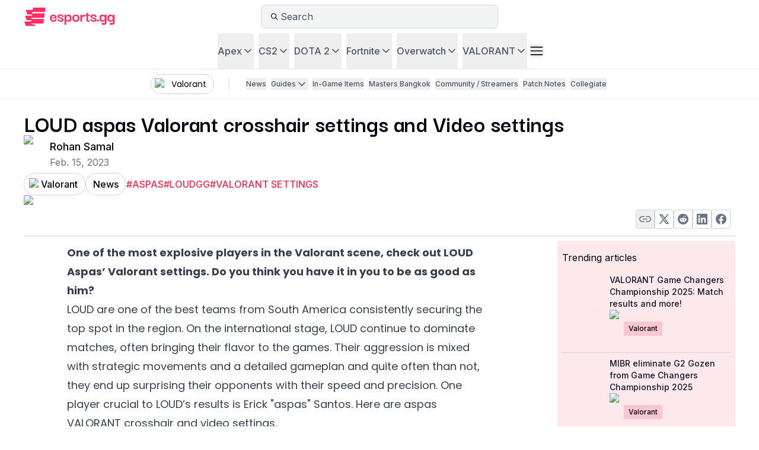

--- FILE ---
content_type: text/html; charset=utf-8
request_url: http://cache.esports.gg/news/valorant/loud-aspas-valorant-settings-crosshair/
body_size: 79051
content:
<!DOCTYPE html><html lang="en-US"><head><meta charSet="utf-8"/><meta name="viewport" content="width=device-width, initial-scale=1"/><link rel="preload" href="/_next/static/media/e4af272ccee01ff0-s.p.woff2" as="font" crossorigin="" type="font/woff2"/><link rel="preload" href="/_next/static/media/eafabf029ad39a43-s.p.woff2" as="font" crossorigin="" type="font/woff2"/><link rel="preload" as="image" imageSrcSet="/_next/image/?url=https%3A%2F%2Fadmin.esports.gg%2Fwp-content%2Fuploads%2F2022%2F09%2Faspas_VCTCHamps_Istanbul_1-900x544.jpg&amp;w=640&amp;q=75 640w, /_next/image/?url=https%3A%2F%2Fadmin.esports.gg%2Fwp-content%2Fuploads%2F2022%2F09%2Faspas_VCTCHamps_Istanbul_1-900x544.jpg&amp;w=750&amp;q=75 750w, /_next/image/?url=https%3A%2F%2Fadmin.esports.gg%2Fwp-content%2Fuploads%2F2022%2F09%2Faspas_VCTCHamps_Istanbul_1-900x544.jpg&amp;w=828&amp;q=75 828w, /_next/image/?url=https%3A%2F%2Fadmin.esports.gg%2Fwp-content%2Fuploads%2F2022%2F09%2Faspas_VCTCHamps_Istanbul_1-900x544.jpg&amp;w=1080&amp;q=75 1080w, /_next/image/?url=https%3A%2F%2Fadmin.esports.gg%2Fwp-content%2Fuploads%2F2022%2F09%2Faspas_VCTCHamps_Istanbul_1-900x544.jpg&amp;w=1200&amp;q=75 1200w, /_next/image/?url=https%3A%2F%2Fadmin.esports.gg%2Fwp-content%2Fuploads%2F2022%2F09%2Faspas_VCTCHamps_Istanbul_1-900x544.jpg&amp;w=1920&amp;q=75 1920w, /_next/image/?url=https%3A%2F%2Fadmin.esports.gg%2Fwp-content%2Fuploads%2F2022%2F09%2Faspas_VCTCHamps_Istanbul_1-900x544.jpg&amp;w=2048&amp;q=75 2048w, /_next/image/?url=https%3A%2F%2Fadmin.esports.gg%2Fwp-content%2Fuploads%2F2022%2F09%2Faspas_VCTCHamps_Istanbul_1-900x544.jpg&amp;w=3840&amp;q=75 3840w" imageSizes="100vw" fetchPriority="high"/><link rel="stylesheet" href="/_next/static/css/22553c499bd398af.css" data-precedence="next"/><link rel="stylesheet" href="/_next/static/css/bbe037e886160e57.css" data-precedence="next"/><link rel="stylesheet" href="/_next/static/css/f61cf24739fb4064.css" data-precedence="next"/><link rel="preload" as="script" fetchPriority="low" href="/_next/static/chunks/webpack-eeef9a955d4a958b.js"/><script src="/_next/static/chunks/920952e4-518dc6f9009281d4.js" async=""></script><script src="/_next/static/chunks/3123-504b037f30c450d6.js" async=""></script><script src="/_next/static/chunks/main-app-905ac4499f3b4ac3.js" async=""></script><script src="/_next/static/chunks/08ffd5a1-56a2c3dc0d2deb68.js" async=""></script><script src="/_next/static/chunks/7726-4e42cb1cb5a7f4b7.js" async=""></script><script src="/_next/static/chunks/9484-bb5976fa99892047.js" async=""></script><script src="/_next/static/chunks/3741-5288ec9733894359.js" async=""></script><script src="/_next/static/chunks/2547-d85fdcd1e627dff9.js" async=""></script><script src="/_next/static/chunks/9601-31ebe31f7c1c5ba5.js" async=""></script><script src="/_next/static/chunks/8465-27518ce87f83faa3.js" async=""></script><script src="/_next/static/chunks/3689-99102e789c0a2348.js" async=""></script><script src="/_next/static/chunks/9650-e842ff700f678a12.js" async=""></script><script src="/_next/static/chunks/2625-db12e7739ff4934f.js" async=""></script><script src="/_next/static/chunks/5805-afb7f944cd8255c5.js" async=""></script><script src="/_next/static/chunks/3736-6ece7c7bcf07a216.js" async=""></script><script src="/_next/static/chunks/930-23e8a832aa123c2d.js" async=""></script><script src="/_next/static/chunks/app/%5Blocale%5D/(home-page)/layout-f1af526abf746aae.js" async=""></script><script src="/_next/static/chunks/3010-5fb5a599d842f9f9.js" async=""></script><script src="/_next/static/chunks/app/layout-235a93c6ebdba65e.js" async=""></script><script src="/_next/static/chunks/6734-51fa01def848e457.js" async=""></script><script src="/_next/static/chunks/107-cc3324d42aaefdf1.js" async=""></script><script src="/_next/static/chunks/app/%5Blocale%5D/layout-00f9d0a0a50041c7.js" async=""></script><script src="/_next/static/chunks/app/%5Blocale%5D/not-found-3d192f9ac2ff7afc.js" async=""></script><script src="/_next/static/chunks/app/%5Blocale%5D/error-7302e5853c5b1a7d.js" async=""></script><script src="/_next/static/chunks/789-ab1fabdf0bc0a489.js" async=""></script><script src="/_next/static/chunks/1551-a89707b6b10366e1.js" async=""></script><script src="/_next/static/chunks/3482-96b8f93d64986f61.js" async=""></script><script src="/_next/static/chunks/8175-1591a2798e106e2d.js" async=""></script><script src="/_next/static/chunks/3995-92933fb0cf8ebd5c.js" async=""></script><script src="/_next/static/chunks/3145-f085b1daa9291ca4.js" async=""></script><script src="/_next/static/chunks/5424-960716c8dbc7e2f1.js" async=""></script><script src="/_next/static/chunks/3077-a4a6fd24dd6fa713.js" async=""></script><script src="/_next/static/chunks/344-e3a8a3113cf88dc8.js" async=""></script><script src="/_next/static/chunks/4390-519b33e3924e5bd4.js" async=""></script><script src="/_next/static/chunks/8991-5aac3d5c24bb6813.js" async=""></script><script src="/_next/static/chunks/157-3274e7f1b0227dd3.js" async=""></script><script src="/_next/static/chunks/app/%5Blocale%5D/(article-pages)/news/%5Bgame%5D/page-9d461499cdde17ff.js" async=""></script><script src="/_next/static/chunks/app/%5Blocale%5D/(article-pages)/news/%5Bgame%5D/%5BpostSlug%5D/page-4d6bc6ce84861d8d.js" async=""></script><link rel="preload" href="//script.crazyegg.com/pages/scripts/0130/8980.js" as="script"/><link rel="apple-touch-icon" sizes="180x180" href="/favicon/apple-touch-icon.png"/><link rel="icon" type="image/png" sizes="32x32" href="/favicon/favicon-32x32.png"/><link rel="icon" type="image/png" sizes="16x16" href="/favicon/favicon-16x16.png"/><link rel="manifest" href="/favicon/site.webmanifest"/><link rel="mask-icon" href="/favicon/safari-pinned-tab.svg" color="#fc243c"/><link rel="shortcut icon" href="/favicon/favicon.ico"/><meta name="msapplication-TileColor" content="#fc243c"/><meta name="msapplication-config" content="/favicon/browserconfig.xml"/><meta name="theme-color" content="#ffffff"/><title>LOUD aspas Valorant crosshair settings and Video settings » Esports | Esports.gg | esports.gg</title><meta name="description" content="LOUD aspas has a unique crosshair color different settings. Click here to check out aspas Valorant settings and copy them."/><link rel="canonical" href="https://esports.gg/news/valorant/loud-aspas-valorant-settings-crosshair/"/><link rel="alternate" hrefLang="en-US" href="https://esports.gg/news/valorant/loud-aspas-valorant-settings-crosshair/"/><link rel="alternate" hrefLang="x-default" href="https://esports.gg/news/valorant/loud-aspas-valorant-settings-crosshair/"/><link rel="alternate" type="application/rss+xml" title="Valorant Feed" href="https://esports.gg/api/feed?games=valorant"/><link rel="alternate" type="application/rss+xml" title="News Feed" href="https://esports.gg/api/feed?cat=1"/><link rel="alternate" type="application/rss+xml" title="Valorant News Feed" href="https://esports.gg/api/feed?cat=1&amp;games=valorant"/><meta property="og:title" content="LOUD aspas Valorant crosshair settings and Video settings » Esports | Esports.gg"/><meta property="og:description" content="LOUD aspas has a unique crosshair color different settings. Click here to check out aspas Valorant settings and copy them."/><meta property="og:locale" content="en-US"/><meta property="og:image" content="https://esports.gg/wp-content/uploads/2022/09/aspas_VCTCHamps_Istanbul_1-900x544.jpg"/><meta property="og:type" content="article"/><meta name="twitter:card" content="summary_large_image"/><meta name="twitter:site" content="@esports"/><meta name="twitter:creator" content="@esports"/><meta name="twitter:title" content="LOUD aspas Valorant crosshair settings and Video settings » Esports | Esports.gg"/><meta name="twitter:description" content="LOUD aspas has a unique crosshair color different settings. Click here to check out aspas Valorant settings and copy them."/><meta name="twitter:image" content="https://esports.gg/wp-content/uploads/2022/09/aspas_VCTCHamps_Istanbul_1-900x544.jpg"/><meta name="next-size-adjust"/><script>(self.__next_s=self.__next_s||[]).push([0,{"children":"\n                (function(w,d,s,l,i){w[l]=w[l]||[];w[l].push({'gtm.start':\n                new Date().getTime(),event:'gtm.js'});var f=d.getElementsByTagName(s)[0],\n                j=d.createElement(s),dl=l!='dataLayer'?'&l='+l:'';j.async=true;j.src=\n                'https://www.googletagmanager.com/gtm.js?id='+i+dl;f.parentNode.insertBefore(j,f);\n                })(window,document,'script','dataLayer','GTM-5G4FQTLH');\n              ","id":"gtm-script"}])</script><script src="/_next/static/chunks/polyfills-42372ed130431b0a.js" noModule=""></script></head><body class="erena bg-primary __variable_d5a796 __variable_48b81b __variable_5f5425"><noscript><iframe src="https://www.googletagmanager.com/ns.html?id=GTM-5G4FQTLH" height="0" width="0" style="display:none;visibility:hidden"></iframe></noscript><div><style>
    #nprogress {
      pointer-events: none;
    }
    #nprogress .bar {
      background: #f92b3b;
      position: fixed;
      z-index: 9999;
      top: 0;
      left: 0;
      width: 100%;
      height: 3px;
    }
    #nprogress .peg {
      display: block;
      position: absolute;
      right: 0px;
      width: 100px;
      height: 100%;
      box-shadow: 0 0 10px #f92b3b, 0 0 5px #f92b3b;
      opacity: 1;
      -webkit-transform: rotate(3deg) translate(0px, -4px);
      -ms-transform: rotate(3deg) translate(0px, -4px);
      transform: rotate(3deg) translate(0px, -4px);
    }
    #nprogress .spinner {
      display: block;
      position: fixed;
      z-index: 1031;
      top: 15px;
      right: 15px;
    }
    #nprogress .spinner-icon {
      width: 18px;
      height: 18px;
      box-sizing: border-box;
      border: solid 2px transparent;
      border-top-color: #f92b3b;
      border-left-color: #f92b3b;
      border-radius: 50%;
      -webkit-animation: nprogresss-spinner 400ms linear infinite;
      animation: nprogress-spinner 400ms linear infinite;
    }
    .nprogress-custom-parent {
      overflow: hidden;
      position: relative;
    }
    .nprogress-custom-parent #nprogress .spinner,
    .nprogress-custom-parent #nprogress .bar {
      position: absolute;
    }
    @-webkit-keyframes nprogress-spinner {
      0% {
        -webkit-transform: rotate(0deg);
      }
      100% {
        -webkit-transform: rotate(360deg);
      }
    }
    @keyframes nprogress-spinner {
      0% {
        transform: rotate(0deg);
      }
      100% {
        transform: rotate(360deg);
      }
    }
  </style><section aria-label="Notifications alt+T" tabindex="-1" aria-live="polite" aria-relevant="additions text" aria-atomic="false"></section><nav class="fixed left-0 right-0 top-0 z-50 bg-white dark:bg-neutral-25" id="esportsgg-navbar" data-click-location="primary_navbar"><div class="mx-auto flex max-w-[1440px] flex-row items-center justify-between px-4 py-2 md:px-6 lg:px-10"><div class="basis-1/3"><a href="/"><svg width="155" height="32" viewBox="0 0 155 32" fill="none" xmlns="http://www.w3.org/2000/svg" aria-label="Esports Logo"><g clip-path="url(#clip0_2853_43517)"><path d="M52.8023 13.2892C51.9569 12.8284 51.0057 12.5977 49.9495 12.5977C48.7579 12.5977 47.7258 12.8621 46.8516 13.3902C45.9773 13.9191 45.305 14.6491 44.8338 15.5802C44.3626 16.5122 44.1374 17.574 44.1567 18.7648C44.1759 19.764 44.3914 20.7248 44.8049 21.6464C45.2176 22.5687 45.8523 23.3228 46.7073 23.9085C47.5623 24.4951 48.6714 24.7876 50.0361 24.7876C51.1315 24.7876 52.0723 24.5905 52.8608 24.197C53.6485 23.8036 54.2727 23.2707 54.7343 22.5976C55.1951 21.9252 55.4643 21.176 55.5413 20.3498H52.6877C52.5915 20.9452 52.299 21.426 51.8086 21.7906C51.319 22.156 50.7084 22.3379 49.9784 22.3379C49.056 22.3379 48.3212 22.0454 47.7739 21.4588C47.2266 20.8731 46.9525 20.0325 46.9525 18.937H55.5693V18.1878C55.5501 17.0347 55.2953 16.0458 54.8056 15.2196C54.316 14.3935 53.6477 13.75 52.8023 13.2884V13.2892ZM47.0383 17.6124C47.0575 17.4009 47.1152 17.1517 47.2114 16.8632C47.3075 16.5747 47.4518 16.287 47.6433 15.9985C47.8348 15.7101 48.1137 15.4705 48.4791 15.2781C48.8437 15.0866 49.3149 14.9896 49.891 14.9896C50.4672 14.9896 50.9384 15.0954 51.303 15.307C51.6676 15.5185 51.9465 15.7782 52.1388 16.0851C52.3303 16.3928 52.4561 16.6901 52.5138 16.9786C52.5715 17.2671 52.61 17.4786 52.6292 17.6124H47.0383Z" fill="#FF2E5F"></path><path d="M67.1542 16.6622C67.1542 15.8744 67.0052 15.2069 66.7079 14.6588C66.4098 14.1115 66.0115 13.6604 65.5115 13.3046C65.0115 12.9496 64.4401 12.6899 63.7966 12.5265C63.1524 12.3638 62.4656 12.2812 61.7364 12.2812C60.3717 12.2812 59.2482 12.5601 58.3644 13.117C57.4805 13.6748 57.039 14.5106 57.039 15.6244C57.039 16.3737 57.212 16.9835 57.5574 17.4547C57.9036 17.9259 58.35 18.2953 58.8973 18.5645C59.4446 18.8338 60.0304 19.0502 60.6554 19.2128C61.2796 19.3763 61.8702 19.535 62.428 19.688C62.9849 19.8419 63.4408 20.039 63.7966 20.2786C64.1516 20.519 64.3295 20.8508 64.3295 21.2731C64.3295 21.5231 64.2478 21.7483 64.0843 21.9502C63.9209 22.1521 63.6756 22.3204 63.3495 22.4542C63.0226 22.5889 62.6002 22.6562 62.0818 22.6562C61.4287 22.6562 60.9287 22.5512 60.5833 22.3388C60.2371 22.1273 59.9879 21.8829 59.834 21.604C59.6802 21.326 59.5888 21.0711 59.56 20.8403C59.5311 20.6096 59.5167 20.4853 59.5167 20.4661H56.8074C56.8074 21.0815 56.9228 21.6192 57.1536 22.08C57.3843 22.5408 57.6961 22.9447 58.0903 23.2908C58.4838 23.637 58.9213 23.9207 59.4013 24.1411C59.8813 24.3622 60.3621 24.5249 60.8421 24.6307C61.3221 24.7364 61.7645 24.7893 62.1675 24.7893C63.166 24.7893 64.0362 24.6643 64.7759 24.4143C65.5155 24.1651 66.0917 23.7949 66.5052 23.3045C66.9179 22.8148 67.1246 22.1946 67.1246 21.4454C67.1246 20.6961 66.9467 20.0959 66.5917 19.6439C66.2359 19.1928 65.78 18.8322 65.223 18.5629C64.6653 18.2945 64.0699 18.0781 63.436 17.9147C62.8022 17.752 62.2012 17.5933 61.6346 17.4395C61.0681 17.2856 60.6065 17.0893 60.2515 16.8489C59.8957 16.6085 59.7186 16.2679 59.7186 15.8256C59.7186 15.4417 59.8957 15.1292 60.2515 14.8888C60.6065 14.6484 61.1306 14.5282 61.8221 14.5282C62.1106 14.5282 62.4079 14.557 62.7156 14.6147C63.0225 14.6724 63.311 14.7782 63.5803 14.9321C63.8487 15.0859 64.0651 15.3023 64.2286 15.5804C64.3912 15.8592 64.4634 16.219 64.4449 16.6614H67.1542V16.6622Z" fill="#FF2E5F"></path><path d="M78.5237 13.4343C77.8033 12.9159 76.8473 12.6562 75.6558 12.6562C74.9065 12.6562 74.2815 12.7765 73.7822 13.0169C73.2822 13.2573 72.8887 13.5409 72.6003 13.8671C72.3118 14.194 72.1106 14.4913 71.9952 14.7606C71.8798 15.0298 71.8125 15.1925 71.7933 15.2502H71.7356L71.246 12.6562H68.6809V29.7752H71.7068V22.3973H71.7645C71.7837 22.4358 71.8654 22.58 72.0097 22.8292C72.1539 23.0793 72.3743 23.3581 72.6724 23.665C72.9697 23.9727 73.3639 24.2372 73.8543 24.4576C74.344 24.6779 74.9538 24.7893 75.6846 24.7893C76.8377 24.7893 77.7737 24.5441 78.4949 24.0545C79.2153 23.5649 79.7482 22.8725 80.0944 21.979C80.4405 21.0855 80.6128 20.0246 80.6128 18.7945C80.6128 17.5644 80.4445 16.5179 80.1088 15.5956C79.7722 14.6732 79.2441 13.9528 78.5237 13.4343ZM77.5437 20.4805C77.3802 21.0278 77.0829 21.4702 76.6502 21.8059C76.2175 22.1425 75.5981 22.31 74.7911 22.31C74.0803 22.31 73.4986 22.1561 73.0474 21.8492C72.5954 21.5423 72.2645 21.124 72.0529 20.5959C71.8414 20.0678 71.7356 19.4572 71.7356 18.7657C71.7356 18.0741 71.8366 17.4931 72.0385 16.9642C72.2405 16.4362 72.5618 16.0227 73.0041 15.7254C73.4457 15.4281 74.0226 15.2782 74.7334 15.2782C75.5211 15.2782 76.1406 15.4417 76.5925 15.7678C77.0437 16.0948 77.3562 16.5267 77.5293 17.0644C77.7024 17.6021 77.7889 18.1695 77.7889 18.7648C77.7889 19.3602 77.7072 19.9324 77.5437 20.4797V20.4805Z" fill="#FF2E5F"></path><path d="M87.9619 12.6531C86.6364 12.6531 85.5266 12.9128 84.6331 13.4312C83.7396 13.9497 83.0721 14.6661 82.6298 15.578C82.1874 16.4908 81.967 17.5429 81.967 18.7337C81.967 19.9245 82.1874 20.9486 82.6298 21.8605C83.0713 22.7732 83.7396 23.4888 84.6331 24.0073C85.5266 24.5258 86.6364 24.7854 87.9619 24.7854C89.2873 24.7854 90.4452 24.521 91.3195 23.9929C92.1937 23.4648 92.842 22.7396 93.2651 21.8172C93.6874 20.8949 93.899 19.8676 93.899 18.7337C93.899 16.9082 93.3949 15.4386 92.386 14.3239C91.3772 13.2101 89.9027 12.6523 87.9619 12.6523V12.6531ZM90.8154 20.3628C90.6616 20.9294 90.3587 21.3957 89.9075 21.7604C89.4555 22.1258 88.7976 22.3077 87.933 22.3077C87.0684 22.3077 86.4385 22.125 85.9874 21.7604C85.5354 21.3957 85.2285 20.9294 85.065 20.3628C84.9015 19.7963 84.8198 19.2153 84.8198 18.6191C84.8198 18.0229 84.9015 17.4476 85.065 16.8898C85.2277 16.3329 85.5354 15.8665 85.9874 15.4923C86.4385 15.1181 87.0868 14.9305 87.933 14.9305C88.7792 14.9305 89.4555 15.1181 89.9075 15.4923C90.3587 15.8673 90.6616 16.3329 90.8154 16.8898C90.9693 17.4476 91.0462 18.0237 91.0462 18.6191C91.0462 19.2145 90.9693 19.7963 90.8154 20.3628Z" fill="#FF2E5F"></path><path d="M100.642 13.0706C100.066 13.3495 99.5997 13.7005 99.2447 14.1228C98.8889 14.5459 98.6349 14.9923 98.481 15.4626C98.4297 15.6205 98.3873 15.7736 98.3536 15.9234L98.1356 12.6523H95.3975V24.4977H98.3368V19.3964C98.3368 18.7625 98.4137 18.2248 98.5675 17.7825C98.7214 17.341 98.9658 16.9852 99.3024 16.7159C99.6381 16.4475 100.095 16.2504 100.671 16.1253C101.247 16.0003 101.948 15.9378 102.775 15.9378H103.207V12.6523H102.775C101.929 12.6523 101.218 12.7918 100.642 13.0698V13.0706Z" fill="#FF2E5F"></path><path d="M108.453 14.7294H111.162V12.6548H108.453V9.62891H106.09C106.09 10.3397 106.051 10.8966 105.974 11.3005C105.897 11.7044 105.777 12.0025 105.614 12.194C105.45 12.3863 105.234 12.5113 104.965 12.569C104.696 12.6267 104.35 12.6556 103.928 12.6556V14.7302H105.715V21.5608C105.715 22.5986 105.95 23.3478 106.421 23.8086C106.891 24.2694 107.597 24.5001 108.539 24.5001H111.219V22.1947H108.452V14.7302L108.453 14.7294Z" fill="#FF2E5F"></path><path d="M122.776 16.6622C122.776 15.8744 122.627 15.2069 122.329 14.6588C122.031 14.1115 121.633 13.6604 121.133 13.3046C120.633 12.9496 120.062 12.6899 119.418 12.5265C118.774 12.3638 118.087 12.2812 117.358 12.2812C115.993 12.2812 114.87 12.5601 113.986 13.117C113.102 13.6748 112.661 14.5106 112.661 15.6244C112.661 16.3737 112.834 16.9835 113.179 17.4547C113.525 17.9259 113.972 18.2953 114.519 18.5645C115.066 18.8338 115.652 19.0502 116.277 19.2128C116.901 19.3763 117.492 19.535 118.05 19.688C118.606 19.8419 119.062 20.039 119.418 20.2786C119.773 20.519 119.951 20.8508 119.951 21.2731C119.951 21.5231 119.869 21.7483 119.706 21.9502C119.542 22.1521 119.297 22.3204 118.971 22.4542C118.644 22.5889 118.222 22.6562 117.703 22.6562C117.05 22.6562 116.55 22.5512 116.205 22.3388C115.859 22.1273 115.609 21.8829 115.456 21.604C115.302 21.326 115.21 21.0711 115.182 20.8403C115.153 20.6096 115.138 20.4853 115.138 20.4661H112.429C112.429 21.0815 112.544 21.6192 112.775 22.08C113.006 22.5408 113.318 22.9447 113.712 23.2908C114.105 23.637 114.543 23.9207 115.023 24.1411C115.503 24.3622 115.984 24.5249 116.464 24.6307C116.944 24.7364 117.386 24.7893 117.789 24.7893C118.788 24.7893 119.658 24.6643 120.397 24.4143C121.137 24.1651 121.713 23.7949 122.127 23.3045C122.539 22.8148 122.746 22.1946 122.746 21.4454C122.746 20.6961 122.568 20.0959 122.213 19.6439C121.857 19.1928 121.402 18.8322 120.845 18.5629C120.287 18.2945 119.691 18.0781 119.058 17.9147C118.424 17.752 117.823 17.5933 117.256 17.4395C116.69 17.2856 116.228 17.0893 115.873 16.8489C115.517 16.6085 115.34 16.2679 115.34 15.8256C115.34 15.4417 115.517 15.1292 115.873 14.8888C116.228 14.6484 116.752 14.5282 117.444 14.5282C117.732 14.5282 118.03 14.557 118.337 14.6147C118.644 14.6724 118.933 14.7782 119.202 14.9321C119.47 15.0859 119.687 15.3023 119.85 15.5804C120.013 15.8592 120.085 16.219 120.067 16.6614H122.776V16.6622Z" fill="#FF2E5F"></path><path d="M125.082 20.9844C124.39 20.9844 123.924 21.1575 123.684 21.5028C123.444 21.849 123.324 22.2521 123.324 22.7137C123.324 23.2137 123.443 23.636 123.684 23.9814C123.925 24.3276 124.39 24.4998 125.082 24.4998C125.735 24.4998 126.181 24.3268 126.422 23.9814C126.662 23.6352 126.782 23.2129 126.782 22.7137C126.782 22.2529 126.662 21.849 126.422 21.5028C126.181 21.1567 125.734 20.9844 125.082 20.9844Z" fill="#FF2E5F"></path><path d="M136.609 15.2471H136.551C136.532 15.1894 136.46 15.0267 136.335 14.7575C136.21 14.489 136.003 14.1909 135.715 13.864C135.427 13.5378 135.034 13.2541 134.533 13.0137C134.033 12.7733 133.4 12.6531 132.631 12.6531C131.497 12.6531 130.565 12.9032 129.835 13.4024C129.105 13.9024 128.568 14.6084 128.221 15.5203C127.875 16.4331 127.703 17.5141 127.703 18.7625C127.703 20.011 127.871 21.0007 128.207 21.9038C128.543 22.8069 129.076 23.5129 129.806 24.0217C130.536 24.5306 131.478 24.7854 132.631 24.7854C133.361 24.7854 133.971 24.6748 134.461 24.4536C134.951 24.2333 135.345 23.9688 135.643 23.6611C135.941 23.3542 136.167 23.0753 136.32 22.8253C136.474 22.5761 136.561 22.4319 136.58 22.3934H136.638V27.0043H131.45V29.7713H135.831C136.715 29.7713 137.435 29.6367 137.992 29.3675C138.549 29.0982 138.967 28.6519 139.245 28.0276C139.523 27.4034 139.663 26.562 139.663 25.5058V12.6523H136.608V15.2463L136.609 15.2471ZM136.292 20.5928C136.081 21.1217 135.754 21.5392 135.312 21.8461C134.87 22.1538 134.284 22.3069 133.554 22.3069C132.767 22.3069 132.152 22.1386 131.71 21.8028C131.267 21.4671 130.965 21.0247 130.802 20.4774C130.638 19.9301 130.556 19.3587 130.556 18.7625C130.556 18.1664 130.643 17.6006 130.816 17.0621C130.989 16.5244 131.301 16.0925 131.753 15.7655C132.204 15.4394 132.823 15.2759 133.612 15.2759C134.342 15.2759 134.923 15.425 135.356 15.7231C135.788 16.0212 136.105 16.4339 136.307 16.9619C136.509 17.4908 136.61 18.091 136.61 18.7633C136.61 19.4357 136.504 20.0655 136.292 20.5936V20.5928Z" fill="#FF2E5F"></path><path d="M150.154 12.6531V15.2471H150.097C150.077 15.1894 150.005 15.0267 149.88 14.7575C149.755 14.489 149.549 14.1909 149.261 13.864C148.972 13.5378 148.579 13.2541 148.079 13.0137C147.579 12.7733 146.945 12.6531 146.177 12.6531C145.043 12.6531 144.111 12.9032 143.381 13.4024C142.651 13.9024 142.113 14.6084 141.767 15.5203C141.421 16.4331 141.248 17.5141 141.248 18.7625C141.248 20.011 141.417 21.0007 141.752 21.9038C142.088 22.8069 142.622 23.5129 143.352 24.0217C144.082 24.5306 145.023 24.7854 146.177 24.7854C146.907 24.7854 147.516 24.6748 148.007 24.4536C148.496 24.2333 148.891 23.9688 149.189 23.6611C149.486 23.3542 149.712 23.0753 149.866 22.8253C150.02 22.5761 150.106 22.4319 150.126 22.3934H150.183V27.0043H144.995V29.7713H149.376C150.26 29.7713 150.981 29.6367 151.537 29.3675C152.094 29.0982 152.513 28.6519 152.791 28.0276C153.069 27.4034 153.208 26.562 153.208 25.5058V12.6523H150.154L150.154 12.6531ZM149.837 20.5928C149.625 21.1217 149.299 21.5392 148.857 21.8461C148.415 22.1538 147.829 22.3069 147.099 22.3069C146.311 22.3069 145.697 22.1386 145.254 21.8028C144.812 21.4671 144.51 21.0247 144.346 20.4774C144.183 19.9301 144.101 19.3587 144.101 18.7625C144.101 18.1664 144.188 17.6006 144.361 17.0621C144.534 16.5244 144.845 16.0925 145.297 15.7655C145.749 15.4394 146.368 15.2759 147.157 15.2759C147.887 15.2759 148.468 15.425 148.9 15.7231C149.333 16.0212 149.65 16.4339 149.851 16.9619C150.053 17.4908 150.154 18.091 150.154 18.7633C150.154 19.4357 150.049 20.0655 149.837 20.5936V20.5928Z" fill="#FF2E5F"></path><path d="M1.02246 24.2378L12.7244 24.2354L13.0041 22.1006L4.937 22.1023L2.29499 14.5392L13.9969 14.5368L14.2766 12.4021L6.20952 12.4037L3.56751 4.84063L15.2695 4.83903L15.8088 0.729768L36.8022 0.726562L35.8101 8.28959L14.1556 8.2936L13.8759 10.4284L35.5297 10.4252L34.5376 17.9882L12.8831 17.9914L12.6034 20.127L34.2572 20.1229L33.2651 27.686L12.2708 27.69L12.1779 28.4016L19.4813 29.7614L19.2144 31.7968L3.66447 31.8L1.02246 24.2378Z" fill="#FF2E5F"></path></g><defs><clipPath id="clip0_2853_43517"><rect width="153.857" height="31.7731" fill="white" transform="translate(0.1875 0.226562)"></rect></clipPath></defs></svg></a></div><form class="h-10 min-h-10 basis-1/3 flex-row items-center justify-between gap-2 rounded-lg border border-primary bg-tertiary pl-3 pr-1 hidden lg:flex" method="get"><div class="flex min-h-5 min-w-5 items-center justify-center"><svg width="17" height="16" viewBox="0 0 17 16" fill="none" xmlns="http://www.w3.org/2000/svg" class="text-icon-secondary h-[12px] w-[12px] md:block"><path d="M15.75 14.7188C16.0625 15.0312 16.0625 15.5 15.75 15.7812C15.625 15.9375 15.4375 16 15.25 16C15.0312 16 14.8438 15.9375 14.6875 15.7812L10.5 11.5938C9.375 12.5 7.96875 13 6.46875 13C2.90625 13 0 10.0938 0 6.5C0 2.9375 2.875 0 6.46875 0C10.0312 0 12.9688 2.9375 12.9688 6.5C12.9688 8.03125 12.4688 9.4375 11.5625 10.5312L15.75 14.7188ZM1.5 6.5C1.5 9.28125 3.71875 11.5 6.5 11.5C9.25 11.5 11.5 9.28125 11.5 6.5C11.5 3.75 9.25 1.5 6.5 1.5C3.71875 1.5 1.5 3.75 1.5 6.5Z" fill="currentColor"></path></svg></div><input type="search" class="w-full bg-transparent font-inter text-secondary outline-none placeholder:text-secondary [&amp;::-webkit-search-cancel-button]:hidden" placeholder="Search" name="query" value=""/></form><div class="hidden basis-1/3 flex-row items-center justify-end gap-3 lg:flex"><div class=""></div></div><div class="hidden flex-row items-center justify-end gap-3 md:flex lg:hidden"><button aria-label="open search" class="flex h-10 w-10 items-center justify-center rounded-md hover:bg-tertiary lg:hidden"><svg xmlns="http://www.w3.org/2000/svg" fill="none" viewBox="0 0 24 24" stroke-width="1.5" stroke="currentColor" aria-hidden="true" data-slot="icon" class="text-icon-secondary h-[17px] w-[18px]"><path stroke-linecap="round" stroke-linejoin="round" d="m21 21-5.197-5.197m0 0A7.5 7.5 0 1 0 5.196 5.196a7.5 7.5 0 0 0 10.607 10.607Z"></path></svg></button></div><div class="flex flex-row items-center justify-end gap-3 md:hidden"><button aria-label="open search" class="flex h-10 w-10 items-center justify-center rounded-md hover:bg-tertiary lg:hidden"><svg xmlns="http://www.w3.org/2000/svg" fill="none" viewBox="0 0 24 24" stroke-width="1.5" stroke="currentColor" aria-hidden="true" data-slot="icon" class="text-icon-secondary h-[17px] w-[18px]"><path stroke-linecap="round" stroke-linejoin="round" d="m21 21-5.197-5.197m0 0A7.5 7.5 0 1 0 5.196 5.196a7.5 7.5 0 0 0 10.607 10.607Z"></path></svg></button><button class="flex h-6 w-6 items-center justify-center rounded-md hover:bg-tertiary"><svg width="15" height="15" viewBox="0 0 15 15" fill="none" xmlns="http://www.w3.org/2000/svg" class="icon-secondary h-6 w-6"><path d="M1.5 3C1.22386 3 1 3.22386 1 3.5C1 3.77614 1.22386 4 1.5 4H13.5C13.7761 4 14 3.77614 14 3.5C14 3.22386 13.7761 3 13.5 3H1.5ZM1 7.5C1 7.22386 1.22386 7 1.5 7H13.5C13.7761 7 14 7.22386 14 7.5C14 7.77614 13.7761 8 13.5 8H1.5C1.22386 8 1 7.77614 1 7.5ZM1 11.5C1 11.2239 1.22386 11 1.5 11H13.5C13.7761 11 14 11.2239 14 11.5C14 11.7761 13.7761 12 13.5 12H1.5C1.22386 12 1 11.7761 1 11.5Z" fill="currentColor" fill-rule="evenodd" clip-rule="evenodd"></path></svg></button></div></div><div class="border-b border-secondary"><div class="mx-auto hidden w-auto max-w-[1440px] items-center justify-center overflow-x-auto px-4 scrollbar-hide md:flex md:px-6 lg:px-10"><div class="flex h-[60px] flex-row items-center gap-2"><nav aria-label="Main" data-orientation="horizontal" dir="ltr" class="z-1 relative flex flex-row items-center gap-4 text-base"><div style="position:relative"><ul data-orientation="horizontal" class="flex flex-row gap-3" dir="ltr"><li class="relative flex-shrink-0 px-1"><button id="radix-:Raj7u9ukq:-trigger-radix-:R3aj7u9ukq:" data-state="closed" aria-expanded="false" aria-controls="radix-:Raj7u9ukq:-content-radix-:R3aj7u9ukq:" class="group flex h-[60px] flex-row items-center text-secondary hover:text-primary data-[state=open]:text-primary" data-radix-collection-item=""><a class="flex flex-row items-center gap-1 font-medium" href="/games/apex-legends/"><span class="font-inter">Apex</span><svg width="20" height="20" viewBox="0 0 20 20" fill="none" xmlns="http://www.w3.org/2000/svg" class="duration-[150] relative transition-transform ease-in group-data-[state=open]:-rotate-180" aria-hidden="true"><path d="M5 7.5L10 12.5L15 7.5" stroke-width="1.66667" stroke-linecap="round" stroke-linejoin="round" stroke="currentColor"></path></svg></a></button></li><li class="relative flex-shrink-0 px-1"><button id="radix-:Raj7u9ukq:-trigger-radix-:R5aj7u9ukq:" data-state="closed" aria-expanded="false" aria-controls="radix-:Raj7u9ukq:-content-radix-:R5aj7u9ukq:" class="group flex h-[60px] flex-row items-center text-secondary hover:text-primary data-[state=open]:text-primary" data-radix-collection-item=""><a class="flex flex-row items-center gap-1 font-medium" href="/games/counter-strike-2/"><span class="font-inter">CS2</span><svg width="20" height="20" viewBox="0 0 20 20" fill="none" xmlns="http://www.w3.org/2000/svg" class="duration-[150] relative transition-transform ease-in group-data-[state=open]:-rotate-180" aria-hidden="true"><path d="M5 7.5L10 12.5L15 7.5" stroke-width="1.66667" stroke-linecap="round" stroke-linejoin="round" stroke="currentColor"></path></svg></a></button></li><li class="relative flex-shrink-0 px-1"><button id="radix-:Raj7u9ukq:-trigger-radix-:R7aj7u9ukq:" data-state="closed" aria-expanded="false" aria-controls="radix-:Raj7u9ukq:-content-radix-:R7aj7u9ukq:" class="group flex h-[60px] flex-row items-center text-secondary hover:text-primary data-[state=open]:text-primary" data-radix-collection-item=""><a class="flex flex-row items-center gap-1 font-medium" href="/games/dota-2/"><span class="font-inter">DOTA 2</span><svg width="20" height="20" viewBox="0 0 20 20" fill="none" xmlns="http://www.w3.org/2000/svg" class="duration-[150] relative transition-transform ease-in group-data-[state=open]:-rotate-180" aria-hidden="true"><path d="M5 7.5L10 12.5L15 7.5" stroke-width="1.66667" stroke-linecap="round" stroke-linejoin="round" stroke="currentColor"></path></svg></a></button></li><li class="relative flex-shrink-0 px-1"><button id="radix-:Raj7u9ukq:-trigger-radix-:R9aj7u9ukq:" data-state="closed" aria-expanded="false" aria-controls="radix-:Raj7u9ukq:-content-radix-:R9aj7u9ukq:" class="group flex h-[60px] flex-row items-center text-secondary hover:text-primary data-[state=open]:text-primary" data-radix-collection-item=""><a class="flex flex-row items-center gap-1 font-medium" href="/games/fortnite/"><span class="font-inter">Fortnite</span><svg width="20" height="20" viewBox="0 0 20 20" fill="none" xmlns="http://www.w3.org/2000/svg" class="duration-[150] relative transition-transform ease-in group-data-[state=open]:-rotate-180" aria-hidden="true"><path d="M5 7.5L10 12.5L15 7.5" stroke-width="1.66667" stroke-linecap="round" stroke-linejoin="round" stroke="currentColor"></path></svg></a></button></li><li class="relative flex-shrink-0 px-1"><button id="radix-:Raj7u9ukq:-trigger-radix-:Rbaj7u9ukq:" data-state="closed" aria-expanded="false" aria-controls="radix-:Raj7u9ukq:-content-radix-:Rbaj7u9ukq:" class="group flex h-[60px] flex-row items-center text-secondary hover:text-primary data-[state=open]:text-primary" data-radix-collection-item=""><a class="flex flex-row items-center gap-1 font-medium" href="/games/overwatch/"><span class="font-inter">Overwatch</span><svg width="20" height="20" viewBox="0 0 20 20" fill="none" xmlns="http://www.w3.org/2000/svg" class="duration-[150] relative transition-transform ease-in group-data-[state=open]:-rotate-180" aria-hidden="true"><path d="M5 7.5L10 12.5L15 7.5" stroke-width="1.66667" stroke-linecap="round" stroke-linejoin="round" stroke="currentColor"></path></svg></a></button></li><li class="relative flex-shrink-0 px-1"><button id="radix-:Raj7u9ukq:-trigger-radix-:Rdaj7u9ukq:" data-state="closed" aria-expanded="false" aria-controls="radix-:Raj7u9ukq:-content-radix-:Rdaj7u9ukq:" class="group flex h-[60px] flex-row items-center text-secondary hover:text-primary data-[state=open]:text-primary" data-radix-collection-item=""><a class="flex flex-row items-center gap-1 font-medium" href="/games/valorant/"><span class="font-inter">VALORANT</span><svg width="20" height="20" viewBox="0 0 20 20" fill="none" xmlns="http://www.w3.org/2000/svg" class="duration-[150] relative transition-transform ease-in group-data-[state=open]:-rotate-180" aria-hidden="true"><path d="M5 7.5L10 12.5L15 7.5" stroke-width="1.66667" stroke-linecap="round" stroke-linejoin="round" stroke="currentColor"></path></svg></a></button></li></ul></div></nav><button class="flex h-6 w-6 items-center justify-center rounded-md hover:bg-tertiary"><svg width="15" height="15" viewBox="0 0 15 15" fill="none" xmlns="http://www.w3.org/2000/svg" class="icon-secondary h-6 w-6"><path d="M1.5 3C1.22386 3 1 3.22386 1 3.5C1 3.77614 1.22386 4 1.5 4H13.5C13.7761 4 14 3.77614 14 3.5C14 3.22386 13.7761 3 13.5 3H1.5ZM1 7.5C1 7.22386 1.22386 7 1.5 7H13.5C13.7761 7 14 7.22386 14 7.5C14 7.77614 13.7761 8 13.5 8H1.5C1.22386 8 1 7.77614 1 7.5ZM1 11.5C1 11.2239 1.22386 11 1.5 11H13.5C13.7761 11 14 11.2239 14 11.5C14 11.7761 13.7761 12 13.5 12H1.5C1.22386 12 1 11.7761 1 11.5Z" fill="currentColor" fill-rule="evenodd" clip-rule="evenodd"></path></svg></button></div></div><div class="relative"></div></div><nav class="border-b border-secondary" data-click-location="secondary_navbar"><div class="justify-left scrollbar relative mx-auto flex max-w-[1440px] items-center space-x-2 overflow-x-auto whitespace-nowrap px-4 py-2 md:px-6 lg:justify-center lg:space-x-6 lg:overflow-x-visible lg:px-10"><div class="flex flex-shrink-0 flex-row items-center gap-2 text-sm"><a class="flex flex-shrink-0 items-center space-x-2 rounded-full border border-primary p-[6px] pr-[12px] text-sm" href="/games/valorant/"><div class="relative h-5 w-5"><img alt="esports.gg Valorant Game Icon" loading="lazy" decoding="async" data-nimg="fill" class="flex-shrink-0 rounded-full object-cover" style="position:absolute;height:100%;width:100%;left:0;top:0;right:0;bottom:0;color:transparent" sizes="100vw" srcSet="/_next/image/?url=https%3A%2F%2Fadmin.esports.gg%2Fwp-content%2Fuploads%2F2022%2F11%2FValorant.png&amp;w=640&amp;q=75 640w, /_next/image/?url=https%3A%2F%2Fadmin.esports.gg%2Fwp-content%2Fuploads%2F2022%2F11%2FValorant.png&amp;w=750&amp;q=75 750w, /_next/image/?url=https%3A%2F%2Fadmin.esports.gg%2Fwp-content%2Fuploads%2F2022%2F11%2FValorant.png&amp;w=828&amp;q=75 828w, /_next/image/?url=https%3A%2F%2Fadmin.esports.gg%2Fwp-content%2Fuploads%2F2022%2F11%2FValorant.png&amp;w=1080&amp;q=75 1080w, /_next/image/?url=https%3A%2F%2Fadmin.esports.gg%2Fwp-content%2Fuploads%2F2022%2F11%2FValorant.png&amp;w=1200&amp;q=75 1200w, /_next/image/?url=https%3A%2F%2Fadmin.esports.gg%2Fwp-content%2Fuploads%2F2022%2F11%2FValorant.png&amp;w=1920&amp;q=75 1920w, /_next/image/?url=https%3A%2F%2Fadmin.esports.gg%2Fwp-content%2Fuploads%2F2022%2F11%2FValorant.png&amp;w=2048&amp;q=75 2048w, /_next/image/?url=https%3A%2F%2Fadmin.esports.gg%2Fwp-content%2Fuploads%2F2022%2F11%2FValorant.png&amp;w=3840&amp;q=75 3840w" src="/_next/image/?url=https%3A%2F%2Fadmin.esports.gg%2Fwp-content%2Fuploads%2F2022%2F11%2FValorant.png&amp;w=3840&amp;q=75"/></div><span>Valorant</span></a></div><div class="h-5 flex-shrink-0 border-r-2 border-disabled"></div><nav aria-label="Main" data-orientation="horizontal" dir="ltr" class="z-1 relative flex flex-row items-center gap-4 text-xs"><div style="position:relative"><ul data-orientation="horizontal" class="flex flex-row gap-3" dir="ltr"><li class="relative flex-shrink-0 px-1"><button id="radix-:Rqr7u9ukq:-trigger-radix-:R3qr7u9ukq:" data-state="closed" aria-expanded="false" aria-controls="radix-:Rqr7u9ukq:-content-radix-:R3qr7u9ukq:" class="group flex flex-row items-center text-secondary hover:text-primary data-[state=open]:text-primary h-[20px]" data-radix-collection-item=""><a class="flex flex-row items-center gap-1 font-medium" href="/news/valorant/"><span class="font-inter">News</span></a></button></li><li class="relative flex-shrink-0 px-1"><button id="radix-:Rqr7u9ukq:-trigger-radix-:R5qr7u9ukq:" data-state="closed" aria-expanded="false" aria-controls="radix-:Rqr7u9ukq:-content-radix-:R5qr7u9ukq:" class="group flex flex-row items-center text-secondary hover:text-primary data-[state=open]:text-primary h-[20px]" data-radix-collection-item=""><a class="flex flex-row items-center gap-1 font-medium" href="/guides/valorant/"><span class="font-inter">Guides</span><svg width="20" height="20" viewBox="0 0 20 20" fill="none" xmlns="http://www.w3.org/2000/svg" class="duration-[150] relative transition-transform ease-in group-data-[state=open]:-rotate-180" aria-hidden="true"><path d="M5 7.5L10 12.5L15 7.5" stroke-width="1.66667" stroke-linecap="round" stroke-linejoin="round" stroke="currentColor"></path></svg></a></button></li><li class="relative flex-shrink-0 px-1"><button id="radix-:Rqr7u9ukq:-trigger-radix-:R7qr7u9ukq:" data-state="closed" aria-expanded="false" aria-controls="radix-:Rqr7u9ukq:-content-radix-:R7qr7u9ukq:" class="group flex flex-row items-center text-secondary hover:text-primary data-[state=open]:text-primary h-[20px]" data-radix-collection-item=""><a class="flex flex-row items-center gap-1 font-medium" href="https://www.kinguin.net/ingame/c/250781/?r=67435ab67afe7&amp;utm_source=Affiliate&amp;utm_medium=Esport_Valorant&amp;utm_campaign=Esportsgg"><span class="font-inter">In-Game Items</span></a></button></li><li class="relative flex-shrink-0 px-1"><button id="radix-:Rqr7u9ukq:-trigger-radix-:R9qr7u9ukq:" data-state="closed" aria-expanded="false" aria-controls="radix-:Rqr7u9ukq:-content-radix-:R9qr7u9ukq:" class="group flex flex-row items-center text-secondary hover:text-primary data-[state=open]:text-primary h-[20px]" data-radix-collection-item=""><a class="flex flex-row items-center gap-1 font-medium" href="/tag/masters-bangkok/"><span class="font-inter">Masters Bangkok</span></a></button></li><li class="relative flex-shrink-0 px-1"><button id="radix-:Rqr7u9ukq:-trigger-radix-:Rbqr7u9ukq:" data-state="closed" aria-expanded="false" aria-controls="radix-:Rqr7u9ukq:-content-radix-:Rbqr7u9ukq:" class="group flex flex-row items-center text-secondary hover:text-primary data-[state=open]:text-primary h-[20px]" data-radix-collection-item=""><a class="flex flex-row items-center gap-1 font-medium" href="/tag/vct-community/"><span class="font-inter">Community / Streamers</span></a></button></li><li class="relative flex-shrink-0 px-1"><button id="radix-:Rqr7u9ukq:-trigger-radix-:Rdqr7u9ukq:" data-state="closed" aria-expanded="false" aria-controls="radix-:Rqr7u9ukq:-content-radix-:Rdqr7u9ukq:" class="group flex flex-row items-center text-secondary hover:text-primary data-[state=open]:text-primary h-[20px]" data-radix-collection-item=""><a class="flex flex-row items-center gap-1 font-medium" href="/tag/valorant-patch-notes/"><span class="font-inter">Patch Notes</span></a></button></li><li class="relative flex-shrink-0 px-1"><button id="radix-:Rqr7u9ukq:-trigger-radix-:Rfqr7u9ukq:" data-state="closed" aria-expanded="false" aria-controls="radix-:Rqr7u9ukq:-content-radix-:Rfqr7u9ukq:" class="group flex flex-row items-center text-secondary hover:text-primary data-[state=open]:text-primary h-[20px]" data-radix-collection-item=""><a class="flex flex-row items-center gap-1 font-medium" href="/tag/valorant-collegiate/"><span class="font-inter">Collegiate</span></a></button></li></ul></div></nav></div><div class="relative"></div></nav></nav><div class="flex min-h-screen w-full"><main class="h-full w-full pt-[88px] md:pt-[148px] lg:pt-[148px]"><div class="bg-primary"><script type="application/ld+json">{"@context":"https://schema.org","@type":"NewsArticle","description":"LOUD aspas has a unique crosshair color different settings. Click here to check out aspas Valorant settings and copy them.","thumbnailUrl":"https://admin.esports.gg/wp-content/uploads/2022/09/aspas_VCTCHamps_Istanbul_1.jpg","mainEntityOfPage":{"@type":"WebPage","@id":"https://esports.gg/news/valorant/loud-aspas-valorant-settings-crosshair/"},"headline":"LOUD aspas Valorant crosshair settings and Video settings","image":["https://admin.esports.gg/wp-content/uploads/2022/09/aspas_VCTCHamps_Istanbul_1.jpg"],"articleSection":"News","dateCreated":"2023-02-15T18:23:38","datePublished":"2023-02-15T18:23:38","dateModified":"2023-02-15T18:36:32","author":{"@type":"Person","name":"Rohan Samal","url":"https://esports.gg/author/rohansamal"},"publisher":{"@type":"Organization","name":"esports.gg","logo":{"@type":"ImageObject","url":"https://esports.gg/logo-dark.webp"}},"articleBody":"\nLOUD are one of the best teams from South America consistently securing the top spot in the region. On the international stage, LOUD continue to dominate matches, often bringing their flavor to the games. Their aggression is mixed with strategic movements and a detailed gameplan and quite often than not, they end up surprising their opponents with their speed and precision. One player crucial to LOUD’s results is Erick &quot;aspas&quot; Santos. Here are aspas VALORANT crosshair and video settings. \nAspas VALORANT crosshair code\n0;P;c;5;o;1;d;1;z;3;f;0;0b;0;1b;0\naspas Mouse settingsaspas crosshair settings\nEven though LOUD made some key roster changes, their performance still continues to be impressive. They rely on firepower as well as the team&apos;s synergy that determines their ability to take down even stronger opponents.\nVALORANT keybinds for aspasaspas’s VALORANT Video SettingsVALORANT Graphics Settings\nLOUD are already in the top six at VCT Champs Istanbul and are vying for a victory at the biggest VALORANT tournament in the scene. Check out our detailed coverage for VCT Champs Istanbul 2022.\n\nStay tuned to esports.gg for the latest VALORANT news and updates.\n"}</script><script type="application/ld+json">{"@context":"https://schema.org","@type":"BreadcrumbList","itemListElement":[{"@type":"ListItem","position":1,"item":"https://esports.gg/news/valorant/","name":"Valorant"},{"@type":"ListItem","position":2,"item":"https://esports.gg/news/","name":"News"},{"@type":"ListItem","position":3,"item":"https://esports.gg/news/valorant/loud-aspas-valorant-settings-crosshair/","name":"LOUD aspas Valorant crosshair settings and Video settings"}]}</script><div><article id="loud-aspas-valorant-settings-crosshair" class="mx-auto px-4 md:px-6 lg:px-10 xl:box-content xl:w-[1100px] post-121406"><div class="flex w-full flex-col gap-6 md:gap-10 pt-10"><div class="mb-2 flex flex-col gap-6"><div class="flex flex-col gap-4"><h1 class="font-grotesque text-4xl font-bold text-primary md:text-[2.5rem]">LOUD aspas Valorant crosshair settings and Video settings</h1><div class="flex gap-3"><div class="flex items-center gap-3" data-click-location="author_avatar"><a href="/author/rohansamal/"><img alt="Rohan Samal" loading="lazy" width="44" height="44" decoding="async" data-nimg="1" class="rounded-full" style="color:transparent" srcSet="/_next/image/?url=https%3A%2F%2Fadmin.esports.gg%2Fwp-content%2Fuploads%2F2025%2F01%2Fcropped-rohan-samal.png&amp;w=48&amp;q=75 1x, /_next/image/?url=https%3A%2F%2Fadmin.esports.gg%2Fwp-content%2Fuploads%2F2025%2F01%2Fcropped-rohan-samal.png&amp;w=96&amp;q=75 2x" src="/_next/image/?url=https%3A%2F%2Fadmin.esports.gg%2Fwp-content%2Fuploads%2F2025%2F01%2Fcropped-rohan-samal.png&amp;w=96&amp;q=75"/></a><div><a href="/author/rohansamal/"><p class="font-inter text-lg font-medium text-primary">Rohan Samal</p></a><div class="flex gap-2 font-inter text-base text-tertiary"><time class="font-inter" dateTime="2023-02-15T18:23:38">Feb. 15, 2023</time></div></div></div></div></div><div class="flex flex-col gap-3"><div class="flex flex-col gap-4 md:flex-row" data-click-location="post_tags"><div class="flex gap-2"><a class="flex items-center justify-center gap-1 rounded-full border border-primary px-3 py-1.5 text-sm lg:text-base hover:bg-secondary hover:dark:bg-secondary pl-2" href="/games/valorant/"><img alt="Valorant" loading="lazy" width="20" height="20" decoding="async" data-nimg="1" class="size-5 rounded-full object-cover object-center" style="color:transparent" srcSet="/_next/image/?url=https%3A%2F%2Fadmin.esports.gg%2Fwp-content%2Fuploads%2F2022%2F11%2FValorant.png&amp;w=32&amp;q=75 1x, /_next/image/?url=https%3A%2F%2Fadmin.esports.gg%2Fwp-content%2Fuploads%2F2022%2F11%2FValorant.png&amp;w=48&amp;q=75 2x" src="/_next/image/?url=https%3A%2F%2Fadmin.esports.gg%2Fwp-content%2Fuploads%2F2022%2F11%2FValorant.png&amp;w=48&amp;q=75"/><p class="font-inter font-medium text-primary">Valorant</p></a><a class="flex items-center justify-center gap-1 rounded-full border border-primary px-3 py-1.5 text-sm lg:text-base hover:bg-secondary hover:dark:bg-secondary" href="/news/"><p class="font-inter font-medium text-primary">News</p></a></div><div class="flex items-center gap-3"><a class="font-inter text-sm font-medium text-brand lg:text-base" href="/tag/aspas/">#<!-- -->ASPAS</a><a class="font-inter text-sm font-medium text-brand lg:text-base" href="/tag/loudgg/">#<!-- -->LOUDGG</a><a class="font-inter text-sm font-medium text-brand lg:text-base" href="/tag/valorant-crosshair/">#<!-- -->VALORANT SETTINGS</a></div></div><div class="relative"><img alt="LOUD aspas Valorant crosshair settings and Video settings cover image" fetchPriority="high" width="0" height="0" decoding="async" data-nimg="1" class="h-full w-full object-cover" style="color:transparent" sizes="100vw" srcSet="/_next/image/?url=https%3A%2F%2Fadmin.esports.gg%2Fwp-content%2Fuploads%2F2022%2F09%2Faspas_VCTCHamps_Istanbul_1-900x544.jpg&amp;w=640&amp;q=75 640w, /_next/image/?url=https%3A%2F%2Fadmin.esports.gg%2Fwp-content%2Fuploads%2F2022%2F09%2Faspas_VCTCHamps_Istanbul_1-900x544.jpg&amp;w=750&amp;q=75 750w, /_next/image/?url=https%3A%2F%2Fadmin.esports.gg%2Fwp-content%2Fuploads%2F2022%2F09%2Faspas_VCTCHamps_Istanbul_1-900x544.jpg&amp;w=828&amp;q=75 828w, /_next/image/?url=https%3A%2F%2Fadmin.esports.gg%2Fwp-content%2Fuploads%2F2022%2F09%2Faspas_VCTCHamps_Istanbul_1-900x544.jpg&amp;w=1080&amp;q=75 1080w, /_next/image/?url=https%3A%2F%2Fadmin.esports.gg%2Fwp-content%2Fuploads%2F2022%2F09%2Faspas_VCTCHamps_Istanbul_1-900x544.jpg&amp;w=1200&amp;q=75 1200w, /_next/image/?url=https%3A%2F%2Fadmin.esports.gg%2Fwp-content%2Fuploads%2F2022%2F09%2Faspas_VCTCHamps_Istanbul_1-900x544.jpg&amp;w=1920&amp;q=75 1920w, /_next/image/?url=https%3A%2F%2Fadmin.esports.gg%2Fwp-content%2Fuploads%2F2022%2F09%2Faspas_VCTCHamps_Istanbul_1-900x544.jpg&amp;w=2048&amp;q=75 2048w, /_next/image/?url=https%3A%2F%2Fadmin.esports.gg%2Fwp-content%2Fuploads%2F2022%2F09%2Faspas_VCTCHamps_Istanbul_1-900x544.jpg&amp;w=3840&amp;q=75 3840w" src="/_next/image/?url=https%3A%2F%2Fadmin.esports.gg%2Fwp-content%2Fuploads%2F2022%2F09%2Faspas_VCTCHamps_Istanbul_1-900x544.jpg&amp;w=3840&amp;q=75"/><svg width="48" height="48" viewBox="0 0 48 48" fill="none" xmlns="http://www.w3.org/2000/svg" class="h-[34px] w-[34px] md:h-16 md:w-16 [&amp;_.corner-path]:fill-base-base [&amp;_.corner-stroke]:stroke-base-base absolute bottom-0 right-0 rotate-[270deg]"><path class="corner-path" d="M0 0V48H48L0 0Z" fill="#121212"></path></svg></div></div><div class="flex items-center gap-2 border-b border-primary px-2 pb-3 md:justify-end"><button class="flex h-11 w-11 items-center justify-center rounded-[2.75px] border border-primary hover:cursor-pointer hover:bg-secondary md:h-8 md:w-8 md:rounded-sm"><svg width="20" height="10" viewBox="0 0 20 10" fill="none" xmlns="http://www.w3.org/2000/svg" class="h-[1.375rem] w-6 text-gray-500 dark:text-gray-700 md:h-[1.125rem] md:w-5"><path d="M0 5C0 2.25 2.21875 0 5 0H8.25C8.65625 0 9 0.34375 9 0.75C9 1.1875 8.65625 1.5 8.25 1.5H5C3.0625 1.5 1.5 3.09375 1.5 5C1.5 6.9375 3.0625 8.5 5 8.5H8.25C8.65625 8.5 9 8.84375 9 9.25C9 9.6875 8.65625 10 8.25 10H5C2.21875 10 0 7.78125 0 5ZM15 10H11.75C11.3125 10 11 9.6875 11 9.25C11 8.84375 11.3125 8.5 11.75 8.5H15C16.9062 8.5 18.5 6.9375 18.5 5C18.5 3.09375 16.9062 1.5 15 1.5H11.75C11.3125 1.5 11 1.1875 11 0.75C11 0.34375 11.3125 0 11.75 0H15C17.75 0 20 2.25 20 5C20 7.78125 17.75 10 15 10ZM13.25 4.25C13.6562 4.25 14 4.59375 14 5C14 5.4375 13.6562 5.75 13.25 5.75H6.75C6.3125 5.75 6 5.4375 6 5C6 4.59375 6.3125 4.25 6.75 4.25H13.25Z" fill="currentColor"></path></svg></button><a href="https://twitter.com/intent/tweet?text=LOUD%20aspas%20Valorant%20crosshair%20settings%20and%20Video%20settings%3A%20https%3A%2F%2Fesports.gg%2Fnews%2Fvalorant%2Floud-aspas-valorant-settings-crosshair%2F%20via%20%40esports" target="_blank" rel="noreferrer" class="flex h-11 w-11 items-center justify-center rounded-[2.75px] border border-primary hover:cursor-pointer hover:bg-secondary md:h-8 md:w-8 md:rounded-sm"><svg width="18" height="18" viewBox="0 0 18 18" fill="none" xmlns="http://www.w3.org/2000/svg" class="h-6 w-6 text-gray-500 dark:text-gray-700 md:h-[1.125rem] md:w-[1.125rem]"><g clip-path="url(#clip0_2245_6755)"><path fill-rule="evenodd" clip-rule="evenodd" d="M11.9591 17.25L7.79703 11.3176L2.58665 17.25H0.382324L6.81907 9.92332L0.382324 0.75H6.04178L9.96449 6.34126L14.8794 0.75H17.0838L10.9457 7.73736L17.6186 17.25H11.9591ZM14.4139 15.5775H12.9298L3.53858 2.4225H5.02283L8.78409 7.68987L9.43451 8.6039L14.4139 15.5775Z" fill="currentColor"></path></g><defs><clipPath id="clip0_2245_6755"><rect width="18" height="18" fill="currentColor"></rect></clipPath></defs></svg></a><a href="https://www.reddit.com/submit?url=https%3A%2F%2Fesports.gg%2Fnews%2Fvalorant%2Floud-aspas-valorant-settings-crosshair%2F&amp;title=LOUD%20aspas%20Valorant%20crosshair%20settings%20and%20Video%20settings" target="_blank" rel="noreferrer" class="flex h-11 w-11 items-center justify-center rounded-[2.75px] border border-primary hover:cursor-pointer hover:bg-secondary md:h-8 md:w-8 md:rounded-sm"><svg width="18" height="18" viewBox="0 0 18 18" fill="none" xmlns="http://www.w3.org/2000/svg" class="h-6 w-6 text-gray-500 dark:text-gray-700 md:h-[1.125rem] md:w-[1.125rem]"><g clip-path="url(#clip0_2245_6760)"><path d="M9 18C13.9706 18 18 13.9706 18 9C18 4.02944 13.9706 0 9 0C4.02944 0 0 4.02944 0 9C0 13.9706 4.02944 18 9 18Z" fill="currentColor"></path><path d="M15.0004 9.0007C15.0004 8.27438 14.411 7.68491 13.6846 7.68491C13.3267 7.68491 13.011 7.82175 12.7794 8.05333C11.8846 7.41123 10.6425 6.99017 9.27412 6.93754L9.87412 4.12701L11.8215 4.53754C11.8425 5.03228 12.2531 5.43228 12.7583 5.43228C13.2741 5.43228 13.6952 5.01123 13.6952 4.49544C13.6952 3.97965 13.2741 3.55859 12.7583 3.55859C12.3899 3.55859 12.0741 3.76912 11.9267 4.08491L9.7478 3.62175C9.68464 3.61123 9.62148 3.62175 9.56885 3.65333C9.51622 3.68491 9.48464 3.73754 9.46359 3.8007L8.80043 6.93754C7.40043 6.97965 6.1478 7.39017 5.24254 8.05333C5.01096 7.83228 4.68464 7.68491 4.33727 7.68491C3.61096 7.68491 3.02148 8.27438 3.02148 9.0007C3.02148 9.53754 3.33727 9.99017 3.80043 10.2007C3.77938 10.327 3.76885 10.4639 3.76885 10.6007C3.76885 12.6218 6.11622 14.2533 9.02149 14.2533C11.9267 14.2533 14.2741 12.6218 14.2741 10.6007C14.2741 10.4639 14.2636 10.3375 14.2425 10.2112C14.6741 10.0007 15.0004 9.53754 15.0004 9.0007ZM6.00043 9.93754C6.00043 9.42175 6.42148 9.0007 6.93727 9.0007C7.45306 9.0007 7.87412 9.42175 7.87412 9.93754C7.87412 10.4533 7.45306 10.8744 6.93727 10.8744C6.42148 10.8744 6.00043 10.4533 6.00043 9.93754ZM11.232 12.4112C10.5899 13.0533 9.36885 13.0954 9.01096 13.0954C8.65306 13.0954 7.42148 13.0428 6.78991 12.4112C6.69517 12.3165 6.69517 12.1586 6.78991 12.0639C6.88464 11.9691 7.04254 11.9691 7.13727 12.0639C7.53727 12.4639 8.40043 12.6112 9.02149 12.6112C9.64254 12.6112 10.4952 12.4639 10.9057 12.0639C11.0004 11.9691 11.1583 11.9691 11.2531 12.0639C11.3267 12.1691 11.3267 12.3165 11.232 12.4112ZM11.0636 10.8744C10.5478 10.8744 10.1267 10.4533 10.1267 9.93754C10.1267 9.42175 10.5478 9.0007 11.0636 9.0007C11.5794 9.0007 12.0004 9.42175 12.0004 9.93754C12.0004 10.4533 11.5794 10.8744 11.0636 10.8744Z" class="fill-neutral-25"></path></g><defs><clipPath id="clip0_2245_6760"><rect width="18" height="18" fill="currentColor"></rect></clipPath></defs></svg></a><a href="https://www.linkedin.com/shareArticle?mini=true&amp;url=https%3A%2F%2Fesports.gg%2Fnews%2Fvalorant%2Floud-aspas-valorant-settings-crosshair%2F" target="_blank" rel="noreferrer" class="flex h-11 w-11 items-center justify-center rounded-[2.75px] border border-primary hover:cursor-pointer hover:bg-secondary md:h-8 md:w-8 md:rounded-sm"><svg width="24" height="24" viewBox="0 0 24 24" fill="none" xmlns="http://www.w3.org/2000/svg" class="h-6 w-6 text-gray-500 dark:text-gray-700 md:h-[1.125rem] md:w-[1.125rem]"><path d="M22.2234 0H1.77187C0.792187 0 0 0.773438 0 1.72969V22.2656C0 23.2219 0.792187 24 1.77187 24H22.2234C23.2031 24 24 23.2219 24 22.2703V1.72969C24 0.773438 23.2031 0 22.2234 0ZM7.12031 20.4516H3.55781V8.99531H7.12031V20.4516ZM5.33906 7.43438C4.19531 7.43438 3.27188 6.51094 3.27188 5.37187C3.27188 4.23281 4.19531 3.30937 5.33906 3.30937C6.47813 3.30937 7.40156 4.23281 7.40156 5.37187C7.40156 6.50625 6.47813 7.43438 5.33906 7.43438ZM20.4516 20.4516H16.8937V14.8828C16.8937 13.5562 16.8703 11.8453 15.0422 11.8453C13.1906 11.8453 12.9094 13.2937 12.9094 14.7891V20.4516H9.35625V8.99531H12.7687V10.5609H12.8156C13.2891 9.66094 14.4516 8.70938 16.1813 8.70938C19.7859 8.70938 20.4516 11.0813 20.4516 14.1656V20.4516Z" fill="currentColor"></path></svg></a><a href="https://www.facebook.com/sharer/sharer.php?u=https%3A%2F%2Fesports.gg%2Fnews%2Fvalorant%2Floud-aspas-valorant-settings-crosshair%2F" target="_blank" rel="noreferrer" class="flex h-11 w-11 items-center justify-center rounded-[2.75px] border border-primary hover:cursor-pointer hover:bg-secondary md:h-8 md:w-8 md:rounded-sm"><svg width="18" height="18" viewBox="0 0 18 18" fill="none" xmlns="http://www.w3.org/2000/svg" class="h-6 w-6 text-gray-500 dark:text-gray-700 md:h-[1.125rem] md:w-[1.125rem]"><g clip-path="url(#clip0_2245_6770)"><path d="M18 9C18 4.02943 13.9706 0 9 0C4.02943 0 0 4.02943 0 9C0 13.4921 3.29115 17.2155 7.59375 17.8907V11.6016H5.30859V9H7.59375V7.01719C7.59375 4.76156 8.93742 3.51562 10.9932 3.51562C11.9776 3.51562 13.0078 3.69141 13.0078 3.69141V5.90625H11.873C10.755 5.90625 10.4062 6.60006 10.4062 7.3125V9H12.9023L12.5033 11.6016H10.4062V17.8907C14.7088 17.2155 18 13.4921 18 9Z" fill="currentColor"></path></g><defs><clipPath id="clip0_2245_6770"><rect width="18" height="18" fill="currentColor"></rect></clipPath></defs></svg></a></div></div></div><div class="gap-10 lg:grid lg:grid-cols-article-layout"><div><div class="esports-post-body prose mx-auto break-words pb-16 pt-1 dark:prose-invert lg:prose-lg prose-a:font-bold prose-a:text-[#0046ff] prose-a:no-underline hover:prose-a:underline dark:prose-a:text-blue-400" data-post-slug="loud-aspas-valorant-settings-crosshair"><div class="font-bold [&amp;_p]:mt-0"><div><p>One of the most explosive players in the Valorant scene, check out LOUD Aspas&#8217; Valorant settings. Do you think you have it in you to be as good as him?</p>
</div></div><div data-click-location="post"><div class="esports-block" data-blockname="core/paragraph"><div>
<p>LOUD are one of the best teams from South America consistently securing the top spot in the region. On the international stage, LOUD continue to dominate matches, often bringing their flavor to the games. Their aggression is mixed with strategic movements and a detailed gameplan and quite often than not, they end up surprising their opponents with their speed and precision. One player crucial to LOUD’s results is Erick "aspas" Santos. Here are aspas VALORANT crosshair and video settings. </p>
</div></div><div class="esports-block" data-blockname="core/heading"><h2>Aspas VALORANT crosshair code</h2></div><div class="esports-block" data-blockname="core/paragraph"><div>
<p>0;P;c;5;o;1;d;1;z;3;f;0;0b;0;1b;0</p>
</div></div><div class="esports-block" data-blockname="core/heading"><h2 id="h-aspas-mouse-settings"><strong>aspas Mouse settings</strong></h2></div><div class="esports-block" data-blockname="core/list"><ul><li>DPI: 800</li><li>Sensitivity: 0.4</li><li>Zoom Sensitivity: 1</li><li>Windows Sensitivity: 6</li></ul></div><div class="esports-block" data-blockname="core/heading"><h2 id="h-aspas-crosshair-settings"><strong>aspas crosshair settings</strong></h2></div><div class="esports-block" data-blockname="core/list"><ul><li>Color: Cyan / #00FFFF</li><li>Outlines: Off</li><li>Center Dot: Off</li><li>Center Dot Opacity: 0</li></ul></div><div class="esports-block" data-blockname="core/list"><ul><li>Show Inner Lines: On</li></ul></div><div class="esports-block" data-blockname="core/list"><ul><li>Inner Line Opacity: 1</li><li>Inner Line Length: 4</li><li>And Inner Line Thickness: 2</li><li>Inner Line Offset: 0</li><li>Movement Error: Off</li><li>Firing Error: Off</li></ul></div><div class="esports-block" data-blockname="core/list"><ul><li>Show Outer Lines: Off</li></ul></div><div class="esports-block" data-blockname="core/paragraph"><div>
<p>Even though LOUD made some key roster changes, their performance still continues to be impressive. They rely on firepower as well as the team's synergy that determines their ability to take down even stronger opponents.</p>
</div></div><div class="esports-block" data-blockname="esports/widget"></div><div class="esports-block" data-blockname="core/heading"><h2 id="h-valorant-keybinds-for-aspas"><strong>VALORANT keybinds for aspas</strong></h2></div><div class="esports-block" data-blockname="core/list"><ul><li>Walk: L-Shift</li><li>Crouch: L-Ctrl&nbsp;</li><li>Jump: Spacebar</li><li>Use Object: F</li><li>Equip Primary Weapon: 1</li><li>Equip Secondary Weapon: 2</li><li>And Equip Melee Weapon: 3</li><li>Equip Spike: 4&nbsp;</li><li>Use/Equip Ability 1: E</li><li>Use/Equip Ability 2: Q</li><li>Use or Equip Ability 3: C</li><li>Use/Equip Ability Ultimate: X</li></ul></div><div class="esports-block" data-blockname="core/shortcode"><div class="not-prose my-8 min-h-[216px]"><a href="/news/valorant/less-valorant-crosshair-video-settings/" data-click-location="post_preview"><div class="relative flex flex-col items-center gap-5 border-primary bg-tertiary px-6 py-4 md:grid md:grid-flow-row md:grid-cols-2"><div class="relative aspect-video"><img alt="LOUD Less VALORANT crosshair and video settings preview image" loading="lazy" width="0" height="0" decoding="async" data-nimg="1" class="h-full w-full object-cover" style="color:transparent" srcSet="/_next/image/?url=https%3A%2F%2Fadmin.esports.gg%2Fwp-content%2Fuploads%2F2022%2F09%2FLOUD_Less_FeaturedImage-640x360.jpg&amp;w=16&amp;q=75 1x" src="/_next/image/?url=https%3A%2F%2Fadmin.esports.gg%2Fwp-content%2Fuploads%2F2022%2F09%2FLOUD_Less_FeaturedImage-640x360.jpg&amp;w=16&amp;q=75"/><svg width="48" height="48" viewBox="0 0 48 48" fill="none" xmlns="http://www.w3.org/2000/svg" class="h-[34px] w-[34px] md:h-16 md:w-16 [&amp;_.corner-path]:fill-gray-100 [&amp;_.corner-stroke]:stroke-base-base absolute bottom-0 right-0 rotate-[270deg]"><path class="corner-path" d="M0 0V48H48L0 0Z" fill="#121212"></path></svg></div><div class="flex flex-col gap-4"><div class="flex flex-col gap-4 md:flex-row" data-click-location="post_tags"><div class="flex gap-2"><div class="flex items-center justify-center gap-1 rounded-full border border-primary px-3 py-1.5 text-sm lg:text-base pl-2"><img alt="Valorant" loading="lazy" width="20" height="20" decoding="async" data-nimg="1" class="size-5 rounded-full object-cover object-center" style="color:transparent" srcSet="/_next/image/?url=https%3A%2F%2Fadmin.esports.gg%2Fwp-content%2Fuploads%2F2022%2F11%2FValorant.png&amp;w=32&amp;q=75 1x, /_next/image/?url=https%3A%2F%2Fadmin.esports.gg%2Fwp-content%2Fuploads%2F2022%2F11%2FValorant.png&amp;w=48&amp;q=75 2x" src="/_next/image/?url=https%3A%2F%2Fadmin.esports.gg%2Fwp-content%2Fuploads%2F2022%2F11%2FValorant.png&amp;w=48&amp;q=75"/><p class="font-inter text-sm font-medium text-primary lg:text-base">Valorant</p></div><div class="flex items-center justify-center gap-1 rounded-full border border-primary px-3 py-1.5 text-sm lg:text-base"><p class="font-inter text-sm font-medium text-primary lg:text-base">News</p></div></div></div><div class="flex flex-col gap-2"><h3 class="line-clamp-2 font-grotesque text-2xl font-bold leading-[110%] text-primary">LOUD Less VALORANT crosshair and video settings</h3><div class="line-clamp-2 font-inter text-tertiary [&amp;_p]:font-inter"><p>Check out LOUD Less&#8217; Valorant crosshair and video settings. LOUD are one of the best Valorant teams and were the favorites at VCT LOCK//IN Sao Paolo.</p>
</div></div><div class="flex items-center gap-2"><img alt="Rohan Samal" loading="lazy" width="32" height="32" decoding="async" data-nimg="1" class="rounded-full" style="color:transparent" srcSet="/_next/image/?url=https%3A%2F%2Fadmin.esports.gg%2Fwp-content%2Fuploads%2F2025%2F01%2Fcropped-rohan-samal.png&amp;w=32&amp;q=75 1x, /_next/image/?url=https%3A%2F%2Fadmin.esports.gg%2Fwp-content%2Fuploads%2F2025%2F01%2Fcropped-rohan-samal.png&amp;w=64&amp;q=75 2x" src="/_next/image/?url=https%3A%2F%2Fadmin.esports.gg%2Fwp-content%2Fuploads%2F2025%2F01%2Fcropped-rohan-samal.png&amp;w=64&amp;q=75"/><p class="font-inter text-base font-medium text-primary">Rohan Samal</p></div></div><svg width="48" height="48" viewBox="0 0 48 48" fill="none" xmlns="http://www.w3.org/2000/svg" class="h-[34px] w-[34px] md:h-16 md:w-16 [&amp;_.corner-path]:fill-base-base [&amp;_.corner-stroke]:stroke-base-base absolute bottom-0 right-0 rotate-[270deg]"><path class="corner-path" d="M0 0V48H48L0 0Z" fill="#121212"></path></svg></div></a></div></div><div class="esports-block" data-blockname="core/heading"><h2 id="h-aspas-s-valorant-video-settings"><strong>aspas’s VALORANT</strong> <strong>Video Settings</strong></h2></div><div class="esports-block" data-blockname="core/list"><ol><li>General Resolution: 1280×960</li><li>Aspect Ratio: 4:3</li><li>Aspect Ratio Method: Letterbox</li><li>Display Mode: Fullscreen&nbsp;</li></ol></div><div class="esports-block" data-blockname="core/image"><div><img alt="LOUD aspas before going on stage at VCT Champs Istanbul. Image Credit: aspas&#x27; Twitter." loading="lazy" width="747" height="475" decoding="async" data-nimg="1" class="h-auto w-full" style="color:transparent" sizes="(max-width: 896px) 80vw, 747px" srcSet="/_next/image/?url=https%3A%2F%2Fadmin.esports.gg%2Fwp-content%2Fuploads%2F2022%2F09%2FLOUDaspas_VCTChampsIstanbul_Dolls.jpg&amp;w=640&amp;q=75 640w, /_next/image/?url=https%3A%2F%2Fadmin.esports.gg%2Fwp-content%2Fuploads%2F2022%2F09%2FLOUDaspas_VCTChampsIstanbul_Dolls.jpg&amp;w=750&amp;q=75 750w, /_next/image/?url=https%3A%2F%2Fadmin.esports.gg%2Fwp-content%2Fuploads%2F2022%2F09%2FLOUDaspas_VCTChampsIstanbul_Dolls.jpg&amp;w=828&amp;q=75 828w, /_next/image/?url=https%3A%2F%2Fadmin.esports.gg%2Fwp-content%2Fuploads%2F2022%2F09%2FLOUDaspas_VCTChampsIstanbul_Dolls.jpg&amp;w=1080&amp;q=75 1080w, /_next/image/?url=https%3A%2F%2Fadmin.esports.gg%2Fwp-content%2Fuploads%2F2022%2F09%2FLOUDaspas_VCTChampsIstanbul_Dolls.jpg&amp;w=1200&amp;q=75 1200w, /_next/image/?url=https%3A%2F%2Fadmin.esports.gg%2Fwp-content%2Fuploads%2F2022%2F09%2FLOUDaspas_VCTChampsIstanbul_Dolls.jpg&amp;w=1920&amp;q=75 1920w, /_next/image/?url=https%3A%2F%2Fadmin.esports.gg%2Fwp-content%2Fuploads%2F2022%2F09%2FLOUDaspas_VCTChampsIstanbul_Dolls.jpg&amp;w=2048&amp;q=75 2048w, /_next/image/?url=https%3A%2F%2Fadmin.esports.gg%2Fwp-content%2Fuploads%2F2022%2F09%2FLOUDaspas_VCTChampsIstanbul_Dolls.jpg&amp;w=3840&amp;q=75 3840w" src="/_next/image/?url=https%3A%2F%2Fadmin.esports.gg%2Fwp-content%2Fuploads%2F2022%2F09%2FLOUDaspas_VCTChampsIstanbul_Dolls.jpg&amp;w=3840&amp;q=75"/><div class="-mt-8 block w-full border-b py-3 text-center text-sm dark:border-light-neutral-700">LOUD aspas before going on stage at VCT Champs Istanbul. Image Credit: aspas' Twitter.</div></div></div><div class="esports-block" data-blockname="core/heading"><h3 id="h-valorant-graphics-settings"><strong>VALORANT</strong> <strong>Graphics Settings</strong></h3></div><div class="esports-block" data-blockname="core/list"><ul><li>Multithreaded Rendering: On</li><li>Material Quality: Low</li><li>Texture Quality: Low</li><li>Detail Quality: Low</li><li>UI Quality: Low</li><li>Vignette: Off</li><li>VSync: Off</li><li>Anti-Aliasing: None</li><li>Anisotropic Filtering: 1x</li><li>Improve Clarity: Off</li><li>Bloom: Off</li><li>Distortion: Off</li><li>Cast Shadows: Off</li></ul></div><div class="esports-block" data-blockname="core/paragraph"><div>
<p>LOUD are already in the top six at VCT Champs Istanbul and are vying for a victory at the biggest VALORANT tournament in the scene. Check out our detailed coverage for <a href="https://esports.gg/news/valorant/valorant-champions-2022-istanbul-full-schedule-results-and-more-updated-regularly/">VCT Champs Istanbul 2022</a>.</p>
</div></div><div class="esports-block" data-blockname="core/shortcode"><div class="not-prose my-8 min-h-[216px]"><a href="/news/valorant/zest-valorant-crosshair-and-video-settings/" data-click-location="post_preview"><div class="relative flex flex-col items-center gap-5 border-primary bg-tertiary px-6 py-4 md:grid md:grid-flow-row md:grid-cols-2"><div class="relative aspect-video"><img alt="Zest VALORANT crosshair and Video Settings preview image" loading="lazy" width="0" height="0" decoding="async" data-nimg="1" class="h-full w-full object-cover" style="color:transparent" srcSet="/_next/image/?url=https%3A%2F%2Fadmin.esports.gg%2Fwp-content%2Fuploads%2F2023%2F02%2F52689947573_537a8bdea9_k-640x360.jpg&amp;w=16&amp;q=75 1x" src="/_next/image/?url=https%3A%2F%2Fadmin.esports.gg%2Fwp-content%2Fuploads%2F2023%2F02%2F52689947573_537a8bdea9_k-640x360.jpg&amp;w=16&amp;q=75"/><svg width="48" height="48" viewBox="0 0 48 48" fill="none" xmlns="http://www.w3.org/2000/svg" class="h-[34px] w-[34px] md:h-16 md:w-16 [&amp;_.corner-path]:fill-gray-100 [&amp;_.corner-stroke]:stroke-base-base absolute bottom-0 right-0 rotate-[270deg]"><path class="corner-path" d="M0 0V48H48L0 0Z" fill="#121212"></path></svg></div><div class="flex flex-col gap-4"><div class="flex flex-col gap-4 md:flex-row" data-click-location="post_tags"><div class="flex gap-2"><div class="flex items-center justify-center gap-1 rounded-full border border-primary px-3 py-1.5 text-sm lg:text-base pl-2"><img alt="Valorant" loading="lazy" width="20" height="20" decoding="async" data-nimg="1" class="size-5 rounded-full object-cover object-center" style="color:transparent" srcSet="/_next/image/?url=https%3A%2F%2Fadmin.esports.gg%2Fwp-content%2Fuploads%2F2022%2F11%2FValorant.png&amp;w=32&amp;q=75 1x, /_next/image/?url=https%3A%2F%2Fadmin.esports.gg%2Fwp-content%2Fuploads%2F2022%2F11%2FValorant.png&amp;w=48&amp;q=75 2x" src="/_next/image/?url=https%3A%2F%2Fadmin.esports.gg%2Fwp-content%2Fuploads%2F2022%2F11%2FValorant.png&amp;w=48&amp;q=75"/><p class="font-inter text-sm font-medium text-primary lg:text-base">Valorant</p></div><div class="flex items-center justify-center gap-1 rounded-full border border-primary px-3 py-1.5 text-sm lg:text-base"><p class="font-inter text-sm font-medium text-primary lg:text-base">News</p></div></div></div><div class="flex flex-col gap-2"><h3 class="line-clamp-2 font-grotesque text-2xl font-bold leading-[110%] text-primary">Zest VALORANT crosshair and Video Settings</h3><div class="line-clamp-2 font-inter text-tertiary [&amp;_p]:font-inter"><p>Check out the Valorant settings of Zest, one of the best players in the world. </p>
</div></div><div class="flex items-center gap-2"><img alt="Rohan Samal" loading="lazy" width="32" height="32" decoding="async" data-nimg="1" class="rounded-full" style="color:transparent" srcSet="/_next/image/?url=https%3A%2F%2Fadmin.esports.gg%2Fwp-content%2Fuploads%2F2025%2F01%2Fcropped-rohan-samal.png&amp;w=32&amp;q=75 1x, /_next/image/?url=https%3A%2F%2Fadmin.esports.gg%2Fwp-content%2Fuploads%2F2025%2F01%2Fcropped-rohan-samal.png&amp;w=64&amp;q=75 2x" src="/_next/image/?url=https%3A%2F%2Fadmin.esports.gg%2Fwp-content%2Fuploads%2F2025%2F01%2Fcropped-rohan-samal.png&amp;w=64&amp;q=75"/><p class="font-inter text-base font-medium text-primary">Rohan Samal</p></div></div><svg width="48" height="48" viewBox="0 0 48 48" fill="none" xmlns="http://www.w3.org/2000/svg" class="h-[34px] w-[34px] md:h-16 md:w-16 [&amp;_.corner-path]:fill-base-base [&amp;_.corner-stroke]:stroke-base-base absolute bottom-0 right-0 rotate-[270deg]"><path class="corner-path" d="M0 0V48H48L0 0Z" fill="#121212"></path></svg></div></a></div></div><div class="esports-block" data-blockname="core/paragraph"><div>
<p>Stay tuned to <a href="https://esports.gg/">esports.gg</a> for the latest VALORANT news and updates.</p>
</div></div></div><div class="text-right text-sm text-white"></div></div></div><div class="hidden lg:block"><div class="h-full gap-4 grid grid-rows-sidebar-layout"><div class="relative h-full"><div class="sticky top-[148px] lg:top-[208px] xl:top-[224px]"><div class="mb-4 px-2 py-4 bg-brand-50 dark:bg-[#2D1417]"><section data-click-location="sidebar_trending_articles"><h2 class="font-inter text-base text-gray-950">Trending articles</h2><div class="divide-y divide-primary pt-2"><div class="group flex items-start space-x-4 py-2 [&amp;:last]:pb-0"><div class="relative mt-1 h-16 w-16 flex-shrink-0 flex-grow-0 overflow-hidden"><a class="align-top font-inter text-sm font-medium text-gray-900" href="/news/valorant/game-changers-championship-2025-results/"><div class="block aspect-square w-full border-none bg-cover outline-none ring-0 group-hover:bg-red-500 group-hover:bg-blend-multiply" style="background-image:url(https://admin.esports.gg/wp-content/uploads/2025/11/vALORANT-Game-Changers-Championship-2025-150x150.jpg)" aria-label="thumbnail image"></div></a><svg width="48" height="48" viewBox="0 0 48 48" fill="none" xmlns="http://www.w3.org/2000/svg" class="h-[14px] w-[14px] [&amp;_.corner-path]:fill-[#FDE7EC] dark:[&amp;_.corner-path]:fill-[#2D1517] [&amp;_.corner-stroke]:stroke-[#FDE7EC] dark:[&amp;_.corner-stroke]:stroke-[#2D1517] absolute bottom-0 right-0 rotate-[270deg]"><path class="corner-path" d="M0 0V48H48L0 0Z" fill="#121212"></path></svg></div><div class="flex flex-col gap-2 align-top"><a class="line-clamp-3 align-top font-inter text-sm font-medium text-gray-900 group-hover:text-primary" href="/news/valorant/game-changers-championship-2025-results/">VALORANT Game Changers Championship 2025: Match results and more!</a><div class="flex flex-row items-center justify-start gap-2"><a href="/games/valorant/"><img alt="game icon" loading="lazy" width="24" height="24" decoding="async" data-nimg="1" class="rounded-full" style="color:transparent" srcSet="/_next/image/?url=https%3A%2F%2Fadmin.esports.gg%2Fwp-content%2Fuploads%2F2022%2F11%2FValorant.png&amp;w=32&amp;q=75 1x, /_next/image/?url=https%3A%2F%2Fadmin.esports.gg%2Fwp-content%2Fuploads%2F2022%2F11%2FValorant.png&amp;w=48&amp;q=75 2x" src="/_next/image/?url=https%3A%2F%2Fadmin.esports.gg%2Fwp-content%2Fuploads%2F2022%2F11%2FValorant.png&amp;w=48&amp;q=75"/></a><a class="px-2 py-0.5 font-inter text-xs font-medium leading-[1.25rem] hover:bg-neutral-100 bg-brand-100 text-black dark:bg-white/10 dark:text-white dark:hover:bg-white/15" href="/games/valorant/">Valorant</a></div></div></div><div class="group flex items-start space-x-4 py-2 [&amp;:last]:pb-0"><div class="relative mt-1 h-16 w-16 flex-shrink-0 flex-grow-0 overflow-hidden"><a class="align-top font-inter text-sm font-medium text-gray-900" href="/news/valorant/mibr-gc-g2-gozen-gcc-2025/"><div class="block aspect-square w-full border-none bg-cover outline-none ring-0 group-hover:bg-red-500 group-hover:bg-blend-multiply" style="background-image:url(https://admin.esports.gg/wp-content/uploads/2025/11/MIBR-eliminate-G2-Gozen-from-Game-Changers-Championship-2025-150x150.jpg)" aria-label="thumbnail image"></div></a><svg width="48" height="48" viewBox="0 0 48 48" fill="none" xmlns="http://www.w3.org/2000/svg" class="h-[14px] w-[14px] [&amp;_.corner-path]:fill-[#FDE7EC] dark:[&amp;_.corner-path]:fill-[#2D1517] [&amp;_.corner-stroke]:stroke-[#FDE7EC] dark:[&amp;_.corner-stroke]:stroke-[#2D1517] absolute bottom-0 right-0 rotate-[270deg]"><path class="corner-path" d="M0 0V48H48L0 0Z" fill="#121212"></path></svg></div><div class="flex flex-col gap-2 align-top"><a class="line-clamp-3 align-top font-inter text-sm font-medium text-gray-900 group-hover:text-primary" href="/news/valorant/mibr-gc-g2-gozen-gcc-2025/">MIBR eliminate G2 Gozen from Game Changers Championship 2025</a><div class="flex flex-row items-center justify-start gap-2"><a href="/games/valorant/"><img alt="game icon" loading="lazy" width="24" height="24" decoding="async" data-nimg="1" class="rounded-full" style="color:transparent" srcSet="/_next/image/?url=https%3A%2F%2Fadmin.esports.gg%2Fwp-content%2Fuploads%2F2022%2F11%2FValorant.png&amp;w=32&amp;q=75 1x, /_next/image/?url=https%3A%2F%2Fadmin.esports.gg%2Fwp-content%2Fuploads%2F2022%2F11%2FValorant.png&amp;w=48&amp;q=75 2x" src="/_next/image/?url=https%3A%2F%2Fadmin.esports.gg%2Fwp-content%2Fuploads%2F2022%2F11%2FValorant.png&amp;w=48&amp;q=75"/></a><a class="px-2 py-0.5 font-inter text-xs font-medium leading-[1.25rem] hover:bg-neutral-100 bg-brand-100 text-black dark:bg-white/10 dark:text-white dark:hover:bg-white/15" href="/games/valorant/">Valorant</a></div></div></div><div class="group flex items-start space-x-4 py-2 [&amp;:last]:pb-0"><div class="relative mt-1 h-16 w-16 flex-shrink-0 flex-grow-0 overflow-hidden"><a class="align-top font-inter text-sm font-medium text-gray-900" href="/news/fortnite/playboi-carti-fortnite-skin/"><div class="block aspect-square w-full border-none bg-cover outline-none ring-0 group-hover:bg-red-500 group-hover:bg-blend-multiply" style="background-image:url(https://admin.esports.gg/wp-content/uploads/2025/11/Playboi-Carti-Fortnite-150x150.jpg)" aria-label="thumbnail image"></div></a><svg width="48" height="48" viewBox="0 0 48 48" fill="none" xmlns="http://www.w3.org/2000/svg" class="h-[14px] w-[14px] [&amp;_.corner-path]:fill-[#FDE7EC] dark:[&amp;_.corner-path]:fill-[#2D1517] [&amp;_.corner-stroke]:stroke-[#FDE7EC] dark:[&amp;_.corner-stroke]:stroke-[#2D1517] absolute bottom-0 right-0 rotate-[270deg]"><path class="corner-path" d="M0 0V48H48L0 0Z" fill="#121212"></path></svg></div><div class="flex flex-col gap-2 align-top"><a class="line-clamp-3 align-top font-inter text-sm font-medium text-gray-900 group-hover:text-primary" href="/news/fortnite/playboi-carti-fortnite-skin/">Playboi Carti Fortnite skin: First look and when to expect it</a><div class="flex flex-row items-center justify-start gap-2"><a href="/games/fortnite/"><img alt="game icon" loading="lazy" width="24" height="24" decoding="async" data-nimg="1" class="rounded-full" style="color:transparent" srcSet="/_next/image/?url=https%3A%2F%2Fadmin.esports.gg%2Fwp-content%2Fuploads%2F2022%2F11%2FFortnite.png&amp;w=32&amp;q=75 1x, /_next/image/?url=https%3A%2F%2Fadmin.esports.gg%2Fwp-content%2Fuploads%2F2022%2F11%2FFortnite.png&amp;w=48&amp;q=75 2x" src="/_next/image/?url=https%3A%2F%2Fadmin.esports.gg%2Fwp-content%2Fuploads%2F2022%2F11%2FFortnite.png&amp;w=48&amp;q=75"/></a><a class="px-2 py-0.5 font-inter text-xs font-medium leading-[1.25rem] hover:bg-neutral-100 bg-brand-100 text-black dark:bg-white/10 dark:text-white dark:hover:bg-white/15" href="/games/fortnite/">Fortnite</a></div></div></div><div class="group flex items-start space-x-4 py-2 [&amp;:last]:pb-0"><div class="relative mt-1 h-16 w-16 flex-shrink-0 flex-grow-0 overflow-hidden"><a class="align-top font-inter text-sm font-medium text-gray-900" href="/guides/league-of-legends/guide-ten-new-items-2026/"><div class="block aspect-square w-full border-none bg-cover outline-none ring-0 group-hover:bg-red-500 group-hover:bg-blend-multiply" style="background-image:url(https://admin.esports.gg/wp-content/uploads/2025/12/new-items-2026-150x150.jpg)" aria-label="thumbnail image"></div></a><svg width="48" height="48" viewBox="0 0 48 48" fill="none" xmlns="http://www.w3.org/2000/svg" class="h-[14px] w-[14px] [&amp;_.corner-path]:fill-[#FDE7EC] dark:[&amp;_.corner-path]:fill-[#2D1517] [&amp;_.corner-stroke]:stroke-[#FDE7EC] dark:[&amp;_.corner-stroke]:stroke-[#2D1517] absolute bottom-0 right-0 rotate-[270deg]"><path class="corner-path" d="M0 0V48H48L0 0Z" fill="#121212"></path></svg></div><div class="flex flex-col gap-2 align-top"><a class="line-clamp-3 align-top font-inter text-sm font-medium text-gray-900 group-hover:text-primary" href="/guides/league-of-legends/guide-ten-new-items-2026/">A complete guide to the 10 new items coming to League of Legends in 2026</a><div class="flex flex-row items-center justify-start gap-2"><a href="/games/league-of-legends/"><img alt="game icon" loading="lazy" width="24" height="24" decoding="async" data-nimg="1" class="rounded-full" style="color:transparent" srcSet="/_next/image/?url=https%3A%2F%2Fadmin.esports.gg%2Fwp-content%2Fuploads%2F2022%2F11%2FLeague-of-Legends.png&amp;w=32&amp;q=75 1x, /_next/image/?url=https%3A%2F%2Fadmin.esports.gg%2Fwp-content%2Fuploads%2F2022%2F11%2FLeague-of-Legends.png&amp;w=48&amp;q=75 2x" src="/_next/image/?url=https%3A%2F%2Fadmin.esports.gg%2Fwp-content%2Fuploads%2F2022%2F11%2FLeague-of-Legends.png&amp;w=48&amp;q=75"/></a><a class="px-2 py-0.5 font-inter text-xs font-medium leading-[1.25rem] hover:bg-neutral-100 bg-brand-100 text-black dark:bg-white/10 dark:text-white dark:hover:bg-white/15" href="/games/league-of-legends/">League of Legends</a></div></div></div></div></section></div></div></div><div class="relative h-full"><div class="sticky top-[148px] lg:top-[208px] xl:top-[224px]"><div class="mb-4 px-2 py-4 bg-secondary"><section data-click-location="sidebar_featured_games"><h2 class="font-inter text-base text-gray-950">Featured games</h2><div class="divide-y divide-primary pt-2"><div class="group flex items-center space-x-4 py-2 [&amp;:last]:pb-0"><div class="relative mt-1 h-16 w-16 flex-shrink-0 flex-grow-0 overflow-hidden"><a class="align-top font-inter text-sm font-medium text-gray-900" href="/games/runescape-dragonwilds/"><div class="block aspect-square w-full border-none bg-cover outline-none ring-0 group-hover:bg-red-500 group-hover:bg-blend-multiply" style="background-image:url(https://admin.esports.gg/wp-content/uploads/2025/04/dragonwilds-logo.jpg)" aria-label="thumbnail image"></div></a><svg width="48" height="48" viewBox="0 0 48 48" fill="none" xmlns="http://www.w3.org/2000/svg" class="h-[14px] w-[14px] [&amp;_.corner-path]:fill-[#F9FAFB] dark:[&amp;_.corner-path]:fill-[#1B1D20] [&amp;_.corner-stroke]:stroke-[#F9FAFB] dark:[&amp;_.corner-stroke]:stroke-[#1B1D20] absolute bottom-0 right-0 rotate-[270deg]"><path class="corner-path" d="M0 0V48H48L0 0Z" fill="#121212"></path></svg></div><div class="flex flex-col gap-2 align-top"><a class="align-top font-inter text-sm font-medium text-gray-900 group-hover:text-primary" href="/games/runescape-dragonwilds/">RuneScape: Dragonwilds</a><div class="flex flex-row items-center justify-start gap-2"><a href="/games/runescape-dragonwilds/"><img alt="game icon" loading="lazy" width="24" height="24" decoding="async" data-nimg="1" class="rounded-full" style="color:transparent" srcSet="/_next/image/?url=https%3A%2F%2Fadmin.esports.gg%2Fwp-content%2Fuploads%2F2025%2F04%2Fdragonwilds-logo.jpg&amp;w=32&amp;q=75 1x, /_next/image/?url=https%3A%2F%2Fadmin.esports.gg%2Fwp-content%2Fuploads%2F2025%2F04%2Fdragonwilds-logo.jpg&amp;w=48&amp;q=75 2x" src="/_next/image/?url=https%3A%2F%2Fadmin.esports.gg%2Fwp-content%2Fuploads%2F2025%2F04%2Fdragonwilds-logo.jpg&amp;w=48&amp;q=75"/></a></div></div></div><div class="group flex items-center space-x-4 py-2 [&amp;:last]:pb-0"><div class="relative mt-1 h-16 w-16 flex-shrink-0 flex-grow-0 overflow-hidden"><a class="align-top font-inter text-sm font-medium text-gray-900" href="/games/marvel-rivals/"><div class="block aspect-square w-full border-none bg-cover outline-none ring-0 group-hover:bg-red-500 group-hover:bg-blend-multiply" style="background-image:url(https://admin.esports.gg/wp-content/uploads/2024/07/marvel-rivals.png)" aria-label="thumbnail image"></div></a><svg width="48" height="48" viewBox="0 0 48 48" fill="none" xmlns="http://www.w3.org/2000/svg" class="h-[14px] w-[14px] [&amp;_.corner-path]:fill-[#F9FAFB] dark:[&amp;_.corner-path]:fill-[#1B1D20] [&amp;_.corner-stroke]:stroke-[#F9FAFB] dark:[&amp;_.corner-stroke]:stroke-[#1B1D20] absolute bottom-0 right-0 rotate-[270deg]"><path class="corner-path" d="M0 0V48H48L0 0Z" fill="#121212"></path></svg></div><div class="flex flex-col gap-2 align-top"><a class="align-top font-inter text-sm font-medium text-gray-900 group-hover:text-primary" href="/games/marvel-rivals/">Marvel Rivals</a><div class="flex flex-row items-center justify-start gap-2"><a href="/games/marvel-rivals/"><img alt="game icon" loading="lazy" width="24" height="24" decoding="async" data-nimg="1" class="rounded-full" style="color:transparent" srcSet="/_next/image/?url=https%3A%2F%2Fadmin.esports.gg%2Fwp-content%2Fuploads%2F2024%2F07%2Fmarvel-rivals.png&amp;w=32&amp;q=75 1x, /_next/image/?url=https%3A%2F%2Fadmin.esports.gg%2Fwp-content%2Fuploads%2F2024%2F07%2Fmarvel-rivals.png&amp;w=48&amp;q=75 2x" src="/_next/image/?url=https%3A%2F%2Fadmin.esports.gg%2Fwp-content%2Fuploads%2F2024%2F07%2Fmarvel-rivals.png&amp;w=48&amp;q=75"/></a></div></div></div><div class="group flex items-center space-x-4 py-2 [&amp;:last]:pb-0"><div class="relative mt-1 h-16 w-16 flex-shrink-0 flex-grow-0 overflow-hidden"><a class="align-top font-inter text-sm font-medium text-gray-900" href="/games/rematch/"><div class="block aspect-square w-full border-none bg-cover outline-none ring-0 group-hover:bg-red-500 group-hover:bg-blend-multiply" style="background-image:url(https://admin.esports.gg/wp-content/uploads/2025/04/communityIcon_dqrf5ok9uc6e1.jpg)" aria-label="thumbnail image"></div></a><svg width="48" height="48" viewBox="0 0 48 48" fill="none" xmlns="http://www.w3.org/2000/svg" class="h-[14px] w-[14px] [&amp;_.corner-path]:fill-[#F9FAFB] dark:[&amp;_.corner-path]:fill-[#1B1D20] [&amp;_.corner-stroke]:stroke-[#F9FAFB] dark:[&amp;_.corner-stroke]:stroke-[#1B1D20] absolute bottom-0 right-0 rotate-[270deg]"><path class="corner-path" d="M0 0V48H48L0 0Z" fill="#121212"></path></svg></div><div class="flex flex-col gap-2 align-top"><a class="align-top font-inter text-sm font-medium text-gray-900 group-hover:text-primary" href="/games/rematch/">Rematch</a><div class="flex flex-row items-center justify-start gap-2"><a href="/games/rematch/"><img alt="game icon" loading="lazy" width="24" height="24" decoding="async" data-nimg="1" class="rounded-full" style="color:transparent" srcSet="/_next/image/?url=https%3A%2F%2Fadmin.esports.gg%2Fwp-content%2Fuploads%2F2025%2F04%2FcommunityIcon_dqrf5ok9uc6e1.jpg&amp;w=32&amp;q=75 1x, /_next/image/?url=https%3A%2F%2Fadmin.esports.gg%2Fwp-content%2Fuploads%2F2025%2F04%2FcommunityIcon_dqrf5ok9uc6e1.jpg&amp;w=48&amp;q=75 2x" src="/_next/image/?url=https%3A%2F%2Fadmin.esports.gg%2Fwp-content%2Fuploads%2F2025%2F04%2FcommunityIcon_dqrf5ok9uc6e1.jpg&amp;w=48&amp;q=75"/></a></div></div></div><div class="group flex items-center space-x-4 py-2 [&amp;:last]:pb-0"><div class="relative mt-1 h-16 w-16 flex-shrink-0 flex-grow-0 overflow-hidden"><a class="align-top font-inter text-sm font-medium text-gray-900" href="/games/fortnite/"><div class="block aspect-square w-full border-none bg-cover outline-none ring-0 group-hover:bg-red-500 group-hover:bg-blend-multiply" style="background-image:url(https://admin.esports.gg/wp-content/uploads/2022/11/Fortnite.png)" aria-label="thumbnail image"></div></a><svg width="48" height="48" viewBox="0 0 48 48" fill="none" xmlns="http://www.w3.org/2000/svg" class="h-[14px] w-[14px] [&amp;_.corner-path]:fill-[#F9FAFB] dark:[&amp;_.corner-path]:fill-[#1B1D20] [&amp;_.corner-stroke]:stroke-[#F9FAFB] dark:[&amp;_.corner-stroke]:stroke-[#1B1D20] absolute bottom-0 right-0 rotate-[270deg]"><path class="corner-path" d="M0 0V48H48L0 0Z" fill="#121212"></path></svg></div><div class="flex flex-col gap-2 align-top"><a class="align-top font-inter text-sm font-medium text-gray-900 group-hover:text-primary" href="/games/fortnite/">Fortnite</a><div class="flex flex-row items-center justify-start gap-2"><a href="/games/fortnite/"><img alt="game icon" loading="lazy" width="24" height="24" decoding="async" data-nimg="1" class="rounded-full" style="color:transparent" srcSet="/_next/image/?url=https%3A%2F%2Fadmin.esports.gg%2Fwp-content%2Fuploads%2F2022%2F11%2FFortnite.png&amp;w=32&amp;q=75 1x, /_next/image/?url=https%3A%2F%2Fadmin.esports.gg%2Fwp-content%2Fuploads%2F2022%2F11%2FFortnite.png&amp;w=48&amp;q=75 2x" src="/_next/image/?url=https%3A%2F%2Fadmin.esports.gg%2Fwp-content%2Fuploads%2F2022%2F11%2FFortnite.png&amp;w=48&amp;q=75"/></a></div></div></div></div></section></div></div></div><div class="relative h-full"><div class="sticky top-[148px] lg:top-[208px] xl:top-[224px]"><div class="mb-4 px-2 py-4 bg-secondary"><section data-click-location="sidebar_featured_events"><h2 class="font-inter text-base text-gray-950">Featured events</h2><div class="divide-y divide-primary pt-2"></div></section></div></div></div></div></div></div></article></div><div class="my-6 w-full border-t-8 border-secondary"></div><div></div></div></main></div></div><script src="/_next/static/chunks/webpack-eeef9a955d4a958b.js" async=""></script><script>(self.__next_f=self.__next_f||[]).push([0]);self.__next_f.push([2,null])</script><script>self.__next_f.push([1,"1:HL[\"/_next/static/media/0484562807a97172-s.p.woff2\",\"font\",{\"crossOrigin\":\"\",\"type\":\"font/woff2\"}]\n2:HL[\"/_next/static/media/198f51926e9fc6dc-s.p.woff2\",\"font\",{\"crossOrigin\":\"\",\"type\":\"font/woff2\"}]\n3:HL[\"/_next/static/media/7db6c35d839a711c-s.p.woff2\",\"font\",{\"crossOrigin\":\"\",\"type\":\"font/woff2\"}]\n4:HL[\"/_next/static/media/8888a3826f4a3af4-s.p.woff2\",\"font\",{\"crossOrigin\":\"\",\"type\":\"font/woff2\"}]\n5:HL[\"/_next/static/media/b957ea75a84b6ea7-s.p.woff2\",\"font\",{\"crossOrigin\":\"\",\"type\":\"font/woff2\"}]\n6:HL[\"/_next/static/media/e4af272ccee01ff0-s.p.woff2\",\"font\",{\"crossOrigin\":\"\",\"type\":\"font/woff2\"}]\n7:HL[\"/_next/static/media/eafabf029ad39a43-s.p.woff2\",\"font\",{\"crossOrigin\":\"\",\"type\":\"font/woff2\"}]\n8:HL[\"/_next/static/css/22553c499bd398af.css\",\"style\"]\n9:HL[\"/_next/static/css/bbe037e886160e57.css\",\"style\"]\na:HL[\"/_next/static/css/f61cf24739fb4064.css\",\"style\"]\n"])</script><script>self.__next_f.push([1,"b:I[41800,[],\"\"]\ne:I[33545,[],\"\"]\n12:I[1311,[],\"\"]\n17:I[33838,[],\"\"]\nf:[\"locale\",\"en\",\"d\"]\n10:[\"game\",\"valorant\",\"d\"]\n11:[\"postSlug\",\"loud-aspas-valorant-settings-crosshair\",\"d\"]\n18:[]\n"])</script><script>self.__next_f.push([1,"0:[\"$\",\"$Lb\",null,{\"buildId\":\"d4akZe9Q8oqSRZDTSg5oT\",\"assetPrefix\":\"\",\"urlParts\":[\"\",\"news\",\"valorant\",\"loud-aspas-valorant-settings-crosshair\",\"\"],\"initialTree\":[\"\",{\"children\":[[\"locale\",\"en\",\"d\"],{\"children\":[\"(article-pages)\",{\"children\":[\"news\",{\"children\":[[\"game\",\"valorant\",\"d\"],{\"children\":[[\"postSlug\",\"loud-aspas-valorant-settings-crosshair\",\"d\"],{\"children\":[\"__PAGE__\",{}]}]}]}]}]}]},\"$undefined\",\"$undefined\",true],\"initialSeedData\":[\"\",{\"children\":[[\"locale\",\"en\",\"d\"],{\"children\":[\"(article-pages)\",{\"children\":[\"news\",{\"children\":[[\"game\",\"valorant\",\"d\"],{\"children\":[[\"postSlug\",\"loud-aspas-valorant-settings-crosshair\",\"d\"],{\"children\":[\"__PAGE__\",{},[[\"$Lc\",\"$Ld\",null],null],null]},[null,[\"$\",\"$Le\",null,{\"parallelRouterKey\":\"children\",\"segmentPath\":[\"children\",\"$f\",\"children\",\"(article-pages)\",\"children\",\"news\",\"children\",\"$10\",\"children\",\"$11\",\"children\"],\"error\":\"$undefined\",\"errorStyles\":\"$undefined\",\"errorScripts\":\"$undefined\",\"template\":[\"$\",\"$L12\",null,{}],\"templateStyles\":\"$undefined\",\"templateScripts\":\"$undefined\",\"notFound\":\"$undefined\",\"notFoundStyles\":\"$undefined\"}]],null]},[null,[\"$\",\"$Le\",null,{\"parallelRouterKey\":\"children\",\"segmentPath\":[\"children\",\"$f\",\"children\",\"(article-pages)\",\"children\",\"news\",\"children\",\"$10\",\"children\"],\"error\":\"$undefined\",\"errorStyles\":\"$undefined\",\"errorScripts\":\"$undefined\",\"template\":[\"$\",\"$L12\",null,{}],\"templateStyles\":\"$undefined\",\"templateScripts\":\"$undefined\",\"notFound\":\"$undefined\",\"notFoundStyles\":\"$undefined\"}]],null]},[null,[\"$\",\"$Le\",null,{\"parallelRouterKey\":\"children\",\"segmentPath\":[\"children\",\"$f\",\"children\",\"(article-pages)\",\"children\",\"news\",\"children\"],\"error\":\"$undefined\",\"errorStyles\":\"$undefined\",\"errorScripts\":\"$undefined\",\"template\":[\"$\",\"$L12\",null,{}],\"templateStyles\":\"$undefined\",\"templateScripts\":\"$undefined\",\"notFound\":\"$undefined\",\"notFoundStyles\":\"$undefined\"}]],null]},[[null,\"$L13\"],null],null]},[[null,\"$L14\"],null],null]},[[[[\"$\",\"link\",\"0\",{\"rel\":\"stylesheet\",\"href\":\"/_next/static/css/22553c499bd398af.css\",\"precedence\":\"next\",\"crossOrigin\":\"$undefined\"}],[\"$\",\"link\",\"1\",{\"rel\":\"stylesheet\",\"href\":\"/_next/static/css/bbe037e886160e57.css\",\"precedence\":\"next\",\"crossOrigin\":\"$undefined\"}],[\"$\",\"link\",\"2\",{\"rel\":\"stylesheet\",\"href\":\"/_next/static/css/f61cf24739fb4064.css\",\"precedence\":\"next\",\"crossOrigin\":\"$undefined\"}]],\"$L15\"],null],null],\"couldBeIntercepted\":false,\"initialHead\":[null,\"$L16\"],\"globalErrorComponent\":\"$17\",\"missingSlots\":\"$W18\"}]\n"])</script><script>self.__next_f.push([1,"19:I[20930,[\"8791\",\"static/chunks/08ffd5a1-56a2c3dc0d2deb68.js\",\"7726\",\"static/chunks/7726-4e42cb1cb5a7f4b7.js\",\"9484\",\"static/chunks/9484-bb5976fa99892047.js\",\"3741\",\"static/chunks/3741-5288ec9733894359.js\",\"2547\",\"static/chunks/2547-d85fdcd1e627dff9.js\",\"9601\",\"static/chunks/9601-31ebe31f7c1c5ba5.js\",\"8465\",\"static/chunks/8465-27518ce87f83faa3.js\",\"3689\",\"static/chunks/3689-99102e789c0a2348.js\",\"9650\",\"static/chunks/9650-e842ff700f678a12.js\",\"2625\",\"static/chunks/2625-db12e7739ff4934f.js\",\"5805\",\"static/chunks/5805-afb7f944cd8255c5.js\",\"3736\",\"static/chunks/3736-6ece7c7bcf07a216.js\",\"930\",\"static/chunks/930-23e8a832aa123c2d.js\",\"2302\",\"static/chunks/app/%5Blocale%5D/(home-page)/layout-f1af526abf746aae.js\"],\"ClientNavbar\"]\n1a:I[13010,[\"3010\",\"static/chunks/3010-5fb5a599d842f9f9.js\",\"3185\",\"static/chunks/app/layout-235a93c6ebdba65e.js\"],\"\"]\n13:[[\"$\",\"$L19\",null,{}],[\"$\",\"div\",null,{\"className\":\"flex min-h-screen w-full\",\"children\":[\"$\",\"main\",null,{\"className\":\"h-full w-full pt-[88px] md:pt-[148px] lg:pt-[148px]\",\"children\":[\"$\",\"$Le\",null,{\"parallelRouterKey\":\"children\",\"segmentPath\":[\"children\",\"$f\",\"children\",\"(article-pages)\",\"children\"],\"error\":\"$undefined\",\"errorStyles\":\"$undefined\",\"errorScripts\":\"$undefined\",\"template\":[\"$\",\"$L12\",null,{}],\"templateStyles\":\"$undefined\",\"templateScripts\":\"$undefined\",\"notFound\":\"$undefined\",\"notFoundStyles\":\"$undefined\"}]}]}]]\n"])</script><script>self.__next_f.push([1,"15:[\"$\",\"html\",null,{\"lang\":\"en-US\",\"children\":[[\"$\",\"head\",null,{\"children\":[[\"$\",\"link\",null,{\"rel\":\"apple-touch-icon\",\"sizes\":\"180x180\",\"href\":\"/favicon/apple-touch-icon.png\"}],[\"$\",\"link\",null,{\"rel\":\"icon\",\"type\":\"image/png\",\"sizes\":\"32x32\",\"href\":\"/favicon/favicon-32x32.png\"}],[\"$\",\"link\",null,{\"rel\":\"icon\",\"type\":\"image/png\",\"sizes\":\"16x16\",\"href\":\"/favicon/favicon-16x16.png\"}],[\"$\",\"link\",null,{\"rel\":\"manifest\",\"href\":\"/favicon/site.webmanifest\"}],[\"$\",\"link\",null,{\"rel\":\"mask-icon\",\"href\":\"/favicon/safari-pinned-tab.svg\",\"color\":\"#fc243c\"}],[\"$\",\"link\",null,{\"rel\":\"shortcut icon\",\"href\":\"/favicon/favicon.ico\"}],[\"$\",\"meta\",null,{\"name\":\"msapplication-TileColor\",\"content\":\"#fc243c\"}],[\"$\",\"meta\",null,{\"name\":\"msapplication-config\",\"content\":\"/favicon/browserconfig.xml\"}],[\"$\",\"meta\",null,{\"name\":\"theme-color\",\"content\":\"#ffffff\"}],[\"$\",\"$L1a\",null,{\"id\":\"gtm-script\",\"strategy\":\"beforeInteractive\",\"dangerouslySetInnerHTML\":{\"__html\":\"\\n                (function(w,d,s,l,i){w[l]=w[l]||[];w[l].push({'gtm.start':\\n                new Date().getTime(),event:'gtm.js'});var f=d.getElementsByTagName(s)[0],\\n                j=d.createElement(s),dl=l!='dataLayer'?'\u0026l='+l:'';j.async=true;j.src=\\n                'https://www.googletagmanager.com/gtm.js?id='+i+dl;f.parentNode.insertBefore(j,f);\\n                })(window,document,'script','dataLayer','GTM-5G4FQTLH');\\n              \"}}]]}],[\"$\",\"body\",null,{\"className\":\"erena bg-primary __variable_d5a796 __variable_48b81b __variable_5f5425\",\"children\":[[\"$\",\"noscript\",null,{\"children\":[\"$\",\"iframe\",null,{\"src\":\"https://www.googletagmanager.com/ns.html?id=GTM-5G4FQTLH\",\"height\":\"0\",\"width\":\"0\",\"style\":{\"display\":\"none\",\"visibility\":\"hidden\"}}]}],[\"$\",\"$Le\",null,{\"parallelRouterKey\":\"children\",\"segmentPath\":[\"children\"],\"error\":\"$undefined\",\"errorStyles\":\"$undefined\",\"errorScripts\":\"$undefined\",\"template\":[\"$\",\"$L12\",null,{}],\"templateStyles\":\"$undefined\",\"templateScripts\":\"$undefined\",\"notFound\":[[\"$\",\"title\",null,{\"children\":\"404: This page could not be found.\"}],[\"$\",\"div\",null,{\"style\":{\"fontFamily\":\"system-ui,\\\"Segoe UI\\\",Roboto,Helvetica,Arial,sans-serif,\\\"Apple Color Emoji\\\",\\\"Segoe UI Emoji\\\"\",\"height\":\"100vh\",\"textAlign\":\"center\",\"display\":\"flex\",\"flexDirection\":\"column\",\"alignItems\":\"center\",\"justifyContent\":\"center\"},\"children\":[\"$\",\"div\",null,{\"children\":[[\"$\",\"style\",null,{\"dangerouslySetInnerHTML\":{\"__html\":\"body{color:#000;background:#fff;margin:0}.next-error-h1{border-right:1px solid rgba(0,0,0,.3)}@media (prefers-color-scheme:dark){body{color:#fff;background:#000}.next-error-h1{border-right:1px solid rgba(255,255,255,.3)}}\"}}],[\"$\",\"h1\",null,{\"className\":\"next-error-h1\",\"style\":{\"display\":\"inline-block\",\"margin\":\"0 20px 0 0\",\"padding\":\"0 23px 0 0\",\"fontSize\":24,\"fontWeight\":500,\"verticalAlign\":\"top\",\"lineHeight\":\"49px\"},\"children\":\"404\"}],[\"$\",\"div\",null,{\"style\":{\"display\":\"inline-block\"},\"children\":[\"$\",\"h2\",null,{\"style\":{\"fontSize\":14,\"fontWeight\":400,\"lineHeight\":\"49px\",\"margin\":0},\"children\":\"This page could not be found.\"}]}]]}]}]],\"notFoundStyles\":[]}]]}]]}]\n"])</script><script>self.__next_f.push([1,"1b:I[98734,[\"7726\",\"static/chunks/7726-4e42cb1cb5a7f4b7.js\",\"2547\",\"static/chunks/2547-d85fdcd1e627dff9.js\",\"6734\",\"static/chunks/6734-51fa01def848e457.js\",\"3010\",\"static/chunks/3010-5fb5a599d842f9f9.js\",\"107\",\"static/chunks/107-cc3324d42aaefdf1.js\",\"5805\",\"static/chunks/5805-afb7f944cd8255c5.js\",\"1203\",\"static/chunks/app/%5Blocale%5D/layout-00f9d0a0a50041c7.js\"],\"default\"]\n1c:I[32656,[\"7726\",\"static/chunks/7726-4e42cb1cb5a7f4b7.js\",\"2547\",\"static/chunks/2547-d85fdcd1e627dff9.js\",\"6734\",\"static/chunks/6734-51fa01def848e457.js\",\"3010\",\"static/chunks/3010-5fb5a599d842f9f9.js\",\"107\",\"static/chunks/107-cc3324d42aaefdf1.js\",\"5805\",\"static/chunks/5805-afb7f944cd8255c5.js\",\"1203\",\"static/chunks/app/%5Blocale%5D/layout-00f9d0a0a50041c7.js\"],\"default\"]\n1d:I[38269,[\"8791\",\"static/chunks/08ffd5a1-56a2c3dc0d2deb68.js\",\"7726\",\"static/chunks/7726-4e42cb1cb5a7f4b7.js\",\"9484\",\"static/chunks/9484-bb5976fa99892047.js\",\"3741\",\"static/chunks/3741-5288ec9733894359.js\",\"2547\",\"static/chunks/2547-d85fdcd1e627dff9.js\",\"9601\",\"static/chunks/9601-31ebe31f7c1c5ba5.js\",\"8465\",\"static/chunks/8465-27518ce87f83faa3.js\",\"3689\",\"static/chunks/3689-99102e789c0a2348.js\",\"9650\",\"static/chunks/9650-e842ff700f678a12.js\",\"2625\",\"static/chunks/2625-db12e7739ff4934f.js\",\"5805\",\"static/chunks/5805-afb7f944cd8255c5.js\",\"3736\",\"static/chunks/3736-6ece7c7bcf07a216.js\",\"930\",\"static/chunks/930-23e8a832aa123c2d.js\",\"6082\",\"static/chunks/app/%5Blocale%5D/not-found-3d192f9ac2ff7afc.js\"],\"NavigationProvider\"]\n1e:I[55838,[\"7726\",\"static/chunks/7726-4e42cb1cb5a7f4b7.js\",\"2547\",\"static/chunks/2547-d85fdcd1e627dff9.js\",\"6734\",\"static/chunks/6734-51fa01def848e457.js\",\"3010\",\"static/chunks/3010-5fb5a599d842f9f9.js\",\"107\",\"static/chunks/107-cc3324d42aaefdf1.js\",\"5805\",\"static/chunks/5805-afb7f944cd8255c5.js\",\"1203\",\"static/chunks/app/%5Blocale%5D/layout-00f9d0a0a50041c7.js\"],\"Main\"]\n1f:I[87712,[\"7726\",\"static/chunks/7726-4e42cb1cb5a7f4b7.js\",\"2547\",\"static/chunks/2547-d85fdcd1e627dff9.js\",\"6734\",\"static/chunks/6734-51fa01def848e457.js\",\"3010\",\"static/chunks/3010-5fb5a5"])</script><script>self.__next_f.push([1,"99d842f9f9.js\",\"107\",\"static/chunks/107-cc3324d42aaefdf1.js\",\"5805\",\"static/chunks/5805-afb7f944cd8255c5.js\",\"1203\",\"static/chunks/app/%5Blocale%5D/layout-00f9d0a0a50041c7.js\"],\"NextNavigationProgress\"]\n20:I[16582,[\"7726\",\"static/chunks/7726-4e42cb1cb5a7f4b7.js\",\"2547\",\"static/chunks/2547-d85fdcd1e627dff9.js\",\"6734\",\"static/chunks/6734-51fa01def848e457.js\",\"3010\",\"static/chunks/3010-5fb5a599d842f9f9.js\",\"107\",\"static/chunks/107-cc3324d42aaefdf1.js\",\"5805\",\"static/chunks/5805-afb7f944cd8255c5.js\",\"1203\",\"static/chunks/app/%5Blocale%5D/layout-00f9d0a0a50041c7.js\"],\"Toaster\"]\n21:I[62364,[\"8791\",\"static/chunks/08ffd5a1-56a2c3dc0d2deb68.js\",\"7726\",\"static/chunks/7726-4e42cb1cb5a7f4b7.js\",\"9484\",\"static/chunks/9484-bb5976fa99892047.js\",\"3741\",\"static/chunks/3741-5288ec9733894359.js\",\"2547\",\"static/chunks/2547-d85fdcd1e627dff9.js\",\"9601\",\"static/chunks/9601-31ebe31f7c1c5ba5.js\",\"8465\",\"static/chunks/8465-27518ce87f83faa3.js\",\"3689\",\"static/chunks/3689-99102e789c0a2348.js\",\"9650\",\"static/chunks/9650-e842ff700f678a12.js\",\"2625\",\"static/chunks/2625-db12e7739ff4934f.js\",\"5805\",\"static/chunks/5805-afb7f944cd8255c5.js\",\"3736\",\"static/chunks/3736-6ece7c7bcf07a216.js\",\"930\",\"static/chunks/930-23e8a832aa123c2d.js\",\"6816\",\"static/chunks/app/%5Blocale%5D/error-7302e5853c5b1a7d.js\"],\"default\"]\n"])</script><script>self.__next_f.push([1,"14:[\"$\",\"$L1b\",null,{\"formats\":\"$undefined\",\"locale\":\"en\",\"messages\":{\"common\":{\"loading\":\"Loading...\",\"error\":\"An error occurred\",\"notFound\":\"Not found\"}},\"now\":\"$undefined\",\"timeZone\":\"UTC\",\"children\":[\"$\",\"$L1c\",null,{\"children\":[\"$\",\"$L1d\",null,{\"siteMenu\":{\"items\":[{\"id\":\"cG9zdDoyMTk5NDc=\",\"parentId\":null,\"uri\":\"/games/apex-legends/\",\"name\":\"Apex\",\"children\":[{\"id\":\"cG9zdDoyMTk5NDk=\",\"parentId\":\"cG9zdDoyMTk5NDc=\",\"uri\":\"/news/apex-legends/\",\"name\":\"News\",\"children\":[],\"depth\":1},{\"id\":\"cG9zdDoyMTk5NTE=\",\"parentId\":\"cG9zdDoyMTk5NDc=\",\"uri\":\"/guides/apex-legends/\",\"name\":\"Guides\",\"children\":[],\"depth\":1},{\"id\":\"cG9zdDo1ODA4OTA=\",\"parentId\":\"cG9zdDoyMTk5NDc=\",\"uri\":\"/tag/algs-pro-league/\",\"name\":\"ALGS Pro League 2025\",\"children\":[],\"depth\":1},{\"id\":\"cG9zdDo1ODA5Njg=\",\"parentId\":\"cG9zdDoyMTk5NDc=\",\"uri\":\"https://www.kinguin.net/ingame/c/301323/?r=67435ab67afe7\u0026utm_source=Affiliate\u0026utm_medium=Esport_ApexL\u0026utm_campaign=Esportsgg\",\"name\":\"In-Game Items\",\"children\":[],\"depth\":1},{\"id\":\"cG9zdDo1ODA4OTE=\",\"parentId\":\"cG9zdDoyMTk5NDc=\",\"uri\":\"/tag/algs-open/\",\"name\":\"ALGS Open 2025\",\"children\":[],\"depth\":1},{\"id\":\"cG9zdDo1ODA5MzA=\",\"parentId\":\"cG9zdDoyMTk5NDc=\",\"uri\":\"/tag/algs-champs/\",\"name\":\"ALGS Champs\",\"children\":[],\"depth\":1},{\"id\":\"cG9zdDoyMjIwMDk=\",\"parentId\":\"cG9zdDoyMTk5NDc=\",\"uri\":\"/tag/apex-streamers/\",\"name\":\"Community / Streamers\",\"children\":[],\"depth\":1},{\"id\":\"cG9zdDoyMjIwMTA=\",\"parentId\":\"cG9zdDoyMTk5NDc=\",\"uri\":\"/tag/apex-skins/\",\"name\":\"Skins\",\"children\":[],\"depth\":1},{\"id\":\"cG9zdDozODc3MDI=\",\"parentId\":\"cG9zdDoyMTk5NDc=\",\"uri\":\"/tag/apex-community/\",\"name\":\"Community\",\"children\":[],\"depth\":1}],\"depth\":0},{\"id\":\"cG9zdDozNzkyNzI=\",\"parentId\":null,\"uri\":\"/games/counter-strike-2/\",\"name\":\"CS2\",\"children\":[{\"id\":\"cG9zdDo1ODA4NjI=\",\"parentId\":\"cG9zdDozNzkyNzI=\",\"uri\":\"/news/counter-strike-2/\",\"name\":\"News\",\"children\":[],\"depth\":1},{\"id\":\"cG9zdDo1ODA4NjM=\",\"parentId\":\"cG9zdDozNzkyNzI=\",\"uri\":\"/guides/counter-strike-2/\",\"name\":\"Guides\",\"children\":[],\"depth\":1},{\"id\":\"cG9zdDo3MTc3MzI=\",\"parentId\":\"cG9zdDozNzkyNzI=\",\"uri\":\"https://esports.gg/events/starladder-budapest-major-2025-hub/\",\"name\":\"CS Budapest Major\",\"children\":[],\"depth\":1}],\"depth\":0},{\"id\":\"cG9zdDoyMjE5NTg=\",\"parentId\":null,\"uri\":\"/games/dota-2/\",\"name\":\"DOTA 2\",\"children\":[{\"id\":\"cG9zdDoyMjE5NTk=\",\"parentId\":\"cG9zdDoyMjE5NTg=\",\"uri\":\"/news/dota-2/\",\"name\":\"News\",\"children\":[{\"id\":\"cG9zdDo0NTg5NjM=\",\"parentId\":\"cG9zdDoyMjE5NTk=\",\"uri\":\"/tag/crownfall/\",\"name\":\"Crownfall\",\"children\":[],\"depth\":2}],\"depth\":1},{\"id\":\"cG9zdDoyMjE5NjA=\",\"parentId\":\"cG9zdDoyMjE5NTg=\",\"uri\":\"/guides/dota-2/\",\"name\":\"Guides\",\"children\":[],\"depth\":1}],\"depth\":0},{\"id\":\"cG9zdDoyMjI4OTA=\",\"parentId\":null,\"uri\":\"/games/fortnite/\",\"name\":\"Fortnite\",\"children\":[{\"id\":\"cG9zdDoyMjI4OTE=\",\"parentId\":\"cG9zdDoyMjI4OTA=\",\"uri\":\"/news/fortnite/\",\"name\":\"News\",\"children\":[],\"depth\":1},{\"id\":\"cG9zdDoyMjI4OTI=\",\"parentId\":\"cG9zdDoyMjI4OTA=\",\"uri\":\"/guides/fortnite/\",\"name\":\"Guides\",\"children\":[],\"depth\":1},{\"id\":\"cG9zdDo1ODE4NDQ=\",\"parentId\":\"cG9zdDoyMjI4OTA=\",\"uri\":\"https://www.kinguin.net/ingame/c/250761/?r=67435ab67afe7\u0026utm_source=Affiliate\u0026utm_medium=Esport_Fortnite\u0026utm_campaign=Esportsgg\",\"name\":\"In-Game Items\",\"children\":[],\"depth\":1},{\"id\":\"cG9zdDoyMjI4OTM=\",\"parentId\":\"cG9zdDoyMjI4OTA=\",\"uri\":\"/tag/fncs/\",\"name\":\"FNCS\",\"children\":[],\"depth\":1},{\"id\":\"cG9zdDoyMjI4OTQ=\",\"parentId\":\"cG9zdDoyMjI4OTA=\",\"uri\":\"/tag/fortnite-events/\",\"name\":\"Events\",\"children\":[{\"id\":\"cG9zdDoyMjI4OTY=\",\"parentId\":\"cG9zdDoyMjI4OTQ=\",\"uri\":\"/tag/wote/\",\"name\":\"WOTE\",\"children\":[],\"depth\":2}],\"depth\":1},{\"id\":\"cG9zdDoyMjI4OTc=\",\"parentId\":\"cG9zdDoyMjI4OTA=\",\"uri\":\"/tag/fortnite-creative/\",\"name\":\"Creative\",\"children\":[],\"depth\":1},{\"id\":\"cG9zdDoyMjI4OTg=\",\"parentId\":\"cG9zdDoyMjI4OTA=\",\"uri\":\"/tag/fortnite-settings/\",\"name\":\"Settings\",\"children\":[],\"depth\":1},{\"id\":\"cG9zdDoyMjI4OTk=\",\"parentId\":\"cG9zdDoyMjI4OTA=\",\"uri\":\"/tag/fortnite-weapons/\",\"name\":\"Weapons\",\"children\":[],\"depth\":1},{\"id\":\"cG9zdDoyMjI5MDA=\",\"parentId\":\"cG9zdDoyMjI4OTA=\",\"uri\":\"/tag/fortnite-skins/\",\"name\":\"Skins\",\"children\":[],\"depth\":1},{\"id\":\"cG9zdDoyMjI5MDE=\",\"parentId\":\"cG9zdDoyMjI4OTA=\",\"uri\":\"/tag/fortnite-patch-notes/\",\"name\":\"Patch Notes\",\"children\":[],\"depth\":1}],\"depth\":0},{\"id\":\"cG9zdDozMTc2Njc=\",\"parentId\":null,\"uri\":\"/games/overwatch/\",\"name\":\"Overwatch\",\"children\":[{\"id\":\"cG9zdDozMTc2Njg=\",\"parentId\":\"cG9zdDozMTc2Njc=\",\"uri\":\"/news/overwatch/\",\"name\":\"News\",\"children\":[],\"depth\":1},{\"id\":\"cG9zdDozMTc2Njk=\",\"parentId\":\"cG9zdDozMTc2Njc=\",\"uri\":\"/guides/overwatch/\",\"name\":\"Guides\",\"children\":[],\"depth\":1},{\"id\":\"cG9zdDo1ODEwMDI=\",\"parentId\":\"cG9zdDozMTc2Njc=\",\"uri\":\"https://www.kinguin.net/ingame/c/301689/?r=67435ab67afe7\u0026utm_source=Affiliate\u0026utm_medium=Esport_Overwatch\u0026utm_campaign=Esportsgg\",\"name\":\"In-Game Items\",\"children\":[],\"depth\":1}],\"depth\":0},{\"id\":\"cG9zdDoyMjE5Njg=\",\"parentId\":null,\"uri\":\"/games/valorant/\",\"name\":\"VALORANT\",\"children\":[{\"id\":\"cG9zdDoyMjE5NzE=\",\"parentId\":\"cG9zdDoyMjE5Njg=\",\"uri\":\"/news/valorant/\",\"name\":\"News\",\"children\":[],\"depth\":1},{\"id\":\"cG9zdDoyMjE5NzI=\",\"parentId\":\"cG9zdDoyMjE5Njg=\",\"uri\":\"/guides/valorant/\",\"name\":\"Guides\",\"children\":[{\"id\":\"cG9zdDoyMjE5ODc=\",\"parentId\":\"cG9zdDoyMjE5NzI=\",\"uri\":\"/tag/valorant-crosshair/\",\"name\":\"Settings\",\"children\":[],\"depth\":2},{\"id\":\"cG9zdDoyMjE5OTA=\",\"parentId\":\"cG9zdDoyMjE5NzI=\",\"uri\":\"/tag/valorant-agent/\",\"name\":\"Agent Guides\",\"children\":[],\"depth\":2},{\"id\":\"cG9zdDoyMjE5OTE=\",\"parentId\":\"cG9zdDoyMjE5NzI=\",\"uri\":\"/tag/valorant-map/\",\"name\":\"Maps\",\"children\":[],\"depth\":2}],\"depth\":1},{\"id\":\"cG9zdDo1ODA5MDk=\",\"parentId\":\"cG9zdDoyMjE5Njg=\",\"uri\":\"https://www.kinguin.net/ingame/c/250781/?r=67435ab67afe7\u0026utm_source=Affiliate\u0026utm_medium=Esport_Valorant\u0026utm_campaign=Esportsgg\",\"name\":\"In-Game Items\",\"children\":[],\"depth\":1},{\"id\":\"cG9zdDo1ODA4ODM=\",\"parentId\":\"cG9zdDoyMjE5Njg=\",\"uri\":\"/tag/masters-bangkok/\",\"name\":\"Masters Bangkok\",\"children\":[],\"depth\":1},{\"id\":\"cG9zdDoyMjE5OTU=\",\"parentId\":\"cG9zdDoyMjE5Njg=\",\"uri\":\"/tag/vct-community/\",\"name\":\"Community / Streamers\",\"children\":[],\"depth\":1},{\"id\":\"cG9zdDoyMjE5OTY=\",\"parentId\":\"cG9zdDoyMjE5Njg=\",\"uri\":\"/tag/valorant-patch-notes/\",\"name\":\"Patch Notes\",\"children\":[],\"depth\":1},{\"id\":\"cG9zdDoyMjE5OTc=\",\"parentId\":\"cG9zdDoyMjE5Njg=\",\"uri\":\"/tag/valorant-collegiate/\",\"name\":\"Collegiate\",\"children\":[],\"depth\":1}],\"depth\":0},{\"id\":\"cG9zdDo2MTYzOTQ=\",\"parentId\":null,\"uri\":\"/games/betting/\",\"name\":\"Betting\",\"children\":[{\"id\":\"cG9zdDo2MTYzOTY=\",\"parentId\":\"cG9zdDo2MTYzOTQ=\",\"uri\":\"/news/betting/\",\"name\":\"News\",\"children\":[],\"depth\":1},{\"id\":\"cG9zdDo2MTYzOTc=\",\"parentId\":\"cG9zdDo2MTYzOTQ=\",\"uri\":\"/guides/betting/\",\"name\":\"Guides\",\"children\":[],\"depth\":1}],\"depth\":0},{\"id\":\"cG9zdDozNjU3OTg=\",\"parentId\":null,\"uri\":\"/games/gaming/\",\"name\":\"Gaming\",\"children\":[{\"id\":\"cG9zdDozNjU4MDI=\",\"parentId\":\"cG9zdDozNjU3OTg=\",\"uri\":\"/tag/elden-ring/\",\"name\":\"Elden Ring\",\"children\":[],\"depth\":1},{\"id\":\"cG9zdDo0MjEzMDE=\",\"parentId\":\"cG9zdDozNjU3OTg=\",\"uri\":\"/tag/college-football-25/\",\"name\":\"College Football 25\",\"children\":[],\"depth\":1},{\"id\":\"cG9zdDo0MjEzMDA=\",\"parentId\":\"cG9zdDozNjU3OTg=\",\"uri\":\"/tag/destiny-2/\",\"name\":\"Destiny 2\",\"children\":[],\"depth\":1},{\"id\":\"cG9zdDozNjc2ODU=\",\"parentId\":\"cG9zdDozNjU3OTg=\",\"uri\":\"/tag/the-finals/\",\"name\":\"The Finals\",\"children\":[{\"id\":\"cG9zdDo1ODA5NzI=\",\"parentId\":\"cG9zdDozNjc2ODU=\",\"uri\":\"https://www.kinguin.net/ingame/c/301327/?r=67435ab67afe7\u0026utm_source=Affiliate\u0026utm_medium=Esport_Thefinals\u0026utm_campaign=Esportsgg\",\"name\":\"In-Game Items\",\"children\":[],\"depth\":2}],\"depth\":1},{\"id\":\"cG9zdDo0NDk4MzY=\",\"parentId\":\"cG9zdDozNjU3OTg=\",\"uri\":\"/games/the-first-descendant/\",\"name\":\"The First Descendant\",\"children\":[],\"depth\":1}],\"depth\":0},{\"id\":\"cG9zdDoyMjMxMDQ=\",\"parentId\":null,\"uri\":\"\",\"name\":\"All Games\",\"children\":[{\"id\":\"cG9zdDoyMjUwNDY=\",\"parentId\":\"cG9zdDoyMjMxMDQ=\",\"uri\":\"/games/apex-legends/\",\"name\":\"Apex Legends\",\"children\":[],\"depth\":1},{\"id\":\"cG9zdDoyMjAwNTk=\",\"parentId\":\"cG9zdDoyMjMxMDQ=\",\"uri\":\"/games/call-of-duty/\",\"name\":\"Call of Duty\",\"children\":[{\"id\":\"cG9zdDoyMjAwNjA=\",\"parentId\":\"cG9zdDoyMjAwNTk=\",\"uri\":\"/news/call-of-duty/\",\"name\":\"News\",\"children\":[],\"depth\":2},{\"id\":\"cG9zdDoyMjI5MDI=\",\"parentId\":\"cG9zdDoyMjAwNTk=\",\"uri\":\"/guides/call-of-duty/\",\"name\":\"Guides\",\"children\":[],\"depth\":2},{\"id\":\"cG9zdDozNTMxNzk=\",\"parentId\":\"cG9zdDoyMjAwNTk=\",\"uri\":\"/tag/modern-warfare-3/\",\"name\":\"MW3\",\"children\":[],\"depth\":2},{\"id\":\"cG9zdDo0NTg5Mjg=\",\"parentId\":\"cG9zdDoyMjAwNTk=\",\"uri\":\"/tag/call-of-duty-black-ops-6/\",\"name\":\"Black Ops 6\",\"children\":[{\"id\":\"cG9zdDo1ODA4OTk=\",\"parentId\":\"cG9zdDo0NTg5Mjg=\",\"uri\":\"https://www.kinguin.net/ingame/c/269372/?r=67435ab67afe7\u0026utm_source=Affiliate\u0026utm_medium=Esport_COD\u0026utm_campaign=Esportsgg\",\"name\":\"In-Game Items\",\"children\":[],\"depth\":3}],\"depth\":2},{\"id\":\"cG9zdDoyMjI5MTI=\",\"parentId\":\"cG9zdDoyMjAwNTk=\",\"uri\":\"/tag/cod-dmz/\",\"name\":\"DMZ\",\"children\":[],\"depth\":2},{\"id\":\"cG9zdDoyMjI5MTM=\",\"parentId\":\"cG9zdDoyMjAwNTk=\",\"uri\":\"/tag/cod-collegiate/\",\"name\":\"Collegiate\",\"children\":[],\"depth\":2},{\"id\":\"cG9zdDoyNzcwNTM=\",\"parentId\":\"cG9zdDoyMjAwNTk=\",\"uri\":\"/games/codm/\",\"name\":\"CODM\",\"children\":[],\"depth\":2}],\"depth\":1},{\"id\":\"cG9zdDo0NDU5ODc=\",\"parentId\":\"cG9zdDoyMjMxMDQ=\",\"uri\":\"/games/college-football-25/\",\"name\":\"College Football 25\",\"children\":[{\"id\":\"cG9zdDo0NDk3Nzk=\",\"parentId\":\"cG9zdDo0NDU5ODc=\",\"uri\":\"/news/college-football-25/\",\"name\":\"News\",\"children\":[],\"depth\":2},{\"id\":\"cG9zdDo0NDk3ODA=\",\"parentId\":\"cG9zdDo0NDU5ODc=\",\"uri\":\"/guides/college-football-25/\",\"name\":\"Guide\",\"children\":[],\"depth\":2}],\"depth\":1},{\"id\":\"cG9zdDoyODI3NjU=\",\"parentId\":\"cG9zdDoyMjMxMDQ=\",\"uri\":\"/games/counter-strike-2/\",\"name\":\"Counter Strike 2\",\"children\":[],\"depth\":1},{\"id\":\"cG9zdDo1ODA5NzU=\",\"parentId\":\"cG9zdDoyMjMxMDQ=\",\"uri\":\"/games/destiny-2/\",\"name\":\"Destiny 2\",\"children\":[{\"id\":\"cG9zdDo1ODA5NzY=\",\"parentId\":\"cG9zdDo1ODA5NzU=\",\"uri\":\"https://www.kinguin.net/ingame/c/301681/?r=67435ab67afe7\u0026utm_source=Affiliate\u0026utm_medium=Esport_Destiny\u0026utm_campaign=Esportsgg\",\"name\":\"In-Game Items\",\"children\":[],\"depth\":2}],\"depth\":1},{\"id\":\"cG9zdDoyMjUwNTA=\",\"parentId\":\"cG9zdDoyMjMxMDQ=\",\"uri\":\"/games/dota-2/\",\"name\":\"DOTA 2\",\"children\":[{\"id\":\"cG9zdDo1ODA4ODg=\",\"parentId\":\"cG9zdDoyMjUwNTA=\",\"uri\":\"/news/dota-2/\",\"name\":\"News\",\"children\":[],\"depth\":2},{\"id\":\"cG9zdDo1ODA4ODk=\",\"parentId\":\"cG9zdDoyMjUwNTA=\",\"uri\":\"/guides/dota-2/\",\"name\":\"Guides\",\"children\":[],\"depth\":2}],\"depth\":1},{\"id\":\"cG9zdDo0NzI4MDc=\",\"parentId\":\"cG9zdDoyMjMxMDQ=\",\"uri\":\"/games/deadlock/\",\"name\":\"Deadlock\",\"children\":[{\"id\":\"cG9zdDo0NzkxNjg=\",\"parentId\":\"cG9zdDo0NzI4MDc=\",\"uri\":\"/news/deadlock/\",\"name\":\"News\",\"children\":[],\"depth\":2},{\"id\":\"cG9zdDo0NzkxNjk=\",\"parentId\":\"cG9zdDo0NzI4MDc=\",\"uri\":\"/guides/deadlock/\",\"name\":\"Guides\",\"children\":[],\"depth\":2}],\"depth\":1},{\"id\":\"cG9zdDo1ODA5MDc=\",\"parentId\":\"cG9zdDoyMjMxMDQ=\",\"uri\":\"/games/delta-force/\",\"name\":\"Delta Force\",\"children\":[{\"id\":\"cG9zdDo1ODA5MDg=\",\"parentId\":\"cG9zdDo1ODA5MDc=\",\"uri\":\"https://www.kinguin.net/ingame/c/301695/?r=67435ab67afe7\u0026utm_source=Affiliate\u0026utm_medium=Esport_DeltaF\u0026utm_campaign=Esportsgg\",\"name\":\"In-Game Items\",\"children\":[],\"depth\":2}],\"depth\":1},{\"id\":\"cG9zdDo1ODA5NDU=\",\"parentId\":\"cG9zdDoyMjMxMDQ=\",\"uri\":\"/games/delta-force/\",\"name\":\"Delta Force\",\"children\":[{\"id\":\"cG9zdDo1ODA5NDY=\",\"parentId\":\"cG9zdDo1ODA5NDU=\",\"uri\":\"https://www.kinguin.net/ingame/c/301695/?r=67435ab67afe7\u0026utm_source=Affiliate\u0026utm_medium=Esport_DeltaF\u0026utm_campaign=Esportsgg\",\"name\":\"In-Game Items\",\"children\":[],\"depth\":2}],\"depth\":1},{\"id\":\"cG9zdDoyNjIzMzA=\",\"parentId\":\"cG9zdDoyMjMxMDQ=\",\"uri\":\"/games/diablo-4/\",\"name\":\"Diablo 4\",\"children\":[{\"id\":\"cG9zdDo1ODA5MDU=\",\"parentId\":\"cG9zdDoyNjIzMzA=\",\"uri\":\"https://www.kinguin.net/ingame/c/250773/?r=67435ab67afe7\u0026utm_source=Affiliate\u0026utm_medium=Esport_Diablo\u0026utm_campaign=Esportsgg\",\"name\":\"In-Game Items\",\"children\":[],\"depth\":2},{\"id\":\"cG9zdDoyNDIzOTc=\",\"parentId\":\"cG9zdDoyNjIzMzA=\",\"uri\":\"/news/diablo-4/\",\"name\":\"News\",\"children\":[],\"depth\":2},{\"id\":\"cG9zdDoyNDIzOTg=\",\"parentId\":\"cG9zdDoyNjIzMzA=\",\"uri\":\"/guides/diablo-4/\",\"name\":\"Guides\",\"children\":[],\"depth\":2}],\"depth\":1},{\"id\":\"cG9zdDo0ODQ5MjQ=\",\"parentId\":\"cG9zdDoyMjMxMDQ=\",\"uri\":\"/games/ea-sports-fc-25/\",\"name\":\"EA Sports FC 25\",\"children\":[{\"id\":\"cG9zdDo0ODQ5MjU=\",\"parentId\":\"cG9zdDo0ODQ5MjQ=\",\"uri\":\"/news/ea-sports-fc-25/\",\"name\":\"News\",\"children\":[],\"depth\":2},{\"id\":\"cG9zdDo0ODQ5MjY=\",\"parentId\":\"cG9zdDo0ODQ5MjQ=\",\"uri\":\"/guides/ea-sports-fc-25/\",\"name\":\"Guides\",\"children\":[],\"depth\":2}],\"depth\":1},{\"id\":\"cG9zdDoyMjUwNTE=\",\"parentId\":\"cG9zdDoyMjMxMDQ=\",\"uri\":\"/games/fgc/\",\"name\":\"FGC\",\"children\":[{\"id\":\"cG9zdDoyMjUwODQ=\",\"parentId\":\"cG9zdDoyMjUwNTE=\",\"uri\":\"/news/fgc/\",\"name\":\"News\",\"children\":[],\"depth\":2},{\"id\":\"cG9zdDoyMjUwODU=\",\"parentId\":\"cG9zdDoyMjUwNTE=\",\"uri\":\"/guides/fgc/\",\"name\":\"Guides\",\"children\":[],\"depth\":2},{\"id\":\"cG9zdDoyNzI1MjA=\",\"parentId\":\"cG9zdDoyMjUwNTE=\",\"uri\":\"/tag/project-l/\",\"name\":\"Project L\",\"children\":[],\"depth\":2}],\"depth\":1},{\"id\":\"cG9zdDoyNDk1MjA=\",\"parentId\":\"cG9zdDoyMjMxMDQ=\",\"uri\":\"/games/fortnite/\",\"name\":\"Fortnite\",\"children\":[],\"depth\":1},{\"id\":\"cG9zdDo1ODA5Nzc=\",\"parentId\":\"cG9zdDoyMjMxMDQ=\",\"uri\":\"/games/fragpunk/\",\"name\":\"FragPunk\",\"children\":[{\"id\":\"cG9zdDo1ODA5Nzk=\",\"parentId\":\"cG9zdDo1ODA5Nzc=\",\"uri\":\"/news/fragpunk/\",\"name\":\"News\",\"children\":[],\"depth\":2},{\"id\":\"cG9zdDo1ODA5ODA=\",\"parentId\":\"cG9zdDo1ODA5Nzc=\",\"uri\":\"/guides/fragpunk/\",\"name\":\"Guides\",\"children\":[],\"depth\":2},{\"id\":\"cG9zdDo1ODA5Nzg=\",\"parentId\":\"cG9zdDo1ODA5Nzc=\",\"uri\":\"https://www.kinguin.net/ingame/c/305033/?r=67435ab67afe7\u0026utm_source=Affiliate\u0026utm_medium=Esport_FragPunk\u0026utm_campaign=Esportsgg\",\"name\":\"In-Game Items\",\"children\":[],\"depth\":2}],\"depth\":1},{\"id\":\"cG9zdDo0NDc3MjU=\",\"parentId\":\"cG9zdDoyMjMxMDQ=\",\"uri\":\"/games/genshin-impact/\",\"name\":\"Genshin Impact\",\"children\":[{\"id\":\"cG9zdDo0NDgxMTc=\",\"parentId\":\"cG9zdDo0NDc3MjU=\",\"uri\":\"/news/genshin-impact/\",\"name\":\"News\",\"children\":[],\"depth\":2},{\"id\":\"cG9zdDo0NDgxMTg=\",\"parentId\":\"cG9zdDo0NDc3MjU=\",\"uri\":\"/guides/genshin-impact/\",\"name\":\"Guides\",\"children\":[],\"depth\":2},{\"id\":\"cG9zdDo1ODA5Mzg=\",\"parentId\":\"cG9zdDo0NDc3MjU=\",\"uri\":\"https://www.kinguin.net/ingame/c/301702/?r=67435ab67afe7\u0026utm_source=Affiliate\u0026utm_medium=Esport_Genshin\u0026utm_campaign=Esportsgg\",\"name\":\"In-Game Items\",\"children\":[],\"depth\":2}],\"depth\":1},{\"id\":\"cG9zdDo1ODA5MTM=\",\"parentId\":\"cG9zdDoyMjMxMDQ=\",\"uri\":\"/games/honor-of-kings/\",\"name\":\"Honor of Kings\",\"children\":[{\"id\":\"cG9zdDo1ODA5MTQ=\",\"parentId\":\"cG9zdDo1ODA5MTM=\",\"uri\":\"https://www.kinguin.net/ingame/c/304030/?r=67435ab67afe7\u0026utm_source=Affiliate\u0026utm_medium=Esport_HonorofK\u0026utm_campaign=Esportsgg\",\"name\":\"In-Game Items\",\"children\":[],\"depth\":2}],\"depth\":1},{\"id\":\"cG9zdDo1ODA5ODQ=\",\"parentId\":\"cG9zdDoyMjMxMDQ=\",\"uri\":\"/games/halo/\",\"name\":\"Halo Infinite\",\"children\":[{\"id\":\"cG9zdDo1ODA5ODU=\",\"parentId\":\"cG9zdDo1ODA5ODQ=\",\"uri\":\"https://www.kinguin.net/ingame/c/304616/?r=67435ab67afe7\u0026utm_source=Affiliate\u0026utm_medium=Esport_HaloIn\u0026utm_campaign=Esportsgg\",\"name\":\"In-Game Items\",\"children\":[],\"depth\":2}],\"depth\":1},{\"id\":\"cG9zdDoyMjUwNTQ=\",\"parentId\":\"cG9zdDoyMjMxMDQ=\",\"uri\":\"/games/hearthstone/\",\"name\":\"Hearthstone\",\"children\":[{\"id\":\"cG9zdDozNjgwODQ=\",\"parentId\":\"cG9zdDoyMjUwNTQ=\",\"uri\":\"/news/hearthstone/\",\"name\":\"News\",\"children\":[],\"depth\":2},{\"id\":\"cG9zdDozNjgwODU=\",\"parentId\":\"cG9zdDoyMjUwNTQ=\",\"uri\":\"/guides/hearthstone/\",\"name\":\"Guides\",\"children\":[],\"depth\":2}],\"depth\":1},{\"id\":\"cG9zdDoyMjYzMjk=\",\"parentId\":\"cG9zdDoyMjMxMDQ=\",\"uri\":\"/games/honkai-star-rail/\",\"name\":\"Honkai: Star Rail\",\"children\":[{\"id\":\"cG9zdDo1ODA5MTI=\",\"parentId\":\"cG9zdDoyMjYzMjk=\",\"uri\":\"https://www.kinguin.net/ingame/c/301687/?r=67435ab67afe7\u0026utm_source=Affiliate\u0026utm_medium=Esport_Honkai\u0026utm_campaign=Esportsgg\",\"name\":\"In-Game Items\",\"children\":[],\"depth\":2},{\"id\":\"cG9zdDoyMzgxMTc=\",\"parentId\":\"cG9zdDoyMjYzMjk=\",\"uri\":\"/news/honkai-star-rail/\",\"name\":\"News\",\"children\":[],\"depth\":2},{\"id\":\"cG9zdDoyMzgxMTg=\",\"parentId\":\"cG9zdDoyMjYzMjk=\",\"uri\":\"/guides/honkai-star-rail/\",\"name\":\"Guides\",\"children\":[],\"depth\":2},{\"id\":\"cG9zdDo1ODA5NTA=\",\"parentId\":\"cG9zdDoyMjYzMjk=\",\"uri\":\"https://www.kinguin.net/ingame/c/301687/?r=67435ab67afe7\u0026utm_source=Affiliate\u0026utm_medium=Esport_Honkai\u0026utm_campaign=Esportsgg\",\"name\":\"In-Game Items\",\"children\":[],\"depth\":2}],\"depth\":1},{\"id\":\"cG9zdDo1ODA5NTE=\",\"parentId\":\"cG9zdDoyMjMxMDQ=\",\"uri\":\"/games/honor-of-kings/\",\"name\":\"Honor of Kings\",\"children\":[{\"id\":\"cG9zdDo1ODA5NTI=\",\"parentId\":\"cG9zdDo1ODA5NTE=\",\"uri\":\"https://www.kinguin.net/ingame/c/304030/?r=67435ab67afe7\u0026utm_source=Affiliate\u0026utm_medium=Esport_HonorofK\u0026utm_campaign=Esportsgg\",\"name\":\"In-Game Items\",\"children\":[],\"depth\":2}],\"depth\":1},{\"id\":\"cG9zdDo1ODA5MTA=\",\"parentId\":\"cG9zdDoyMjMxMDQ=\",\"uri\":\"/games/marvel-rivals/\",\"name\":\"Marvel Rivals\",\"children\":[{\"id\":\"cG9zdDo1ODA5MTE=\",\"parentId\":\"cG9zdDo1ODA5MTA=\",\"uri\":\"https://www.kinguin.net/ingame/c/301700/?r=67435ab67afe7\u0026utm_source=Affiliate\u0026utm_medium=Esport_MarvelR\u0026utm_campaign=Esportsgg\",\"name\":\"In-Game Items\",\"children\":[],\"depth\":2}],\"depth\":1},{\"id\":\"cG9zdDo1ODA5ODE=\",\"parentId\":\"cG9zdDoyMjMxMDQ=\",\"uri\":\"/games/kingdom-come-deliverance-ii/\",\"name\":\"Kingdom Come: Deliverance II\",\"children\":[{\"id\":\"cG9zdDo1ODA5ODY=\",\"parentId\":\"cG9zdDo1ODA5ODE=\",\"uri\":\"https://www.kinguin.net/ingame/c/308951/?r=67435ab67afe7\u0026utm_source=Affiliate\u0026utm_medium=Esport_KingdomCome\u0026utm_campaign=Esportsgg\",\"name\":\"In-Game Items\",\"children\":[],\"depth\":2}],\"depth\":1},{\"id\":\"cG9zdDo1ODA5MDE=\",\"parentId\":\"cG9zdDoyMjMxMDQ=\",\"uri\":\"/games/minecraft/\",\"name\":\"Minecraft\",\"children\":[{\"id\":\"cG9zdDo1ODA5MDM=\",\"parentId\":\"cG9zdDo1ODA5MDE=\",\"uri\":\"/news/minecraft/\",\"name\":\"News\",\"children\":[],\"depth\":2},{\"id\":\"cG9zdDo1ODA5MDQ=\",\"parentId\":\"cG9zdDo1ODA5MDE=\",\"uri\":\"/guides/minecraft/\",\"name\":\"Guides\",\"children\":[],\"depth\":2},{\"id\":\"cG9zdDo1ODA5MDI=\",\"parentId\":\"cG9zdDo1ODA5MDE=\",\"uri\":\"https://www.kinguin.net/ingame/c/296876/?r=67435ab67afe7\u0026utm_source=Affiliate\u0026utm_medium=Esport_Minecraft\u0026utm_campaign=Esportsgg\",\"name\":\"In-Game Items\",\"children\":[],\"depth\":2}],\"depth\":1},{\"id\":\"cG9zdDoyMjI5MjE=\",\"parentId\":\"cG9zdDoyMjMxMDQ=\",\"uri\":\"/games/league-of-legends/\",\"name\":\"League of Legends\",\"children\":[{\"id\":\"cG9zdDo1ODA4OTM=\",\"parentId\":\"cG9zdDoyMjI5MjE=\",\"uri\":\"https://www.kinguin.net/ingame/c/250737/?r=67435ab67afe7\u0026utm_source=Affiliate\u0026utm_medium=Esport_LOL\u0026utm_campaign=Esportsgg\",\"name\":\"In-Game Items\",\"children\":[],\"depth\":2},{\"id\":\"cG9zdDoyMjI5MjI=\",\"parentId\":\"cG9zdDoyMjI5MjE=\",\"uri\":\"/news/league-of-legends/\",\"name\":\"News\",\"children\":[],\"depth\":2},{\"id\":\"cG9zdDoyMjI5MjM=\",\"parentId\":\"cG9zdDoyMjI5MjE=\",\"uri\":\"/guides/league-of-legends/\",\"name\":\"Guides\",\"children\":[],\"depth\":2},{\"id\":\"cG9zdDo1ODA5MzE=\",\"parentId\":\"cG9zdDoyMjI5MjE=\",\"uri\":\"https://www.kinguin.net/ingame/c/250737/?r=67435ab67afe7\u0026utm_source=Affiliate\u0026utm_medium=Esport_LOL\u0026utm_campaign=Esportsgg\",\"name\":\"In-Game Items\",\"children\":[],\"depth\":2},{\"id\":\"cG9zdDoyMjI5Mjk=\",\"parentId\":\"cG9zdDoyMjI5MjE=\",\"uri\":\"/tag/league-patch-notes/\",\"name\":\"Patch Notes\",\"children\":[],\"depth\":2}],\"depth\":1},{\"id\":\"cG9zdDo1ODA4NTY=\",\"parentId\":\"cG9zdDoyMjMxMDQ=\",\"uri\":\"/games/path-of-exile-2/\",\"name\":\"Path of Exile 2\",\"children\":[{\"id\":\"cG9zdDo1ODA4NTc=\",\"parentId\":\"cG9zdDo1ODA4NTY=\",\"uri\":\"/news/path-of-exile-2/\",\"name\":\"News\",\"children\":[],\"depth\":2},{\"id\":\"cG9zdDo1ODA4NTg=\",\"parentId\":\"cG9zdDo1ODA4NTY=\",\"uri\":\"/guides/path-of-exile-2/\",\"name\":\"Guides\",\"children\":[],\"depth\":2},{\"id\":\"cG9zdDo1ODA4NTk=\",\"parentId\":\"cG9zdDo1ODA4NTY=\",\"uri\":\"https://www.kinguin.net/ingame/c/293598/?r=67435ab67afe7\u0026utm_source=Affiliate\u0026utm_medium=Esport_POE2\u0026utm_campaign=Esportsgg\",\"name\":\"In-Game Items\",\"children\":[],\"depth\":2}],\"depth\":1},{\"id\":\"cG9zdDo0NTg5MTk=\",\"parentId\":\"cG9zdDoyMjMxMDQ=\",\"uri\":\"/games/madden-25/\",\"name\":\"Madden 25\",\"children\":[{\"id\":\"cG9zdDo0NTg5MjA=\",\"parentId\":\"cG9zdDo0NTg5MTk=\",\"uri\":\"/news/madden-25/\",\"name\":\"News\",\"children\":[],\"depth\":2},{\"id\":\"cG9zdDo0NTg5MjE=\",\"parentId\":\"cG9zdDo0NTg5MTk=\",\"uri\":\"/guides/madden-25/\",\"name\":\"Guides\",\"children\":[],\"depth\":2},{\"id\":\"cG9zdDo1ODA5Njc=\",\"parentId\":\"cG9zdDo0NTg5MTk=\",\"uri\":\"https://www.kinguin.net/ingame/c/301679/?r=67435ab67afe7\u0026utm_source=Affiliate\u0026utm_medium=Esport_Madden\u0026utm_campaign=Esportsgg\",\"name\":\"In-Game Items\",\"children\":[],\"depth\":2}],\"depth\":1},{\"id\":\"cG9zdDo1ODA5NDg=\",\"parentId\":\"cG9zdDoyMjMxMDQ=\",\"uri\":\"/games/marvel-rivals/\",\"name\":\"Marvel Rivals\",\"children\":[{\"id\":\"cG9zdDo1ODA5OTQ=\",\"parentId\":\"cG9zdDo1ODA5NDg=\",\"uri\":\"/news/marvel-rivals/\",\"name\":\"News\",\"children\":[],\"depth\":2},{\"id\":\"cG9zdDo1ODA5OTU=\",\"parentId\":\"cG9zdDo1ODA5NDg=\",\"uri\":\"/guides/marvel-rivals/\",\"name\":\"Guides\",\"children\":[],\"depth\":2},{\"id\":\"cG9zdDo1ODA5NDk=\",\"parentId\":\"cG9zdDo1ODA5NDg=\",\"uri\":\"https://www.kinguin.net/ingame/c/301700/?r=67435ab67afe7\u0026utm_source=Affiliate\u0026utm_medium=Esport_MarvelR\u0026utm_campaign=Esportsgg\",\"name\":\"In-Game Items\",\"children\":[],\"depth\":2}],\"depth\":1},{\"id\":\"cG9zdDo1ODA5Mzk=\",\"parentId\":\"cG9zdDoyMjMxMDQ=\",\"uri\":\"/games/minecraft/\",\"name\":\"Minecraft\",\"children\":[{\"id\":\"cG9zdDo1ODA5NDE=\",\"parentId\":\"cG9zdDo1ODA5Mzk=\",\"uri\":\"/news/minecraft/\",\"name\":\"News\",\"children\":[],\"depth\":2},{\"id\":\"cG9zdDo1ODA5NDI=\",\"parentId\":\"cG9zdDo1ODA5Mzk=\",\"uri\":\"/guides/minecraft/\",\"name\":\"Guides\",\"children\":[],\"depth\":2},{\"id\":\"cG9zdDo1ODA5NDA=\",\"parentId\":\"cG9zdDo1ODA5Mzk=\",\"uri\":\"https://www.kinguin.net/ingame/c/296876/?r=67435ab67afe7\u0026utm_source=Affiliate\u0026utm_medium=Esport_Minecraft\u0026utm_campaign=Esportsgg\",\"name\":\"In-Game Items\",\"children\":[],\"depth\":2}],\"depth\":1},{\"id\":\"cG9zdDo1ODA4Nzg=\",\"parentId\":\"cG9zdDoyMjMxMDQ=\",\"uri\":\"/games/path-of-exile-2/\",\"name\":\"Path of Exile 2\",\"children\":[{\"id\":\"cG9zdDo1ODA4Nzk=\",\"parentId\":\"cG9zdDo1ODA4Nzg=\",\"uri\":\"/news/path-of-exile-2/\",\"name\":\"News\",\"children\":[],\"depth\":2},{\"id\":\"cG9zdDo1ODA4ODA=\",\"parentId\":\"cG9zdDo1ODA4Nzg=\",\"uri\":\"/guides/path-of-exile-2/\",\"name\":\"Guides\",\"children\":[],\"depth\":2},{\"id\":\"cG9zdDo1ODA4ODE=\",\"parentId\":\"cG9zdDo1ODA4Nzg=\",\"uri\":\"https://www.kinguin.net/ingame/c/293598/?r=67435ab67afe7\u0026utm_source=Affiliate\u0026utm_medium=Esport_POE2\u0026utm_campaign=Esportsgg\",\"name\":\"In-Game Items\",\"children\":[],\"depth\":2}],\"depth\":1},{\"id\":\"cG9zdDo1ODA5Njk=\",\"parentId\":\"cG9zdDoyMjMxMDQ=\",\"uri\":\"/games/mlb-the-show/\",\"name\":\"MLB The Show\",\"children\":[{\"id\":\"cG9zdDo1ODA5NzA=\",\"parentId\":\"cG9zdDo1ODA5Njk=\",\"uri\":\"https://www.kinguin.net/ingame/c/304612/?r=67435ab67afe7\u0026utm_source=Affiliate\u0026utm_medium=Esport_MLB\u0026utm_campaign=Esportsgg\",\"name\":\"In-Game Items\",\"children\":[],\"depth\":2}],\"depth\":1},{\"id\":\"cG9zdDo0NTU5NDY=\",\"parentId\":\"cG9zdDoyMjMxMDQ=\",\"uri\":\"/games/mortal-kombat-1/\",\"name\":\"Mortal Kombat 1\",\"children\":[{\"id\":\"cG9zdDo0NTU5NDc=\",\"parentId\":\"cG9zdDo0NTU5NDY=\",\"uri\":\"/news/mortal-kombat-1/\",\"name\":\"News\",\"children\":[],\"depth\":2},{\"id\":\"cG9zdDo0NTU5NDg=\",\"parentId\":\"cG9zdDo0NTU5NDY=\",\"uri\":\"/guides/mortal-kombat-1/\",\"name\":\"Guides\",\"children\":[],\"depth\":2},{\"id\":\"cG9zdDo1ODA5ODk=\",\"parentId\":\"cG9zdDo0NTU5NDY=\",\"uri\":\"https://www.kinguin.net/ingame/c/305001/?r=67435ab67afe7\u0026utm_source=Affiliate\u0026utm_medium=Esport_Mortal\u0026utm_campaign=Esportsgg\",\"name\":\"In-Game Items\",\"children\":[],\"depth\":2}],\"depth\":1},{\"id\":\"cG9zdDo0NDA2MDg=\",\"parentId\":\"cG9zdDoyMjMxMDQ=\",\"uri\":\"/games/nikke/\",\"name\":\"NIKKE: Goddess of Victory\",\"children\":[{\"id\":\"cG9zdDo1ODA4NjU=\",\"parentId\":\"cG9zdDo0NDA2MDg=\",\"uri\":\"/news/nikke/\",\"name\":\"News\",\"children\":[],\"depth\":2},{\"id\":\"cG9zdDo1ODA4NjY=\",\"parentId\":\"cG9zdDo0NDA2MDg=\",\"uri\":\"/guides/nikke/\",\"name\":\"Guides\",\"children\":[],\"depth\":2}],\"depth\":1},{\"id\":\"cG9zdDo1ODA5OTA=\",\"parentId\":\"cG9zdDoyMjMxMDQ=\",\"uri\":\"/games/once-human/\",\"name\":\"Once Human\",\"children\":[{\"id\":\"cG9zdDo1ODA5OTE=\",\"parentId\":\"cG9zdDo1ODA5OTA=\",\"uri\":\"https://www.kinguin.net/ingame/c/304851/?r=67435ab67afe7\u0026utm_source=Affiliate\u0026utm_medium=Esport_OnceH\u0026utm_campaign=Esportsgg\",\"name\":\"In-Game Items\",\"children\":[],\"depth\":2}],\"depth\":1},{\"id\":\"cG9zdDoyMjI5NDY=\",\"parentId\":\"cG9zdDoyMjMxMDQ=\",\"uri\":\"/games/overwatch/\",\"name\":\"Overwatch 2\",\"children\":[{\"id\":\"cG9zdDoyMjI5NDc=\",\"parentId\":\"cG9zdDoyMjI5NDY=\",\"uri\":\"/news/overwatch/\",\"name\":\"News\",\"children\":[],\"depth\":2},{\"id\":\"cG9zdDoyMjI5NDg=\",\"parentId\":\"cG9zdDoyMjI5NDY=\",\"uri\":\"/guides/overwatch/\",\"name\":\"Guides\",\"children\":[],\"depth\":2},{\"id\":\"cG9zdDo1ODA5NzQ=\",\"parentId\":\"cG9zdDoyMjI5NDY=\",\"uri\":\"https://www.kinguin.net/ingame/c/301689/?r=67435ab67afe7\u0026utm_source=Affiliate\u0026utm_medium=Esport_Overwatch\u0026utm_campaign=Esportsgg\",\"name\":\"In-Game Items\",\"children\":[],\"depth\":2},{\"id\":\"cG9zdDoyMjI5NTA=\",\"parentId\":\"cG9zdDoyMjI5NDY=\",\"uri\":\"/tag/ow2-skins/\",\"name\":\"Skins\",\"children\":[],\"depth\":2},{\"id\":\"cG9zdDoyMjI5NTE=\",\"parentId\":\"cG9zdDoyMjI5NDY=\",\"uri\":\"/tag/ow2-events/\",\"name\":\"Events\",\"children\":[],\"depth\":2},{\"id\":\"cG9zdDoyMjI5NTI=\",\"parentId\":\"cG9zdDoyMjI5NDY=\",\"uri\":\"/tag/ow2-patch-notes/\",\"name\":\"Patch Notes\",\"children\":[],\"depth\":2}],\"depth\":1},{\"id\":\"cG9zdDo1ODA5MTY=\",\"parentId\":\"cG9zdDoyMjMxMDQ=\",\"uri\":\"/games/path-of-exile-2/\",\"name\":\"Path of Exile 2\",\"children\":[{\"id\":\"cG9zdDo1ODA5MTc=\",\"parentId\":\"cG9zdDo1ODA5MTY=\",\"uri\":\"/news/path-of-exile-2/\",\"name\":\"News\",\"children\":[],\"depth\":2},{\"id\":\"cG9zdDo1ODA5MTg=\",\"parentId\":\"cG9zdDo1ODA5MTY=\",\"uri\":\"/guides/path-of-exile-2/\",\"name\":\"Guides\",\"children\":[],\"depth\":2},{\"id\":\"cG9zdDo1ODA5MTk=\",\"parentId\":\"cG9zdDo1ODA5MTY=\",\"uri\":\"https://www.kinguin.net/ingame/c/293598/?r=67435ab67afe7\u0026utm_source=Affiliate\u0026utm_medium=Esport_POE2\u0026utm_campaign=Esportsgg\",\"name\":\"In-Game Items\",\"children\":[],\"depth\":2}],\"depth\":1},{\"id\":\"cG9zdDozNTI0OTc=\",\"parentId\":\"cG9zdDoyMjMxMDQ=\",\"uri\":\"/tag/palworld/\",\"name\":\"Palworld\",\"children\":[],\"depth\":1},{\"id\":\"cG9zdDoyOTM3Mjc=\",\"parentId\":\"cG9zdDoyMjMxMDQ=\",\"uri\":\"/games/pokemon/\",\"name\":\"Pokémon\",\"children\":[{\"id\":\"cG9zdDoyOTM3NTQ=\",\"parentId\":\"cG9zdDoyOTM3Mjc=\",\"uri\":\"/news/pokemon/\",\"name\":\"News\",\"children\":[],\"depth\":2},{\"id\":\"cG9zdDoyOTM3NTU=\",\"parentId\":\"cG9zdDoyOTM3Mjc=\",\"uri\":\"/guides/pokemon/\",\"name\":\"Guides\",\"children\":[],\"depth\":2},{\"id\":\"cG9zdDo1ODA5MzI=\",\"parentId\":\"cG9zdDoyOTM3Mjc=\",\"uri\":\"https://www.kinguin.net/ingame/c/305045/?r=67435ab67afe7\u0026utm_source=Affiliate\u0026utm_medium=Esport_POKGO\u0026utm_campaign=Esportsgg\",\"name\":\"Pokémon: GO  In-Game Items\",\"children\":[],\"depth\":2}],\"depth\":1},{\"id\":\"cG9zdDoyMjUwNTg=\",\"parentId\":\"cG9zdDoyMjMxMDQ=\",\"uri\":\"/games/rainbow-six-siege/\",\"name\":\"Rainbow Six Siege\",\"children\":[{\"id\":\"cG9zdDoyMjUwOTI=\",\"parentId\":\"cG9zdDoyMjUwNTg=\",\"uri\":\"/news/rainbow-six-siege/\",\"name\":\"News\",\"children\":[],\"depth\":2},{\"id\":\"cG9zdDoyMjUwOTM=\",\"parentId\":\"cG9zdDoyMjUwNTg=\",\"uri\":\"/guides/rainbow-six-siege/\",\"name\":\"Guides\",\"children\":[],\"depth\":2},{\"id\":\"cG9zdDo1ODA5MjA=\",\"parentId\":\"cG9zdDoyMjUwNTg=\",\"uri\":\"https://www.kinguin.net/ingame/c/301864/?r=67435ab67afe7\u0026utm_source=Affiliate\u0026utm_medium=Esport_TomClancys\u0026utm_campaign=Esportsgg\",\"name\":\"In-Game Items\",\"children\":[],\"depth\":2}],\"depth\":1},{\"id\":\"cG9zdDo1ODEwMDE=\",\"parentId\":\"cG9zdDoyMjMxMDQ=\",\"uri\":\"/games/roblox/\",\"name\":\"Roblox\",\"children\":[{\"id\":\"cG9zdDo1ODA4OTc=\",\"parentId\":\"cG9zdDo1ODEwMDE=\",\"uri\":\"/news/roblox/\",\"name\":\"News\",\"children\":[],\"depth\":2},{\"id\":\"cG9zdDo1ODEwMDM=\",\"parentId\":\"cG9zdDo1ODEwMDE=\",\"uri\":\"/guides/roblox/\",\"name\":\"Guides\",\"children\":[],\"depth\":2},{\"id\":\"cG9zdDo1ODA4OTY=\",\"parentId\":\"cG9zdDo1ODEwMDE=\",\"uri\":\"https://deal.kinguin.net/roblox-items/?r=67435ab67afe7\u0026utm_source=Affiliate\u0026utm_medium=Esport_Roblox\u0026utm_campaign=Esportsgg\",\"name\":\"In-Game Items\",\"children\":[],\"depth\":2}],\"depth\":1},{\"id\":\"cG9zdDoyMjI5NjE=\",\"parentId\":\"cG9zdDoyMjMxMDQ=\",\"uri\":\"/games/rocket-league/\",\"name\":\"Rocket League\",\"children\":[{\"id\":\"cG9zdDoyMjI5NjI=\",\"parentId\":\"cG9zdDoyMjI5NjE=\",\"uri\":\"/news/rocket-league/\",\"name\":\"News\",\"children\":[],\"depth\":2},{\"id\":\"cG9zdDoyMjI5NjM=\",\"parentId\":\"cG9zdDoyMjI5NjE=\",\"uri\":\"/guides/rocket-league/\",\"name\":\"Guides\",\"children\":[],\"depth\":2},{\"id\":\"cG9zdDoyMjI5NjQ=\",\"parentId\":\"cG9zdDoyMjI5NjE=\",\"uri\":\"/tag/rlcs/\",\"name\":\"RLCS\",\"children\":[],\"depth\":2}],\"depth\":1},{\"id\":\"cG9zdDo0NzMwNjk=\",\"parentId\":\"cG9zdDoyMjMxMDQ=\",\"uri\":\"/games/spectre-divide/\",\"name\":\"Spectre Divide\",\"children\":[],\"depth\":1},{\"id\":\"cG9zdDo0NzE2OTM=\",\"parentId\":\"cG9zdDoyMjMxMDQ=\",\"uri\":\"/games/star-wars-outlaws/\",\"name\":\"Star Wars Outlaws\",\"children\":[],\"depth\":1},{\"id\":\"cG9zdDoyMzc1OTc=\",\"parentId\":\"cG9zdDoyMjMxMDQ=\",\"uri\":\"/games/street-fighter-6/\",\"name\":\"Street Fighter 6\",\"children\":[{\"id\":\"cG9zdDoyMzgxMTU=\",\"parentId\":\"cG9zdDoyMzc1OTc=\",\"uri\":\"/news/street-fighter-6//\",\"name\":\"News\",\"children\":[],\"depth\":2},{\"id\":\"cG9zdDoyMzgxMTY=\",\"parentId\":\"cG9zdDoyMzc1OTc=\",\"uri\":\"/guides/street-fighter-6//\",\"name\":\"Guides\",\"children\":[],\"depth\":2},{\"id\":\"cG9zdDoyMjUwNjA=\",\"parentId\":\"cG9zdDoyMzc1OTc=\",\"uri\":\"/games/street-fighter/\",\"name\":\"Street Fighter\",\"children\":[{\"id\":\"cG9zdDoyMjUwOTQ=\",\"parentId\":\"cG9zdDoyMjUwNjA=\",\"uri\":\"/news/street-fighter/\",\"name\":\"News\",\"children\":[],\"depth\":3},{\"id\":\"cG9zdDoyMjUwOTU=\",\"parentId\":\"cG9zdDoyMjUwNjA=\",\"uri\":\"/guides/street-fighter/\",\"name\":\"Guides\",\"children\":[],\"depth\":3}],\"depth\":2}],\"depth\":1},{\"id\":\"cG9zdDoyMjI5NTM=\",\"parentId\":\"cG9zdDoyMjMxMDQ=\",\"uri\":\"/games/teamfight-tactics/\",\"name\":\"Teamfight Tactics\",\"children\":[{\"id\":\"cG9zdDoyMjI5NTQ=\",\"parentId\":\"cG9zdDoyMjI5NTM=\",\"uri\":\"/news/teamfight-tactics/\",\"name\":\"News\",\"children\":[],\"depth\":2},{\"id\":\"cG9zdDoyMjI5NTU=\",\"parentId\":\"cG9zdDoyMjI5NTM=\",\"uri\":\"/guides/teamfight-tactics/\",\"name\":\"Guides\",\"children\":[],\"depth\":2},{\"id\":\"cG9zdDo1ODA5NzM=\",\"parentId\":\"cG9zdDoyMjI5NTM=\",\"uri\":\"https://www.kinguin.net/ingame/c/304750/?r=67435ab67afe7\u0026utm_source=Affiliate\u0026utm_medium=Esport_teamfight\u0026utm_campaign=Esportsgg\",\"name\":\"In-Game Items\",\"children\":[],\"depth\":2},{\"id\":\"cG9zdDoyMjI5NTY=\",\"parentId\":\"cG9zdDoyMjI5NTM=\",\"uri\":\"/tag/tft-power-rankings-na/\",\"name\":\"Power Rankings\",\"children\":[{\"id\":\"cG9zdDozNDE2MzM=\",\"parentId\":\"cG9zdDoyMjI5NTY=\",\"uri\":\"/tag/tft-power-rankings-na/\",\"name\":\"TFT Power Rankings NA\",\"children\":[],\"depth\":3},{\"id\":\"cG9zdDozNDE2MzI=\",\"parentId\":\"cG9zdDoyMjI5NTY=\",\"uri\":\"/tag/tft-power-rankings-emea/\",\"name\":\"TFT Power Rankings EMEA\",\"children\":[{\"id\":\"cG9zdDo1ODA4OTg=\",\"parentId\":\"cG9zdDozNDE2MzI=\",\"uri\":\"/guides/roblox/\",\"name\":\"Guides\",\"children\":[],\"depth\":4}],\"depth\":3}],\"depth\":2}],\"depth\":1},{\"id\":\"cG9zdDozNDE2MzE=\",\"parentId\":\"cG9zdDoyMjMxMDQ=\",\"uri\":\"/games/tekken-8/\",\"name\":\"Tekken 8\",\"children\":[{\"id\":\"cG9zdDoyMjUxMDA=\",\"parentId\":\"cG9zdDozNDE2MzE=\",\"uri\":\"/news/tekken-8/\",\"name\":\"News\",\"children\":[],\"depth\":2},{\"id\":\"cG9zdDoyMjUxMDE=\",\"parentId\":\"cG9zdDozNDE2MzE=\",\"uri\":\"/guides/tekken-8/\",\"name\":\"Guides\",\"children\":[],\"depth\":2},{\"id\":\"cG9zdDozNDE2MzA=\",\"parentId\":\"cG9zdDozNDE2MzE=\",\"uri\":\"/games/tekken-7/\",\"name\":\"Tekken 7\",\"children\":[],\"depth\":2}],\"depth\":1},{\"id\":\"cG9zdDo0MzkzNTc=\",\"parentId\":\"cG9zdDoyMjMxMDQ=\",\"uri\":\"/games/the-first-descendant/\",\"name\":\"The First Descendant\",\"children\":[{\"id\":\"cG9zdDo0NDk3NTQ=\",\"parentId\":\"cG9zdDo0MzkzNTc=\",\"uri\":\"/news/the-first-descendant/\",\"name\":\"News\",\"children\":[],\"depth\":2},{\"id\":\"cG9zdDo0NDk3NTU=\",\"parentId\":\"cG9zdDo0MzkzNTc=\",\"uri\":\"/guides/the-first-descendant/\",\"name\":\"Guides\",\"children\":[],\"depth\":2}],\"depth\":1},{\"id\":\"cG9zdDoyMjUwNjU=\",\"parentId\":\"cG9zdDoyMjMxMDQ=\",\"uri\":\"/games/valorant/\",\"name\":\"VALORANT\",\"children\":[],\"depth\":1},{\"id\":\"cG9zdDo1ODA5ODI=\",\"parentId\":\"cG9zdDoyMjMxMDQ=\",\"uri\":\"/games/warframe/\",\"name\":\"Warframe\",\"children\":[{\"id\":\"cG9zdDo1ODA5ODM=\",\"parentId\":\"cG9zdDo1ODA5ODI=\",\"uri\":\"https://www.kinguin.net/ingame/c/291788/?r=67435ab67afe7\u0026utm_source=Affiliate\u0026utm_medium=Esport_Warframe\u0026utm_campaign=Esportsgg\",\"name\":\"In-Game Items\",\"children\":[],\"depth\":2}],\"depth\":1},{\"id\":\"cG9zdDoyMjI5MzA=\",\"parentId\":\"cG9zdDoyMjMxMDQ=\",\"uri\":\"/games/world-of-warcraft/\",\"name\":\"World of Warcraft\",\"children\":[{\"id\":\"cG9zdDo1ODA5MDY=\",\"parentId\":\"cG9zdDoyMjI5MzA=\",\"uri\":\"https://www.kinguin.net/ingame/c/259262/?r=67435ab67afe7\u0026utm_source=Affiliate\u0026utm_medium=Esport_WOW\u0026utm_campaign=Esportsgg\",\"name\":\"In-Game Items\",\"children\":[],\"depth\":2},{\"id\":\"cG9zdDoyMjI5MzE=\",\"parentId\":\"cG9zdDoyMjI5MzA=\",\"uri\":\"/news/world-of-warcraft/\",\"name\":\"News\",\"children\":[],\"depth\":2},{\"id\":\"cG9zdDoyMjI5MzI=\",\"parentId\":\"cG9zdDoyMjI5MzA=\",\"uri\":\"/guides/world-of-warcraft/\",\"name\":\"Guides\",\"children\":[],\"depth\":2},{\"id\":\"cG9zdDoyMjI5MzM=\",\"parentId\":\"cG9zdDoyMjI5MzA=\",\"uri\":\"/tag/wow-raids/\",\"name\":\"Raids\",\"children\":[],\"depth\":2},{\"id\":\"cG9zdDoyMjI5MzQ=\",\"parentId\":\"cG9zdDoyMjI5MzA=\",\"uri\":\"/tag/wow-mythics/\",\"name\":\"Mythics\",\"children\":[],\"depth\":2},{\"id\":\"cG9zdDoyMjI5MzU=\",\"parentId\":\"cG9zdDoyMjI5MzA=\",\"uri\":\"/tag/wow-esports/\",\"name\":\"Esports\",\"children\":[],\"depth\":2}],\"depth\":1},{\"id\":\"cG9zdDo0Mzg1NTI=\",\"parentId\":\"cG9zdDoyMjMxMDQ=\",\"uri\":\"/games/wuthering-waves/\",\"name\":\"Wuthering Waves\",\"children\":[{\"id\":\"cG9zdDo0Mzg1NTM=\",\"parentId\":\"cG9zdDo0Mzg1NTI=\",\"uri\":\"/news/wuthering-waves/\",\"name\":\"News\",\"children\":[],\"depth\":2},{\"id\":\"cG9zdDo0Mzg1NTQ=\",\"parentId\":\"cG9zdDo0Mzg1NTI=\",\"uri\":\"/guides/wuthering%20waves/\",\"name\":\"Guides\",\"children\":[],\"depth\":2},{\"id\":\"cG9zdDo1ODA5OTI=\",\"parentId\":\"cG9zdDo0Mzg1NTI=\",\"uri\":\"https://www.kinguin.net/ingame/c/301691/?r=67435ab67afe7\u0026utm_source=Affiliate\u0026utm_medium=Esport_Wuthering\u0026utm_campaign=Esportsgg\",\"name\":\"In-Game Items\",\"children\":[],\"depth\":2}],\"depth\":1},{\"id\":\"cG9zdDo1ODA5ODc=\",\"parentId\":\"cG9zdDoyMjMxMDQ=\",\"uri\":\"/games/xdefiant/\",\"name\":\"XDefiant\",\"children\":[{\"id\":\"cG9zdDo1ODA5ODg=\",\"parentId\":\"cG9zdDo1ODA5ODc=\",\"uri\":\"https://www.kinguin.net/ingame/c/304955/?r=67435ab67afe7\u0026utm_source=Affiliate\u0026utm_medium=Esport_Xdefiant\u0026utm_campaign=Esportsgg\",\"name\":\"In-Game Items\",\"children\":[],\"depth\":2}],\"depth\":1},{\"id\":\"cG9zdDo0Mzg1NTE=\",\"parentId\":\"cG9zdDoyMjMxMDQ=\",\"uri\":\"/games/zenless-zone-zero-zzz/\",\"name\":\"Zenless Zone Zero\",\"children\":[{\"id\":\"cG9zdDo0Mzg1NTU=\",\"parentId\":\"cG9zdDo0Mzg1NTE=\",\"uri\":\"/news/zenless-zone-zero-zzz/\",\"name\":\"News\",\"children\":[],\"depth\":2},{\"id\":\"cG9zdDo0Mzg1NTY=\",\"parentId\":\"cG9zdDo0Mzg1NTE=\",\"uri\":\"/guides/zenless-zone-zero-zzz/\",\"name\":\"Guides\",\"children\":[],\"depth\":2}],\"depth\":1}],\"depth\":0},{\"id\":\"cG9zdDoyMjMxMDU=\",\"parentId\":null,\"uri\":\"\",\"name\":\"More\",\"children\":[{\"id\":\"cG9zdDoyMjUxMDM=\",\"parentId\":\"cG9zdDoyMjMxMDU=\",\"uri\":\"/games/esports/\",\"name\":\"Esports\",\"children\":[{\"id\":\"cG9zdDoyMjUxMDg=\",\"parentId\":\"cG9zdDoyMjUxMDM=\",\"uri\":\"/news/esports/\",\"name\":\"News\",\"children\":[],\"depth\":2},{\"id\":\"cG9zdDoyMjUxMDk=\",\"parentId\":\"cG9zdDoyMjUxMDM=\",\"uri\":\"/guides/esports/\",\"name\":\"Guides\",\"children\":[],\"depth\":2},{\"id\":\"cG9zdDozOTM4MDM=\",\"parentId\":\"cG9zdDoyMjUxMDM=\",\"uri\":\"/tag/esports-world-cup/\",\"name\":\"Esports World Cup\",\"children\":[],\"depth\":2}],\"depth\":1},{\"id\":\"cG9zdDoyMjUxMDQ=\",\"parentId\":\"cG9zdDoyMjMxMDU=\",\"uri\":\"/games/gaming/\",\"name\":\"Gaming\",\"children\":[{\"id\":\"cG9zdDoyMjUxMDY=\",\"parentId\":\"cG9zdDoyMjUxMDQ=\",\"uri\":\"/news/gaming/\",\"name\":\"News\",\"children\":[],\"depth\":2},{\"id\":\"cG9zdDoyMjUxMDc=\",\"parentId\":\"cG9zdDoyMjUxMDQ=\",\"uri\":\"/guides/gaming/\",\"name\":\"Guides\",\"children\":[],\"depth\":2}],\"depth\":1},{\"id\":\"cG9zdDoyMjUxMDU=\",\"parentId\":\"cG9zdDoyMjMxMDU=\",\"uri\":\"/games/mobile/\",\"name\":\"Mobile\",\"children\":[{\"id\":\"cG9zdDoyMjUxMTA=\",\"parentId\":\"cG9zdDoyMjUxMDU=\",\"uri\":\"/news/mobile/\",\"name\":\"News\",\"children\":[],\"depth\":2},{\"id\":\"cG9zdDoyMjUxMTE=\",\"parentId\":\"cG9zdDoyMjUxMDU=\",\"uri\":\"/guides/mobile/\",\"name\":\"Guides\",\"children\":[],\"depth\":2},{\"id\":\"cG9zdDoyNzY5OTU=\",\"parentId\":\"cG9zdDoyMjUxMDU=\",\"uri\":\"/games/codm/\",\"name\":\"CODM\",\"children\":[],\"depth\":2}],\"depth\":1},{\"id\":\"cG9zdDozNjU4NzY=\",\"parentId\":\"cG9zdDoyMjMxMDU=\",\"uri\":\"/tag/movies/\",\"name\":\"Movies\",\"children\":[],\"depth\":1},{\"id\":\"cG9zdDoyMjI5NTc=\",\"parentId\":\"cG9zdDoyMjMxMDU=\",\"uri\":\"/games/streamers/\",\"name\":\"Streamers\",\"children\":[{\"id\":\"cG9zdDoyMjI5NTg=\",\"parentId\":\"cG9zdDoyMjI5NTc=\",\"uri\":\"/news/streamers/\",\"name\":\"News\",\"children\":[],\"depth\":2},{\"id\":\"cG9zdDoyMjI5NTk=\",\"parentId\":\"cG9zdDoyMjI5NTc=\",\"uri\":\"/guides/streamers/\",\"name\":\"Guides\",\"children\":[],\"depth\":2},{\"id\":\"cG9zdDoyMjI5NjA=\",\"parentId\":\"cG9zdDoyMjI5NTc=\",\"uri\":\"/tag/vtubers/\",\"name\":\"VTubers\",\"children\":[],\"depth\":2}],\"depth\":1},{\"id\":\"cG9zdDozMjA3NzY=\",\"parentId\":\"cG9zdDoyMjMxMDU=\",\"uri\":\"/games/tech/\",\"name\":\"Tech\",\"children\":[],\"depth\":1},{\"id\":\"cG9zdDozNzEwOTE=\",\"parentId\":\"cG9zdDoyMjMxMDU=\",\"uri\":\"/games/entertainment/\",\"name\":\"Entertainment\",\"children\":[{\"id\":\"cG9zdDozNzEwOTI=\",\"parentId\":\"cG9zdDozNzEwOTE=\",\"uri\":\"/tag/movies/\",\"name\":\"Movies\",\"children\":[],\"depth\":2},{\"id\":\"cG9zdDozNzEwOTU=\",\"parentId\":\"cG9zdDozNzEwOTE=\",\"uri\":\"/tag/anime/\",\"name\":\"Anime\",\"children\":[],\"depth\":2}],\"depth\":1}],\"depth\":0}],\"itemsById\":{\"cG9zdDoyMTk5NDc=\":{\"id\":\"cG9zdDoyMTk5NDc=\",\"parentId\":null,\"uri\":\"/games/apex-legends/\",\"name\":\"Apex\",\"children\":[{\"id\":\"cG9zdDoyMTk5NDk=\",\"parentId\":\"cG9zdDoyMTk5NDc=\",\"uri\":\"/news/apex-legends/\",\"name\":\"News\",\"children\":[],\"depth\":1},{\"id\":\"cG9zdDoyMTk5NTE=\",\"parentId\":\"cG9zdDoyMTk5NDc=\",\"uri\":\"/guides/apex-legends/\",\"name\":\"Guides\",\"children\":[],\"depth\":1},{\"id\":\"cG9zdDo1ODA4OTA=\",\"parentId\":\"cG9zdDoyMTk5NDc=\",\"uri\":\"/tag/algs-pro-league/\",\"name\":\"ALGS Pro League 2025\",\"children\":[],\"depth\":1},{\"id\":\"cG9zdDo1ODA5Njg=\",\"parentId\":\"cG9zdDoyMTk5NDc=\",\"uri\":\"https://www.kinguin.net/ingame/c/301323/?r=67435ab67afe7\u0026utm_source=Affiliate\u0026utm_medium=Esport_ApexL\u0026utm_campaign=Esportsgg\",\"name\":\"In-Game Items\",\"children\":[],\"depth\":1},{\"id\":\"cG9zdDo1ODA4OTE=\",\"parentId\":\"cG9zdDoyMTk5NDc=\",\"uri\":\"/tag/algs-open/\",\"name\":\"ALGS Open 2025\",\"children\":[],\"depth\":1},{\"id\":\"cG9zdDo1ODA5MzA=\",\"parentId\":\"cG9zdDoyMTk5NDc=\",\"uri\":\"/tag/algs-champs/\",\"name\":\"ALGS Champs\",\"children\":[],\"depth\":1},{\"id\":\"cG9zdDoyMjIwMDk=\",\"parentId\":\"cG9zdDoyMTk5NDc=\",\"uri\":\"/tag/apex-streamers/\",\"name\":\"Community / Streamers\",\"children\":[],\"depth\":1},{\"id\":\"cG9zdDoyMjIwMTA=\",\"parentId\":\"cG9zdDoyMTk5NDc=\",\"uri\":\"/tag/apex-skins/\",\"name\":\"Skins\",\"children\":[],\"depth\":1},{\"id\":\"cG9zdDozODc3MDI=\",\"parentId\":\"cG9zdDoyMTk5NDc=\",\"uri\":\"/tag/apex-community/\",\"name\":\"Community\",\"children\":[],\"depth\":1}],\"depth\":0},\"cG9zdDoyMTk5NDk=\":{\"id\":\"cG9zdDoyMTk5NDk=\",\"parentId\":\"cG9zdDoyMTk5NDc=\",\"uri\":\"/news/apex-legends/\",\"name\":\"News\",\"children\":[],\"depth\":1},\"cG9zdDoyMTk5NTE=\":{\"id\":\"cG9zdDoyMTk5NTE=\",\"parentId\":\"cG9zdDoyMTk5NDc=\",\"uri\":\"/guides/apex-legends/\",\"name\":\"Guides\",\"children\":[],\"depth\":1},\"cG9zdDo1ODA4OTA=\":{\"id\":\"cG9zdDo1ODA4OTA=\",\"parentId\":\"cG9zdDoyMTk5NDc=\",\"uri\":\"/tag/algs-pro-league/\",\"name\":\"ALGS Pro League 2025\",\"children\":[],\"depth\":1},\"cG9zdDo1ODA5Njg=\":{\"id\":\"cG9zdDo1ODA5Njg=\",\"parentId\":\"cG9zdDoyMTk5NDc=\",\"uri\":\"https://www.kinguin.net/ingame/c/301323/?r=67435ab67afe7\u0026utm_source=Affiliate\u0026utm_medium=Esport_ApexL\u0026utm_campaign=Esportsgg\",\"name\":\"In-Game Items\",\"children\":[],\"depth\":1},\"cG9zdDo1ODA4OTE=\":{\"id\":\"cG9zdDo1ODA4OTE=\",\"parentId\":\"cG9zdDoyMTk5NDc=\",\"uri\":\"/tag/algs-open/\",\"name\":\"ALGS Open 2025\",\"children\":[],\"depth\":1},\"cG9zdDo1ODA5MzA=\":{\"id\":\"cG9zdDo1ODA5MzA=\",\"parentId\":\"cG9zdDoyMTk5NDc=\",\"uri\":\"/tag/algs-champs/\",\"name\":\"ALGS Champs\",\"children\":[],\"depth\":1},\"cG9zdDoyMjIwMDk=\":{\"id\":\"cG9zdDoyMjIwMDk=\",\"parentId\":\"cG9zdDoyMTk5NDc=\",\"uri\":\"/tag/apex-streamers/\",\"name\":\"Community / Streamers\",\"children\":[],\"depth\":1},\"cG9zdDoyMjIwMTA=\":{\"id\":\"cG9zdDoyMjIwMTA=\",\"parentId\":\"cG9zdDoyMTk5NDc=\",\"uri\":\"/tag/apex-skins/\",\"name\":\"Skins\",\"children\":[],\"depth\":1},\"cG9zdDozODc3MDI=\":{\"id\":\"cG9zdDozODc3MDI=\",\"parentId\":\"cG9zdDoyMTk5NDc=\",\"uri\":\"/tag/apex-community/\",\"name\":\"Community\",\"children\":[],\"depth\":1},\"cG9zdDozNzkyNzI=\":{\"id\":\"cG9zdDozNzkyNzI=\",\"parentId\":null,\"uri\":\"/games/counter-strike-2/\",\"name\":\"CS2\",\"children\":[{\"id\":\"cG9zdDo1ODA4NjI=\",\"parentId\":\"cG9zdDozNzkyNzI=\",\"uri\":\"/news/counter-strike-2/\",\"name\":\"News\",\"children\":[],\"depth\":1},{\"id\":\"cG9zdDo1ODA4NjM=\",\"parentId\":\"cG9zdDozNzkyNzI=\",\"uri\":\"/guides/counter-strike-2/\",\"name\":\"Guides\",\"children\":[],\"depth\":1},{\"id\":\"cG9zdDo3MTc3MzI=\",\"parentId\":\"cG9zdDozNzkyNzI=\",\"uri\":\"https://esports.gg/events/starladder-budapest-major-2025-hub/\",\"name\":\"CS Budapest Major\",\"children\":[],\"depth\":1}],\"depth\":0},\"cG9zdDo1ODA4NjI=\":{\"id\":\"cG9zdDo1ODA4NjI=\",\"parentId\":\"cG9zdDozNzkyNzI=\",\"uri\":\"/news/counter-strike-2/\",\"name\":\"News\",\"children\":[],\"depth\":1},\"cG9zdDo1ODA4NjM=\":{\"id\":\"cG9zdDo1ODA4NjM=\",\"parentId\":\"cG9zdDozNzkyNzI=\",\"uri\":\"/guides/counter-strike-2/\",\"name\":\"Guides\",\"children\":[],\"depth\":1},\"cG9zdDo3MTc3MzI=\":{\"id\":\"cG9zdDo3MTc3MzI=\",\"parentId\":\"cG9zdDozNzkyNzI=\",\"uri\":\"https://esports.gg/events/starladder-budapest-major-2025-hub/\",\"name\":\"CS Budapest Major\",\"children\":[],\"depth\":1},\"cG9zdDoyMjE5NTg=\":{\"id\":\"cG9zdDoyMjE5NTg=\",\"parentId\":null,\"uri\":\"/games/dota-2/\",\"name\":\"DOTA 2\",\"children\":[{\"id\":\"cG9zdDoyMjE5NTk=\",\"parentId\":\"cG9zdDoyMjE5NTg=\",\"uri\":\"/news/dota-2/\",\"name\":\"News\",\"children\":[{\"id\":\"cG9zdDo0NTg5NjM=\",\"parentId\":\"cG9zdDoyMjE5NTk=\",\"uri\":\"/tag/crownfall/\",\"name\":\"Crownfall\",\"children\":[],\"depth\":2}],\"depth\":1},{\"id\":\"cG9zdDoyMjE5NjA=\",\"parentId\":\"cG9zdDoyMjE5NTg=\",\"uri\":\"/guides/dota-2/\",\"name\":\"Guides\",\"children\":[],\"depth\":1}],\"depth\":0},\"cG9zdDoyMjE5NTk=\":{\"id\":\"cG9zdDoyMjE5NTk=\",\"parentId\":\"cG9zdDoyMjE5NTg=\",\"uri\":\"/news/dota-2/\",\"name\":\"News\",\"children\":[{\"id\":\"cG9zdDo0NTg5NjM=\",\"parentId\":\"cG9zdDoyMjE5NTk=\",\"uri\":\"/tag/crownfall/\",\"name\":\"Crownfall\",\"children\":[],\"depth\":2}],\"depth\":1},\"cG9zdDo0NTg5NjM=\":{\"id\":\"cG9zdDo0NTg5NjM=\",\"parentId\":\"cG9zdDoyMjE5NTk=\",\"uri\":\"/tag/crownfall/\",\"name\":\"Crownfall\",\"children\":[],\"depth\":2},\"cG9zdDoyMjE5NjA=\":{\"id\":\"cG9zdDoyMjE5NjA=\",\"parentId\":\"cG9zdDoyMjE5NTg=\",\"uri\":\"/guides/dota-2/\",\"name\":\"Guides\",\"children\":[],\"depth\":1},\"cG9zdDoyMjI4OTA=\":{\"id\":\"cG9zdDoyMjI4OTA=\",\"parentId\":null,\"uri\":\"/games/fortnite/\",\"name\":\"Fortnite\",\"children\":[{\"id\":\"cG9zdDoyMjI4OTE=\",\"parentId\":\"cG9zdDoyMjI4OTA=\",\"uri\":\"/news/fortnite/\",\"name\":\"News\",\"children\":[],\"depth\":1},{\"id\":\"cG9zdDoyMjI4OTI=\",\"parentId\":\"cG9zdDoyMjI4OTA=\",\"uri\":\"/guides/fortnite/\",\"name\":\"Guides\",\"children\":[],\"depth\":1},{\"id\":\"cG9zdDo1ODE4NDQ=\",\"parentId\":\"cG9zdDoyMjI4OTA=\",\"uri\":\"https://www.kinguin.net/ingame/c/250761/?r=67435ab67afe7\u0026utm_source=Affiliate\u0026utm_medium=Esport_Fortnite\u0026utm_campaign=Esportsgg\",\"name\":\"In-Game Items\",\"children\":[],\"depth\":1},{\"id\":\"cG9zdDoyMjI4OTM=\",\"parentId\":\"cG9zdDoyMjI4OTA=\",\"uri\":\"/tag/fncs/\",\"name\":\"FNCS\",\"children\":[],\"depth\":1},{\"id\":\"cG9zdDoyMjI4OTQ=\",\"parentId\":\"cG9zdDoyMjI4OTA=\",\"uri\":\"/tag/fortnite-events/\",\"name\":\"Events\",\"children\":[{\"id\":\"cG9zdDoyMjI4OTY=\",\"parentId\":\"cG9zdDoyMjI4OTQ=\",\"uri\":\"/tag/wote/\",\"name\":\"WOTE\",\"children\":[],\"depth\":2}],\"depth\":1},{\"id\":\"cG9zdDoyMjI4OTc=\",\"parentId\":\"cG9zdDoyMjI4OTA=\",\"uri\":\"/tag/fortnite-creative/\",\"name\":\"Creative\",\"children\":[],\"depth\":1},{\"id\":\"cG9zdDoyMjI4OTg=\",\"parentId\":\"cG9zdDoyMjI4OTA=\",\"uri\":\"/tag/fortnite-settings/\",\"name\":\"Settings\",\"children\":[],\"depth\":1},{\"id\":\"cG9zdDoyMjI4OTk=\",\"parentId\":\"cG9zdDoyMjI4OTA=\",\"uri\":\"/tag/fortnite-weapons/\",\"name\":\"Weapons\",\"children\":[],\"depth\":1},{\"id\":\"cG9zdDoyMjI5MDA=\",\"parentId\":\"cG9zdDoyMjI4OTA=\",\"uri\":\"/tag/fortnite-skins/\",\"name\":\"Skins\",\"children\":[],\"depth\":1},{\"id\":\"cG9zdDoyMjI5MDE=\",\"parentId\":\"cG9zdDoyMjI4OTA=\",\"uri\":\"/tag/fortnite-patch-notes/\",\"name\":\"Patch Notes\",\"children\":[],\"depth\":1}],\"depth\":0},\"cG9zdDoyMjI4OTE=\":{\"id\":\"cG9zdDoyMjI4OTE=\",\"parentId\":\"cG9zdDoyMjI4OTA=\",\"uri\":\"/news/fortnite/\",\"name\":\"News\",\"children\":[],\"depth\":1},\"cG9zdDoyMjI4OTI=\":{\"id\":\"cG9zdDoyMjI4OTI=\",\"parentId\":\"cG9zdDoyMjI4OTA=\",\"uri\":\"/guides/fortnite/\",\"name\":\"Guides\",\"children\":[],\"depth\":1},\"cG9zdDo1ODE4NDQ=\":{\"id\":\"cG9zdDo1ODE4NDQ=\",\"parentId\":\"cG9zdDoyMjI4OTA=\",\"uri\":\"https://www.kinguin.net/ingame/c/250761/?r=67435ab67afe7\u0026utm_source=Affiliate\u0026utm_medium=Esport_Fortnite\u0026utm_campaign=Esportsgg\",\"name\":\"In-Game Items\",\"children\":[],\"depth\":1},\"cG9zdDoyMjI4OTM=\":{\"id\":\"cG9zdDoyMjI4OTM=\",\"parentId\":\"cG9zdDoyMjI4OTA=\",\"uri\":\"/tag/fncs/\",\"name\":\"FNCS\",\"children\":[],\"depth\":1},\"cG9zdDoyMjI4OTQ=\":{\"id\":\"cG9zdDoyMjI4OTQ=\",\"parentId\":\"cG9zdDoyMjI4OTA=\",\"uri\":\"/tag/fortnite-events/\",\"name\":\"Events\",\"children\":[{\"id\":\"cG9zdDoyMjI4OTY=\",\"parentId\":\"cG9zdDoyMjI4OTQ=\",\"uri\":\"/tag/wote/\",\"name\":\"WOTE\",\"children\":[],\"depth\":2}],\"depth\":1},\"cG9zdDoyMjI4OTY=\":{\"id\":\"cG9zdDoyMjI4OTY=\",\"parentId\":\"cG9zdDoyMjI4OTQ=\",\"uri\":\"/tag/wote/\",\"name\":\"WOTE\",\"children\":[],\"depth\":2},\"cG9zdDoyMjI4OTc=\":{\"id\":\"cG9zdDoyMjI4OTc=\",\"parentId\":\"cG9zdDoyMjI4OTA=\",\"uri\":\"/tag/fortnite-creative/\",\"name\":\"Creative\",\"children\":[],\"depth\":1},\"cG9zdDoyMjI4OTg=\":{\"id\":\"cG9zdDoyMjI4OTg=\",\"parentId\":\"cG9zdDoyMjI4OTA=\",\"uri\":\"/tag/fortnite-settings/\",\"name\":\"Settings\",\"children\":[],\"depth\":1},\"cG9zdDoyMjI4OTk=\":{\"id\":\"cG9zdDoyMjI4OTk=\",\"parentId\":\"cG9zdDoyMjI4OTA=\",\"uri\":\"/tag/fortnite-weapons/\",\"name\":\"Weapons\",\"children\":[],\"depth\":1},\"cG9zdDoyMjI5MDA=\":{\"id\":\"cG9zdDoyMjI5MDA=\",\"parentId\":\"cG9zdDoyMjI4OTA=\",\"uri\":\"/tag/fortnite-skins/\",\"name\":\"Skins\",\"children\":[],\"depth\":1},\"cG9zdDoyMjI5MDE=\":{\"id\":\"cG9zdDoyMjI5MDE=\",\"parentId\":\"cG9zdDoyMjI4OTA=\",\"uri\":\"/tag/fortnite-patch-notes/\",\"name\":\"Patch Notes\",\"children\":[],\"depth\":1},\"cG9zdDozMTc2Njc=\":{\"id\":\"cG9zdDozMTc2Njc=\",\"parentId\":null,\"uri\":\"/games/overwatch/\",\"name\":\"Overwatch\",\"children\":[{\"id\":\"cG9zdDozMTc2Njg=\",\"parentId\":\"cG9zdDozMTc2Njc=\",\"uri\":\"/news/overwatch/\",\"name\":\"News\",\"children\":[],\"depth\":1},{\"id\":\"cG9zdDozMTc2Njk=\",\"parentId\":\"cG9zdDozMTc2Njc=\",\"uri\":\"/guides/overwatch/\",\"name\":\"Guides\",\"children\":[],\"depth\":1},{\"id\":\"cG9zdDo1ODEwMDI=\",\"parentId\":\"cG9zdDozMTc2Njc=\",\"uri\":\"https://www.kinguin.net/ingame/c/301689/?r=67435ab67afe7\u0026utm_source=Affiliate\u0026utm_medium=Esport_Overwatch\u0026utm_campaign=Esportsgg\",\"name\":\"In-Game Items\",\"children\":[],\"depth\":1}],\"depth\":0},\"cG9zdDozMTc2Njg=\":{\"id\":\"cG9zdDozMTc2Njg=\",\"parentId\":\"cG9zdDozMTc2Njc=\",\"uri\":\"/news/overwatch/\",\"name\":\"News\",\"children\":[],\"depth\":1},\"cG9zdDozMTc2Njk=\":{\"id\":\"cG9zdDozMTc2Njk=\",\"parentId\":\"cG9zdDozMTc2Njc=\",\"uri\":\"/guides/overwatch/\",\"name\":\"Guides\",\"children\":[],\"depth\":1},\"cG9zdDo1ODEwMDI=\":{\"id\":\"cG9zdDo1ODEwMDI=\",\"parentId\":\"cG9zdDozMTc2Njc=\",\"uri\":\"https://www.kinguin.net/ingame/c/301689/?r=67435ab67afe7\u0026utm_source=Affiliate\u0026utm_medium=Esport_Overwatch\u0026utm_campaign=Esportsgg\",\"name\":\"In-Game Items\",\"children\":[],\"depth\":1},\"cG9zdDoyMjE5Njg=\":{\"id\":\"cG9zdDoyMjE5Njg=\",\"parentId\":null,\"uri\":\"/games/valorant/\",\"name\":\"VALORANT\",\"children\":[{\"id\":\"cG9zdDoyMjE5NzE=\",\"parentId\":\"cG9zdDoyMjE5Njg=\",\"uri\":\"/news/valorant/\",\"name\":\"News\",\"children\":[],\"depth\":1},{\"id\":\"cG9zdDoyMjE5NzI=\",\"parentId\":\"cG9zdDoyMjE5Njg=\",\"uri\":\"/guides/valorant/\",\"name\":\"Guides\",\"children\":[{\"id\":\"cG9zdDoyMjE5ODc=\",\"parentId\":\"cG9zdDoyMjE5NzI=\",\"uri\":\"/tag/valorant-crosshair/\",\"name\":\"Settings\",\"children\":[],\"depth\":2},{\"id\":\"cG9zdDoyMjE5OTA=\",\"parentId\":\"cG9zdDoyMjE5NzI=\",\"uri\":\"/tag/valorant-agent/\",\"name\":\"Agent Guides\",\"children\":[],\"depth\":2},{\"id\":\"cG9zdDoyMjE5OTE=\",\"parentId\":\"cG9zdDoyMjE5NzI=\",\"uri\":\"/tag/valorant-map/\",\"name\":\"Maps\",\"children\":[],\"depth\":2}],\"depth\":1},{\"id\":\"cG9zdDo1ODA5MDk=\",\"parentId\":\"cG9zdDoyMjE5Njg=\",\"uri\":\"https://www.kinguin.net/ingame/c/250781/?r=67435ab67afe7\u0026utm_source=Affiliate\u0026utm_medium=Esport_Valorant\u0026utm_campaign=Esportsgg\",\"name\":\"In-Game Items\",\"children\":[],\"depth\":1},{\"id\":\"cG9zdDo1ODA4ODM=\",\"parentId\":\"cG9zdDoyMjE5Njg=\",\"uri\":\"/tag/masters-bangkok/\",\"name\":\"Masters Bangkok\",\"children\":[],\"depth\":1},{\"id\":\"cG9zdDoyMjE5OTU=\",\"parentId\":\"cG9zdDoyMjE5Njg=\",\"uri\":\"/tag/vct-community/\",\"name\":\"Community / Streamers\",\"children\":[],\"depth\":1},{\"id\":\"cG9zdDoyMjE5OTY=\",\"parentId\":\"cG9zdDoyMjE5Njg=\",\"uri\":\"/tag/valorant-patch-notes/\",\"name\":\"Patch Notes\",\"children\":[],\"depth\":1},{\"id\":\"cG9zdDoyMjE5OTc=\",\"parentId\":\"cG9zdDoyMjE5Njg=\",\"uri\":\"/tag/valorant-collegiate/\",\"name\":\"Collegiate\",\"children\":[],\"depth\":1}],\"depth\":0},\"cG9zdDoyMjE5NzE=\":{\"id\":\"cG9zdDoyMjE5NzE=\",\"parentId\":\"cG9zdDoyMjE5Njg=\",\"uri\":\"/news/valorant/\",\"name\":\"News\",\"children\":[],\"depth\":1},\"cG9zdDoyMjE5NzI=\":{\"id\":\"cG9zdDoyMjE5NzI=\",\"parentId\":\"cG9zdDoyMjE5Njg=\",\"uri\":\"/guides/valorant/\",\"name\":\"Guides\",\"children\":[{\"id\":\"cG9zdDoyMjE5ODc=\",\"parentId\":\"cG9zdDoyMjE5NzI=\",\"uri\":\"/tag/valorant-crosshair/\",\"name\":\"Settings\",\"children\":[],\"depth\":2},{\"id\":\"cG9zdDoyMjE5OTA=\",\"parentId\":\"cG9zdDoyMjE5NzI=\",\"uri\":\"/tag/valorant-agent/\",\"name\":\"Agent Guides\",\"children\":[],\"depth\":2},{\"id\":\"cG9zdDoyMjE5OTE=\",\"parentId\":\"cG9zdDoyMjE5NzI=\",\"uri\":\"/tag/valorant-map/\",\"name\":\"Maps\",\"children\":[],\"depth\":2}],\"depth\":1},\"cG9zdDoyMjE5ODc=\":{\"id\":\"cG9zdDoyMjE5ODc=\",\"parentId\":\"cG9zdDoyMjE5NzI=\",\"uri\":\"/tag/valorant-crosshair/\",\"name\":\"Settings\",\"children\":[],\"depth\":2},\"cG9zdDoyMjE5OTA=\":{\"id\":\"cG9zdDoyMjE5OTA=\",\"parentId\":\"cG9zdDoyMjE5NzI=\",\"uri\":\"/tag/valorant-agent/\",\"name\":\"Agent Guides\",\"children\":[],\"depth\":2},\"cG9zdDoyMjE5OTE=\":{\"id\":\"cG9zdDoyMjE5OTE=\",\"parentId\":\"cG9zdDoyMjE5NzI=\",\"uri\":\"/tag/valorant-map/\",\"name\":\"Maps\",\"children\":[],\"depth\":2},\"cG9zdDo1ODA5MDk=\":{\"id\":\"cG9zdDo1ODA5MDk=\",\"parentId\":\"cG9zdDoyMjE5Njg=\",\"uri\":\"https://www.kinguin.net/ingame/c/250781/?r=67435ab67afe7\u0026utm_source=Affiliate\u0026utm_medium=Esport_Valorant\u0026utm_campaign=Esportsgg\",\"name\":\"In-Game Items\",\"children\":[],\"depth\":1},\"cG9zdDo1ODA4ODM=\":{\"id\":\"cG9zdDo1ODA4ODM=\",\"parentId\":\"cG9zdDoyMjE5Njg=\",\"uri\":\"/tag/masters-bangkok/\",\"name\":\"Masters Bangkok\",\"children\":[],\"depth\":1},\"cG9zdDoyMjE5OTU=\":{\"id\":\"cG9zdDoyMjE5OTU=\",\"parentId\":\"cG9zdDoyMjE5Njg=\",\"uri\":\"/tag/vct-community/\",\"name\":\"Community / Streamers\",\"children\":[],\"depth\":1},\"cG9zdDoyMjE5OTY=\":{\"id\":\"cG9zdDoyMjE5OTY=\",\"parentId\":\"cG9zdDoyMjE5Njg=\",\"uri\":\"/tag/valorant-patch-notes/\",\"name\":\"Patch Notes\",\"children\":[],\"depth\":1},\"cG9zdDoyMjE5OTc=\":{\"id\":\"cG9zdDoyMjE5OTc=\",\"parentId\":\"cG9zdDoyMjE5Njg=\",\"uri\":\"/tag/valorant-collegiate/\",\"name\":\"Collegiate\",\"children\":[],\"depth\":1},\"cG9zdDo2MTYzOTQ=\":{\"id\":\"cG9zdDo2MTYzOTQ=\",\"parentId\":null,\"uri\":\"/games/betting/\",\"name\":\"Betting\",\"children\":[{\"id\":\"cG9zdDo2MTYzOTY=\",\"parentId\":\"cG9zdDo2MTYzOTQ=\",\"uri\":\"/news/betting/\",\"name\":\"News\",\"children\":[],\"depth\":1},{\"id\":\"cG9zdDo2MTYzOTc=\",\"parentId\":\"cG9zdDo2MTYzOTQ=\",\"uri\":\"/guides/betting/\",\"name\":\"Guides\",\"children\":[],\"depth\":1}],\"depth\":0},\"cG9zdDo2MTYzOTY=\":{\"id\":\"cG9zdDo2MTYzOTY=\",\"parentId\":\"cG9zdDo2MTYzOTQ=\",\"uri\":\"/news/betting/\",\"name\":\"News\",\"children\":[],\"depth\":1},\"cG9zdDo2MTYzOTc=\":{\"id\":\"cG9zdDo2MTYzOTc=\",\"parentId\":\"cG9zdDo2MTYzOTQ=\",\"uri\":\"/guides/betting/\",\"name\":\"Guides\",\"children\":[],\"depth\":1},\"cG9zdDozNjU3OTg=\":{\"id\":\"cG9zdDozNjU3OTg=\",\"parentId\":null,\"uri\":\"/games/gaming/\",\"name\":\"Gaming\",\"children\":[{\"id\":\"cG9zdDozNjU4MDI=\",\"parentId\":\"cG9zdDozNjU3OTg=\",\"uri\":\"/tag/elden-ring/\",\"name\":\"Elden Ring\",\"children\":[],\"depth\":1},{\"id\":\"cG9zdDo0MjEzMDE=\",\"parentId\":\"cG9zdDozNjU3OTg=\",\"uri\":\"/tag/college-football-25/\",\"name\":\"College Football 25\",\"children\":[],\"depth\":1},{\"id\":\"cG9zdDo0MjEzMDA=\",\"parentId\":\"cG9zdDozNjU3OTg=\",\"uri\":\"/tag/destiny-2/\",\"name\":\"Destiny 2\",\"children\":[],\"depth\":1},{\"id\":\"cG9zdDozNjc2ODU=\",\"parentId\":\"cG9zdDozNjU3OTg=\",\"uri\":\"/tag/the-finals/\",\"name\":\"The Finals\",\"children\":[{\"id\":\"cG9zdDo1ODA5NzI=\",\"parentId\":\"cG9zdDozNjc2ODU=\",\"uri\":\"https://www.kinguin.net/ingame/c/301327/?r=67435ab67afe7\u0026utm_source=Affiliate\u0026utm_medium=Esport_Thefinals\u0026utm_campaign=Esportsgg\",\"name\":\"In-Game Items\",\"children\":[],\"depth\":2}],\"depth\":1},{\"id\":\"cG9zdDo0NDk4MzY=\",\"parentId\":\"cG9zdDozNjU3OTg=\",\"uri\":\"/games/the-first-descendant/\",\"name\":\"The First Descendant\",\"children\":[],\"depth\":1}],\"depth\":0},\"cG9zdDozNjU4MDI=\":{\"id\":\"cG9zdDozNjU4MDI=\",\"parentId\":\"cG9zdDozNjU3OTg=\",\"uri\":\"/tag/elden-ring/\",\"name\":\"Elden Ring\",\"children\":[],\"depth\":1},\"cG9zdDo0MjEzMDE=\":{\"id\":\"cG9zdDo0MjEzMDE=\",\"parentId\":\"cG9zdDozNjU3OTg=\",\"uri\":\"/tag/college-football-25/\",\"name\":\"College Football 25\",\"children\":[],\"depth\":1},\"cG9zdDo0MjEzMDA=\":{\"id\":\"cG9zdDo0MjEzMDA=\",\"parentId\":\"cG9zdDozNjU3OTg=\",\"uri\":\"/tag/destiny-2/\",\"name\":\"Destiny 2\",\"children\":[],\"depth\":1},\"cG9zdDozNjc2ODU=\":{\"id\":\"cG9zdDozNjc2ODU=\",\"parentId\":\"cG9zdDozNjU3OTg=\",\"uri\":\"/tag/the-finals/\",\"name\":\"The Finals\",\"children\":[{\"id\":\"cG9zdDo1ODA5NzI=\",\"parentId\":\"cG9zdDozNjc2ODU=\",\"uri\":\"https://www.kinguin.net/ingame/c/301327/?r=67435ab67afe7\u0026utm_source=Affiliate\u0026utm_medium=Esport_Thefinals\u0026utm_campaign=Esportsgg\",\"name\":\"In-Game Items\",\"children\":[],\"depth\":2}],\"depth\":1},\"cG9zdDo1ODA5NzI=\":{\"id\":\"cG9zdDo1ODA5NzI=\",\"parentId\":\"cG9zdDozNjc2ODU=\",\"uri\":\"https://www.kinguin.net/ingame/c/301327/?r=67435ab67afe7\u0026utm_source=Affiliate\u0026utm_medium=Esport_Thefinals\u0026utm_campaign=Esportsgg\",\"name\":\"In-Game Items\",\"children\":[],\"depth\":2},\"cG9zdDo0NDk4MzY=\":{\"id\":\"cG9zdDo0NDk4MzY=\",\"parentId\":\"cG9zdDozNjU3OTg=\",\"uri\":\"/games/the-first-descendant/\",\"name\":\"The First Descendant\",\"children\":[],\"depth\":1},\"cG9zdDoyMjMxMDQ=\":{\"id\":\"cG9zdDoyMjMxMDQ=\",\"parentId\":null,\"uri\":\"\",\"name\":\"All Games\",\"children\":[{\"id\":\"cG9zdDoyMjUwNDY=\",\"parentId\":\"cG9zdDoyMjMxMDQ=\",\"uri\":\"/games/apex-legends/\",\"name\":\"Apex Legends\",\"children\":[],\"depth\":1},{\"id\":\"cG9zdDoyMjAwNTk=\",\"parentId\":\"cG9zdDoyMjMxMDQ=\",\"uri\":\"/games/call-of-duty/\",\"name\":\"Call of Duty\",\"children\":[{\"id\":\"cG9zdDoyMjAwNjA=\",\"parentId\":\"cG9zdDoyMjAwNTk=\",\"uri\":\"/news/call-of-duty/\",\"name\":\"News\",\"children\":[],\"depth\":2},{\"id\":\"cG9zdDoyMjI5MDI=\",\"parentId\":\"cG9zdDoyMjAwNTk=\",\"uri\":\"/guides/call-of-duty/\",\"name\":\"Guides\",\"children\":[],\"depth\":2},{\"id\":\"cG9zdDozNTMxNzk=\",\"parentId\":\"cG9zdDoyMjAwNTk=\",\"uri\":\"/tag/modern-warfare-3/\",\"name\":\"MW3\",\"children\":[],\"depth\":2},{\"id\":\"cG9zdDo0NTg5Mjg=\",\"parentId\":\"cG9zdDoyMjAwNTk=\",\"uri\":\"/tag/call-of-duty-black-ops-6/\",\"name\":\"Black Ops 6\",\"children\":[{\"id\":\"cG9zdDo1ODA4OTk=\",\"parentId\":\"cG9zdDo0NTg5Mjg=\",\"uri\":\"https://www.kinguin.net/ingame/c/269372/?r=67435ab67afe7\u0026utm_source=Affiliate\u0026utm_medium=Esport_COD\u0026utm_campaign=Esportsgg\",\"name\":\"In-Game Items\",\"children\":[],\"depth\":3}],\"depth\":2},{\"id\":\"cG9zdDoyMjI5MTI=\",\"parentId\":\"cG9zdDoyMjAwNTk=\",\"uri\":\"/tag/cod-dmz/\",\"name\":\"DMZ\",\"children\":[],\"depth\":2},{\"id\":\"cG9zdDoyMjI5MTM=\",\"parentId\":\"cG9zdDoyMjAwNTk=\",\"uri\":\"/tag/cod-collegiate/\",\"name\":\"Collegiate\",\"children\":[],\"depth\":2},{\"id\":\"cG9zdDoyNzcwNTM=\",\"parentId\":\"cG9zdDoyMjAwNTk=\",\"uri\":\"/games/codm/\",\"name\":\"CODM\",\"children\":[],\"depth\":2}],\"depth\":1},{\"id\":\"cG9zdDo0NDU5ODc=\",\"parentId\":\"cG9zdDoyMjMxMDQ=\",\"uri\":\"/games/college-football-25/\",\"name\":\"College Football 25\",\"children\":[{\"id\":\"cG9zdDo0NDk3Nzk=\",\"parentId\":\"cG9zdDo0NDU5ODc=\",\"uri\":\"/news/college-football-25/\",\"name\":\"News\",\"children\":[],\"depth\":2},{\"id\":\"cG9zdDo0NDk3ODA=\",\"parentId\":\"cG9zdDo0NDU5ODc=\",\"uri\":\"/guides/college-football-25/\",\"name\":\"Guide\",\"children\":[],\"depth\":2}],\"depth\":1},{\"id\":\"cG9zdDoyODI3NjU=\",\"parentId\":\"cG9zdDoyMjMxMDQ=\",\"uri\":\"/games/counter-strike-2/\",\"name\":\"Counter Strike 2\",\"children\":[],\"depth\":1},{\"id\":\"cG9zdDo1ODA5NzU=\",\"parentId\":\"cG9zdDoyMjMxMDQ=\",\"uri\":\"/games/destiny-2/\",\"name\":\"Destiny 2\",\"children\":[{\"id\":\"cG9zdDo1ODA5NzY=\",\"parentId\":\"cG9zdDo1ODA5NzU=\",\"uri\":\"https://www.kinguin.net/ingame/c/301681/?r=67435ab67afe7\u0026utm_source=Affiliate\u0026utm_medium=Esport_Destiny\u0026utm_campaign=Esportsgg\",\"name\":\"In-Game Items\",\"children\":[],\"depth\":2}],\"depth\":1},{\"id\":\"cG9zdDoyMjUwNTA=\",\"parentId\":\"cG9zdDoyMjMxMDQ=\",\"uri\":\"/games/dota-2/\",\"name\":\"DOTA 2\",\"children\":[{\"id\":\"cG9zdDo1ODA4ODg=\",\"parentId\":\"cG9zdDoyMjUwNTA=\",\"uri\":\"/news/dota-2/\",\"name\":\"News\",\"children\":[],\"depth\":2},{\"id\":\"cG9zdDo1ODA4ODk=\",\"parentId\":\"cG9zdDoyMjUwNTA=\",\"uri\":\"/guides/dota-2/\",\"name\":\"Guides\",\"children\":[],\"depth\":2}],\"depth\":1},{\"id\":\"cG9zdDo0NzI4MDc=\",\"parentId\":\"cG9zdDoyMjMxMDQ=\",\"uri\":\"/games/deadlock/\",\"name\":\"Deadlock\",\"children\":[{\"id\":\"cG9zdDo0NzkxNjg=\",\"parentId\":\"cG9zdDo0NzI4MDc=\",\"uri\":\"/news/deadlock/\",\"name\":\"News\",\"children\":[],\"depth\":2},{\"id\":\"cG9zdDo0NzkxNjk=\",\"parentId\":\"cG9zdDo0NzI4MDc=\",\"uri\":\"/guides/deadlock/\",\"name\":\"Guides\",\"children\":[],\"depth\":2}],\"depth\":1},{\"id\":\"cG9zdDo1ODA5MDc=\",\"parentId\":\"cG9zdDoyMjMxMDQ=\",\"uri\":\"/games/delta-force/\",\"name\":\"Delta Force\",\"children\":[{\"id\":\"cG9zdDo1ODA5MDg=\",\"parentId\":\"cG9zdDo1ODA5MDc=\",\"uri\":\"https://www.kinguin.net/ingame/c/301695/?r=67435ab67afe7\u0026utm_source=Affiliate\u0026utm_medium=Esport_DeltaF\u0026utm_campaign=Esportsgg\",\"name\":\"In-Game Items\",\"children\":[],\"depth\":2}],\"depth\":1},{\"id\":\"cG9zdDo1ODA5NDU=\",\"parentId\":\"cG9zdDoyMjMxMDQ=\",\"uri\":\"/games/delta-force/\",\"name\":\"Delta Force\",\"children\":[{\"id\":\"cG9zdDo1ODA5NDY=\",\"parentId\":\"cG9zdDo1ODA5NDU=\",\"uri\":\"https://www.kinguin.net/ingame/c/301695/?r=67435ab67afe7\u0026utm_source=Affiliate\u0026utm_medium=Esport_DeltaF\u0026utm_campaign=Esportsgg\",\"name\":\"In-Game Items\",\"children\":[],\"depth\":2}],\"depth\":1},{\"id\":\"cG9zdDoyNjIzMzA=\",\"parentId\":\"cG9zdDoyMjMxMDQ=\",\"uri\":\"/games/diablo-4/\",\"name\":\"Diablo 4\",\"children\":[{\"id\":\"cG9zdDo1ODA5MDU=\",\"parentId\":\"cG9zdDoyNjIzMzA=\",\"uri\":\"https://www.kinguin.net/ingame/c/250773/?r=67435ab67afe7\u0026utm_source=Affiliate\u0026utm_medium=Esport_Diablo\u0026utm_campaign=Esportsgg\",\"name\":\"In-Game Items\",\"children\":[],\"depth\":2},{\"id\":\"cG9zdDoyNDIzOTc=\",\"parentId\":\"cG9zdDoyNjIzMzA=\",\"uri\":\"/news/diablo-4/\",\"name\":\"News\",\"children\":[],\"depth\":2},{\"id\":\"cG9zdDoyNDIzOTg=\",\"parentId\":\"cG9zdDoyNjIzMzA=\",\"uri\":\"/guides/diablo-4/\",\"name\":\"Guides\",\"children\":[],\"depth\":2}],\"depth\":1},{\"id\":\"cG9zdDo0ODQ5MjQ=\",\"parentId\":\"cG9zdDoyMjMxMDQ=\",\"uri\":\"/games/ea-sports-fc-25/\",\"name\":\"EA Sports FC 25\",\"children\":[{\"id\":\"cG9zdDo0ODQ5MjU=\",\"parentId\":\"cG9zdDo0ODQ5MjQ=\",\"uri\":\"/news/ea-sports-fc-25/\",\"name\":\"News\",\"children\":[],\"depth\":2},{\"id\":\"cG9zdDo0ODQ5MjY=\",\"parentId\":\"cG9zdDo0ODQ5MjQ=\",\"uri\":\"/guides/ea-sports-fc-25/\",\"name\":\"Guides\",\"children\":[],\"depth\":2}],\"depth\":1},{\"id\":\"cG9zdDoyMjUwNTE=\",\"parentId\":\"cG9zdDoyMjMxMDQ=\",\"uri\":\"/games/fgc/\",\"name\":\"FGC\",\"children\":[{\"id\":\"cG9zdDoyMjUwODQ=\",\"parentId\":\"cG9zdDoyMjUwNTE=\",\"uri\":\"/news/fgc/\",\"name\":\"News\",\"children\":[],\"depth\":2},{\"id\":\"cG9zdDoyMjUwODU=\",\"parentId\":\"cG9zdDoyMjUwNTE=\",\"uri\":\"/guides/fgc/\",\"name\":\"Guides\",\"children\":[],\"depth\":2},{\"id\":\"cG9zdDoyNzI1MjA=\",\"parentId\":\"cG9zdDoyMjUwNTE=\",\"uri\":\"/tag/project-l/\",\"name\":\"Project L\",\"children\":[],\"depth\":2}],\"depth\":1},{\"id\":\"cG9zdDoyNDk1MjA=\",\"parentId\":\"cG9zdDoyMjMxMDQ=\",\"uri\":\"/games/fortnite/\",\"name\":\"Fortnite\",\"children\":[],\"depth\":1},{\"id\":\"cG9zdDo1ODA5Nzc=\",\"parentId\":\"cG9zdDoyMjMxMDQ=\",\"uri\":\"/games/fragpunk/\",\"name\":\"FragPunk\",\"children\":[{\"id\":\"cG9zdDo1ODA5Nzk=\",\"parentId\":\"cG9zdDo1ODA5Nzc=\",\"uri\":\"/news/fragpunk/\",\"name\":\"News\",\"children\":[],\"depth\":2},{\"id\":\"cG9zdDo1ODA5ODA=\",\"parentId\":\"cG9zdDo1ODA5Nzc=\",\"uri\":\"/guides/fragpunk/\",\"name\":\"Guides\",\"children\":[],\"depth\":2},{\"id\":\"cG9zdDo1ODA5Nzg=\",\"parentId\":\"cG9zdDo1ODA5Nzc=\",\"uri\":\"https://www.kinguin.net/ingame/c/305033/?r=67435ab67afe7\u0026utm_source=Affiliate\u0026utm_medium=Esport_FragPunk\u0026utm_campaign=Esportsgg\",\"name\":\"In-Game Items\",\"children\":[],\"depth\":2}],\"depth\":1},{\"id\":\"cG9zdDo0NDc3MjU=\",\"parentId\":\"cG9zdDoyMjMxMDQ=\",\"uri\":\"/games/genshin-impact/\",\"name\":\"Genshin Impact\",\"children\":[{\"id\":\"cG9zdDo0NDgxMTc=\",\"parentId\":\"cG9zdDo0NDc3MjU=\",\"uri\":\"/news/genshin-impact/\",\"name\":\"News\",\"children\":[],\"depth\":2},{\"id\":\"cG9zdDo0NDgxMTg=\",\"parentId\":\"cG9zdDo0NDc3MjU=\",\"uri\":\"/guides/genshin-impact/\",\"name\":\"Guides\",\"children\":[],\"depth\":2},{\"id\":\"cG9zdDo1ODA5Mzg=\",\"parentId\":\"cG9zdDo0NDc3MjU=\",\"uri\":\"https://www.kinguin.net/ingame/c/301702/?r=67435ab67afe7\u0026utm_source=Affiliate\u0026utm_medium=Esport_Genshin\u0026utm_campaign=Esportsgg\",\"name\":\"In-Game Items\",\"children\":[],\"depth\":2}],\"depth\":1},{\"id\":\"cG9zdDo1ODA5MTM=\",\"parentId\":\"cG9zdDoyMjMxMDQ=\",\"uri\":\"/games/honor-of-kings/\",\"name\":\"Honor of Kings\",\"children\":[{\"id\":\"cG9zdDo1ODA5MTQ=\",\"parentId\":\"cG9zdDo1ODA5MTM=\",\"uri\":\"https://www.kinguin.net/ingame/c/304030/?r=67435ab67afe7\u0026utm_source=Affiliate\u0026utm_medium=Esport_HonorofK\u0026utm_campaign=Esportsgg\",\"name\":\"In-Game Items\",\"children\":[],\"depth\":2}],\"depth\":1},{\"id\":\"cG9zdDo1ODA5ODQ=\",\"parentId\":\"cG9zdDoyMjMxMDQ=\",\"uri\":\"/games/halo/\",\"name\":\"Halo Infinite\",\"children\":[{\"id\":\"cG9zdDo1ODA5ODU=\",\"parentId\":\"cG9zdDo1ODA5ODQ=\",\"uri\":\"https://www.kinguin.net/ingame/c/304616/?r=67435ab67afe7\u0026utm_source=Affiliate\u0026utm_medium=Esport_HaloIn\u0026utm_campaign=Esportsgg\",\"name\":\"In-Game Items\",\"children\":[],\"depth\":2}],\"depth\":1},{\"id\":\"cG9zdDoyMjUwNTQ=\",\"parentId\":\"cG9zdDoyMjMxMDQ=\",\"uri\":\"/games/hearthstone/\",\"name\":\"Hearthstone\",\"children\":[{\"id\":\"cG9zdDozNjgwODQ=\",\"parentId\":\"cG9zdDoyMjUwNTQ=\",\"uri\":\"/news/hearthstone/\",\"name\":\"News\",\"children\":[],\"depth\":2},{\"id\":\"cG9zdDozNjgwODU=\",\"parentId\":\"cG9zdDoyMjUwNTQ=\",\"uri\":\"/guides/hearthstone/\",\"name\":\"Guides\",\"children\":[],\"depth\":2}],\"depth\":1},{\"id\":\"cG9zdDoyMjYzMjk=\",\"parentId\":\"cG9zdDoyMjMxMDQ=\",\"uri\":\"/games/honkai-star-rail/\",\"name\":\"Honkai: Star Rail\",\"children\":[{\"id\":\"cG9zdDo1ODA5MTI=\",\"parentId\":\"cG9zdDoyMjYzMjk=\",\"uri\":\"https://www.kinguin.net/ingame/c/301687/?r=67435ab67afe7\u0026utm_source=Affiliate\u0026utm_medium=Esport_Honkai\u0026utm_campaign=Esportsgg\",\"name\":\"In-Game Items\",\"children\":[],\"depth\":2},{\"id\":\"cG9zdDoyMzgxMTc=\",\"parentId\":\"cG9zdDoyMjYzMjk=\",\"uri\":\"/news/honkai-star-rail/\",\"name\":\"News\",\"children\":[],\"depth\":2},{\"id\":\"cG9zdDoyMzgxMTg=\",\"parentId\":\"cG9zdDoyMjYzMjk=\",\"uri\":\"/guides/honkai-star-rail/\",\"name\":\"Guides\",\"children\":[],\"depth\":2},{\"id\":\"cG9zdDo1ODA5NTA=\",\"parentId\":\"cG9zdDoyMjYzMjk=\",\"uri\":\"https://www.kinguin.net/ingame/c/301687/?r=67435ab67afe7\u0026utm_source=Affiliate\u0026utm_medium=Esport_Honkai\u0026utm_campaign=Esportsgg\",\"name\":\"In-Game Items\",\"children\":[],\"depth\":2}],\"depth\":1},{\"id\":\"cG9zdDo1ODA5NTE=\",\"parentId\":\"cG9zdDoyMjMxMDQ=\",\"uri\":\"/games/honor-of-kings/\",\"name\":\"Honor of Kings\",\"children\":[{\"id\":\"cG9zdDo1ODA5NTI=\",\"parentId\":\"cG9zdDo1ODA5NTE=\",\"uri\":\"https://www.kinguin.net/ingame/c/304030/?r=67435ab67afe7\u0026utm_source=Affiliate\u0026utm_medium=Esport_HonorofK\u0026utm_campaign=Esportsgg\",\"name\":\"In-Game Items\",\"children\":[],\"depth\":2}],\"depth\":1},{\"id\":\"cG9zdDo1ODA5MTA=\",\"parentId\":\"cG9zdDoyMjMxMDQ=\",\"uri\":\"/games/marvel-rivals/\",\"name\":\"Marvel Rivals\",\"children\":[{\"id\":\"cG9zdDo1ODA5MTE=\",\"parentId\":\"cG9zdDo1ODA5MTA=\",\"uri\":\"https://www.kinguin.net/ingame/c/301700/?r=67435ab67afe7\u0026utm_source=Affiliate\u0026utm_medium=Esport_MarvelR\u0026utm_campaign=Esportsgg\",\"name\":\"In-Game Items\",\"children\":[],\"depth\":2}],\"depth\":1},{\"id\":\"cG9zdDo1ODA5ODE=\",\"parentId\":\"cG9zdDoyMjMxMDQ=\",\"uri\":\"/games/kingdom-come-deliverance-ii/\",\"name\":\"Kingdom Come: Deliverance II\",\"children\":[{\"id\":\"cG9zdDo1ODA5ODY=\",\"parentId\":\"cG9zdDo1ODA5ODE=\",\"uri\":\"https://www.kinguin.net/ingame/c/308951/?r=67435ab67afe7\u0026utm_source=Affiliate\u0026utm_medium=Esport_KingdomCome\u0026utm_campaign=Esportsgg\",\"name\":\"In-Game Items\",\"children\":[],\"depth\":2}],\"depth\":1},{\"id\":\"cG9zdDo1ODA5MDE=\",\"parentId\":\"cG9zdDoyMjMxMDQ=\",\"uri\":\"/games/minecraft/\",\"name\":\"Minecraft\",\"children\":[{\"id\":\"cG9zdDo1ODA5MDM=\",\"parentId\":\"cG9zdDo1ODA5MDE=\",\"uri\":\"/news/minecraft/\",\"name\":\"News\",\"children\":[],\"depth\":2},{\"id\":\"cG9zdDo1ODA5MDQ=\",\"parentId\":\"cG9zdDo1ODA5MDE=\",\"uri\":\"/guides/minecraft/\",\"name\":\"Guides\",\"children\":[],\"depth\":2},{\"id\":\"cG9zdDo1ODA5MDI=\",\"parentId\":\"cG9zdDo1ODA5MDE=\",\"uri\":\"https://www.kinguin.net/ingame/c/296876/?r=67435ab67afe7\u0026utm_source=Affiliate\u0026utm_medium=Esport_Minecraft\u0026utm_campaign=Esportsgg\",\"name\":\"In-Game Items\",\"children\":[],\"depth\":2}],\"depth\":1},{\"id\":\"cG9zdDoyMjI5MjE=\",\"parentId\":\"cG9zdDoyMjMxMDQ=\",\"uri\":\"/games/league-of-legends/\",\"name\":\"League of Legends\",\"children\":[{\"id\":\"cG9zdDo1ODA4OTM=\",\"parentId\":\"cG9zdDoyMjI5MjE=\",\"uri\":\"https://www.kinguin.net/ingame/c/250737/?r=67435ab67afe7\u0026utm_source=Affiliate\u0026utm_medium=Esport_LOL\u0026utm_campaign=Esportsgg\",\"name\":\"In-Game Items\",\"children\":[],\"depth\":2},{\"id\":\"cG9zdDoyMjI5MjI=\",\"parentId\":\"cG9zdDoyMjI5MjE=\",\"uri\":\"/news/league-of-legends/\",\"name\":\"News\",\"children\":[],\"depth\":2},{\"id\":\"cG9zdDoyMjI5MjM=\",\"parentId\":\"cG9zdDoyMjI5MjE=\",\"uri\":\"/guides/league-of-legends/\",\"name\":\"Guides\",\"children\":[],\"depth\":2},{\"id\":\"cG9zdDo1ODA5MzE=\",\"parentId\":\"cG9zdDoyMjI5MjE=\",\"uri\":\"https://www.kinguin.net/ingame/c/250737/?r=67435ab67afe7\u0026utm_source=Affiliate\u0026utm_medium=Esport_LOL\u0026utm_campaign=Esportsgg\",\"name\":\"In-Game Items\",\"children\":[],\"depth\":2},{\"id\":\"cG9zdDoyMjI5Mjk=\",\"parentId\":\"cG9zdDoyMjI5MjE=\",\"uri\":\"/tag/league-patch-notes/\",\"name\":\"Patch Notes\",\"children\":[],\"depth\":2}],\"depth\":1},{\"id\":\"cG9zdDo1ODA4NTY=\",\"parentId\":\"cG9zdDoyMjMxMDQ=\",\"uri\":\"/games/path-of-exile-2/\",\"name\":\"Path of Exile 2\",\"children\":[{\"id\":\"cG9zdDo1ODA4NTc=\",\"parentId\":\"cG9zdDo1ODA4NTY=\",\"uri\":\"/news/path-of-exile-2/\",\"name\":\"News\",\"children\":[],\"depth\":2},{\"id\":\"cG9zdDo1ODA4NTg=\",\"parentId\":\"cG9zdDo1ODA4NTY=\",\"uri\":\"/guides/path-of-exile-2/\",\"name\":\"Guides\",\"children\":[],\"depth\":2},{\"id\":\"cG9zdDo1ODA4NTk=\",\"parentId\":\"cG9zdDo1ODA4NTY=\",\"uri\":\"https://www.kinguin.net/ingame/c/293598/?r=67435ab67afe7\u0026utm_source=Affiliate\u0026utm_medium=Esport_POE2\u0026utm_campaign=Esportsgg\",\"name\":\"In-Game Items\",\"children\":[],\"depth\":2}],\"depth\":1},{\"id\":\"cG9zdDo0NTg5MTk=\",\"parentId\":\"cG9zdDoyMjMxMDQ=\",\"uri\":\"/games/madden-25/\",\"name\":\"Madden 25\",\"children\":[{\"id\":\"cG9zdDo0NTg5MjA=\",\"parentId\":\"cG9zdDo0NTg5MTk=\",\"uri\":\"/news/madden-25/\",\"name\":\"News\",\"children\":[],\"depth\":2},{\"id\":\"cG9zdDo0NTg5MjE=\",\"parentId\":\"cG9zdDo0NTg5MTk=\",\"uri\":\"/guides/madden-25/\",\"name\":\"Guides\",\"children\":[],\"depth\":2},{\"id\":\"cG9zdDo1ODA5Njc=\",\"parentId\":\"cG9zdDo0NTg5MTk=\",\"uri\":\"https://www.kinguin.net/ingame/c/301679/?r=67435ab67afe7\u0026utm_source=Affiliate\u0026utm_medium=Esport_Madden\u0026utm_campaign=Esportsgg\",\"name\":\"In-Game Items\",\"children\":[],\"depth\":2}],\"depth\":1},{\"id\":\"cG9zdDo1ODA5NDg=\",\"parentId\":\"cG9zdDoyMjMxMDQ=\",\"uri\":\"/games/marvel-rivals/\",\"name\":\"Marvel Rivals\",\"children\":[{\"id\":\"cG9zdDo1ODA5OTQ=\",\"parentId\":\"cG9zdDo1ODA5NDg=\",\"uri\":\"/news/marvel-rivals/\",\"name\":\"News\",\"children\":[],\"depth\":2},{\"id\":\"cG9zdDo1ODA5OTU=\",\"parentId\":\"cG9zdDo1ODA5NDg=\",\"uri\":\"/guides/marvel-rivals/\",\"name\":\"Guides\",\"children\":[],\"depth\":2},{\"id\":\"cG9zdDo1ODA5NDk=\",\"parentId\":\"cG9zdDo1ODA5NDg=\",\"uri\":\"https://www.kinguin.net/ingame/c/301700/?r=67435ab67afe7\u0026utm_source=Affiliate\u0026utm_medium=Esport_MarvelR\u0026utm_campaign=Esportsgg\",\"name\":\"In-Game Items\",\"children\":[],\"depth\":2}],\"depth\":1},{\"id\":\"cG9zdDo1ODA5Mzk=\",\"parentId\":\"cG9zdDoyMjMxMDQ=\",\"uri\":\"/games/minecraft/\",\"name\":\"Minecraft\",\"children\":[{\"id\":\"cG9zdDo1ODA5NDE=\",\"parentId\":\"cG9zdDo1ODA5Mzk=\",\"uri\":\"/news/minecraft/\",\"name\":\"News\",\"children\":[],\"depth\":2},{\"id\":\"cG9zdDo1ODA5NDI=\",\"parentId\":\"cG9zdDo1ODA5Mzk=\",\"uri\":\"/guides/minecraft/\",\"name\":\"Guides\",\"children\":[],\"depth\":2},{\"id\":\"cG9zdDo1ODA5NDA=\",\"parentId\":\"cG9zdDo1ODA5Mzk=\",\"uri\":\"https://www.kinguin.net/ingame/c/296876/?r=67435ab67afe7\u0026utm_source=Affiliate\u0026utm_medium=Esport_Minecraft\u0026utm_campaign=Esportsgg\",\"name\":\"In-Game Items\",\"children\":[],\"depth\":2}],\"depth\":1},{\"id\":\"cG9zdDo1ODA4Nzg=\",\"parentId\":\"cG9zdDoyMjMxMDQ=\",\"uri\":\"/games/path-of-exile-2/\",\"name\":\"Path of Exile 2\",\"children\":[{\"id\":\"cG9zdDo1ODA4Nzk=\",\"parentId\":\"cG9zdDo1ODA4Nzg=\",\"uri\":\"/news/path-of-exile-2/\",\"name\":\"News\",\"children\":[],\"depth\":2},{\"id\":\"cG9zdDo1ODA4ODA=\",\"parentId\":\"cG9zdDo1ODA4Nzg=\",\"uri\":\"/guides/path-of-exile-2/\",\"name\":\"Guides\",\"children\":[],\"depth\":2},{\"id\":\"cG9zdDo1ODA4ODE=\",\"parentId\":\"cG9zdDo1ODA4Nzg=\",\"uri\":\"https://www.kinguin.net/ingame/c/293598/?r=67435ab67afe7\u0026utm_source=Affiliate\u0026utm_medium=Esport_POE2\u0026utm_campaign=Esportsgg\",\"name\":\"In-Game Items\",\"children\":[],\"depth\":2}],\"depth\":1},{\"id\":\"cG9zdDo1ODA5Njk=\",\"parentId\":\"cG9zdDoyMjMxMDQ=\",\"uri\":\"/games/mlb-the-show/\",\"name\":\"MLB The Show\",\"children\":[{\"id\":\"cG9zdDo1ODA5NzA=\",\"parentId\":\"cG9zdDo1ODA5Njk=\",\"uri\":\"https://www.kinguin.net/ingame/c/304612/?r=67435ab67afe7\u0026utm_source=Affiliate\u0026utm_medium=Esport_MLB\u0026utm_campaign=Esportsgg\",\"name\":\"In-Game Items\",\"children\":[],\"depth\":2}],\"depth\":1},{\"id\":\"cG9zdDo0NTU5NDY=\",\"parentId\":\"cG9zdDoyMjMxMDQ=\",\"uri\":\"/games/mortal-kombat-1/\",\"name\":\"Mortal Kombat 1\",\"children\":[{\"id\":\"cG9zdDo0NTU5NDc=\",\"parentId\":\"cG9zdDo0NTU5NDY=\",\"uri\":\"/news/mortal-kombat-1/\",\"name\":\"News\",\"children\":[],\"depth\":2},{\"id\":\"cG9zdDo0NTU5NDg=\",\"parentId\":\"cG9zdDo0NTU5NDY=\",\"uri\":\"/guides/mortal-kombat-1/\",\"name\":\"Guides\",\"children\":[],\"depth\":2},{\"id\":\"cG9zdDo1ODA5ODk=\",\"parentId\":\"cG9zdDo0NTU5NDY=\",\"uri\":\"https://www.kinguin.net/ingame/c/305001/?r=67435ab67afe7\u0026utm_source=Affiliate\u0026utm_medium=Esport_Mortal\u0026utm_campaign=Esportsgg\",\"name\":\"In-Game Items\",\"children\":[],\"depth\":2}],\"depth\":1},{\"id\":\"cG9zdDo0NDA2MDg=\",\"parentId\":\"cG9zdDoyMjMxMDQ=\",\"uri\":\"/games/nikke/\",\"name\":\"NIKKE: Goddess of Victory\",\"children\":[{\"id\":\"cG9zdDo1ODA4NjU=\",\"parentId\":\"cG9zdDo0NDA2MDg=\",\"uri\":\"/news/nikke/\",\"name\":\"News\",\"children\":[],\"depth\":2},{\"id\":\"cG9zdDo1ODA4NjY=\",\"parentId\":\"cG9zdDo0NDA2MDg=\",\"uri\":\"/guides/nikke/\",\"name\":\"Guides\",\"children\":[],\"depth\":2}],\"depth\":1},{\"id\":\"cG9zdDo1ODA5OTA=\",\"parentId\":\"cG9zdDoyMjMxMDQ=\",\"uri\":\"/games/once-human/\",\"name\":\"Once Human\",\"children\":[{\"id\":\"cG9zdDo1ODA5OTE=\",\"parentId\":\"cG9zdDo1ODA5OTA=\",\"uri\":\"https://www.kinguin.net/ingame/c/304851/?r=67435ab67afe7\u0026utm_source=Affiliate\u0026utm_medium=Esport_OnceH\u0026utm_campaign=Esportsgg\",\"name\":\"In-Game Items\",\"children\":[],\"depth\":2}],\"depth\":1},{\"id\":\"cG9zdDoyMjI5NDY=\",\"parentId\":\"cG9zdDoyMjMxMDQ=\",\"uri\":\"/games/overwatch/\",\"name\":\"Overwatch 2\",\"children\":[{\"id\":\"cG9zdDoyMjI5NDc=\",\"parentId\":\"cG9zdDoyMjI5NDY=\",\"uri\":\"/news/overwatch/\",\"name\":\"News\",\"children\":[],\"depth\":2},{\"id\":\"cG9zdDoyMjI5NDg=\",\"parentId\":\"cG9zdDoyMjI5NDY=\",\"uri\":\"/guides/overwatch/\",\"name\":\"Guides\",\"children\":[],\"depth\":2},{\"id\":\"cG9zdDo1ODA5NzQ=\",\"parentId\":\"cG9zdDoyMjI5NDY=\",\"uri\":\"https://www.kinguin.net/ingame/c/301689/?r=67435ab67afe7\u0026utm_source=Affiliate\u0026utm_medium=Esport_Overwatch\u0026utm_campaign=Esportsgg\",\"name\":\"In-Game Items\",\"children\":[],\"depth\":2},{\"id\":\"cG9zdDoyMjI5NTA=\",\"parentId\":\"cG9zdDoyMjI5NDY=\",\"uri\":\"/tag/ow2-skins/\",\"name\":\"Skins\",\"children\":[],\"depth\":2},{\"id\":\"cG9zdDoyMjI5NTE=\",\"parentId\":\"cG9zdDoyMjI5NDY=\",\"uri\":\"/tag/ow2-events/\",\"name\":\"Events\",\"children\":[],\"depth\":2},{\"id\":\"cG9zdDoyMjI5NTI=\",\"parentId\":\"cG9zdDoyMjI5NDY=\",\"uri\":\"/tag/ow2-patch-notes/\",\"name\":\"Patch Notes\",\"children\":[],\"depth\":2}],\"depth\":1},{\"id\":\"cG9zdDo1ODA5MTY=\",\"parentId\":\"cG9zdDoyMjMxMDQ=\",\"uri\":\"/games/path-of-exile-2/\",\"name\":\"Path of Exile 2\",\"children\":[{\"id\":\"cG9zdDo1ODA5MTc=\",\"parentId\":\"cG9zdDo1ODA5MTY=\",\"uri\":\"/news/path-of-exile-2/\",\"name\":\"News\",\"children\":[],\"depth\":2},{\"id\":\"cG9zdDo1ODA5MTg=\",\"parentId\":\"cG9zdDo1ODA5MTY=\",\"uri\":\"/guides/path-of-exile-2/\",\"name\":\"Guides\",\"children\":[],\"depth\":2},{\"id\":\"cG9zdDo1ODA5MTk=\",\"parentId\":\"cG9zdDo1ODA5MTY=\",\"uri\":\"https://www.kinguin.net/ingame/c/293598/?r=67435ab67afe7\u0026utm_source=Affiliate\u0026utm_medium=Esport_POE2\u0026utm_campaign=Esportsgg\",\"name\":\"In-Game Items\",\"children\":[],\"depth\":2}],\"depth\":1},{\"id\":\"cG9zdDozNTI0OTc=\",\"parentId\":\"cG9zdDoyMjMxMDQ=\",\"uri\":\"/tag/palworld/\",\"name\":\"Palworld\",\"children\":[],\"depth\":1},{\"id\":\"cG9zdDoyOTM3Mjc=\",\"parentId\":\"cG9zdDoyMjMxMDQ=\",\"uri\":\"/games/pokemon/\",\"name\":\"Pokémon\",\"children\":[{\"id\":\"cG9zdDoyOTM3NTQ=\",\"parentId\":\"cG9zdDoyOTM3Mjc=\",\"uri\":\"/news/pokemon/\",\"name\":\"News\",\"children\":[],\"depth\":2},{\"id\":\"cG9zdDoyOTM3NTU=\",\"parentId\":\"cG9zdDoyOTM3Mjc=\",\"uri\":\"/guides/pokemon/\",\"name\":\"Guides\",\"children\":[],\"depth\":2},{\"id\":\"cG9zdDo1ODA5MzI=\",\"parentId\":\"cG9zdDoyOTM3Mjc=\",\"uri\":\"https://www.kinguin.net/ingame/c/305045/?r=67435ab67afe7\u0026utm_source=Affiliate\u0026utm_medium=Esport_POKGO\u0026utm_campaign=Esportsgg\",\"name\":\"Pokémon: GO  In-Game Items\",\"children\":[],\"depth\":2}],\"depth\":1},{\"id\":\"cG9zdDoyMjUwNTg=\",\"parentId\":\"cG9zdDoyMjMxMDQ=\",\"uri\":\"/games/rainbow-six-siege/\",\"name\":\"Rainbow Six Siege\",\"children\":[{\"id\":\"cG9zdDoyMjUwOTI=\",\"parentId\":\"cG9zdDoyMjUwNTg=\",\"uri\":\"/news/rainbow-six-siege/\",\"name\":\"News\",\"children\":[],\"depth\":2},{\"id\":\"cG9zdDoyMjUwOTM=\",\"parentId\":\"cG9zdDoyMjUwNTg=\",\"uri\":\"/guides/rainbow-six-siege/\",\"name\":\"Guides\",\"children\":[],\"depth\":2},{\"id\":\"cG9zdDo1ODA5MjA=\",\"parentId\":\"cG9zdDoyMjUwNTg=\",\"uri\":\"https://www.kinguin.net/ingame/c/301864/?r=67435ab67afe7\u0026utm_source=Affiliate\u0026utm_medium=Esport_TomClancys\u0026utm_campaign=Esportsgg\",\"name\":\"In-Game Items\",\"children\":[],\"depth\":2}],\"depth\":1},{\"id\":\"cG9zdDo1ODEwMDE=\",\"parentId\":\"cG9zdDoyMjMxMDQ=\",\"uri\":\"/games/roblox/\",\"name\":\"Roblox\",\"children\":[{\"id\":\"cG9zdDo1ODA4OTc=\",\"parentId\":\"cG9zdDo1ODEwMDE=\",\"uri\":\"/news/roblox/\",\"name\":\"News\",\"children\":[],\"depth\":2},{\"id\":\"cG9zdDo1ODEwMDM=\",\"parentId\":\"cG9zdDo1ODEwMDE=\",\"uri\":\"/guides/roblox/\",\"name\":\"Guides\",\"children\":[],\"depth\":2},{\"id\":\"cG9zdDo1ODA4OTY=\",\"parentId\":\"cG9zdDo1ODEwMDE=\",\"uri\":\"https://deal.kinguin.net/roblox-items/?r=67435ab67afe7\u0026utm_source=Affiliate\u0026utm_medium=Esport_Roblox\u0026utm_campaign=Esportsgg\",\"name\":\"In-Game Items\",\"children\":[],\"depth\":2}],\"depth\":1},{\"id\":\"cG9zdDoyMjI5NjE=\",\"parentId\":\"cG9zdDoyMjMxMDQ=\",\"uri\":\"/games/rocket-league/\",\"name\":\"Rocket League\",\"children\":[{\"id\":\"cG9zdDoyMjI5NjI=\",\"parentId\":\"cG9zdDoyMjI5NjE=\",\"uri\":\"/news/rocket-league/\",\"name\":\"News\",\"children\":[],\"depth\":2},{\"id\":\"cG9zdDoyMjI5NjM=\",\"parentId\":\"cG9zdDoyMjI5NjE=\",\"uri\":\"/guides/rocket-league/\",\"name\":\"Guides\",\"children\":[],\"depth\":2},{\"id\":\"cG9zdDoyMjI5NjQ=\",\"parentId\":\"cG9zdDoyMjI5NjE=\",\"uri\":\"/tag/rlcs/\",\"name\":\"RLCS\",\"children\":[],\"depth\":2}],\"depth\":1},{\"id\":\"cG9zdDo0NzMwNjk=\",\"parentId\":\"cG9zdDoyMjMxMDQ=\",\"uri\":\"/games/spectre-divide/\",\"name\":\"Spectre Divide\",\"children\":[],\"depth\":1},{\"id\":\"cG9zdDo0NzE2OTM=\",\"parentId\":\"cG9zdDoyMjMxMDQ=\",\"uri\":\"/games/star-wars-outlaws/\",\"name\":\"Star Wars Outlaws\",\"children\":[],\"depth\":1},{\"id\":\"cG9zdDoyMzc1OTc=\",\"parentId\":\"cG9zdDoyMjMxMDQ=\",\"uri\":\"/games/street-fighter-6/\",\"name\":\"Street Fighter 6\",\"children\":[{\"id\":\"cG9zdDoyMzgxMTU=\",\"parentId\":\"cG9zdDoyMzc1OTc=\",\"uri\":\"/news/street-fighter-6//\",\"name\":\"News\",\"children\":[],\"depth\":2},{\"id\":\"cG9zdDoyMzgxMTY=\",\"parentId\":\"cG9zdDoyMzc1OTc=\",\"uri\":\"/guides/street-fighter-6//\",\"name\":\"Guides\",\"children\":[],\"depth\":2},{\"id\":\"cG9zdDoyMjUwNjA=\",\"parentId\":\"cG9zdDoyMzc1OTc=\",\"uri\":\"/games/street-fighter/\",\"name\":\"Street Fighter\",\"children\":[{\"id\":\"cG9zdDoyMjUwOTQ=\",\"parentId\":\"cG9zdDoyMjUwNjA=\",\"uri\":\"/news/street-fighter/\",\"name\":\"News\",\"children\":[],\"depth\":3},{\"id\":\"cG9zdDoyMjUwOTU=\",\"parentId\":\"cG9zdDoyMjUwNjA=\",\"uri\":\"/guides/street-fighter/\",\"name\":\"Guides\",\"children\":[],\"depth\":3}],\"depth\":2}],\"depth\":1},{\"id\":\"cG9zdDoyMjI5NTM=\",\"parentId\":\"cG9zdDoyMjMxMDQ=\",\"uri\":\"/games/teamfight-tactics/\",\"name\":\"Teamfight Tactics\",\"children\":[{\"id\":\"cG9zdDoyMjI5NTQ=\",\"parentId\":\"cG9zdDoyMjI5NTM=\",\"uri\":\"/news/teamfight-tactics/\",\"name\":\"News\",\"children\":[],\"depth\":2},{\"id\":\"cG9zdDoyMjI5NTU=\",\"parentId\":\"cG9zdDoyMjI5NTM=\",\"uri\":\"/guides/teamfight-tactics/\",\"name\":\"Guides\",\"children\":[],\"depth\":2},{\"id\":\"cG9zdDo1ODA5NzM=\",\"parentId\":\"cG9zdDoyMjI5NTM=\",\"uri\":\"https://www.kinguin.net/ingame/c/304750/?r=67435ab67afe7\u0026utm_source=Affiliate\u0026utm_medium=Esport_teamfight\u0026utm_campaign=Esportsgg\",\"name\":\"In-Game Items\",\"children\":[],\"depth\":2},{\"id\":\"cG9zdDoyMjI5NTY=\",\"parentId\":\"cG9zdDoyMjI5NTM=\",\"uri\":\"/tag/tft-power-rankings-na/\",\"name\":\"Power Rankings\",\"children\":[{\"id\":\"cG9zdDozNDE2MzM=\",\"parentId\":\"cG9zdDoyMjI5NTY=\",\"uri\":\"/tag/tft-power-rankings-na/\",\"name\":\"TFT Power Rankings NA\",\"children\":[],\"depth\":3},{\"id\":\"cG9zdDozNDE2MzI=\",\"parentId\":\"cG9zdDoyMjI5NTY=\",\"uri\":\"/tag/tft-power-rankings-emea/\",\"name\":\"TFT Power Rankings EMEA\",\"children\":[{\"id\":\"cG9zdDo1ODA4OTg=\",\"parentId\":\"cG9zdDozNDE2MzI=\",\"uri\":\"/guides/roblox/\",\"name\":\"Guides\",\"children\":[],\"depth\":4}],\"depth\":3}],\"depth\":2}],\"depth\":1},{\"id\":\"cG9zdDozNDE2MzE=\",\"parentId\":\"cG9zdDoyMjMxMDQ=\",\"uri\":\"/games/tekken-8/\",\"name\":\"Tekken 8\",\"children\":[{\"id\":\"cG9zdDoyMjUxMDA=\",\"parentId\":\"cG9zdDozNDE2MzE=\",\"uri\":\"/news/tekken-8/\",\"name\":\"News\",\"children\":[],\"depth\":2},{\"id\":\"cG9zdDoyMjUxMDE=\",\"parentId\":\"cG9zdDozNDE2MzE=\",\"uri\":\"/guides/tekken-8/\",\"name\":\"Guides\",\"children\":[],\"depth\":2},{\"id\":\"cG9zdDozNDE2MzA=\",\"parentId\":\"cG9zdDozNDE2MzE=\",\"uri\":\"/games/tekken-7/\",\"name\":\"Tekken 7\",\"children\":[],\"depth\":2}],\"depth\":1},{\"id\":\"cG9zdDo0MzkzNTc=\",\"parentId\":\"cG9zdDoyMjMxMDQ=\",\"uri\":\"/games/the-first-descendant/\",\"name\":\"The First Descendant\",\"children\":[{\"id\":\"cG9zdDo0NDk3NTQ=\",\"parentId\":\"cG9zdDo0MzkzNTc=\",\"uri\":\"/news/the-first-descendant/\",\"name\":\"News\",\"children\":[],\"depth\":2},{\"id\":\"cG9zdDo0NDk3NTU=\",\"parentId\":\"cG9zdDo0MzkzNTc=\",\"uri\":\"/guides/the-first-descendant/\",\"name\":\"Guides\",\"children\":[],\"depth\":2}],\"depth\":1},{\"id\":\"cG9zdDoyMjUwNjU=\",\"parentId\":\"cG9zdDoyMjMxMDQ=\",\"uri\":\"/games/valorant/\",\"name\":\"VALORANT\",\"children\":[],\"depth\":1},{\"id\":\"cG9zdDo1ODA5ODI=\",\"parentId\":\"cG9zdDoyMjMxMDQ=\",\"uri\":\"/games/warframe/\",\"name\":\"Warframe\",\"children\":[{\"id\":\"cG9zdDo1ODA5ODM=\",\"parentId\":\"cG9zdDo1ODA5ODI=\",\"uri\":\"https://www.kinguin.net/ingame/c/291788/?r=67435ab67afe7\u0026utm_source=Affiliate\u0026utm_medium=Esport_Warframe\u0026utm_campaign=Esportsgg\",\"name\":\"In-Game Items\",\"children\":[],\"depth\":2}],\"depth\":1},{\"id\":\"cG9zdDoyMjI5MzA=\",\"parentId\":\"cG9zdDoyMjMxMDQ=\",\"uri\":\"/games/world-of-warcraft/\",\"name\":\"World of Warcraft\",\"children\":[{\"id\":\"cG9zdDo1ODA5MDY=\",\"parentId\":\"cG9zdDoyMjI5MzA=\",\"uri\":\"https://www.kinguin.net/ingame/c/259262/?r=67435ab67afe7\u0026utm_source=Affiliate\u0026utm_medium=Esport_WOW\u0026utm_campaign=Esportsgg\",\"name\":\"In-Game Items\",\"children\":[],\"depth\":2},{\"id\":\"cG9zdDoyMjI5MzE=\",\"parentId\":\"cG9zdDoyMjI5MzA=\",\"uri\":\"/news/world-of-warcraft/\",\"name\":\"News\",\"children\":[],\"depth\":2},{\"id\":\"cG9zdDoyMjI5MzI=\",\"parentId\":\"cG9zdDoyMjI5MzA=\",\"uri\":\"/guides/world-of-warcraft/\",\"name\":\"Guides\",\"children\":[],\"depth\":2},{\"id\":\"cG9zdDoyMjI5MzM=\",\"parentId\":\"cG9zdDoyMjI5MzA=\",\"uri\":\"/tag/wow-raids/\",\"name\":\"Raids\",\"children\":[],\"depth\":2},{\"id\":\"cG9zdDoyMjI5MzQ=\",\"parentId\":\"cG9zdDoyMjI5MzA=\",\"uri\":\"/tag/wow-mythics/\",\"name\":\"Mythics\",\"children\":[],\"depth\":2},{\"id\":\"cG9zdDoyMjI5MzU=\",\"parentId\":\"cG9zdDoyMjI5MzA=\",\"uri\":\"/tag/wow-esports/\",\"name\":\"Esports\",\"children\":[],\"depth\":2}],\"depth\":1},{\"id\":\"cG9zdDo0Mzg1NTI=\",\"parentId\":\"cG9zdDoyMjMxMDQ=\",\"uri\":\"/games/wuthering-waves/\",\"name\":\"Wuthering Waves\",\"children\":[{\"id\":\"cG9zdDo0Mzg1NTM=\",\"parentId\":\"cG9zdDo0Mzg1NTI=\",\"uri\":\"/news/wuthering-waves/\",\"name\":\"News\",\"children\":[],\"depth\":2},{\"id\":\"cG9zdDo0Mzg1NTQ=\",\"parentId\":\"cG9zdDo0Mzg1NTI=\",\"uri\":\"/guides/wuthering%20waves/\",\"name\":\"Guides\",\"children\":[],\"depth\":2},{\"id\":\"cG9zdDo1ODA5OTI=\",\"parentId\":\"cG9zdDo0Mzg1NTI=\",\"uri\":\"https://www.kinguin.net/ingame/c/301691/?r=67435ab67afe7\u0026utm_source=Affiliate\u0026utm_medium=Esport_Wuthering\u0026utm_campaign=Esportsgg\",\"name\":\"In-Game Items\",\"children\":[],\"depth\":2}],\"depth\":1},{\"id\":\"cG9zdDo1ODA5ODc=\",\"parentId\":\"cG9zdDoyMjMxMDQ=\",\"uri\":\"/games/xdefiant/\",\"name\":\"XDefiant\",\"children\":[{\"id\":\"cG9zdDo1ODA5ODg=\",\"parentId\":\"cG9zdDo1ODA5ODc=\",\"uri\":\"https://www.kinguin.net/ingame/c/304955/?r=67435ab67afe7\u0026utm_source=Affiliate\u0026utm_medium=Esport_Xdefiant\u0026utm_campaign=Esportsgg\",\"name\":\"In-Game Items\",\"children\":[],\"depth\":2}],\"depth\":1},{\"id\":\"cG9zdDo0Mzg1NTE=\",\"parentId\":\"cG9zdDoyMjMxMDQ=\",\"uri\":\"/games/zenless-zone-zero-zzz/\",\"name\":\"Zenless Zone Zero\",\"children\":[{\"id\":\"cG9zdDo0Mzg1NTU=\",\"parentId\":\"cG9zdDo0Mzg1NTE=\",\"uri\":\"/news/zenless-zone-zero-zzz/\",\"name\":\"News\",\"children\":[],\"depth\":2},{\"id\":\"cG9zdDo0Mzg1NTY=\",\"parentId\":\"cG9zdDo0Mzg1NTE=\",\"uri\":\"/guides/zenless-zone-zero-zzz/\",\"name\":\"Guides\",\"children\":[],\"depth\":2}],\"depth\":1}],\"depth\":0},\"cG9zdDoyMjUwNDY=\":{\"id\":\"cG9zdDoyMjUwNDY=\",\"parentId\":\"cG9zdDoyMjMxMDQ=\",\"uri\":\"/games/apex-legends/\",\"name\":\"Apex Legends\",\"children\":[],\"depth\":1},\"cG9zdDoyMjAwNTk=\":{\"id\":\"cG9zdDoyMjAwNTk=\",\"parentId\":\"cG9zdDoyMjMxMDQ=\",\"uri\":\"/games/call-of-duty/\",\"name\":\"Call of Duty\",\"children\":[{\"id\":\"cG9zdDoyMjAwNjA=\",\"parentId\":\"cG9zdDoyMjAwNTk=\",\"uri\":\"/news/call-of-duty/\",\"name\":\"News\",\"children\":[],\"depth\":2},{\"id\":\"cG9zdDoyMjI5MDI=\",\"parentId\":\"cG9zdDoyMjAwNTk=\",\"uri\":\"/guides/call-of-duty/\",\"name\":\"Guides\",\"children\":[],\"depth\":2},{\"id\":\"cG9zdDozNTMxNzk=\",\"parentId\":\"cG9zdDoyMjAwNTk=\",\"uri\":\"/tag/modern-warfare-3/\",\"name\":\"MW3\",\"children\":[],\"depth\":2},{\"id\":\"cG9zdDo0NTg5Mjg=\",\"parentId\":\"cG9zdDoyMjAwNTk=\",\"uri\":\"/tag/call-of-duty-black-ops-6/\",\"name\":\"Black Ops 6\",\"children\":[{\"id\":\"cG9zdDo1ODA4OTk=\",\"parentId\":\"cG9zdDo0NTg5Mjg=\",\"uri\":\"https://www.kinguin.net/ingame/c/269372/?r=67435ab67afe7\u0026utm_source=Affiliate\u0026utm_medium=Esport_COD\u0026utm_campaign=Esportsgg\",\"name\":\"In-Game Items\",\"children\":[],\"depth\":3}],\"depth\":2},{\"id\":\"cG9zdDoyMjI5MTI=\",\"parentId\":\"cG9zdDoyMjAwNTk=\",\"uri\":\"/tag/cod-dmz/\",\"name\":\"DMZ\",\"children\":[],\"depth\":2},{\"id\":\"cG9zdDoyMjI5MTM=\",\"parentId\":\"cG9zdDoyMjAwNTk=\",\"uri\":\"/tag/cod-collegiate/\",\"name\":\"Collegiate\",\"children\":[],\"depth\":2},{\"id\":\"cG9zdDoyNzcwNTM=\",\"parentId\":\"cG9zdDoyMjAwNTk=\",\"uri\":\"/games/codm/\",\"name\":\"CODM\",\"children\":[],\"depth\":2}],\"depth\":1},\"cG9zdDoyMjAwNjA=\":{\"id\":\"cG9zdDoyMjAwNjA=\",\"parentId\":\"cG9zdDoyMjAwNTk=\",\"uri\":\"/news/call-of-duty/\",\"name\":\"News\",\"children\":[],\"depth\":2},\"cG9zdDoyMjI5MDI=\":{\"id\":\"cG9zdDoyMjI5MDI=\",\"parentId\":\"cG9zdDoyMjAwNTk=\",\"uri\":\"/guides/call-of-duty/\",\"name\":\"Guides\",\"children\":[],\"depth\":2},\"cG9zdDozNTMxNzk=\":{\"id\":\"cG9zdDozNTMxNzk=\",\"parentId\":\"cG9zdDoyMjAwNTk=\",\"uri\":\"/tag/modern-warfare-3/\",\"name\":\"MW3\",\"children\":[],\"depth\":2},\"cG9zdDo0NTg5Mjg=\":{\"id\":\"cG9zdDo0NTg5Mjg=\",\"parentId\":\"cG9zdDoyMjAwNTk=\",\"uri\":\"/tag/call-of-duty-black-ops-6/\",\"name\":\"Black Ops 6\",\"children\":[{\"id\":\"cG9zdDo1ODA4OTk=\",\"parentId\":\"cG9zdDo0NTg5Mjg=\",\"uri\":\"https://www.kinguin.net/ingame/c/269372/?r=67435ab67afe7\u0026utm_source=Affiliate\u0026utm_medium=Esport_COD\u0026utm_campaign=Esportsgg\",\"name\":\"In-Game Items\",\"children\":[],\"depth\":3}],\"depth\":2},\"cG9zdDo1ODA4OTk=\":{\"id\":\"cG9zdDo1ODA4OTk=\",\"parentId\":\"cG9zdDo0NTg5Mjg=\",\"uri\":\"https://www.kinguin.net/ingame/c/269372/?r=67435ab67afe7\u0026utm_source=Affiliate\u0026utm_medium=Esport_COD\u0026utm_campaign=Esportsgg\",\"name\":\"In-Game Items\",\"children\":[],\"depth\":3},\"cG9zdDoyMjI5MTI=\":{\"id\":\"cG9zdDoyMjI5MTI=\",\"parentId\":\"cG9zdDoyMjAwNTk=\",\"uri\":\"/tag/cod-dmz/\",\"name\":\"DMZ\",\"children\":[],\"depth\":2},\"cG9zdDoyMjI5MTM=\":{\"id\":\"cG9zdDoyMjI5MTM=\",\"parentId\":\"cG9zdDoyMjAwNTk=\",\"uri\":\"/tag/cod-collegiate/\",\"name\":\"Collegiate\",\"children\":[],\"depth\":2},\"cG9zdDoyNzcwNTM=\":{\"id\":\"cG9zdDoyNzcwNTM=\",\"parentId\":\"cG9zdDoyMjAwNTk=\",\"uri\":\"/games/codm/\",\"name\":\"CODM\",\"children\":[],\"depth\":2},\"cG9zdDo0NDU5ODc=\":{\"id\":\"cG9zdDo0NDU5ODc=\",\"parentId\":\"cG9zdDoyMjMxMDQ=\",\"uri\":\"/games/college-football-25/\",\"name\":\"College Football 25\",\"children\":[{\"id\":\"cG9zdDo0NDk3Nzk=\",\"parentId\":\"cG9zdDo0NDU5ODc=\",\"uri\":\"/news/college-football-25/\",\"name\":\"News\",\"children\":[],\"depth\":2},{\"id\":\"cG9zdDo0NDk3ODA=\",\"parentId\":\"cG9zdDo0NDU5ODc=\",\"uri\":\"/guides/college-football-25/\",\"name\":\"Guide\",\"children\":[],\"depth\":2}],\"depth\":1},\"cG9zdDo0NDk3Nzk=\":{\"id\":\"cG9zdDo0NDk3Nzk=\",\"parentId\":\"cG9zdDo0NDU5ODc=\",\"uri\":\"/news/college-football-25/\",\"name\":\"News\",\"children\":[],\"depth\":2},\"cG9zdDo0NDk3ODA=\":{\"id\":\"cG9zdDo0NDk3ODA=\",\"parentId\":\"cG9zdDo0NDU5ODc=\",\"uri\":\"/guides/college-football-25/\",\"name\":\"Guide\",\"children\":[],\"depth\":2},\"cG9zdDoyODI3NjU=\":{\"id\":\"cG9zdDoyODI3NjU=\",\"parentId\":\"cG9zdDoyMjMxMDQ=\",\"uri\":\"/games/counter-strike-2/\",\"name\":\"Counter Strike 2\",\"children\":[],\"depth\":1},\"cG9zdDo1ODA5NzU=\":{\"id\":\"cG9zdDo1ODA5NzU=\",\"parentId\":\"cG9zdDoyMjMxMDQ=\",\"uri\":\"/games/destiny-2/\",\"name\":\"Destiny 2\",\"children\":[{\"id\":\"cG9zdDo1ODA5NzY=\",\"parentId\":\"cG9zdDo1ODA5NzU=\",\"uri\":\"https://www.kinguin.net/ingame/c/301681/?r=67435ab67afe7\u0026utm_source=Affiliate\u0026utm_medium=Esport_Destiny\u0026utm_campaign=Esportsgg\",\"name\":\"In-Game Items\",\"children\":[],\"depth\":2}],\"depth\":1},\"cG9zdDo1ODA5NzY=\":{\"id\":\"cG9zdDo1ODA5NzY=\",\"parentId\":\"cG9zdDo1ODA5NzU=\",\"uri\":\"https://www.kinguin.net/ingame/c/301681/?r=67435ab67afe7\u0026utm_source=Affiliate\u0026utm_medium=Esport_Destiny\u0026utm_campaign=Esportsgg\",\"name\":\"In-Game Items\",\"children\":[],\"depth\":2},\"cG9zdDoyMjUwNTA=\":{\"id\":\"cG9zdDoyMjUwNTA=\",\"parentId\":\"cG9zdDoyMjMxMDQ=\",\"uri\":\"/games/dota-2/\",\"name\":\"DOTA 2\",\"children\":[{\"id\":\"cG9zdDo1ODA4ODg=\",\"parentId\":\"cG9zdDoyMjUwNTA=\",\"uri\":\"/news/dota-2/\",\"name\":\"News\",\"children\":[],\"depth\":2},{\"id\":\"cG9zdDo1ODA4ODk=\",\"parentId\":\"cG9zdDoyMjUwNTA=\",\"uri\":\"/guides/dota-2/\",\"name\":\"Guides\",\"children\":[],\"depth\":2}],\"depth\":1},\"cG9zdDo1ODA4ODg=\":{\"id\":\"cG9zdDo1ODA4ODg=\",\"parentId\":\"cG9zdDoyMjUwNTA=\",\"uri\":\"/news/dota-2/\",\"name\":\"News\",\"children\":[],\"depth\":2},\"cG9zdDo1ODA4ODk=\":{\"id\":\"cG9zdDo1ODA4ODk=\",\"parentId\":\"cG9zdDoyMjUwNTA=\",\"uri\":\"/guides/dota-2/\",\"name\":\"Guides\",\"children\":[],\"depth\":2},\"cG9zdDo0NzI4MDc=\":{\"id\":\"cG9zdDo0NzI4MDc=\",\"parentId\":\"cG9zdDoyMjMxMDQ=\",\"uri\":\"/games/deadlock/\",\"name\":\"Deadlock\",\"children\":[{\"id\":\"cG9zdDo0NzkxNjg=\",\"parentId\":\"cG9zdDo0NzI4MDc=\",\"uri\":\"/news/deadlock/\",\"name\":\"News\",\"children\":[],\"depth\":2},{\"id\":\"cG9zdDo0NzkxNjk=\",\"parentId\":\"cG9zdDo0NzI4MDc=\",\"uri\":\"/guides/deadlock/\",\"name\":\"Guides\",\"children\":[],\"depth\":2}],\"depth\":1},\"cG9zdDo0NzkxNjg=\":{\"id\":\"cG9zdDo0NzkxNjg=\",\"parentId\":\"cG9zdDo0NzI4MDc=\",\"uri\":\"/news/deadlock/\",\"name\":\"News\",\"children\":[],\"depth\":2},\"cG9zdDo0NzkxNjk=\":{\"id\":\"cG9zdDo0NzkxNjk=\",\"parentId\":\"cG9zdDo0NzI4MDc=\",\"uri\":\"/guides/deadlock/\",\"name\":\"Guides\",\"children\":[],\"depth\":2},\"cG9zdDo1ODA5MDc=\":{\"id\":\"cG9zdDo1ODA5MDc=\",\"parentId\":\"cG9zdDoyMjMxMDQ=\",\"uri\":\"/games/delta-force/\",\"name\":\"Delta Force\",\"children\":[{\"id\":\"cG9zdDo1ODA5MDg=\",\"parentId\":\"cG9zdDo1ODA5MDc=\",\"uri\":\"https://www.kinguin.net/ingame/c/301695/?r=67435ab67afe7\u0026utm_source=Affiliate\u0026utm_medium=Esport_DeltaF\u0026utm_campaign=Esportsgg\",\"name\":\"In-Game Items\",\"children\":[],\"depth\":2}],\"depth\":1},\"cG9zdDo1ODA5MDg=\":{\"id\":\"cG9zdDo1ODA5MDg=\",\"parentId\":\"cG9zdDo1ODA5MDc=\",\"uri\":\"https://www.kinguin.net/ingame/c/301695/?r=67435ab67afe7\u0026utm_source=Affiliate\u0026utm_medium=Esport_DeltaF\u0026utm_campaign=Esportsgg\",\"name\":\"In-Game Items\",\"children\":[],\"depth\":2},\"cG9zdDo1ODA5NDU=\":{\"id\":\"cG9zdDo1ODA5NDU=\",\"parentId\":\"cG9zdDoyMjMxMDQ=\",\"uri\":\"/games/delta-force/\",\"name\":\"Delta Force\",\"children\":[{\"id\":\"cG9zdDo1ODA5NDY=\",\"parentId\":\"cG9zdDo1ODA5NDU=\",\"uri\":\"https://www.kinguin.net/ingame/c/301695/?r=67435ab67afe7\u0026utm_source=Affiliate\u0026utm_medium=Esport_DeltaF\u0026utm_campaign=Esportsgg\",\"name\":\"In-Game Items\",\"children\":[],\"depth\":2}],\"depth\":1},\"cG9zdDo1ODA5NDY=\":{\"id\":\"cG9zdDo1ODA5NDY=\",\"parentId\":\"cG9zdDo1ODA5NDU=\",\"uri\":\"https://www.kinguin.net/ingame/c/301695/?r=67435ab67afe7\u0026utm_source=Affiliate\u0026utm_medium=Esport_DeltaF\u0026utm_campaign=Esportsgg\",\"name\":\"In-Game Items\",\"children\":[],\"depth\":2},\"cG9zdDoyNjIzMzA=\":{\"id\":\"cG9zdDoyNjIzMzA=\",\"parentId\":\"cG9zdDoyMjMxMDQ=\",\"uri\":\"/games/diablo-4/\",\"name\":\"Diablo 4\",\"children\":[{\"id\":\"cG9zdDo1ODA5MDU=\",\"parentId\":\"cG9zdDoyNjIzMzA=\",\"uri\":\"https://www.kinguin.net/ingame/c/250773/?r=67435ab67afe7\u0026utm_source=Affiliate\u0026utm_medium=Esport_Diablo\u0026utm_campaign=Esportsgg\",\"name\":\"In-Game Items\",\"children\":[],\"depth\":2},{\"id\":\"cG9zdDoyNDIzOTc=\",\"parentId\":\"cG9zdDoyNjIzMzA=\",\"uri\":\"/news/diablo-4/\",\"name\":\"News\",\"children\":[],\"depth\":2},{\"id\":\"cG9zdDoyNDIzOTg=\",\"parentId\":\"cG9zdDoyNjIzMzA=\",\"uri\":\"/guides/diablo-4/\",\"name\":\"Guides\",\"children\":[],\"depth\":2}],\"depth\":1},\"cG9zdDo1ODA5MDU=\":{\"id\":\"cG9zdDo1ODA5MDU=\",\"parentId\":\"cG9zdDoyNjIzMzA=\",\"uri\":\"https://www.kinguin.net/ingame/c/250773/?r=67435ab67afe7\u0026utm_source=Affiliate\u0026utm_medium=Esport_Diablo\u0026utm_campaign=Esportsgg\",\"name\":\"In-Game Items\",\"children\":[],\"depth\":2},\"cG9zdDoyNDIzOTc=\":{\"id\":\"cG9zdDoyNDIzOTc=\",\"parentId\":\"cG9zdDoyNjIzMzA=\",\"uri\":\"/news/diablo-4/\",\"name\":\"News\",\"children\":[],\"depth\":2},\"cG9zdDoyNDIzOTg=\":{\"id\":\"cG9zdDoyNDIzOTg=\",\"parentId\":\"cG9zdDoyNjIzMzA=\",\"uri\":\"/guides/diablo-4/\",\"name\":\"Guides\",\"children\":[],\"depth\":2},\"cG9zdDo0ODQ5MjQ=\":{\"id\":\"cG9zdDo0ODQ5MjQ=\",\"parentId\":\"cG9zdDoyMjMxMDQ=\",\"uri\":\"/games/ea-sports-fc-25/\",\"name\":\"EA Sports FC 25\",\"children\":[{\"id\":\"cG9zdDo0ODQ5MjU=\",\"parentId\":\"cG9zdDo0ODQ5MjQ=\",\"uri\":\"/news/ea-sports-fc-25/\",\"name\":\"News\",\"children\":[],\"depth\":2},{\"id\":\"cG9zdDo0ODQ5MjY=\",\"parentId\":\"cG9zdDo0ODQ5MjQ=\",\"uri\":\"/guides/ea-sports-fc-25/\",\"name\":\"Guides\",\"children\":[],\"depth\":2}],\"depth\":1},\"cG9zdDo0ODQ5MjU=\":{\"id\":\"cG9zdDo0ODQ5MjU=\",\"parentId\":\"cG9zdDo0ODQ5MjQ=\",\"uri\":\"/news/ea-sports-fc-25/\",\"name\":\"News\",\"children\":[],\"depth\":2},\"cG9zdDo0ODQ5MjY=\":{\"id\":\"cG9zdDo0ODQ5MjY=\",\"parentId\":\"cG9zdDo0ODQ5MjQ=\",\"uri\":\"/guides/ea-sports-fc-25/\",\"name\":\"Guides\",\"children\":[],\"depth\":2},\"cG9zdDoyMjUwNTE=\":{\"id\":\"cG9zdDoyMjUwNTE=\",\"parentId\":\"cG9zdDoyMjMxMDQ=\",\"uri\":\"/games/fgc/\",\"name\":\"FGC\",\"children\":[{\"id\":\"cG9zdDoyMjUwODQ=\",\"parentId\":\"cG9zdDoyMjUwNTE=\",\"uri\":\"/news/fgc/\",\"name\":\"News\",\"children\":[],\"depth\":2},{\"id\":\"cG9zdDoyMjUwODU=\",\"parentId\":\"cG9zdDoyMjUwNTE=\",\"uri\":\"/guides/fgc/\",\"name\":\"Guides\",\"children\":[],\"depth\":2},{\"id\":\"cG9zdDoyNzI1MjA=\",\"parentId\":\"cG9zdDoyMjUwNTE=\",\"uri\":\"/tag/project-l/\",\"name\":\"Project L\",\"children\":[],\"depth\":2}],\"depth\":1},\"cG9zdDoyMjUwODQ=\":{\"id\":\"cG9zdDoyMjUwODQ=\",\"parentId\":\"cG9zdDoyMjUwNTE=\",\"uri\":\"/news/fgc/\",\"name\":\"News\",\"children\":[],\"depth\":2},\"cG9zdDoyMjUwODU=\":{\"id\":\"cG9zdDoyMjUwODU=\",\"parentId\":\"cG9zdDoyMjUwNTE=\",\"uri\":\"/guides/fgc/\",\"name\":\"Guides\",\"children\":[],\"depth\":2},\"cG9zdDoyNzI1MjA=\":{\"id\":\"cG9zdDoyNzI1MjA=\",\"parentId\":\"cG9zdDoyMjUwNTE=\",\"uri\":\"/tag/project-l/\",\"name\":\"Project L\",\"children\":[],\"depth\":2},\"cG9zdDoyNDk1MjA=\":{\"id\":\"cG9zdDoyNDk1MjA=\",\"parentId\":\"cG9zdDoyMjMxMDQ=\",\"uri\":\"/games/fortnite/\",\"name\":\"Fortnite\",\"children\":[],\"depth\":1},\"cG9zdDo1ODA5Nzc=\":{\"id\":\"cG9zdDo1ODA5Nzc=\",\"parentId\":\"cG9zdDoyMjMxMDQ=\",\"uri\":\"/games/fragpunk/\",\"name\":\"FragPunk\",\"children\":[{\"id\":\"cG9zdDo1ODA5Nzk=\",\"parentId\":\"cG9zdDo1ODA5Nzc=\",\"uri\":\"/news/fragpunk/\",\"name\":\"News\",\"children\":[],\"depth\":2},{\"id\":\"cG9zdDo1ODA5ODA=\",\"parentId\":\"cG9zdDo1ODA5Nzc=\",\"uri\":\"/guides/fragpunk/\",\"name\":\"Guides\",\"children\":[],\"depth\":2},{\"id\":\"cG9zdDo1ODA5Nzg=\",\"parentId\":\"cG9zdDo1ODA5Nzc=\",\"uri\":\"https://www.kinguin.net/ingame/c/305033/?r=67435ab67afe7\u0026utm_source=Affiliate\u0026utm_medium=Esport_FragPunk\u0026utm_campaign=Esportsgg\",\"name\":\"In-Game Items\",\"children\":[],\"depth\":2}],\"depth\":1},\"cG9zdDo1ODA5Nzk=\":{\"id\":\"cG9zdDo1ODA5Nzk=\",\"parentId\":\"cG9zdDo1ODA5Nzc=\",\"uri\":\"/news/fragpunk/\",\"name\":\"News\",\"children\":[],\"depth\":2},\"cG9zdDo1ODA5ODA=\":{\"id\":\"cG9zdDo1ODA5ODA=\",\"parentId\":\"cG9zdDo1ODA5Nzc=\",\"uri\":\"/guides/fragpunk/\",\"name\":\"Guides\",\"children\":[],\"depth\":2},\"cG9zdDo1ODA5Nzg=\":{\"id\":\"cG9zdDo1ODA5Nzg=\",\"parentId\":\"cG9zdDo1ODA5Nzc=\",\"uri\":\"https://www.kinguin.net/ingame/c/305033/?r=67435ab67afe7\u0026utm_source=Affiliate\u0026utm_medium=Esport_FragPunk\u0026utm_campaign=Esportsgg\",\"name\":\"In-Game Items\",\"children\":[],\"depth\":2},\"cG9zdDo0NDc3MjU=\":{\"id\":\"cG9zdDo0NDc3MjU=\",\"parentId\":\"cG9zdDoyMjMxMDQ=\",\"uri\":\"/games/genshin-impact/\",\"name\":\"Genshin Impact\",\"children\":[{\"id\":\"cG9zdDo0NDgxMTc=\",\"parentId\":\"cG9zdDo0NDc3MjU=\",\"uri\":\"/news/genshin-impact/\",\"name\":\"News\",\"children\":[],\"depth\":2},{\"id\":\"cG9zdDo0NDgxMTg=\",\"parentId\":\"cG9zdDo0NDc3MjU=\",\"uri\":\"/guides/genshin-impact/\",\"name\":\"Guides\",\"children\":[],\"depth\":2},{\"id\":\"cG9zdDo1ODA5Mzg=\",\"parentId\":\"cG9zdDo0NDc3MjU=\",\"uri\":\"https://www.kinguin.net/ingame/c/301702/?r=67435ab67afe7\u0026utm_source=Affiliate\u0026utm_medium=Esport_Genshin\u0026utm_campaign=Esportsgg\",\"name\":\"In-Game Items\",\"children\":[],\"depth\":2}],\"depth\":1},\"cG9zdDo0NDgxMTc=\":{\"id\":\"cG9zdDo0NDgxMTc=\",\"parentId\":\"cG9zdDo0NDc3MjU=\",\"uri\":\"/news/genshin-impact/\",\"name\":\"News\",\"children\":[],\"depth\":2},\"cG9zdDo0NDgxMTg=\":{\"id\":\"cG9zdDo0NDgxMTg=\",\"parentId\":\"cG9zdDo0NDc3MjU=\",\"uri\":\"/guides/genshin-impact/\",\"name\":\"Guides\",\"children\":[],\"depth\":2},\"cG9zdDo1ODA5Mzg=\":{\"id\":\"cG9zdDo1ODA5Mzg=\",\"parentId\":\"cG9zdDo0NDc3MjU=\",\"uri\":\"https://www.kinguin.net/ingame/c/301702/?r=67435ab67afe7\u0026utm_source=Affiliate\u0026utm_medium=Esport_Genshin\u0026utm_campaign=Esportsgg\",\"name\":\"In-Game Items\",\"children\":[],\"depth\":2},\"cG9zdDo1ODA5MTM=\":{\"id\":\"cG9zdDo1ODA5MTM=\",\"parentId\":\"cG9zdDoyMjMxMDQ=\",\"uri\":\"/games/honor-of-kings/\",\"name\":\"Honor of Kings\",\"children\":[{\"id\":\"cG9zdDo1ODA5MTQ=\",\"parentId\":\"cG9zdDo1ODA5MTM=\",\"uri\":\"https://www.kinguin.net/ingame/c/304030/?r=67435ab67afe7\u0026utm_source=Affiliate\u0026utm_medium=Esport_HonorofK\u0026utm_campaign=Esportsgg\",\"name\":\"In-Game Items\",\"children\":[],\"depth\":2}],\"depth\":1},\"cG9zdDo1ODA5MTQ=\":{\"id\":\"cG9zdDo1ODA5MTQ=\",\"parentId\":\"cG9zdDo1ODA5MTM=\",\"uri\":\"https://www.kinguin.net/ingame/c/304030/?r=67435ab67afe7\u0026utm_source=Affiliate\u0026utm_medium=Esport_HonorofK\u0026utm_campaign=Esportsgg\",\"name\":\"In-Game Items\",\"children\":[],\"depth\":2},\"cG9zdDo1ODA5ODQ=\":{\"id\":\"cG9zdDo1ODA5ODQ=\",\"parentId\":\"cG9zdDoyMjMxMDQ=\",\"uri\":\"/games/halo/\",\"name\":\"Halo Infinite\",\"children\":[{\"id\":\"cG9zdDo1ODA5ODU=\",\"parentId\":\"cG9zdDo1ODA5ODQ=\",\"uri\":\"https://www.kinguin.net/ingame/c/304616/?r=67435ab67afe7\u0026utm_source=Affiliate\u0026utm_medium=Esport_HaloIn\u0026utm_campaign=Esportsgg\",\"name\":\"In-Game Items\",\"children\":[],\"depth\":2}],\"depth\":1},\"cG9zdDo1ODA5ODU=\":{\"id\":\"cG9zdDo1ODA5ODU=\",\"parentId\":\"cG9zdDo1ODA5ODQ=\",\"uri\":\"https://www.kinguin.net/ingame/c/304616/?r=67435ab67afe7\u0026utm_source=Affiliate\u0026utm_medium=Esport_HaloIn\u0026utm_campaign=Esportsgg\",\"name\":\"In-Game Items\",\"children\":[],\"depth\":2},\"cG9zdDoyMjUwNTQ=\":{\"id\":\"cG9zdDoyMjUwNTQ=\",\"parentId\":\"cG9zdDoyMjMxMDQ=\",\"uri\":\"/games/hearthstone/\",\"name\":\"Hearthstone\",\"children\":[{\"id\":\"cG9zdDozNjgwODQ=\",\"parentId\":\"cG9zdDoyMjUwNTQ=\",\"uri\":\"/news/hearthstone/\",\"name\":\"News\",\"children\":[],\"depth\":2},{\"id\":\"cG9zdDozNjgwODU=\",\"parentId\":\"cG9zdDoyMjUwNTQ=\",\"uri\":\"/guides/hearthstone/\",\"name\":\"Guides\",\"children\":[],\"depth\":2}],\"depth\":1},\"cG9zdDozNjgwODQ=\":{\"id\":\"cG9zdDozNjgwODQ=\",\"parentId\":\"cG9zdDoyMjUwNTQ=\",\"uri\":\"/news/hearthstone/\",\"name\":\"News\",\"children\":[],\"depth\":2},\"cG9zdDozNjgwODU=\":{\"id\":\"cG9zdDozNjgwODU=\",\"parentId\":\"cG9zdDoyMjUwNTQ=\",\"uri\":\"/guides/hearthstone/\",\"name\":\"Guides\",\"children\":[],\"depth\":2},\"cG9zdDoyMjYzMjk=\":{\"id\":\"cG9zdDoyMjYzMjk=\",\"parentId\":\"cG9zdDoyMjMxMDQ=\",\"uri\":\"/games/honkai-star-rail/\",\"name\":\"Honkai: Star Rail\",\"children\":[{\"id\":\"cG9zdDo1ODA5MTI=\",\"parentId\":\"cG9zdDoyMjYzMjk=\",\"uri\":\"https://www.kinguin.net/ingame/c/301687/?r=67435ab67afe7\u0026utm_source=Affiliate\u0026utm_medium=Esport_Honkai\u0026utm_campaign=Esportsgg\",\"name\":\"In-Game Items\",\"children\":[],\"depth\":2},{\"id\":\"cG9zdDoyMzgxMTc=\",\"parentId\":\"cG9zdDoyMjYzMjk=\",\"uri\":\"/news/honkai-star-rail/\",\"name\":\"News\",\"children\":[],\"depth\":2},{\"id\":\"cG9zdDoyMzgxMTg=\",\"parentId\":\"cG9zdDoyMjYzMjk=\",\"uri\":\"/guides/honkai-star-rail/\",\"name\":\"Guides\",\"children\":[],\"depth\":2},{\"id\":\"cG9zdDo1ODA5NTA=\",\"parentId\":\"cG9zdDoyMjYzMjk=\",\"uri\":\"https://www.kinguin.net/ingame/c/301687/?r=67435ab67afe7\u0026utm_source=Affiliate\u0026utm_medium=Esport_Honkai\u0026utm_campaign=Esportsgg\",\"name\":\"In-Game Items\",\"children\":[],\"depth\":2}],\"depth\":1},\"cG9zdDo1ODA5MTI=\":{\"id\":\"cG9zdDo1ODA5MTI=\",\"parentId\":\"cG9zdDoyMjYzMjk=\",\"uri\":\"https://www.kinguin.net/ingame/c/301687/?r=67435ab67afe7\u0026utm_source=Affiliate\u0026utm_medium=Esport_Honkai\u0026utm_campaign=Esportsgg\",\"name\":\"In-Game Items\",\"children\":[],\"depth\":2},\"cG9zdDoyMzgxMTc=\":{\"id\":\"cG9zdDoyMzgxMTc=\",\"parentId\":\"cG9zdDoyMjYzMjk=\",\"uri\":\"/news/honkai-star-rail/\",\"name\":\"News\",\"children\":[],\"depth\":2},\"cG9zdDoyMzgxMTg=\":{\"id\":\"cG9zdDoyMzgxMTg=\",\"parentId\":\"cG9zdDoyMjYzMjk=\",\"uri\":\"/guides/honkai-star-rail/\",\"name\":\"Guides\",\"children\":[],\"depth\":2},\"cG9zdDo1ODA5NTA=\":{\"id\":\"cG9zdDo1ODA5NTA=\",\"parentId\":\"cG9zdDoyMjYzMjk=\",\"uri\":\"https://www.kinguin.net/ingame/c/301687/?r=67435ab67afe7\u0026utm_source=Affiliate\u0026utm_medium=Esport_Honkai\u0026utm_campaign=Esportsgg\",\"name\":\"In-Game Items\",\"children\":[],\"depth\":2},\"cG9zdDo1ODA5NTE=\":{\"id\":\"cG9zdDo1ODA5NTE=\",\"parentId\":\"cG9zdDoyMjMxMDQ=\",\"uri\":\"/games/honor-of-kings/\",\"name\":\"Honor of Kings\",\"children\":[{\"id\":\"cG9zdDo1ODA5NTI=\",\"parentId\":\"cG9zdDo1ODA5NTE=\",\"uri\":\"https://www.kinguin.net/ingame/c/304030/?r=67435ab67afe7\u0026utm_source=Affiliate\u0026utm_medium=Esport_HonorofK\u0026utm_campaign=Esportsgg\",\"name\":\"In-Game Items\",\"children\":[],\"depth\":2}],\"depth\":1},\"cG9zdDo1ODA5NTI=\":{\"id\":\"cG9zdDo1ODA5NTI=\",\"parentId\":\"cG9zdDo1ODA5NTE=\",\"uri\":\"https://www.kinguin.net/ingame/c/304030/?r=67435ab67afe7\u0026utm_source=Affiliate\u0026utm_medium=Esport_HonorofK\u0026utm_campaign=Esportsgg\",\"name\":\"In-Game Items\",\"children\":[],\"depth\":2},\"cG9zdDo1ODA5MTA=\":{\"id\":\"cG9zdDo1ODA5MTA=\",\"parentId\":\"cG9zdDoyMjMxMDQ=\",\"uri\":\"/games/marvel-rivals/\",\"name\":\"Marvel Rivals\",\"children\":[{\"id\":\"cG9zdDo1ODA5MTE=\",\"parentId\":\"cG9zdDo1ODA5MTA=\",\"uri\":\"https://www.kinguin.net/ingame/c/301700/?r=67435ab67afe7\u0026utm_source=Affiliate\u0026utm_medium=Esport_MarvelR\u0026utm_campaign=Esportsgg\",\"name\":\"In-Game Items\",\"children\":[],\"depth\":2}],\"depth\":1},\"cG9zdDo1ODA5MTE=\":{\"id\":\"cG9zdDo1ODA5MTE=\",\"parentId\":\"cG9zdDo1ODA5MTA=\",\"uri\":\"https://www.kinguin.net/ingame/c/301700/?r=67435ab67afe7\u0026utm_source=Affiliate\u0026utm_medium=Esport_MarvelR\u0026utm_campaign=Esportsgg\",\"name\":\"In-Game Items\",\"children\":[],\"depth\":2},\"cG9zdDo1ODA5ODE=\":{\"id\":\"cG9zdDo1ODA5ODE=\",\"parentId\":\"cG9zdDoyMjMxMDQ=\",\"uri\":\"/games/kingdom-come-deliverance-ii/\",\"name\":\"Kingdom Come: Deliverance II\",\"children\":[{\"id\":\"cG9zdDo1ODA5ODY=\",\"parentId\":\"cG9zdDo1ODA5ODE=\",\"uri\":\"https://www.kinguin.net/ingame/c/308951/?r=67435ab67afe7\u0026utm_source=Affiliate\u0026utm_medium=Esport_KingdomCome\u0026utm_campaign=Esportsgg\",\"name\":\"In-Game Items\",\"children\":[],\"depth\":2}],\"depth\":1},\"cG9zdDo1ODA5ODY=\":{\"id\":\"cG9zdDo1ODA5ODY=\",\"parentId\":\"cG9zdDo1ODA5ODE=\",\"uri\":\"https://www.kinguin.net/ingame/c/308951/?r=67435ab67afe7\u0026utm_source=Affiliate\u0026utm_medium=Esport_KingdomCome\u0026utm_campaign=Esportsgg\",\"name\":\"In-Game Items\",\"children\":[],\"depth\":2},\"cG9zdDo1ODA5MDE=\":{\"id\":\"cG9zdDo1ODA5MDE=\",\"parentId\":\"cG9zdDoyMjMxMDQ=\",\"uri\":\"/games/minecraft/\",\"name\":\"Minecraft\",\"children\":[{\"id\":\"cG9zdDo1ODA5MDM=\",\"parentId\":\"cG9zdDo1ODA5MDE=\",\"uri\":\"/news/minecraft/\",\"name\":\"News\",\"children\":[],\"depth\":2},{\"id\":\"cG9zdDo1ODA5MDQ=\",\"parentId\":\"cG9zdDo1ODA5MDE=\",\"uri\":\"/guides/minecraft/\",\"name\":\"Guides\",\"children\":[],\"depth\":2},{\"id\":\"cG9zdDo1ODA5MDI=\",\"parentId\":\"cG9zdDo1ODA5MDE=\",\"uri\":\"https://www.kinguin.net/ingame/c/296876/?r=67435ab67afe7\u0026utm_source=Affiliate\u0026utm_medium=Esport_Minecraft\u0026utm_campaign=Esportsgg\",\"name\":\"In-Game Items\",\"children\":[],\"depth\":2}],\"depth\":1},\"cG9zdDo1ODA5MDM=\":{\"id\":\"cG9zdDo1ODA5MDM=\",\"parentId\":\"cG9zdDo1ODA5MDE=\",\"uri\":\"/news/minecraft/\",\"name\":\"News\",\"children\":[],\"depth\":2},\"cG9zdDo1ODA5MDQ=\":{\"id\":\"cG9zdDo1ODA5MDQ=\",\"parentId\":\"cG9zdDo1ODA5MDE=\",\"uri\":\"/guides/minecraft/\",\"name\":\"Guides\",\"children\":[],\"depth\":2},\"cG9zdDo1ODA5MDI=\":{\"id\":\"cG9zdDo1ODA5MDI=\",\"parentId\":\"cG9zdDo1ODA5MDE=\",\"uri\":\"https://www.kinguin.net/ingame/c/296876/?r=67435ab67afe7\u0026utm_source=Affiliate\u0026utm_medium=Esport_Minecraft\u0026utm_campaign=Esportsgg\",\"name\":\"In-Game Items\",\"children\":[],\"depth\":2},\"cG9zdDoyMjI5MjE=\":{\"id\":\"cG9zdDoyMjI5MjE=\",\"parentId\":\"cG9zdDoyMjMxMDQ=\",\"uri\":\"/games/league-of-legends/\",\"name\":\"League of Legends\",\"children\":[{\"id\":\"cG9zdDo1ODA4OTM=\",\"parentId\":\"cG9zdDoyMjI5MjE=\",\"uri\":\"https://www.kinguin.net/ingame/c/250737/?r=67435ab67afe7\u0026utm_source=Affiliate\u0026utm_medium=Esport_LOL\u0026utm_campaign=Esportsgg\",\"name\":\"In-Game Items\",\"children\":[],\"depth\":2},{\"id\":\"cG9zdDoyMjI5MjI=\",\"parentId\":\"cG9zdDoyMjI5MjE=\",\"uri\":\"/news/league-of-legends/\",\"name\":\"News\",\"children\":[],\"depth\":2},{\"id\":\"cG9zdDoyMjI5MjM=\",\"parentId\":\"cG9zdDoyMjI5MjE=\",\"uri\":\"/guides/league-of-legends/\",\"name\":\"Guides\",\"children\":[],\"depth\":2},{\"id\":\"cG9zdDo1ODA5MzE=\",\"parentId\":\"cG9zdDoyMjI5MjE=\",\"uri\":\"https://www.kinguin.net/ingame/c/250737/?r=67435ab67afe7\u0026utm_source=Affiliate\u0026utm_medium=Esport_LOL\u0026utm_campaign=Esportsgg\",\"name\":\"In-Game Items\",\"children\":[],\"depth\":2},{\"id\":\"cG9zdDoyMjI5Mjk=\",\"parentId\":\"cG9zdDoyMjI5MjE=\",\"uri\":\"/tag/league-patch-notes/\",\"name\":\"Patch Notes\",\"children\":[],\"depth\":2}],\"depth\":1},\"cG9zdDo1ODA4OTM=\":{\"id\":\"cG9zdDo1ODA4OTM=\",\"parentId\":\"cG9zdDoyMjI5MjE=\",\"uri\":\"https://www.kinguin.net/ingame/c/250737/?r=67435ab67afe7\u0026utm_source=Affiliate\u0026utm_medium=Esport_LOL\u0026utm_campaign=Esportsgg\",\"name\":\"In-Game Items\",\"children\":[],\"depth\":2},\"cG9zdDoyMjI5MjI=\":{\"id\":\"cG9zdDoyMjI5MjI=\",\"parentId\":\"cG9zdDoyMjI5MjE=\",\"uri\":\"/news/league-of-legends/\",\"name\":\"News\",\"children\":[],\"depth\":2},\"cG9zdDoyMjI5MjM=\":{\"id\":\"cG9zdDoyMjI5MjM=\",\"parentId\":\"cG9zdDoyMjI5MjE=\",\"uri\":\"/guides/league-of-legends/\",\"name\":\"Guides\",\"children\":[],\"depth\":2},\"cG9zdDo1ODA5MzE=\":{\"id\":\"cG9zdDo1ODA5MzE=\",\"parentId\":\"cG9zdDoyMjI5MjE=\",\"uri\":\"https://www.kinguin.net/ingame/c/250737/?r=67435ab67afe7\u0026utm_source=Affiliate\u0026utm_medium=Esport_LOL\u0026utm_campaign=Esportsgg\",\"name\":\"In-Game Items\",\"children\":[],\"depth\":2},\"cG9zdDoyMjI5Mjk=\":{\"id\":\"cG9zdDoyMjI5Mjk=\",\"parentId\":\"cG9zdDoyMjI5MjE=\",\"uri\":\"/tag/league-patch-notes/\",\"name\":\"Patch Notes\",\"children\":[],\"depth\":2},\"cG9zdDo1ODA4NTY=\":{\"id\":\"cG9zdDo1ODA4NTY=\",\"parentId\":\"cG9zdDoyMjMxMDQ=\",\"uri\":\"/games/path-of-exile-2/\",\"name\":\"Path of Exile 2\",\"children\":[{\"id\":\"cG9zdDo1ODA4NTc=\",\"parentId\":\"cG9zdDo1ODA4NTY=\",\"uri\":\"/news/path-of-exile-2/\",\"name\":\"News\",\"children\":[],\"depth\":2},{\"id\":\"cG9zdDo1ODA4NTg=\",\"parentId\":\"cG9zdDo1ODA4NTY=\",\"uri\":\"/guides/path-of-exile-2/\",\"name\":\"Guides\",\"children\":[],\"depth\":2},{\"id\":\"cG9zdDo1ODA4NTk=\",\"parentId\":\"cG9zdDo1ODA4NTY=\",\"uri\":\"https://www.kinguin.net/ingame/c/293598/?r=67435ab67afe7\u0026utm_source=Affiliate\u0026utm_medium=Esport_POE2\u0026utm_campaign=Esportsgg\",\"name\":\"In-Game Items\",\"children\":[],\"depth\":2}],\"depth\":1},\"cG9zdDo1ODA4NTc=\":{\"id\":\"cG9zdDo1ODA4NTc=\",\"parentId\":\"cG9zdDo1ODA4NTY=\",\"uri\":\"/news/path-of-exile-2/\",\"name\":\"News\",\"children\":[],\"depth\":2},\"cG9zdDo1ODA4NTg=\":{\"id\":\"cG9zdDo1ODA4NTg=\",\"parentId\":\"cG9zdDo1ODA4NTY=\",\"uri\":\"/guides/path-of-exile-2/\",\"name\":\"Guides\",\"children\":[],\"depth\":2},\"cG9zdDo1ODA4NTk=\":{\"id\":\"cG9zdDo1ODA4NTk=\",\"parentId\":\"cG9zdDo1ODA4NTY=\",\"uri\":\"https://www.kinguin.net/ingame/c/293598/?r=67435ab67afe7\u0026utm_source=Affiliate\u0026utm_medium=Esport_POE2\u0026utm_campaign=Esportsgg\",\"name\":\"In-Game Items\",\"children\":[],\"depth\":2},\"cG9zdDo0NTg5MTk=\":{\"id\":\"cG9zdDo0NTg5MTk=\",\"parentId\":\"cG9zdDoyMjMxMDQ=\",\"uri\":\"/games/madden-25/\",\"name\":\"Madden 25\",\"children\":[{\"id\":\"cG9zdDo0NTg5MjA=\",\"parentId\":\"cG9zdDo0NTg5MTk=\",\"uri\":\"/news/madden-25/\",\"name\":\"News\",\"children\":[],\"depth\":2},{\"id\":\"cG9zdDo0NTg5MjE=\",\"parentId\":\"cG9zdDo0NTg5MTk=\",\"uri\":\"/guides/madden-25/\",\"name\":\"Guides\",\"children\":[],\"depth\":2},{\"id\":\"cG9zdDo1ODA5Njc=\",\"parentId\":\"cG9zdDo0NTg5MTk=\",\"uri\":\"https://www.kinguin.net/ingame/c/301679/?r=67435ab67afe7\u0026utm_source=Affiliate\u0026utm_medium=Esport_Madden\u0026utm_campaign=Esportsgg\",\"name\":\"In-Game Items\",\"children\":[],\"depth\":2}],\"depth\":1},\"cG9zdDo0NTg5MjA=\":{\"id\":\"cG9zdDo0NTg5MjA=\",\"parentId\":\"cG9zdDo0NTg5MTk=\",\"uri\":\"/news/madden-25/\",\"name\":\"News\",\"children\":[],\"depth\":2},\"cG9zdDo0NTg5MjE=\":{\"id\":\"cG9zdDo0NTg5MjE=\",\"parentId\":\"cG9zdDo0NTg5MTk=\",\"uri\":\"/guides/madden-25/\",\"name\":\"Guides\",\"children\":[],\"depth\":2},\"cG9zdDo1ODA5Njc=\":{\"id\":\"cG9zdDo1ODA5Njc=\",\"parentId\":\"cG9zdDo0NTg5MTk=\",\"uri\":\"https://www.kinguin.net/ingame/c/301679/?r=67435ab67afe7\u0026utm_source=Affiliate\u0026utm_medium=Esport_Madden\u0026utm_campaign=Esportsgg\",\"name\":\"In-Game Items\",\"children\":[],\"depth\":2},\"cG9zdDo1ODA5NDg=\":{\"id\":\"cG9zdDo1ODA5NDg=\",\"parentId\":\"cG9zdDoyMjMxMDQ=\",\"uri\":\"/games/marvel-rivals/\",\"name\":\"Marvel Rivals\",\"children\":[{\"id\":\"cG9zdDo1ODA5OTQ=\",\"parentId\":\"cG9zdDo1ODA5NDg=\",\"uri\":\"/news/marvel-rivals/\",\"name\":\"News\",\"children\":[],\"depth\":2},{\"id\":\"cG9zdDo1ODA5OTU=\",\"parentId\":\"cG9zdDo1ODA5NDg=\",\"uri\":\"/guides/marvel-rivals/\",\"name\":\"Guides\",\"children\":[],\"depth\":2},{\"id\":\"cG9zdDo1ODA5NDk=\",\"parentId\":\"cG9zdDo1ODA5NDg=\",\"uri\":\"https://www.kinguin.net/ingame/c/301700/?r=67435ab67afe7\u0026utm_source=Affiliate\u0026utm_medium=Esport_MarvelR\u0026utm_campaign=Esportsgg\",\"name\":\"In-Game Items\",\"children\":[],\"depth\":2}],\"depth\":1},\"cG9zdDo1ODA5OTQ=\":{\"id\":\"cG9zdDo1ODA5OTQ=\",\"parentId\":\"cG9zdDo1ODA5NDg=\",\"uri\":\"/news/marvel-rivals/\",\"name\":\"News\",\"children\":[],\"depth\":2},\"cG9zdDo1ODA5OTU=\":{\"id\":\"cG9zdDo1ODA5OTU=\",\"parentId\":\"cG9zdDo1ODA5NDg=\",\"uri\":\"/guides/marvel-rivals/\",\"name\":\"Guides\",\"children\":[],\"depth\":2},\"cG9zdDo1ODA5NDk=\":{\"id\":\"cG9zdDo1ODA5NDk=\",\"parentId\":\"cG9zdDo1ODA5NDg=\",\"uri\":\"https://www.kinguin.net/ingame/c/301700/?r=67435ab67afe7\u0026utm_source=Affiliate\u0026utm_medium=Esport_MarvelR\u0026utm_campaign=Esportsgg\",\"name\":\"In-Game Items\",\"children\":[],\"depth\":2},\"cG9zdDo1ODA5Mzk=\":{\"id\":\"cG9zdDo1ODA5Mzk=\",\"parentId\":\"cG9zdDoyMjMxMDQ=\",\"uri\":\"/games/minecraft/\",\"name\":\"Minecraft\",\"children\":[{\"id\":\"cG9zdDo1ODA5NDE=\",\"parentId\":\"cG9zdDo1ODA5Mzk=\",\"uri\":\"/news/minecraft/\",\"name\":\"News\",\"children\":[],\"depth\":2},{\"id\":\"cG9zdDo1ODA5NDI=\",\"parentId\":\"cG9zdDo1ODA5Mzk=\",\"uri\":\"/guides/minecraft/\",\"name\":\"Guides\",\"children\":[],\"depth\":2},{\"id\":\"cG9zdDo1ODA5NDA=\",\"parentId\":\"cG9zdDo1ODA5Mzk=\",\"uri\":\"https://www.kinguin.net/ingame/c/296876/?r=67435ab67afe7\u0026utm_source=Affiliate\u0026utm_medium=Esport_Minecraft\u0026utm_campaign=Esportsgg\",\"name\":\"In-Game Items\",\"children\":[],\"depth\":2}],\"depth\":1},\"cG9zdDo1ODA5NDE=\":{\"id\":\"cG9zdDo1ODA5NDE=\",\"parentId\":\"cG9zdDo1ODA5Mzk=\",\"uri\":\"/news/minecraft/\",\"name\":\"News\",\"children\":[],\"depth\":2},\"cG9zdDo1ODA5NDI=\":{\"id\":\"cG9zdDo1ODA5NDI=\",\"parentId\":\"cG9zdDo1ODA5Mzk=\",\"uri\":\"/guides/minecraft/\",\"name\":\"Guides\",\"children\":[],\"depth\":2},\"cG9zdDo1ODA5NDA=\":{\"id\":\"cG9zdDo1ODA5NDA=\",\"parentId\":\"cG9zdDo1ODA5Mzk=\",\"uri\":\"https://www.kinguin.net/ingame/c/296876/?r=67435ab67afe7\u0026utm_source=Affiliate\u0026utm_medium=Esport_Minecraft\u0026utm_campaign=Esportsgg\",\"name\":\"In-Game Items\",\"children\":[],\"depth\":2},\"cG9zdDo1ODA4Nzg=\":{\"id\":\"cG9zdDo1ODA4Nzg=\",\"parentId\":\"cG9zdDoyMjMxMDQ=\",\"uri\":\"/games/path-of-exile-2/\",\"name\":\"Path of Exile 2\",\"children\":[{\"id\":\"cG9zdDo1ODA4Nzk=\",\"parentId\":\"cG9zdDo1ODA4Nzg=\",\"uri\":\"/news/path-of-exile-2/\",\"name\":\"News\",\"children\":[],\"depth\":2},{\"id\":\"cG9zdDo1ODA4ODA=\",\"parentId\":\"cG9zdDo1ODA4Nzg=\",\"uri\":\"/guides/path-of-exile-2/\",\"name\":\"Guides\",\"children\":[],\"depth\":2},{\"id\":\"cG9zdDo1ODA4ODE=\",\"parentId\":\"cG9zdDo1ODA4Nzg=\",\"uri\":\"https://www.kinguin.net/ingame/c/293598/?r=67435ab67afe7\u0026utm_source=Affiliate\u0026utm_medium=Esport_POE2\u0026utm_campaign=Esportsgg\",\"name\":\"In-Game Items\",\"children\":[],\"depth\":2}],\"depth\":1},\"cG9zdDo1ODA4Nzk=\":{\"id\":\"cG9zdDo1ODA4Nzk=\",\"parentId\":\"cG9zdDo1ODA4Nzg=\",\"uri\":\"/news/path-of-exile-2/\",\"name\":\"News\",\"children\":[],\"depth\":2},\"cG9zdDo1ODA4ODA=\":{\"id\":\"cG9zdDo1ODA4ODA=\",\"parentId\":\"cG9zdDo1ODA4Nzg=\",\"uri\":\"/guides/path-of-exile-2/\",\"name\":\"Guides\",\"children\":[],\"depth\":2},\"cG9zdDo1ODA4ODE=\":{\"id\":\"cG9zdDo1ODA4ODE=\",\"parentId\":\"cG9zdDo1ODA4Nzg=\",\"uri\":\"https://www.kinguin.net/ingame/c/293598/?r=67435ab67afe7\u0026utm_source=Affiliate\u0026utm_medium=Esport_POE2\u0026utm_campaign=Esportsgg\",\"name\":\"In-Game Items\",\"children\":[],\"depth\":2},\"cG9zdDo1ODA5Njk=\":{\"id\":\"cG9zdDo1ODA5Njk=\",\"parentId\":\"cG9zdDoyMjMxMDQ=\",\"uri\":\"/games/mlb-the-show/\",\"name\":\"MLB The Show\",\"children\":[{\"id\":\"cG9zdDo1ODA5NzA=\",\"parentId\":\"cG9zdDo1ODA5Njk=\",\"uri\":\"https://www.kinguin.net/ingame/c/304612/?r=67435ab67afe7\u0026utm_source=Affiliate\u0026utm_medium=Esport_MLB\u0026utm_campaign=Esportsgg\",\"name\":\"In-Game Items\",\"children\":[],\"depth\":2}],\"depth\":1},\"cG9zdDo1ODA5NzA=\":{\"id\":\"cG9zdDo1ODA5NzA=\",\"parentId\":\"cG9zdDo1ODA5Njk=\",\"uri\":\"https://www.kinguin.net/ingame/c/304612/?r=67435ab67afe7\u0026utm_source=Affiliate\u0026utm_medium=Esport_MLB\u0026utm_campaign=Esportsgg\",\"name\":\"In-Game Items\",\"children\":[],\"depth\":2},\"cG9zdDo0NTU5NDY=\":{\"id\":\"cG9zdDo0NTU5NDY=\",\"parentId\":\"cG9zdDoyMjMxMDQ=\",\"uri\":\"/games/mortal-kombat-1/\",\"name\":\"Mortal Kombat 1\",\"children\":[{\"id\":\"cG9zdDo0NTU5NDc=\",\"parentId\":\"cG9zdDo0NTU5NDY=\",\"uri\":\"/news/mortal-kombat-1/\",\"name\":\"News\",\"children\":[],\"depth\":2},{\"id\":\"cG9zdDo0NTU5NDg=\",\"parentId\":\"cG9zdDo0NTU5NDY=\",\"uri\":\"/guides/mortal-kombat-1/\",\"name\":\"Guides\",\"children\":[],\"depth\":2},{\"id\":\"cG9zdDo1ODA5ODk=\",\"parentId\":\"cG9zdDo0NTU5NDY=\",\"uri\":\"https://www.kinguin.net/ingame/c/305001/?r=67435ab67afe7\u0026utm_source=Affiliate\u0026utm_medium=Esport_Mortal\u0026utm_campaign=Esportsgg\",\"name\":\"In-Game Items\",\"children\":[],\"depth\":2}],\"depth\":1},\"cG9zdDo0NTU5NDc=\":{\"id\":\"cG9zdDo0NTU5NDc=\",\"parentId\":\"cG9zdDo0NTU5NDY=\",\"uri\":\"/news/mortal-kombat-1/\",\"name\":\"News\",\"children\":[],\"depth\":2},\"cG9zdDo0NTU5NDg=\":{\"id\":\"cG9zdDo0NTU5NDg=\",\"parentId\":\"cG9zdDo0NTU5NDY=\",\"uri\":\"/guides/mortal-kombat-1/\",\"name\":\"Guides\",\"children\":[],\"depth\":2},\"cG9zdDo1ODA5ODk=\":{\"id\":\"cG9zdDo1ODA5ODk=\",\"parentId\":\"cG9zdDo0NTU5NDY=\",\"uri\":\"https://www.kinguin.net/ingame/c/305001/?r=67435ab67afe7\u0026utm_source=Affiliate\u0026utm_medium=Esport_Mortal\u0026utm_campaign=Esportsgg\",\"name\":\"In-Game Items\",\"children\":[],\"depth\":2},\"cG9zdDo0NDA2MDg=\":{\"id\":\"cG9zdDo0NDA2MDg=\",\"parentId\":\"cG9zdDoyMjMxMDQ=\",\"uri\":\"/games/nikke/\",\"name\":\"NIKKE: Goddess of Victory\",\"children\":[{\"id\":\"cG9zdDo1ODA4NjU=\",\"parentId\":\"cG9zdDo0NDA2MDg=\",\"uri\":\"/news/nikke/\",\"name\":\"News\",\"children\":[],\"depth\":2},{\"id\":\"cG9zdDo1ODA4NjY=\",\"parentId\":\"cG9zdDo0NDA2MDg=\",\"uri\":\"/guides/nikke/\",\"name\":\"Guides\",\"children\":[],\"depth\":2}],\"depth\":1},\"cG9zdDo1ODA4NjU=\":{\"id\":\"cG9zdDo1ODA4NjU=\",\"parentId\":\"cG9zdDo0NDA2MDg=\",\"uri\":\"/news/nikke/\",\"name\":\"News\",\"children\":[],\"depth\":2},\"cG9zdDo1ODA4NjY=\":{\"id\":\"cG9zdDo1ODA4NjY=\",\"parentId\":\"cG9zdDo0NDA2MDg=\",\"uri\":\"/guides/nikke/\",\"name\":\"Guides\",\"children\":[],\"depth\":2},\"cG9zdDo1ODA5OTA=\":{\"id\":\"cG9zdDo1ODA5OTA=\",\"parentId\":\"cG9zdDoyMjMxMDQ=\",\"uri\":\"/games/once-human/\",\"name\":\"Once Human\",\"children\":[{\"id\":\"cG9zdDo1ODA5OTE=\",\"parentId\":\"cG9zdDo1ODA5OTA=\",\"uri\":\"https://www.kinguin.net/ingame/c/304851/?r=67435ab67afe7\u0026utm_source=Affiliate\u0026utm_medium=Esport_OnceH\u0026utm_campaign=Esportsgg\",\"name\":\"In-Game Items\",\"children\":[],\"depth\":2}],\"depth\":1},\"cG9zdDo1ODA5OTE=\":{\"id\":\"cG9zdDo1ODA5OTE=\",\"parentId\":\"cG9zdDo1ODA5OTA=\",\"uri\":\"https://www.kinguin.net/ingame/c/304851/?r=67435ab67afe7\u0026utm_source=Affiliate\u0026utm_medium=Esport_OnceH\u0026utm_campaign=Esportsgg\",\"name\":\"In-Game Items\",\"children\":[],\"depth\":2},\"cG9zdDoyMjI5NDY=\":{\"id\":\"cG9zdDoyMjI5NDY=\",\"parentId\":\"cG9zdDoyMjMxMDQ=\",\"uri\":\"/games/overwatch/\",\"name\":\"Overwatch 2\",\"children\":[{\"id\":\"cG9zdDoyMjI5NDc=\",\"parentId\":\"cG9zdDoyMjI5NDY=\",\"uri\":\"/news/overwatch/\",\"name\":\"News\",\"children\":[],\"depth\":2},{\"id\":\"cG9zdDoyMjI5NDg=\",\"parentId\":\"cG9zdDoyMjI5NDY=\",\"uri\":\"/guides/overwatch/\",\"name\":\"Guides\",\"children\":[],\"depth\":2},{\"id\":\"cG9zdDo1ODA5NzQ=\",\"parentId\":\"cG9zdDoyMjI5NDY=\",\"uri\":\"https://www.kinguin.net/ingame/c/301689/?r=67435ab67afe7\u0026utm_source=Affiliate\u0026utm_medium=Esport_Overwatch\u0026utm_campaign=Esportsgg\",\"name\":\"In-Game Items\",\"children\":[],\"depth\":2},{\"id\":\"cG9zdDoyMjI5NTA=\",\"parentId\":\"cG9zdDoyMjI5NDY=\",\"uri\":\"/tag/ow2-skins/\",\"name\":\"Skins\",\"children\":[],\"depth\":2},{\"id\":\"cG9zdDoyMjI5NTE=\",\"parentId\":\"cG9zdDoyMjI5NDY=\",\"uri\":\"/tag/ow2-events/\",\"name\":\"Events\",\"children\":[],\"depth\":2},{\"id\":\"cG9zdDoyMjI5NTI=\",\"parentId\":\"cG9zdDoyMjI5NDY=\",\"uri\":\"/tag/ow2-patch-notes/\",\"name\":\"Patch Notes\",\"children\":[],\"depth\":2}],\"depth\":1},\"cG9zdDoyMjI5NDc=\":{\"id\":\"cG9zdDoyMjI5NDc=\",\"parentId\":\"cG9zdDoyMjI5NDY=\",\"uri\":\"/news/overwatch/\",\"name\":\"News\",\"children\":[],\"depth\":2},\"cG9zdDoyMjI5NDg=\":{\"id\":\"cG9zdDoyMjI5NDg=\",\"parentId\":\"cG9zdDoyMjI5NDY=\",\"uri\":\"/guides/overwatch/\",\"name\":\"Guides\",\"children\":[],\"depth\":2},\"cG9zdDo1ODA5NzQ=\":{\"id\":\"cG9zdDo1ODA5NzQ=\",\"parentId\":\"cG9zdDoyMjI5NDY=\",\"uri\":\"https://www.kinguin.net/ingame/c/301689/?r=67435ab67afe7\u0026utm_source=Affiliate\u0026utm_medium=Esport_Overwatch\u0026utm_campaign=Esportsgg\",\"name\":\"In-Game Items\",\"children\":[],\"depth\":2},\"cG9zdDoyMjI5NTA=\":{\"id\":\"cG9zdDoyMjI5NTA=\",\"parentId\":\"cG9zdDoyMjI5NDY=\",\"uri\":\"/tag/ow2-skins/\",\"name\":\"Skins\",\"children\":[],\"depth\":2},\"cG9zdDoyMjI5NTE=\":{\"id\":\"cG9zdDoyMjI5NTE=\",\"parentId\":\"cG9zdDoyMjI5NDY=\",\"uri\":\"/tag/ow2-events/\",\"name\":\"Events\",\"children\":[],\"depth\":2},\"cG9zdDoyMjI5NTI=\":{\"id\":\"cG9zdDoyMjI5NTI=\",\"parentId\":\"cG9zdDoyMjI5NDY=\",\"uri\":\"/tag/ow2-patch-notes/\",\"name\":\"Patch Notes\",\"children\":[],\"depth\":2},\"cG9zdDo1ODA5MTY=\":{\"id\":\"cG9zdDo1ODA5MTY=\",\"parentId\":\"cG9zdDoyMjMxMDQ=\",\"uri\":\"/games/path-of-exile-2/\",\"name\":\"Path of Exile 2\",\"children\":[{\"id\":\"cG9zdDo1ODA5MTc=\",\"parentId\":\"cG9zdDo1ODA5MTY=\",\"uri\":\"/news/path-of-exile-2/\",\"name\":\"News\",\"children\":[],\"depth\":2},{\"id\":\"cG9zdDo1ODA5MTg=\",\"parentId\":\"cG9zdDo1ODA5MTY=\",\"uri\":\"/guides/path-of-exile-2/\",\"name\":\"Guides\",\"children\":[],\"depth\":2},{\"id\":\"cG9zdDo1ODA5MTk=\",\"parentId\":\"cG9zdDo1ODA5MTY=\",\"uri\":\"https://www.kinguin.net/ingame/c/293598/?r=67435ab67afe7\u0026utm_source=Affiliate\u0026utm_medium=Esport_POE2\u0026utm_campaign=Esportsgg\",\"name\":\"In-Game Items\",\"children\":[],\"depth\":2}],\"depth\":1},\"cG9zdDo1ODA5MTc=\":{\"id\":\"cG9zdDo1ODA5MTc=\",\"parentId\":\"cG9zdDo1ODA5MTY=\",\"uri\":\"/news/path-of-exile-2/\",\"name\":\"News\",\"children\":[],\"depth\":2},\"cG9zdDo1ODA5MTg=\":{\"id\":\"cG9zdDo1ODA5MTg=\",\"parentId\":\"cG9zdDo1ODA5MTY=\",\"uri\":\"/guides/path-of-exile-2/\",\"name\":\"Guides\",\"children\":[],\"depth\":2},\"cG9zdDo1ODA5MTk=\":{\"id\":\"cG9zdDo1ODA5MTk=\",\"parentId\":\"cG9zdDo1ODA5MTY=\",\"uri\":\"https://www.kinguin.net/ingame/c/293598/?r=67435ab67afe7\u0026utm_source=Affiliate\u0026utm_medium=Esport_POE2\u0026utm_campaign=Esportsgg\",\"name\":\"In-Game Items\",\"children\":[],\"depth\":2},\"cG9zdDozNTI0OTc=\":{\"id\":\"cG9zdDozNTI0OTc=\",\"parentId\":\"cG9zdDoyMjMxMDQ=\",\"uri\":\"/tag/palworld/\",\"name\":\"Palworld\",\"children\":[],\"depth\":1},\"cG9zdDoyOTM3Mjc=\":{\"id\":\"cG9zdDoyOTM3Mjc=\",\"parentId\":\"cG9zdDoyMjMxMDQ=\",\"uri\":\"/games/pokemon/\",\"name\":\"Pokémon\",\"children\":[{\"id\":\"cG9zdDoyOTM3NTQ=\",\"parentId\":\"cG9zdDoyOTM3Mjc=\",\"uri\":\"/news/pokemon/\",\"name\":\"News\",\"children\":[],\"depth\":2},{\"id\":\"cG9zdDoyOTM3NTU=\",\"parentId\":\"cG9zdDoyOTM3Mjc=\",\"uri\":\"/guides/pokemon/\",\"name\":\"Guides\",\"children\":[],\"depth\":2},{\"id\":\"cG9zdDo1ODA5MzI=\",\"parentId\":\"cG9zdDoyOTM3Mjc=\",\"uri\":\"https://www.kinguin.net/ingame/c/305045/?r=67435ab67afe7\u0026utm_source=Affiliate\u0026utm_medium=Esport_POKGO\u0026utm_campaign=Esportsgg\",\"name\":\"Pokémon: GO  In-Game Items\",\"children\":[],\"depth\":2}],\"depth\":1},\"cG9zdDoyOTM3NTQ=\":{\"id\":\"cG9zdDoyOTM3NTQ=\",\"parentId\":\"cG9zdDoyOTM3Mjc=\",\"uri\":\"/news/pokemon/\",\"name\":\"News\",\"children\":[],\"depth\":2},\"cG9zdDoyOTM3NTU=\":{\"id\":\"cG9zdDoyOTM3NTU=\",\"parentId\":\"cG9zdDoyOTM3Mjc=\",\"uri\":\"/guides/pokemon/\",\"name\":\"Guides\",\"children\":[],\"depth\":2},\"cG9zdDo1ODA5MzI=\":{\"id\":\"cG9zdDo1ODA5MzI=\",\"parentId\":\"cG9zdDoyOTM3Mjc=\",\"uri\":\"https://www.kinguin.net/ingame/c/305045/?r=67435ab67afe7\u0026utm_source=Affiliate\u0026utm_medium=Esport_POKGO\u0026utm_campaign=Esportsgg\",\"name\":\"Pokémon: GO  In-Game Items\",\"children\":[],\"depth\":2},\"cG9zdDoyMjUwNTg=\":{\"id\":\"cG9zdDoyMjUwNTg=\",\"parentId\":\"cG9zdDoyMjMxMDQ=\",\"uri\":\"/games/rainbow-six-siege/\",\"name\":\"Rainbow Six Siege\",\"children\":[{\"id\":\"cG9zdDoyMjUwOTI=\",\"parentId\":\"cG9zdDoyMjUwNTg=\",\"uri\":\"/news/rainbow-six-siege/\",\"name\":\"News\",\"children\":[],\"depth\":2},{\"id\":\"cG9zdDoyMjUwOTM=\",\"parentId\":\"cG9zdDoyMjUwNTg=\",\"uri\":\"/guides/rainbow-six-siege/\",\"name\":\"Guides\",\"children\":[],\"depth\":2},{\"id\":\"cG9zdDo1ODA5MjA=\",\"parentId\":\"cG9zdDoyMjUwNTg=\",\"uri\":\"https://www.kinguin.net/ingame/c/301864/?r=67435ab67afe7\u0026utm_source=Affiliate\u0026utm_medium=Esport_TomClancys\u0026utm_campaign=Esportsgg\",\"name\":\"In-Game Items\",\"children\":[],\"depth\":2}],\"depth\":1},\"cG9zdDoyMjUwOTI=\":{\"id\":\"cG9zdDoyMjUwOTI=\",\"parentId\":\"cG9zdDoyMjUwNTg=\",\"uri\":\"/news/rainbow-six-siege/\",\"name\":\"News\",\"children\":[],\"depth\":2},\"cG9zdDoyMjUwOTM=\":{\"id\":\"cG9zdDoyMjUwOTM=\",\"parentId\":\"cG9zdDoyMjUwNTg=\",\"uri\":\"/guides/rainbow-six-siege/\",\"name\":\"Guides\",\"children\":[],\"depth\":2},\"cG9zdDo1ODA5MjA=\":{\"id\":\"cG9zdDo1ODA5MjA=\",\"parentId\":\"cG9zdDoyMjUwNTg=\",\"uri\":\"https://www.kinguin.net/ingame/c/301864/?r=67435ab67afe7\u0026utm_source=Affiliate\u0026utm_medium=Esport_TomClancys\u0026utm_campaign=Esportsgg\",\"name\":\"In-Game Items\",\"children\":[],\"depth\":2},\"cG9zdDo1ODEwMDE=\":{\"id\":\"cG9zdDo1ODEwMDE=\",\"parentId\":\"cG9zdDoyMjMxMDQ=\",\"uri\":\"/games/roblox/\",\"name\":\"Roblox\",\"children\":[{\"id\":\"cG9zdDo1ODA4OTc=\",\"parentId\":\"cG9zdDo1ODEwMDE=\",\"uri\":\"/news/roblox/\",\"name\":\"News\",\"children\":[],\"depth\":2},{\"id\":\"cG9zdDo1ODEwMDM=\",\"parentId\":\"cG9zdDo1ODEwMDE=\",\"uri\":\"/guides/roblox/\",\"name\":\"Guides\",\"children\":[],\"depth\":2},{\"id\":\"cG9zdDo1ODA4OTY=\",\"parentId\":\"cG9zdDo1ODEwMDE=\",\"uri\":\"https://deal.kinguin.net/roblox-items/?r=67435ab67afe7\u0026utm_source=Affiliate\u0026utm_medium=Esport_Roblox\u0026utm_campaign=Esportsgg\",\"name\":\"In-Game Items\",\"children\":[],\"depth\":2}],\"depth\":1},\"cG9zdDo1ODA4OTc=\":{\"id\":\"cG9zdDo1ODA4OTc=\",\"parentId\":\"cG9zdDo1ODEwMDE=\",\"uri\":\"/news/roblox/\",\"name\":\"News\",\"children\":[],\"depth\":2},\"cG9zdDo1ODEwMDM=\":{\"id\":\"cG9zdDo1ODEwMDM=\",\"parentId\":\"cG9zdDo1ODEwMDE=\",\"uri\":\"/guides/roblox/\",\"name\":\"Guides\",\"children\":[],\"depth\":2},\"cG9zdDo1ODA4OTY=\":{\"id\":\"cG9zdDo1ODA4OTY=\",\"parentId\":\"cG9zdDo1ODEwMDE=\",\"uri\":\"https://deal.kinguin.net/roblox-items/?r=67435ab67afe7\u0026utm_source=Affiliate\u0026utm_medium=Esport_Roblox\u0026utm_campaign=Esportsgg\",\"name\":\"In-Game Items\",\"children\":[],\"depth\":2},\"cG9zdDoyMjI5NjE=\":{\"id\":\"cG9zdDoyMjI5NjE=\",\"parentId\":\"cG9zdDoyMjMxMDQ=\",\"uri\":\"/games/rocket-league/\",\"name\":\"Rocket League\",\"children\":[{\"id\":\"cG9zdDoyMjI5NjI=\",\"parentId\":\"cG9zdDoyMjI5NjE=\",\"uri\":\"/news/rocket-league/\",\"name\":\"News\",\"children\":[],\"depth\":2},{\"id\":\"cG9zdDoyMjI5NjM=\",\"parentId\":\"cG9zdDoyMjI5NjE=\",\"uri\":\"/guides/rocket-league/\",\"name\":\"Guides\",\"children\":[],\"depth\":2},{\"id\":\"cG9zdDoyMjI5NjQ=\",\"parentId\":\"cG9zdDoyMjI5NjE=\",\"uri\":\"/tag/rlcs/\",\"name\":\"RLCS\",\"children\":[],\"depth\":2}],\"depth\":1},\"cG9zdDoyMjI5NjI=\":{\"id\":\"cG9zdDoyMjI5NjI=\",\"parentId\":\"cG9zdDoyMjI5NjE=\",\"uri\":\"/news/rocket-league/\",\"name\":\"News\",\"children\":[],\"depth\":2},\"cG9zdDoyMjI5NjM=\":{\"id\":\"cG9zdDoyMjI5NjM=\",\"parentId\":\"cG9zdDoyMjI5NjE=\",\"uri\":\"/guides/rocket-league/\",\"name\":\"Guides\",\"children\":[],\"depth\":2},\"cG9zdDoyMjI5NjQ=\":{\"id\":\"cG9zdDoyMjI5NjQ=\",\"parentId\":\"cG9zdDoyMjI5NjE=\",\"uri\":\"/tag/rlcs/\",\"name\":\"RLCS\",\"children\":[],\"depth\":2},\"cG9zdDo0NzMwNjk=\":{\"id\":\"cG9zdDo0NzMwNjk=\",\"parentId\":\"cG9zdDoyMjMxMDQ=\",\"uri\":\"/games/spectre-divide/\",\"name\":\"Spectre Divide\",\"children\":[],\"depth\":1},\"cG9zdDo0NzE2OTM=\":{\"id\":\"cG9zdDo0NzE2OTM=\",\"parentId\":\"cG9zdDoyMjMxMDQ=\",\"uri\":\"/games/star-wars-outlaws/\",\"name\":\"Star Wars Outlaws\",\"children\":[],\"depth\":1},\"cG9zdDoyMzc1OTc=\":{\"id\":\"cG9zdDoyMzc1OTc=\",\"parentId\":\"cG9zdDoyMjMxMDQ=\",\"uri\":\"/games/street-fighter-6/\",\"name\":\"Street Fighter 6\",\"children\":[{\"id\":\"cG9zdDoyMzgxMTU=\",\"parentId\":\"cG9zdDoyMzc1OTc=\",\"uri\":\"/news/street-fighter-6//\",\"name\":\"News\",\"children\":[],\"depth\":2},{\"id\":\"cG9zdDoyMzgxMTY=\",\"parentId\":\"cG9zdDoyMzc1OTc=\",\"uri\":\"/guides/street-fighter-6//\",\"name\":\"Guides\",\"children\":[],\"depth\":2},{\"id\":\"cG9zdDoyMjUwNjA=\",\"parentId\":\"cG9zdDoyMzc1OTc=\",\"uri\":\"/games/street-fighter/\",\"name\":\"Street Fighter\",\"children\":[{\"id\":\"cG9zdDoyMjUwOTQ=\",\"parentId\":\"cG9zdDoyMjUwNjA=\",\"uri\":\"/news/street-fighter/\",\"name\":\"News\",\"children\":[],\"depth\":3},{\"id\":\"cG9zdDoyMjUwOTU=\",\"parentId\":\"cG9zdDoyMjUwNjA=\",\"uri\":\"/guides/street-fighter/\",\"name\":\"Guides\",\"children\":[],\"depth\":3}],\"depth\":2}],\"depth\":1},\"cG9zdDoyMzgxMTU=\":{\"id\":\"cG9zdDoyMzgxMTU=\",\"parentId\":\"cG9zdDoyMzc1OTc=\",\"uri\":\"/news/street-fighter-6//\",\"name\":\"News\",\"children\":[],\"depth\":2},\"cG9zdDoyMzgxMTY=\":{\"id\":\"cG9zdDoyMzgxMTY=\",\"parentId\":\"cG9zdDoyMzc1OTc=\",\"uri\":\"/guides/street-fighter-6//\",\"name\":\"Guides\",\"children\":[],\"depth\":2},\"cG9zdDoyMjUwNjA=\":{\"id\":\"cG9zdDoyMjUwNjA=\",\"parentId\":\"cG9zdDoyMzc1OTc=\",\"uri\":\"/games/street-fighter/\",\"name\":\"Street Fighter\",\"children\":[{\"id\":\"cG9zdDoyMjUwOTQ=\",\"parentId\":\"cG9zdDoyMjUwNjA=\",\"uri\":\"/news/street-fighter/\",\"name\":\"News\",\"children\":[],\"depth\":3},{\"id\":\"cG9zdDoyMjUwOTU=\",\"parentId\":\"cG9zdDoyMjUwNjA=\",\"uri\":\"/guides/street-fighter/\",\"name\":\"Guides\",\"children\":[],\"depth\":3}],\"depth\":2},\"cG9zdDoyMjUwOTQ=\":{\"id\":\"cG9zdDoyMjUwOTQ=\",\"parentId\":\"cG9zdDoyMjUwNjA=\",\"uri\":\"/news/street-fighter/\",\"name\":\"News\",\"children\":[],\"depth\":3},\"cG9zdDoyMjUwOTU=\":{\"id\":\"cG9zdDoyMjUwOTU=\",\"parentId\":\"cG9zdDoyMjUwNjA=\",\"uri\":\"/guides/street-fighter/\",\"name\":\"Guides\",\"children\":[],\"depth\":3},\"cG9zdDoyMjI5NTM=\":{\"id\":\"cG9zdDoyMjI5NTM=\",\"parentId\":\"cG9zdDoyMjMxMDQ=\",\"uri\":\"/games/teamfight-tactics/\",\"name\":\"Teamfight Tactics\",\"children\":[{\"id\":\"cG9zdDoyMjI5NTQ=\",\"parentId\":\"cG9zdDoyMjI5NTM=\",\"uri\":\"/news/teamfight-tactics/\",\"name\":\"News\",\"children\":[],\"depth\":2},{\"id\":\"cG9zdDoyMjI5NTU=\",\"parentId\":\"cG9zdDoyMjI5NTM=\",\"uri\":\"/guides/teamfight-tactics/\",\"name\":\"Guides\",\"children\":[],\"depth\":2},{\"id\":\"cG9zdDo1ODA5NzM=\",\"parentId\":\"cG9zdDoyMjI5NTM=\",\"uri\":\"https://www.kinguin.net/ingame/c/304750/?r=67435ab67afe7\u0026utm_source=Affiliate\u0026utm_medium=Esport_teamfight\u0026utm_campaign=Esportsgg\",\"name\":\"In-Game Items\",\"children\":[],\"depth\":2},{\"id\":\"cG9zdDoyMjI5NTY=\",\"parentId\":\"cG9zdDoyMjI5NTM=\",\"uri\":\"/tag/tft-power-rankings-na/\",\"name\":\"Power Rankings\",\"children\":[{\"id\":\"cG9zdDozNDE2MzM=\",\"parentId\":\"cG9zdDoyMjI5NTY=\",\"uri\":\"/tag/tft-power-rankings-na/\",\"name\":\"TFT Power Rankings NA\",\"children\":[],\"depth\":3},{\"id\":\"cG9zdDozNDE2MzI=\",\"parentId\":\"cG9zdDoyMjI5NTY=\",\"uri\":\"/tag/tft-power-rankings-emea/\",\"name\":\"TFT Power Rankings EMEA\",\"children\":[{\"id\":\"cG9zdDo1ODA4OTg=\",\"parentId\":\"cG9zdDozNDE2MzI=\",\"uri\":\"/guides/roblox/\",\"name\":\"Guides\",\"children\":[],\"depth\":4}],\"depth\":3}],\"depth\":2}],\"depth\":1},\"cG9zdDoyMjI5NTQ=\":{\"id\":\"cG9zdDoyMjI5NTQ=\",\"parentId\":\"cG9zdDoyMjI5NTM=\",\"uri\":\"/news/teamfight-tactics/\",\"name\":\"News\",\"children\":[],\"depth\":2},\"cG9zdDoyMjI5NTU=\":{\"id\":\"cG9zdDoyMjI5NTU=\",\"parentId\":\"cG9zdDoyMjI5NTM=\",\"uri\":\"/guides/teamfight-tactics/\",\"name\":\"Guides\",\"children\":[],\"depth\":2},\"cG9zdDo1ODA5NzM=\":{\"id\":\"cG9zdDo1ODA5NzM=\",\"parentId\":\"cG9zdDoyMjI5NTM=\",\"uri\":\"https://www.kinguin.net/ingame/c/304750/?r=67435ab67afe7\u0026utm_source=Affiliate\u0026utm_medium=Esport_teamfight\u0026utm_campaign=Esportsgg\",\"name\":\"In-Game Items\",\"children\":[],\"depth\":2},\"cG9zdDoyMjI5NTY=\":{\"id\":\"cG9zdDoyMjI5NTY=\",\"parentId\":\"cG9zdDoyMjI5NTM=\",\"uri\":\"/tag/tft-power-rankings-na/\",\"name\":\"Power Rankings\",\"children\":[{\"id\":\"cG9zdDozNDE2MzM=\",\"parentId\":\"cG9zdDoyMjI5NTY=\",\"uri\":\"/tag/tft-power-rankings-na/\",\"name\":\"TFT Power Rankings NA\",\"children\":[],\"depth\":3},{\"id\":\"cG9zdDozNDE2MzI=\",\"parentId\":\"cG9zdDoyMjI5NTY=\",\"uri\":\"/tag/tft-power-rankings-emea/\",\"name\":\"TFT Power Rankings EMEA\",\"children\":[{\"id\":\"cG9zdDo1ODA4OTg=\",\"parentId\":\"cG9zdDozNDE2MzI=\",\"uri\":\"/guides/roblox/\",\"name\":\"Guides\",\"children\":[],\"depth\":4}],\"depth\":3}],\"depth\":2},\"cG9zdDozNDE2MzM=\":{\"id\":\"cG9zdDozNDE2MzM=\",\"parentId\":\"cG9zdDoyMjI5NTY=\",\"uri\":\"/tag/tft-power-rankings-na/\",\"name\":\"TFT Power Rankings NA\",\"children\":[],\"depth\":3},\"cG9zdDozNDE2MzI=\":{\"id\":\"cG9zdDozNDE2MzI=\",\"parentId\":\"cG9zdDoyMjI5NTY=\",\"uri\":\"/tag/tft-power-rankings-emea/\",\"name\":\"TFT Power Rankings EMEA\",\"children\":[{\"id\":\"cG9zdDo1ODA4OTg=\",\"parentId\":\"cG9zdDozNDE2MzI=\",\"uri\":\"/guides/roblox/\",\"name\":\"Guides\",\"children\":[],\"depth\":4}],\"depth\":3},\"cG9zdDo1ODA4OTg=\":{\"id\":\"cG9zdDo1ODA4OTg=\",\"parentId\":\"cG9zdDozNDE2MzI=\",\"uri\":\"/guides/roblox/\",\"name\":\"Guides\",\"children\":[],\"depth\":4},\"cG9zdDozNDE2MzE=\":{\"id\":\"cG9zdDozNDE2MzE=\",\"parentId\":\"cG9zdDoyMjMxMDQ=\",\"uri\":\"/games/tekken-8/\",\"name\":\"Tekken 8\",\"children\":[{\"id\":\"cG9zdDoyMjUxMDA=\",\"parentId\":\"cG9zdDozNDE2MzE=\",\"uri\":\"/news/tekken-8/\",\"name\":\"News\",\"children\":[],\"depth\":2},{\"id\":\"cG9zdDoyMjUxMDE=\",\"parentId\":\"cG9zdDozNDE2MzE=\",\"uri\":\"/guides/tekken-8/\",\"name\":\"Guides\",\"children\":[],\"depth\":2},{\"id\":\"cG9zdDozNDE2MzA=\",\"parentId\":\"cG9zdDozNDE2MzE=\",\"uri\":\"/games/tekken-7/\",\"name\":\"Tekken 7\",\"children\":[],\"depth\":2}],\"depth\":1},\"cG9zdDoyMjUxMDA=\":{\"id\":\"cG9zdDoyMjUxMDA=\",\"parentId\":\"cG9zdDozNDE2MzE=\",\"uri\":\"/news/tekken-8/\",\"name\":\"News\",\"children\":[],\"depth\":2},\"cG9zdDoyMjUxMDE=\":{\"id\":\"cG9zdDoyMjUxMDE=\",\"parentId\":\"cG9zdDozNDE2MzE=\",\"uri\":\"/guides/tekken-8/\",\"name\":\"Guides\",\"children\":[],\"depth\":2},\"cG9zdDozNDE2MzA=\":{\"id\":\"cG9zdDozNDE2MzA=\",\"parentId\":\"cG9zdDozNDE2MzE=\",\"uri\":\"/games/tekken-7/\",\"name\":\"Tekken 7\",\"children\":[],\"depth\":2},\"cG9zdDo0MzkzNTc=\":{\"id\":\"cG9zdDo0MzkzNTc=\",\"parentId\":\"cG9zdDoyMjMxMDQ=\",\"uri\":\"/games/the-first-descendant/\",\"name\":\"The First Descendant\",\"children\":[{\"id\":\"cG9zdDo0NDk3NTQ=\",\"parentId\":\"cG9zdDo0MzkzNTc=\",\"uri\":\"/news/the-first-descendant/\",\"name\":\"News\",\"children\":[],\"depth\":2},{\"id\":\"cG9zdDo0NDk3NTU=\",\"parentId\":\"cG9zdDo0MzkzNTc=\",\"uri\":\"/guides/the-first-descendant/\",\"name\":\"Guides\",\"children\":[],\"depth\":2}],\"depth\":1},\"cG9zdDo0NDk3NTQ=\":{\"id\":\"cG9zdDo0NDk3NTQ=\",\"parentId\":\"cG9zdDo0MzkzNTc=\",\"uri\":\"/news/the-first-descendant/\",\"name\":\"News\",\"children\":[],\"depth\":2},\"cG9zdDo0NDk3NTU=\":{\"id\":\"cG9zdDo0NDk3NTU=\",\"parentId\":\"cG9zdDo0MzkzNTc=\",\"uri\":\"/guides/the-first-descendant/\",\"name\":\"Guides\",\"children\":[],\"depth\":2},\"cG9zdDoyMjUwNjU=\":{\"id\":\"cG9zdDoyMjUwNjU=\",\"parentId\":\"cG9zdDoyMjMxMDQ=\",\"uri\":\"/games/valorant/\",\"name\":\"VALORANT\",\"children\":[],\"depth\":1},\"cG9zdDo1ODA5ODI=\":{\"id\":\"cG9zdDo1ODA5ODI=\",\"parentId\":\"cG9zdDoyMjMxMDQ=\",\"uri\":\"/games/warframe/\",\"name\":\"Warframe\",\"children\":[{\"id\":\"cG9zdDo1ODA5ODM=\",\"parentId\":\"cG9zdDo1ODA5ODI=\",\"uri\":\"https://www.kinguin.net/ingame/c/291788/?r=67435ab67afe7\u0026utm_source=Affiliate\u0026utm_medium=Esport_Warframe\u0026utm_campaign=Esportsgg\",\"name\":\"In-Game Items\",\"children\":[],\"depth\":2}],\"depth\":1},\"cG9zdDo1ODA5ODM=\":{\"id\":\"cG9zdDo1ODA5ODM=\",\"parentId\":\"cG9zdDo1ODA5ODI=\",\"uri\":\"https://www.kinguin.net/ingame/c/291788/?r=67435ab67afe7\u0026utm_source=Affiliate\u0026utm_medium=Esport_Warframe\u0026utm_campaign=Esportsgg\",\"name\":\"In-Game Items\",\"children\":[],\"depth\":2},\"cG9zdDoyMjI5MzA=\":{\"id\":\"cG9zdDoyMjI5MzA=\",\"parentId\":\"cG9zdDoyMjMxMDQ=\",\"uri\":\"/games/world-of-warcraft/\",\"name\":\"World of Warcraft\",\"children\":[{\"id\":\"cG9zdDo1ODA5MDY=\",\"parentId\":\"cG9zdDoyMjI5MzA=\",\"uri\":\"https://www.kinguin.net/ingame/c/259262/?r=67435ab67afe7\u0026utm_source=Affiliate\u0026utm_medium=Esport_WOW\u0026utm_campaign=Esportsgg\",\"name\":\"In-Game Items\",\"children\":[],\"depth\":2},{\"id\":\"cG9zdDoyMjI5MzE=\",\"parentId\":\"cG9zdDoyMjI5MzA=\",\"uri\":\"/news/world-of-warcraft/\",\"name\":\"News\",\"children\":[],\"depth\":2},{\"id\":\"cG9zdDoyMjI5MzI=\",\"parentId\":\"cG9zdDoyMjI5MzA=\",\"uri\":\"/guides/world-of-warcraft/\",\"name\":\"Guides\",\"children\":[],\"depth\":2},{\"id\":\"cG9zdDoyMjI5MzM=\",\"parentId\":\"cG9zdDoyMjI5MzA=\",\"uri\":\"/tag/wow-raids/\",\"name\":\"Raids\",\"children\":[],\"depth\":2},{\"id\":\"cG9zdDoyMjI5MzQ=\",\"parentId\":\"cG9zdDoyMjI5MzA=\",\"uri\":\"/tag/wow-mythics/\",\"name\":\"Mythics\",\"children\":[],\"depth\":2},{\"id\":\"cG9zdDoyMjI5MzU=\",\"parentId\":\"cG9zdDoyMjI5MzA=\",\"uri\":\"/tag/wow-esports/\",\"name\":\"Esports\",\"children\":[],\"depth\":2}],\"depth\":1},\"cG9zdDo1ODA5MDY=\":{\"id\":\"cG9zdDo1ODA5MDY=\",\"parentId\":\"cG9zdDoyMjI5MzA=\",\"uri\":\"https://www.kinguin.net/ingame/c/259262/?r=67435ab67afe7\u0026utm_source=Affiliate\u0026utm_medium=Esport_WOW\u0026utm_campaign=Esportsgg\",\"name\":\"In-Game Items\",\"children\":[],\"depth\":2},\"cG9zdDoyMjI5MzE=\":{\"id\":\"cG9zdDoyMjI5MzE=\",\"parentId\":\"cG9zdDoyMjI5MzA=\",\"uri\":\"/news/world-of-warcraft/\",\"name\":\"News\",\"children\":[],\"depth\":2},\"cG9zdDoyMjI5MzI=\":{\"id\":\"cG9zdDoyMjI5MzI=\",\"parentId\":\"cG9zdDoyMjI5MzA=\",\"uri\":\"/guides/world-of-warcraft/\",\"name\":\"Guides\",\"children\":[],\"depth\":2},\"cG9zdDoyMjI5MzM=\":{\"id\":\"cG9zdDoyMjI5MzM=\",\"parentId\":\"cG9zdDoyMjI5MzA=\",\"uri\":\"/tag/wow-raids/\",\"name\":\"Raids\",\"children\":[],\"depth\":2},\"cG9zdDoyMjI5MzQ=\":{\"id\":\"cG9zdDoyMjI5MzQ=\",\"parentId\":\"cG9zdDoyMjI5MzA=\",\"uri\":\"/tag/wow-mythics/\",\"name\":\"Mythics\",\"children\":[],\"depth\":2},\"cG9zdDoyMjI5MzU=\":{\"id\":\"cG9zdDoyMjI5MzU=\",\"parentId\":\"cG9zdDoyMjI5MzA=\",\"uri\":\"/tag/wow-esports/\",\"name\":\"Esports\",\"children\":[],\"depth\":2},\"cG9zdDo0Mzg1NTI=\":{\"id\":\"cG9zdDo0Mzg1NTI=\",\"parentId\":\"cG9zdDoyMjMxMDQ=\",\"uri\":\"/games/wuthering-waves/\",\"name\":\"Wuthering Waves\",\"children\":[{\"id\":\"cG9zdDo0Mzg1NTM=\",\"parentId\":\"cG9zdDo0Mzg1NTI=\",\"uri\":\"/news/wuthering-waves/\",\"name\":\"News\",\"children\":[],\"depth\":2},{\"id\":\"cG9zdDo0Mzg1NTQ=\",\"parentId\":\"cG9zdDo0Mzg1NTI=\",\"uri\":\"/guides/wuthering%20waves/\",\"name\":\"Guides\",\"children\":[],\"depth\":2},{\"id\":\"cG9zdDo1ODA5OTI=\",\"parentId\":\"cG9zdDo0Mzg1NTI=\",\"uri\":\"https://www.kinguin.net/ingame/c/301691/?r=67435ab67afe7\u0026utm_source=Affiliate\u0026utm_medium=Esport_Wuthering\u0026utm_campaign=Esportsgg\",\"name\":\"In-Game Items\",\"children\":[],\"depth\":2}],\"depth\":1},\"cG9zdDo0Mzg1NTM=\":{\"id\":\"cG9zdDo0Mzg1NTM=\",\"parentId\":\"cG9zdDo0Mzg1NTI=\",\"uri\":\"/news/wuthering-waves/\",\"name\":\"News\",\"children\":[],\"depth\":2},\"cG9zdDo0Mzg1NTQ=\":{\"id\":\"cG9zdDo0Mzg1NTQ=\",\"parentId\":\"cG9zdDo0Mzg1NTI=\",\"uri\":\"/guides/wuthering%20waves/\",\"name\":\"Guides\",\"children\":[],\"depth\":2},\"cG9zdDo1ODA5OTI=\":{\"id\":\"cG9zdDo1ODA5OTI=\",\"parentId\":\"cG9zdDo0Mzg1NTI=\",\"uri\":\"https://www.kinguin.net/ingame/c/301691/?r=67435ab67afe7\u0026utm_source=Affiliate\u0026utm_medium=Esport_Wuthering\u0026utm_campaign=Esportsgg\",\"name\":\"In-Game Items\",\"children\":[],\"depth\":2},\"cG9zdDo1ODA5ODc=\":{\"id\":\"cG9zdDo1ODA5ODc=\",\"parentId\":\"cG9zdDoyMjMxMDQ=\",\"uri\":\"/games/xdefiant/\",\"name\":\"XDefiant\",\"children\":[{\"id\":\"cG9zdDo1ODA5ODg=\",\"parentId\":\"cG9zdDo1ODA5ODc=\",\"uri\":\"https://www.kinguin.net/ingame/c/304955/?r=67435ab67afe7\u0026utm_source=Affiliate\u0026utm_medium=Esport_Xdefiant\u0026utm_campaign=Esportsgg\",\"name\":\"In-Game Items\",\"children\":[],\"depth\":2}],\"depth\":1},\"cG9zdDo1ODA5ODg=\":{\"id\":\"cG9zdDo1ODA5ODg=\",\"parentId\":\"cG9zdDo1ODA5ODc=\",\"uri\":\"https://www.kinguin.net/ingame/c/304955/?r=67435ab67afe7\u0026utm_source=Affiliate\u0026utm_medium=Esport_Xdefiant\u0026utm_campaign=Esportsgg\",\"name\":\"In-Game Items\",\"children\":[],\"depth\":2},\"cG9zdDo0Mzg1NTE=\":{\"id\":\"cG9zdDo0Mzg1NTE=\",\"parentId\":\"cG9zdDoyMjMxMDQ=\",\"uri\":\"/games/zenless-zone-zero-zzz/\",\"name\":\"Zenless Zone Zero\",\"children\":[{\"id\":\"cG9zdDo0Mzg1NTU=\",\"parentId\":\"cG9zdDo0Mzg1NTE=\",\"uri\":\"/news/zenless-zone-zero-zzz/\",\"name\":\"News\",\"children\":[],\"depth\":2},{\"id\":\"cG9zdDo0Mzg1NTY=\",\"parentId\":\"cG9zdDo0Mzg1NTE=\",\"uri\":\"/guides/zenless-zone-zero-zzz/\",\"name\":\"Guides\",\"children\":[],\"depth\":2}],\"depth\":1},\"cG9zdDo0Mzg1NTU=\":{\"id\":\"cG9zdDo0Mzg1NTU=\",\"parentId\":\"cG9zdDo0Mzg1NTE=\",\"uri\":\"/news/zenless-zone-zero-zzz/\",\"name\":\"News\",\"children\":[],\"depth\":2},\"cG9zdDo0Mzg1NTY=\":{\"id\":\"cG9zdDo0Mzg1NTY=\",\"parentId\":\"cG9zdDo0Mzg1NTE=\",\"uri\":\"/guides/zenless-zone-zero-zzz/\",\"name\":\"Guides\",\"children\":[],\"depth\":2},\"cG9zdDoyMjMxMDU=\":{\"id\":\"cG9zdDoyMjMxMDU=\",\"parentId\":null,\"uri\":\"\",\"name\":\"More\",\"children\":[{\"id\":\"cG9zdDoyMjUxMDM=\",\"parentId\":\"cG9zdDoyMjMxMDU=\",\"uri\":\"/games/esports/\",\"name\":\"Esports\",\"children\":[{\"id\":\"cG9zdDoyMjUxMDg=\",\"parentId\":\"cG9zdDoyMjUxMDM=\",\"uri\":\"/news/esports/\",\"name\":\"News\",\"children\":[],\"depth\":2},{\"id\":\"cG9zdDoyMjUxMDk=\",\"parentId\":\"cG9zdDoyMjUxMDM=\",\"uri\":\"/guides/esports/\",\"name\":\"Guides\",\"children\":[],\"depth\":2},{\"id\":\"cG9zdDozOTM4MDM=\",\"parentId\":\"cG9zdDoyMjUxMDM=\",\"uri\":\"/tag/esports-world-cup/\",\"name\":\"Esports World Cup\",\"children\":[],\"depth\":2}],\"depth\":1},{\"id\":\"cG9zdDoyMjUxMDQ=\",\"parentId\":\"cG9zdDoyMjMxMDU=\",\"uri\":\"/games/gaming/\",\"name\":\"Gaming\",\"children\":[{\"id\":\"cG9zdDoyMjUxMDY=\",\"parentId\":\"cG9zdDoyMjUxMDQ=\",\"uri\":\"/news/gaming/\",\"name\":\"News\",\"children\":[],\"depth\":2},{\"id\":\"cG9zdDoyMjUxMDc=\",\"parentId\":\"cG9zdDoyMjUxMDQ=\",\"uri\":\"/guides/gaming/\",\"name\":\"Guides\",\"children\":[],\"depth\":2}],\"depth\":1},{\"id\":\"cG9zdDoyMjUxMDU=\",\"parentId\":\"cG9zdDoyMjMxMDU=\",\"uri\":\"/games/mobile/\",\"name\":\"Mobile\",\"children\":[{\"id\":\"cG9zdDoyMjUxMTA=\",\"parentId\":\"cG9zdDoyMjUxMDU=\",\"uri\":\"/news/mobile/\",\"name\":\"News\",\"children\":[],\"depth\":2},{\"id\":\"cG9zdDoyMjUxMTE=\",\"parentId\":\"cG9zdDoyMjUxMDU=\",\"uri\":\"/guides/mobile/\",\"name\":\"Guides\",\"children\":[],\"depth\":2},{\"id\":\"cG9zdDoyNzY5OTU=\",\"parentId\":\"cG9zdDoyMjUxMDU=\",\"uri\":\"/games/codm/\",\"name\":\"CODM\",\"children\":[],\"depth\":2}],\"depth\":1},{\"id\":\"cG9zdDozNjU4NzY=\",\"parentId\":\"cG9zdDoyMjMxMDU=\",\"uri\":\"/tag/movies/\",\"name\":\"Movies\",\"children\":[],\"depth\":1},{\"id\":\"cG9zdDoyMjI5NTc=\",\"parentId\":\"cG9zdDoyMjMxMDU=\",\"uri\":\"/games/streamers/\",\"name\":\"Streamers\",\"children\":[{\"id\":\"cG9zdDoyMjI5NTg=\",\"parentId\":\"cG9zdDoyMjI5NTc=\",\"uri\":\"/news/streamers/\",\"name\":\"News\",\"children\":[],\"depth\":2},{\"id\":\"cG9zdDoyMjI5NTk=\",\"parentId\":\"cG9zdDoyMjI5NTc=\",\"uri\":\"/guides/streamers/\",\"name\":\"Guides\",\"children\":[],\"depth\":2},{\"id\":\"cG9zdDoyMjI5NjA=\",\"parentId\":\"cG9zdDoyMjI5NTc=\",\"uri\":\"/tag/vtubers/\",\"name\":\"VTubers\",\"children\":[],\"depth\":2}],\"depth\":1},{\"id\":\"cG9zdDozMjA3NzY=\",\"parentId\":\"cG9zdDoyMjMxMDU=\",\"uri\":\"/games/tech/\",\"name\":\"Tech\",\"children\":[],\"depth\":1},{\"id\":\"cG9zdDozNzEwOTE=\",\"parentId\":\"cG9zdDoyMjMxMDU=\",\"uri\":\"/games/entertainment/\",\"name\":\"Entertainment\",\"children\":[{\"id\":\"cG9zdDozNzEwOTI=\",\"parentId\":\"cG9zdDozNzEwOTE=\",\"uri\":\"/tag/movies/\",\"name\":\"Movies\",\"children\":[],\"depth\":2},{\"id\":\"cG9zdDozNzEwOTU=\",\"parentId\":\"cG9zdDozNzEwOTE=\",\"uri\":\"/tag/anime/\",\"name\":\"Anime\",\"children\":[],\"depth\":2}],\"depth\":1}],\"depth\":0},\"cG9zdDoyMjUxMDM=\":{\"id\":\"cG9zdDoyMjUxMDM=\",\"parentId\":\"cG9zdDoyMjMxMDU=\",\"uri\":\"/games/esports/\",\"name\":\"Esports\",\"children\":[{\"id\":\"cG9zdDoyMjUxMDg=\",\"parentId\":\"cG9zdDoyMjUxMDM=\",\"uri\":\"/news/esports/\",\"name\":\"News\",\"children\":[],\"depth\":2},{\"id\":\"cG9zdDoyMjUxMDk=\",\"parentId\":\"cG9zdDoyMjUxMDM=\",\"uri\":\"/guides/esports/\",\"name\":\"Guides\",\"children\":[],\"depth\":2},{\"id\":\"cG9zdDozOTM4MDM=\",\"parentId\":\"cG9zdDoyMjUxMDM=\",\"uri\":\"/tag/esports-world-cup/\",\"name\":\"Esports World Cup\",\"children\":[],\"depth\":2}],\"depth\":1},\"cG9zdDoyMjUxMDg=\":{\"id\":\"cG9zdDoyMjUxMDg=\",\"parentId\":\"cG9zdDoyMjUxMDM=\",\"uri\":\"/news/esports/\",\"name\":\"News\",\"children\":[],\"depth\":2},\"cG9zdDoyMjUxMDk=\":{\"id\":\"cG9zdDoyMjUxMDk=\",\"parentId\":\"cG9zdDoyMjUxMDM=\",\"uri\":\"/guides/esports/\",\"name\":\"Guides\",\"children\":[],\"depth\":2},\"cG9zdDozOTM4MDM=\":{\"id\":\"cG9zdDozOTM4MDM=\",\"parentId\":\"cG9zdDoyMjUxMDM=\",\"uri\":\"/tag/esports-world-cup/\",\"name\":\"Esports World Cup\",\"children\":[],\"depth\":2},\"cG9zdDoyMjUxMDQ=\":{\"id\":\"cG9zdDoyMjUxMDQ=\",\"parentId\":\"cG9zdDoyMjMxMDU=\",\"uri\":\"/games/gaming/\",\"name\":\"Gaming\",\"children\":[{\"id\":\"cG9zdDoyMjUxMDY=\",\"parentId\":\"cG9zdDoyMjUxMDQ=\",\"uri\":\"/news/gaming/\",\"name\":\"News\",\"children\":[],\"depth\":2},{\"id\":\"cG9zdDoyMjUxMDc=\",\"parentId\":\"cG9zdDoyMjUxMDQ=\",\"uri\":\"/guides/gaming/\",\"name\":\"Guides\",\"children\":[],\"depth\":2}],\"depth\":1},\"cG9zdDoyMjUxMDY=\":{\"id\":\"cG9zdDoyMjUxMDY=\",\"parentId\":\"cG9zdDoyMjUxMDQ=\",\"uri\":\"/news/gaming/\",\"name\":\"News\",\"children\":[],\"depth\":2},\"cG9zdDoyMjUxMDc=\":{\"id\":\"cG9zdDoyMjUxMDc=\",\"parentId\":\"cG9zdDoyMjUxMDQ=\",\"uri\":\"/guides/gaming/\",\"name\":\"Guides\",\"children\":[],\"depth\":2},\"cG9zdDoyMjUxMDU=\":{\"id\":\"cG9zdDoyMjUxMDU=\",\"parentId\":\"cG9zdDoyMjMxMDU=\",\"uri\":\"/games/mobile/\",\"name\":\"Mobile\",\"children\":[{\"id\":\"cG9zdDoyMjUxMTA=\",\"parentId\":\"cG9zdDoyMjUxMDU=\",\"uri\":\"/news/mobile/\",\"name\":\"News\",\"children\":[],\"depth\":2},{\"id\":\"cG9zdDoyMjUxMTE=\",\"parentId\":\"cG9zdDoyMjUxMDU=\",\"uri\":\"/guides/mobile/\",\"name\":\"Guides\",\"children\":[],\"depth\":2},{\"id\":\"cG9zdDoyNzY5OTU=\",\"parentId\":\"cG9zdDoyMjUxMDU=\",\"uri\":\"/games/codm/\",\"name\":\"CODM\",\"children\":[],\"depth\":2}],\"depth\":1},\"cG9zdDoyMjUxMTA=\":{\"id\":\"cG9zdDoyMjUxMTA=\",\"parentId\":\"cG9zdDoyMjUxMDU=\",\"uri\":\"/news/mobile/\",\"name\":\"News\",\"children\":[],\"depth\":2},\"cG9zdDoyMjUxMTE=\":{\"id\":\"cG9zdDoyMjUxMTE=\",\"parentId\":\"cG9zdDoyMjUxMDU=\",\"uri\":\"/guides/mobile/\",\"name\":\"Guides\",\"children\":[],\"depth\":2},\"cG9zdDoyNzY5OTU=\":{\"id\":\"cG9zdDoyNzY5OTU=\",\"parentId\":\"cG9zdDoyMjUxMDU=\",\"uri\":\"/games/codm/\",\"name\":\"CODM\",\"children\":[],\"depth\":2},\"cG9zdDozNjU4NzY=\":{\"id\":\"cG9zdDozNjU4NzY=\",\"parentId\":\"cG9zdDoyMjMxMDU=\",\"uri\":\"/tag/movies/\",\"name\":\"Movies\",\"children\":[],\"depth\":1},\"cG9zdDoyMjI5NTc=\":{\"id\":\"cG9zdDoyMjI5NTc=\",\"parentId\":\"cG9zdDoyMjMxMDU=\",\"uri\":\"/games/streamers/\",\"name\":\"Streamers\",\"children\":[{\"id\":\"cG9zdDoyMjI5NTg=\",\"parentId\":\"cG9zdDoyMjI5NTc=\",\"uri\":\"/news/streamers/\",\"name\":\"News\",\"children\":[],\"depth\":2},{\"id\":\"cG9zdDoyMjI5NTk=\",\"parentId\":\"cG9zdDoyMjI5NTc=\",\"uri\":\"/guides/streamers/\",\"name\":\"Guides\",\"children\":[],\"depth\":2},{\"id\":\"cG9zdDoyMjI5NjA=\",\"parentId\":\"cG9zdDoyMjI5NTc=\",\"uri\":\"/tag/vtubers/\",\"name\":\"VTubers\",\"children\":[],\"depth\":2}],\"depth\":1},\"cG9zdDoyMjI5NTg=\":{\"id\":\"cG9zdDoyMjI5NTg=\",\"parentId\":\"cG9zdDoyMjI5NTc=\",\"uri\":\"/news/streamers/\",\"name\":\"News\",\"children\":[],\"depth\":2},\"cG9zdDoyMjI5NTk=\":{\"id\":\"cG9zdDoyMjI5NTk=\",\"parentId\":\"cG9zdDoyMjI5NTc=\",\"uri\":\"/guides/streamers/\",\"name\":\"Guides\",\"children\":[],\"depth\":2},\"cG9zdDoyMjI5NjA=\":{\"id\":\"cG9zdDoyMjI5NjA=\",\"parentId\":\"cG9zdDoyMjI5NTc=\",\"uri\":\"/tag/vtubers/\",\"name\":\"VTubers\",\"children\":[],\"depth\":2},\"cG9zdDozMjA3NzY=\":{\"id\":\"cG9zdDozMjA3NzY=\",\"parentId\":\"cG9zdDoyMjMxMDU=\",\"uri\":\"/games/tech/\",\"name\":\"Tech\",\"children\":[],\"depth\":1},\"cG9zdDozNzEwOTE=\":{\"id\":\"cG9zdDozNzEwOTE=\",\"parentId\":\"cG9zdDoyMjMxMDU=\",\"uri\":\"/games/entertainment/\",\"name\":\"Entertainment\",\"children\":[{\"id\":\"cG9zdDozNzEwOTI=\",\"parentId\":\"cG9zdDozNzEwOTE=\",\"uri\":\"/tag/movies/\",\"name\":\"Movies\",\"children\":[],\"depth\":2},{\"id\":\"cG9zdDozNzEwOTU=\",\"parentId\":\"cG9zdDozNzEwOTE=\",\"uri\":\"/tag/anime/\",\"name\":\"Anime\",\"children\":[],\"depth\":2}],\"depth\":1},\"cG9zdDozNzEwOTI=\":{\"id\":\"cG9zdDozNzEwOTI=\",\"parentId\":\"cG9zdDozNzEwOTE=\",\"uri\":\"/tag/movies/\",\"name\":\"Movies\",\"children\":[],\"depth\":2},\"cG9zdDozNzEwOTU=\":{\"id\":\"cG9zdDozNzEwOTU=\",\"parentId\":\"cG9zdDozNzEwOTE=\",\"uri\":\"/tag/anime/\",\"name\":\"Anime\",\"children\":[],\"depth\":2}},\"source\":\"cache\"},\"pinnedMenu\":{\"items\":[{\"id\":\"cG9zdDoyODkyMTY=\",\"parentId\":null,\"uri\":\"/tag/creator-league/\",\"name\":\"Creator League\",\"children\":[{\"id\":\"cG9zdDoyODkyOTM=\",\"parentId\":\"cG9zdDoyODkyMTY=\",\"uri\":\"/news/fortnite/creator-league-season-1/\",\"name\":\"Overview\",\"children\":[],\"depth\":1},{\"id\":\"cG9zdDoyODkyOTQ=\",\"parentId\":\"cG9zdDoyODkyMTY=\",\"uri\":\"/news/fortnite/who-is-in-the-creator-league-all-eight-teams/\",\"name\":\"Creators\",\"children\":[],\"depth\":1},{\"id\":\"cG9zdDoyODkyOTU=\",\"parentId\":\"cG9zdDoyODkyMTY=\",\"uri\":\"/news/fortnite/creator-league-community-pass-benefits/\",\"name\":\"Pass Benefits\",\"children\":[],\"depth\":1},{\"id\":\"cG9zdDoyODkyOTg=\",\"parentId\":\"cG9zdDoyODkyMTY=\",\"uri\":\"/news/fortnite/how-to-watch-the-creator-league/\",\"name\":\"Watch Live\",\"children\":[],\"depth\":1},{\"id\":\"cG9zdDoyODkzMTA=\",\"parentId\":\"cG9zdDoyODkyMTY=\",\"uri\":\"/news/fortnite/how-to-play-in-the-creator-league-open-qualifier/\",\"name\":\"Season 1\",\"children\":[{\"id\":\"cG9zdDoyODkzMTE=\",\"parentId\":\"cG9zdDoyODkzMTA=\",\"uri\":\"/news/fortnite/how-to-play-in-the-creator-league-open-qualifier/\",\"name\":\"Qualifier\",\"children\":[],\"depth\":2}],\"depth\":1}],\"depth\":0,\"icon\":\"https://admin.esports.gg/wp-content/uploads/2023/09/creator-league-icon.png\"}],\"itemsById\":{\"cG9zdDoyODkyMTY=\":{\"id\":\"cG9zdDoyODkyMTY=\",\"parentId\":null,\"uri\":\"/tag/creator-league/\",\"name\":\"Creator League\",\"children\":[{\"id\":\"cG9zdDoyODkyOTM=\",\"parentId\":\"cG9zdDoyODkyMTY=\",\"uri\":\"/news/fortnite/creator-league-season-1/\",\"name\":\"Overview\",\"children\":[],\"depth\":1},{\"id\":\"cG9zdDoyODkyOTQ=\",\"parentId\":\"cG9zdDoyODkyMTY=\",\"uri\":\"/news/fortnite/who-is-in-the-creator-league-all-eight-teams/\",\"name\":\"Creators\",\"children\":[],\"depth\":1},{\"id\":\"cG9zdDoyODkyOTU=\",\"parentId\":\"cG9zdDoyODkyMTY=\",\"uri\":\"/news/fortnite/creator-league-community-pass-benefits/\",\"name\":\"Pass Benefits\",\"children\":[],\"depth\":1},{\"id\":\"cG9zdDoyODkyOTg=\",\"parentId\":\"cG9zdDoyODkyMTY=\",\"uri\":\"/news/fortnite/how-to-watch-the-creator-league/\",\"name\":\"Watch Live\",\"children\":[],\"depth\":1},{\"id\":\"cG9zdDoyODkzMTA=\",\"parentId\":\"cG9zdDoyODkyMTY=\",\"uri\":\"/news/fortnite/how-to-play-in-the-creator-league-open-qualifier/\",\"name\":\"Season 1\",\"children\":[{\"id\":\"cG9zdDoyODkzMTE=\",\"parentId\":\"cG9zdDoyODkzMTA=\",\"uri\":\"/news/fortnite/how-to-play-in-the-creator-league-open-qualifier/\",\"name\":\"Qualifier\",\"children\":[],\"depth\":2}],\"depth\":1}],\"depth\":0,\"icon\":\"https://admin.esports.gg/wp-content/uploads/2023/09/creator-league-icon.png\"},\"cG9zdDoyODkyOTM=\":{\"id\":\"cG9zdDoyODkyOTM=\",\"parentId\":\"cG9zdDoyODkyMTY=\",\"uri\":\"/news/fortnite/creator-league-season-1/\",\"name\":\"Overview\",\"children\":[],\"depth\":1},\"cG9zdDoyODkyOTQ=\":{\"id\":\"cG9zdDoyODkyOTQ=\",\"parentId\":\"cG9zdDoyODkyMTY=\",\"uri\":\"/news/fortnite/who-is-in-the-creator-league-all-eight-teams/\",\"name\":\"Creators\",\"children\":[],\"depth\":1},\"cG9zdDoyODkyOTU=\":{\"id\":\"cG9zdDoyODkyOTU=\",\"parentId\":\"cG9zdDoyODkyMTY=\",\"uri\":\"/news/fortnite/creator-league-community-pass-benefits/\",\"name\":\"Pass Benefits\",\"children\":[],\"depth\":1},\"cG9zdDoyODkyOTg=\":{\"id\":\"cG9zdDoyODkyOTg=\",\"parentId\":\"cG9zdDoyODkyMTY=\",\"uri\":\"/news/fortnite/how-to-watch-the-creator-league/\",\"name\":\"Watch Live\",\"children\":[],\"depth\":1},\"cG9zdDoyODkzMTA=\":{\"id\":\"cG9zdDoyODkzMTA=\",\"parentId\":\"cG9zdDoyODkyMTY=\",\"uri\":\"/news/fortnite/how-to-play-in-the-creator-league-open-qualifier/\",\"name\":\"Season 1\",\"children\":[{\"id\":\"cG9zdDoyODkzMTE=\",\"parentId\":\"cG9zdDoyODkzMTA=\",\"uri\":\"/news/fortnite/how-to-play-in-the-creator-league-open-qualifier/\",\"name\":\"Qualifier\",\"children\":[],\"depth\":2}],\"depth\":1},\"cG9zdDoyODkzMTE=\":{\"id\":\"cG9zdDoyODkzMTE=\",\"parentId\":\"cG9zdDoyODkzMTA=\",\"uri\":\"/news/fortnite/how-to-play-in-the-creator-league-open-qualifier/\",\"name\":\"Qualifier\",\"children\":[],\"depth\":2},\"cG9zdDoyODkyMDQ=\":{\"id\":\"cG9zdDoyODkyMDQ=\",\"parentId\":\"cG9zdDoyODkyMTY=\",\"uri\":\"/wp-content/uploads/2023/09/creator-league-icon.png\",\"name\":\"[icon]\",\"children\":[]}},\"source\":\"cache\"},\"initialGameSlug\":\"$undefined\",\"initialTagSlug\":\"$undefined\",\"initialPostSlug\":\"$undefined\",\"children\":[\"$\",\"$L1e\",null,{\"children\":[[\"$\",\"$L1f\",null,{}],[\"$\",\"$L20\",null,{}],[\"$\",\"$Le\",null,{\"parallelRouterKey\":\"children\",\"segmentPath\":[\"children\",\"$f\",\"children\"],\"error\":\"$21\",\"errorStyles\":[],\"errorScripts\":[],\"template\":[\"$\",\"$L12\",null,{}],\"templateStyles\":\"$undefined\",\"templateScripts\":\"$undefined\",\"notFound\":\"$L22\",\"notFoundStyles\":[]}]]}]}]}]}]\n"])</script><script>self.__next_f.push([1,"751:I[69910,[\"8791\",\"static/chunks/08ffd5a1-56a2c3dc0d2deb68.js\",\"7726\",\"static/chunks/7726-4e42cb1cb5a7f4b7.js\",\"9484\",\"static/chunks/9484-bb5976fa99892047.js\",\"3741\",\"static/chunks/3741-5288ec9733894359.js\",\"2547\",\"static/chunks/2547-d85fdcd1e627dff9.js\",\"9601\",\"static/chunks/9601-31ebe31f7c1c5ba5.js\",\"8465\",\"static/chunks/8465-27518ce87f83faa3.js\",\"3689\",\"static/chunks/3689-99102e789c0a2348.js\",\"9650\",\"static/chunks/9650-e842ff700f678a12.js\",\"2625\",\"static/chunks/2625-db12e7739ff4934f.js\",\"5805\",\"static/chunks/5805-afb7f944cd8255c5.js\",\"3736\",\"static/chunks/3736-6ece7c7bcf07a216.js\",\"930\",\"static/chunks/930-23e8a832aa123c2d.js\",\"6082\",\"static/chunks/app/%5Blocale%5D/not-found-3d192f9ac2ff7afc.js\"],\"default\"]\n752:I[11825,[\"8791\",\"static/chunks/08ffd5a1-56a2c3dc0d2deb68.js\",\"7726\",\"static/chunks/7726-4e42cb1cb5a7f4b7.js\",\"9484\",\"static/chunks/9484-bb5976fa99892047.js\",\"3741\",\"static/chunks/3741-5288ec9733894359.js\",\"2547\",\"static/chunks/2547-d85fdcd1e627dff9.js\",\"9601\",\"static/chunks/9601-31ebe31f7c1c5ba5.js\",\"8465\",\"static/chunks/8465-27518ce87f83faa3.js\",\"3689\",\"static/chunks/3689-99102e789c0a2348.js\",\"9650\",\"static/chunks/9650-e842ff700f678a12.js\",\"2625\",\"static/chunks/2625-db12e7739ff4934f.js\",\"5805\",\"static/chunks/5805-afb7f944cd8255c5.js\",\"3736\",\"static/chunks/3736-6ece7c7bcf07a216.js\",\"930\",\"static/chunks/930-23e8a832aa123c2d.js\",\"2302\",\"static/chunks/app/%5Blocale%5D/(home-page)/layout-f1af526abf746aae.js\"],\"Link\"]\n753:I[51316,[\"7726\",\"static/chunks/7726-4e42cb1cb5a7f4b7.js\",\"9484\",\"static/chunks/9484-bb5976fa99892047.js\",\"3741\",\"static/chunks/3741-5288ec9733894359.js\",\"2547\",\"static/chunks/2547-d85fdcd1e627dff9.js\",\"9601\",\"static/chunks/9601-31ebe31f7c1c5ba5.js\",\"8465\",\"static/chunks/8465-27518ce87f83faa3.js\",\"789\",\"static/chunks/789-ab1fabdf0bc0a489.js\",\"1551\",\"static/chunks/1551-a89707b6b10366e1.js\",\"3482\",\"static/chunks/3482-96b8f93d64986f61.js\",\"8175\",\"static/chunks/8175-1591a2798e106e2d.js\",\"3689\",\"static/chunks/3689-99102e789c0a2348.js\",\"6734\",\"static/chunks/6734-51fa01def848e457.js\",\"3995\",\"stati"])</script><script>self.__next_f.push([1,"c/chunks/3995-92933fb0cf8ebd5c.js\",\"3145\",\"static/chunks/3145-f085b1daa9291ca4.js\",\"5424\",\"static/chunks/5424-960716c8dbc7e2f1.js\",\"2625\",\"static/chunks/2625-db12e7739ff4934f.js\",\"5805\",\"static/chunks/5805-afb7f944cd8255c5.js\",\"3736\",\"static/chunks/3736-6ece7c7bcf07a216.js\",\"3077\",\"static/chunks/3077-a4a6fd24dd6fa713.js\",\"344\",\"static/chunks/344-e3a8a3113cf88dc8.js\",\"4390\",\"static/chunks/4390-519b33e3924e5bd4.js\",\"8991\",\"static/chunks/8991-5aac3d5c24bb6813.js\",\"157\",\"static/chunks/157-3274e7f1b0227dd3.js\",\"3267\",\"static/chunks/app/%5Blocale%5D/(article-pages)/news/%5Bgame%5D/page-9d461499cdde17ff.js\"],\"ClientFooter\"]\n27:[]\n26:{\"id\":\"cG9zdDoyMTk5NDk=\",\"parentId\":\"cG9zdDoyMTk5NDc=\",\"uri\":\"/news/apex-legends/\",\"name\":\"News\",\"children\":\"$27\",\"depth\":1}\n29:[]\n28:{\"id\":\"cG9zdDoyMTk5NTE=\",\"parentId\":\"cG9zdDoyMTk5NDc=\",\"uri\":\"/guides/apex-legends/\",\"name\":\"Guides\",\"children\":\"$29\",\"depth\":1}\n2b:[]\n2a:{\"id\":\"cG9zdDo1ODA4OTA=\",\"parentId\":\"cG9zdDoyMTk5NDc=\",\"uri\":\"/tag/algs-pro-league/\",\"name\":\"ALGS Pro League 2025\",\"children\":\"$2b\",\"depth\":1}\n2d:[]\n2c:{\"id\":\"cG9zdDo1ODA5Njg=\",\"parentId\":\"cG9zdDoyMTk5NDc=\",\"uri\":\"https://www.kinguin.net/ingame/c/301323/?r=67435ab67afe7\u0026utm_source=Affiliate\u0026utm_medium=Esport_ApexL\u0026utm_campaign=Esportsgg\",\"name\":\"In-Game Items\",\"children\":\"$2d\",\"depth\":1}\n2f:[]\n2e:{\"id\":\"cG9zdDo1ODA4OTE=\",\"parentId\":\"cG9zdDoyMTk5NDc=\",\"uri\":\"/tag/algs-open/\",\"name\":\"ALGS Open 2025\",\"children\":\"$2f\",\"depth\":1}\n31:[]\n30:{\"id\":\"cG9zdDo1ODA5MzA=\",\"parentId\":\"cG9zdDoyMTk5NDc=\",\"uri\":\"/tag/algs-champs/\",\"name\":\"ALGS Champs\",\"children\":\"$31\",\"depth\":1}\n33:[]\n32:{\"id\":\"cG9zdDoyMjIwMDk=\",\"parentId\":\"cG9zdDoyMTk5NDc=\",\"uri\":\"/tag/apex-streamers/\",\"name\":\"Community / Streamers\",\"children\":\"$33\",\"depth\":1}\n35:[]\n34:{\"id\":\"cG9zdDoyMjIwMTA=\",\"parentId\":\"cG9zdDoyMTk5NDc=\",\"uri\":\"/tag/apex-skins/\",\"name\":\"Skins\",\"children\":\"$35\",\"depth\":1}\n37:[]\n36:{\"id\":\"cG9zdDozODc3MDI=\",\"parentId\":\"cG9zdDoyMTk5NDc=\",\"uri\":\"/tag/apex-community/\",\"name\":\"Community\",\"children\":\"$37\",\"depth\":1}\n25:[\"$26\",\"$28\",\"$2a\",\"$2c\",\"$2e\",\"$30\",\"$32\",\"$"])</script><script>self.__next_f.push([1,"34\",\"$36\"]\n24:{\"id\":\"cG9zdDoyMTk5NDc=\",\"parentId\":null,\"uri\":\"/games/apex-legends/\",\"name\":\"Apex\",\"children\":\"$25\",\"depth\":0}\n3b:[]\n3a:{\"id\":\"cG9zdDo1ODA4NjI=\",\"parentId\":\"cG9zdDozNzkyNzI=\",\"uri\":\"/news/counter-strike-2/\",\"name\":\"News\",\"children\":\"$3b\",\"depth\":1}\n3d:[]\n3c:{\"id\":\"cG9zdDo1ODA4NjM=\",\"parentId\":\"cG9zdDozNzkyNzI=\",\"uri\":\"/guides/counter-strike-2/\",\"name\":\"Guides\",\"children\":\"$3d\",\"depth\":1}\n3f:[]\n3e:{\"id\":\"cG9zdDo3MTc3MzI=\",\"parentId\":\"cG9zdDozNzkyNzI=\",\"uri\":\"https://esports.gg/events/starladder-budapest-major-2025-hub/\",\"name\":\"CS Budapest Major\",\"children\":\"$3f\",\"depth\":1}\n39:[\"$3a\",\"$3c\",\"$3e\"]\n38:{\"id\":\"cG9zdDozNzkyNzI=\",\"parentId\":null,\"uri\":\"/games/counter-strike-2/\",\"name\":\"CS2\",\"children\":\"$39\",\"depth\":0}\n45:[]\n44:{\"id\":\"cG9zdDo0NTg5NjM=\",\"parentId\":\"cG9zdDoyMjE5NTk=\",\"uri\":\"/tag/crownfall/\",\"name\":\"Crownfall\",\"children\":\"$45\",\"depth\":2}\n43:[\"$44\"]\n42:{\"id\":\"cG9zdDoyMjE5NTk=\",\"parentId\":\"cG9zdDoyMjE5NTg=\",\"uri\":\"/news/dota-2/\",\"name\":\"News\",\"children\":\"$43\",\"depth\":1}\n47:[]\n46:{\"id\":\"cG9zdDoyMjE5NjA=\",\"parentId\":\"cG9zdDoyMjE5NTg=\",\"uri\":\"/guides/dota-2/\",\"name\":\"Guides\",\"children\":\"$47\",\"depth\":1}\n41:[\"$42\",\"$46\"]\n40:{\"id\":\"cG9zdDoyMjE5NTg=\",\"parentId\":null,\"uri\":\"/games/dota-2/\",\"name\":\"DOTA 2\",\"children\":\"$41\",\"depth\":0}\n4b:[]\n4a:{\"id\":\"cG9zdDoyMjI4OTE=\",\"parentId\":\"cG9zdDoyMjI4OTA=\",\"uri\":\"/news/fortnite/\",\"name\":\"News\",\"children\":\"$4b\",\"depth\":1}\n4d:[]\n4c:{\"id\":\"cG9zdDoyMjI4OTI=\",\"parentId\":\"cG9zdDoyMjI4OTA=\",\"uri\":\"/guides/fortnite/\",\"name\":\"Guides\",\"children\":\"$4d\",\"depth\":1}\n4f:[]\n4e:{\"id\":\"cG9zdDo1ODE4NDQ=\",\"parentId\":\"cG9zdDoyMjI4OTA=\",\"uri\":\"https://www.kinguin.net/ingame/c/250761/?r=67435ab67afe7\u0026utm_source=Affiliate\u0026utm_medium=Esport_Fortnite\u0026utm_campaign=Esportsgg\",\"name\":\"In-Game Items\",\"children\":\"$4f\",\"depth\":1}\n51:[]\n50:{\"id\":\"cG9zdDoyMjI4OTM=\",\"parentId\":\"cG9zdDoyMjI4OTA=\",\"uri\":\"/tag/fncs/\",\"name\":\"FNCS\",\"children\":\"$51\",\"depth\":1}\n55:[]\n54:{\"id\":\"cG9zdDoyMjI4OTY=\",\"parentId\":\"cG9zdDoyMjI4OTQ=\",\"uri\":\"/tag/wote/\",\"name\":\"WOTE\",\"children\":\"$55\",\"depth\":2}\n53:[\"$54\"]\n52:{\"id\""])</script><script>self.__next_f.push([1,":\"cG9zdDoyMjI4OTQ=\",\"parentId\":\"cG9zdDoyMjI4OTA=\",\"uri\":\"/tag/fortnite-events/\",\"name\":\"Events\",\"children\":\"$53\",\"depth\":1}\n57:[]\n56:{\"id\":\"cG9zdDoyMjI4OTc=\",\"parentId\":\"cG9zdDoyMjI4OTA=\",\"uri\":\"/tag/fortnite-creative/\",\"name\":\"Creative\",\"children\":\"$57\",\"depth\":1}\n59:[]\n58:{\"id\":\"cG9zdDoyMjI4OTg=\",\"parentId\":\"cG9zdDoyMjI4OTA=\",\"uri\":\"/tag/fortnite-settings/\",\"name\":\"Settings\",\"children\":\"$59\",\"depth\":1}\n5b:[]\n5a:{\"id\":\"cG9zdDoyMjI4OTk=\",\"parentId\":\"cG9zdDoyMjI4OTA=\",\"uri\":\"/tag/fortnite-weapons/\",\"name\":\"Weapons\",\"children\":\"$5b\",\"depth\":1}\n5d:[]\n5c:{\"id\":\"cG9zdDoyMjI5MDA=\",\"parentId\":\"cG9zdDoyMjI4OTA=\",\"uri\":\"/tag/fortnite-skins/\",\"name\":\"Skins\",\"children\":\"$5d\",\"depth\":1}\n5f:[]\n5e:{\"id\":\"cG9zdDoyMjI5MDE=\",\"parentId\":\"cG9zdDoyMjI4OTA=\",\"uri\":\"/tag/fortnite-patch-notes/\",\"name\":\"Patch Notes\",\"children\":\"$5f\",\"depth\":1}\n49:[\"$4a\",\"$4c\",\"$4e\",\"$50\",\"$52\",\"$56\",\"$58\",\"$5a\",\"$5c\",\"$5e\"]\n48:{\"id\":\"cG9zdDoyMjI4OTA=\",\"parentId\":null,\"uri\":\"/games/fortnite/\",\"name\":\"Fortnite\",\"children\":\"$49\",\"depth\":0}\n63:[]\n62:{\"id\":\"cG9zdDozMTc2Njg=\",\"parentId\":\"cG9zdDozMTc2Njc=\",\"uri\":\"/news/overwatch/\",\"name\":\"News\",\"children\":\"$63\",\"depth\":1}\n65:[]\n64:{\"id\":\"cG9zdDozMTc2Njk=\",\"parentId\":\"cG9zdDozMTc2Njc=\",\"uri\":\"/guides/overwatch/\",\"name\":\"Guides\",\"children\":\"$65\",\"depth\":1}\n67:[]\n66:{\"id\":\"cG9zdDo1ODEwMDI=\",\"parentId\":\"cG9zdDozMTc2Njc=\",\"uri\":\"https://www.kinguin.net/ingame/c/301689/?r=67435ab67afe7\u0026utm_source=Affiliate\u0026utm_medium=Esport_Overwatch\u0026utm_campaign=Esportsgg\",\"name\":\"In-Game Items\",\"children\":\"$67\",\"depth\":1}\n61:[\"$62\",\"$64\",\"$66\"]\n60:{\"id\":\"cG9zdDozMTc2Njc=\",\"parentId\":null,\"uri\":\"/games/overwatch/\",\"name\":\"Overwatch\",\"children\":\"$61\",\"depth\":0}\n6b:[]\n6a:{\"id\":\"cG9zdDoyMjE5NzE=\",\"parentId\":\"cG9zdDoyMjE5Njg=\",\"uri\":\"/news/valorant/\",\"name\":\"News\",\"children\":\"$6b\",\"depth\":1}\n6f:[]\n6e:{\"id\":\"cG9zdDoyMjE5ODc=\",\"parentId\":\"cG9zdDoyMjE5NzI=\",\"uri\":\"/tag/valorant-crosshair/\",\"name\":\"Settings\",\"children\":\"$6f\",\"depth\":2}\n71:[]\n70:{\"id\":\"cG9zdDoyMjE5OTA=\",\"parentId\":\"cG9zdDoyMjE5NzI=\",\"uri\":\"/tag/valorant-agent/\",\"name\":\"Agen"])</script><script>self.__next_f.push([1,"t Guides\",\"children\":\"$71\",\"depth\":2}\n73:[]\n72:{\"id\":\"cG9zdDoyMjE5OTE=\",\"parentId\":\"cG9zdDoyMjE5NzI=\",\"uri\":\"/tag/valorant-map/\",\"name\":\"Maps\",\"children\":\"$73\",\"depth\":2}\n6d:[\"$6e\",\"$70\",\"$72\"]\n6c:{\"id\":\"cG9zdDoyMjE5NzI=\",\"parentId\":\"cG9zdDoyMjE5Njg=\",\"uri\":\"/guides/valorant/\",\"name\":\"Guides\",\"children\":\"$6d\",\"depth\":1}\n75:[]\n74:{\"id\":\"cG9zdDo1ODA5MDk=\",\"parentId\":\"cG9zdDoyMjE5Njg=\",\"uri\":\"https://www.kinguin.net/ingame/c/250781/?r=67435ab67afe7\u0026utm_source=Affiliate\u0026utm_medium=Esport_Valorant\u0026utm_campaign=Esportsgg\",\"name\":\"In-Game Items\",\"children\":\"$75\",\"depth\":1}\n77:[]\n76:{\"id\":\"cG9zdDo1ODA4ODM=\",\"parentId\":\"cG9zdDoyMjE5Njg=\",\"uri\":\"/tag/masters-bangkok/\",\"name\":\"Masters Bangkok\",\"children\":\"$77\",\"depth\":1}\n79:[]\n78:{\"id\":\"cG9zdDoyMjE5OTU=\",\"parentId\":\"cG9zdDoyMjE5Njg=\",\"uri\":\"/tag/vct-community/\",\"name\":\"Community / Streamers\",\"children\":\"$79\",\"depth\":1}\n7b:[]\n7a:{\"id\":\"cG9zdDoyMjE5OTY=\",\"parentId\":\"cG9zdDoyMjE5Njg=\",\"uri\":\"/tag/valorant-patch-notes/\",\"name\":\"Patch Notes\",\"children\":\"$7b\",\"depth\":1}\n7d:[]\n7c:{\"id\":\"cG9zdDoyMjE5OTc=\",\"parentId\":\"cG9zdDoyMjE5Njg=\",\"uri\":\"/tag/valorant-collegiate/\",\"name\":\"Collegiate\",\"children\":\"$7d\",\"depth\":1}\n69:[\"$6a\",\"$6c\",\"$74\",\"$76\",\"$78\",\"$7a\",\"$7c\"]\n68:{\"id\":\"cG9zdDoyMjE5Njg=\",\"parentId\":null,\"uri\":\"/games/valorant/\",\"name\":\"VALORANT\",\"children\":\"$69\",\"depth\":0}\n81:[]\n80:{\"id\":\"cG9zdDo2MTYzOTY=\",\"parentId\":\"cG9zdDo2MTYzOTQ=\",\"uri\":\"/news/betting/\",\"name\":\"News\",\"children\":\"$81\",\"depth\":1}\n83:[]\n82:{\"id\":\"cG9zdDo2MTYzOTc=\",\"parentId\":\"cG9zdDo2MTYzOTQ=\",\"uri\":\"/guides/betting/\",\"name\":\"Guides\",\"children\":\"$83\",\"depth\":1}\n7f:[\"$80\",\"$82\"]\n7e:{\"id\":\"cG9zdDo2MTYzOTQ=\",\"parentId\":null,\"uri\":\"/games/betting/\",\"name\":\"Betting\",\"children\":\"$7f\",\"depth\":0}\n87:[]\n86:{\"id\":\"cG9zdDozNjU4MDI=\",\"parentId\":\"cG9zdDozNjU3OTg=\",\"uri\":\"/tag/elden-ring/\",\"name\":\"Elden Ring\",\"children\":\"$87\",\"depth\":1}\n89:[]\n88:{\"id\":\"cG9zdDo0MjEzMDE=\",\"parentId\":\"cG9zdDozNjU3OTg=\",\"uri\":\"/tag/college-football-25/\",\"name\":\"College Football 25\",\"children\":\"$89\",\"depth\":1}\n8b:[]\n8a:{\"id\":\"cG9zdDo0MjEzMDA=\",\"pa"])</script><script>self.__next_f.push([1,"rentId\":\"cG9zdDozNjU3OTg=\",\"uri\":\"/tag/destiny-2/\",\"name\":\"Destiny 2\",\"children\":\"$8b\",\"depth\":1}\n8f:[]\n8e:{\"id\":\"cG9zdDo1ODA5NzI=\",\"parentId\":\"cG9zdDozNjc2ODU=\",\"uri\":\"https://www.kinguin.net/ingame/c/301327/?r=67435ab67afe7\u0026utm_source=Affiliate\u0026utm_medium=Esport_Thefinals\u0026utm_campaign=Esportsgg\",\"name\":\"In-Game Items\",\"children\":\"$8f\",\"depth\":2}\n8d:[\"$8e\"]\n8c:{\"id\":\"cG9zdDozNjc2ODU=\",\"parentId\":\"cG9zdDozNjU3OTg=\",\"uri\":\"/tag/the-finals/\",\"name\":\"The Finals\",\"children\":\"$8d\",\"depth\":1}\n91:[]\n90:{\"id\":\"cG9zdDo0NDk4MzY=\",\"parentId\":\"cG9zdDozNjU3OTg=\",\"uri\":\"/games/the-first-descendant/\",\"name\":\"The First Descendant\",\"children\":\"$91\",\"depth\":1}\n85:[\"$86\",\"$88\",\"$8a\",\"$8c\",\"$90\"]\n84:{\"id\":\"cG9zdDozNjU3OTg=\",\"parentId\":null,\"uri\":\"/games/gaming/\",\"name\":\"Gaming\",\"children\":\"$85\",\"depth\":0}\n95:[]\n94:{\"id\":\"cG9zdDoyMjUwNDY=\",\"parentId\":\"cG9zdDoyMjMxMDQ=\",\"uri\":\"/games/apex-legends/\",\"name\":\"Apex Legends\",\"children\":\"$95\",\"depth\":1}\n99:[]\n98:{\"id\":\"cG9zdDoyMjAwNjA=\",\"parentId\":\"cG9zdDoyMjAwNTk=\",\"uri\":\"/news/call-of-duty/\",\"name\":\"News\",\"children\":\"$99\",\"depth\":2}\n9b:[]\n9a:{\"id\":\"cG9zdDoyMjI5MDI=\",\"parentId\":\"cG9zdDoyMjAwNTk=\",\"uri\":\"/guides/call-of-duty/\",\"name\":\"Guides\",\"children\":\"$9b\",\"depth\":2}\n9d:[]\n9c:{\"id\":\"cG9zdDozNTMxNzk=\",\"parentId\":\"cG9zdDoyMjAwNTk=\",\"uri\":\"/tag/modern-warfare-3/\",\"name\":\"MW3\",\"children\":\"$9d\",\"depth\":2}\na1:[]\na0:{\"id\":\"cG9zdDo1ODA4OTk=\",\"parentId\":\"cG9zdDo0NTg5Mjg=\",\"uri\":\"https://www.kinguin.net/ingame/c/269372/?r=67435ab67afe7\u0026utm_source=Affiliate\u0026utm_medium=Esport_COD\u0026utm_campaign=Esportsgg\",\"name\":\"In-Game Items\",\"children\":\"$a1\",\"depth\":3}\n9f:[\"$a0\"]\n9e:{\"id\":\"cG9zdDo0NTg5Mjg=\",\"parentId\":\"cG9zdDoyMjAwNTk=\",\"uri\":\"/tag/call-of-duty-black-ops-6/\",\"name\":\"Black Ops 6\",\"children\":\"$9f\",\"depth\":2}\na3:[]\na2:{\"id\":\"cG9zdDoyMjI5MTI=\",\"parentId\":\"cG9zdDoyMjAwNTk=\",\"uri\":\"/tag/cod-dmz/\",\"name\":\"DMZ\",\"children\":\"$a3\",\"depth\":2}\na5:[]\na4:{\"id\":\"cG9zdDoyMjI5MTM=\",\"parentId\":\"cG9zdDoyMjAwNTk=\",\"uri\":\"/tag/cod-collegiate/\",\"name\":\"Collegiate\",\"children\":\"$a5\",\"depth\":2}\na7:[]\na6:{\"id\":\"cG9zdDoyNzcwN"])</script><script>self.__next_f.push([1,"TM=\",\"parentId\":\"cG9zdDoyMjAwNTk=\",\"uri\":\"/games/codm/\",\"name\":\"CODM\",\"children\":\"$a7\",\"depth\":2}\n97:[\"$98\",\"$9a\",\"$9c\",\"$9e\",\"$a2\",\"$a4\",\"$a6\"]\n96:{\"id\":\"cG9zdDoyMjAwNTk=\",\"parentId\":\"cG9zdDoyMjMxMDQ=\",\"uri\":\"/games/call-of-duty/\",\"name\":\"Call of Duty\",\"children\":\"$97\",\"depth\":1}\nab:[]\naa:{\"id\":\"cG9zdDo0NDk3Nzk=\",\"parentId\":\"cG9zdDo0NDU5ODc=\",\"uri\":\"/news/college-football-25/\",\"name\":\"News\",\"children\":\"$ab\",\"depth\":2}\nad:[]\nac:{\"id\":\"cG9zdDo0NDk3ODA=\",\"parentId\":\"cG9zdDo0NDU5ODc=\",\"uri\":\"/guides/college-football-25/\",\"name\":\"Guide\",\"children\":\"$ad\",\"depth\":2}\na9:[\"$aa\",\"$ac\"]\na8:{\"id\":\"cG9zdDo0NDU5ODc=\",\"parentId\":\"cG9zdDoyMjMxMDQ=\",\"uri\":\"/games/college-football-25/\",\"name\":\"College Football 25\",\"children\":\"$a9\",\"depth\":1}\naf:[]\nae:{\"id\":\"cG9zdDoyODI3NjU=\",\"parentId\":\"cG9zdDoyMjMxMDQ=\",\"uri\":\"/games/counter-strike-2/\",\"name\":\"Counter Strike 2\",\"children\":\"$af\",\"depth\":1}\nb3:[]\nb2:{\"id\":\"cG9zdDo1ODA5NzY=\",\"parentId\":\"cG9zdDo1ODA5NzU=\",\"uri\":\"https://www.kinguin.net/ingame/c/301681/?r=67435ab67afe7\u0026utm_source=Affiliate\u0026utm_medium=Esport_Destiny\u0026utm_campaign=Esportsgg\",\"name\":\"In-Game Items\",\"children\":\"$b3\",\"depth\":2}\nb1:[\"$b2\"]\nb0:{\"id\":\"cG9zdDo1ODA5NzU=\",\"parentId\":\"cG9zdDoyMjMxMDQ=\",\"uri\":\"/games/destiny-2/\",\"name\":\"Destiny 2\",\"children\":\"$b1\",\"depth\":1}\nb7:[]\nb6:{\"id\":\"cG9zdDo1ODA4ODg=\",\"parentId\":\"cG9zdDoyMjUwNTA=\",\"uri\":\"/news/dota-2/\",\"name\":\"News\",\"children\":\"$b7\",\"depth\":2}\nb9:[]\nb8:{\"id\":\"cG9zdDo1ODA4ODk=\",\"parentId\":\"cG9zdDoyMjUwNTA=\",\"uri\":\"/guides/dota-2/\",\"name\":\"Guides\",\"children\":\"$b9\",\"depth\":2}\nb5:[\"$b6\",\"$b8\"]\nb4:{\"id\":\"cG9zdDoyMjUwNTA=\",\"parentId\":\"cG9zdDoyMjMxMDQ=\",\"uri\":\"/games/dota-2/\",\"name\":\"DOTA 2\",\"children\":\"$b5\",\"depth\":1}\nbd:[]\nbc:{\"id\":\"cG9zdDo0NzkxNjg=\",\"parentId\":\"cG9zdDo0NzI4MDc=\",\"uri\":\"/news/deadlock/\",\"name\":\"News\",\"children\":\"$bd\",\"depth\":2}\nbf:[]\nbe:{\"id\":\"cG9zdDo0NzkxNjk=\",\"parentId\":\"cG9zdDo0NzI4MDc=\",\"uri\":\"/guides/deadlock/\",\"name\":\"Guides\",\"children\":\"$bf\",\"depth\":2}\nbb:[\"$bc\",\"$be\"]\nba:{\"id\":\"cG9zdDo0NzI4MDc=\",\"parentId\":\"cG9zdDoyMjMxMDQ=\",\"uri\":\"/games/deadlock/\",\"nam"])</script><script>self.__next_f.push([1,"e\":\"Deadlock\",\"children\":\"$bb\",\"depth\":1}\nc3:[]\nc2:{\"id\":\"cG9zdDo1ODA5MDg=\",\"parentId\":\"cG9zdDo1ODA5MDc=\",\"uri\":\"https://www.kinguin.net/ingame/c/301695/?r=67435ab67afe7\u0026utm_source=Affiliate\u0026utm_medium=Esport_DeltaF\u0026utm_campaign=Esportsgg\",\"name\":\"In-Game Items\",\"children\":\"$c3\",\"depth\":2}\nc1:[\"$c2\"]\nc0:{\"id\":\"cG9zdDo1ODA5MDc=\",\"parentId\":\"cG9zdDoyMjMxMDQ=\",\"uri\":\"/games/delta-force/\",\"name\":\"Delta Force\",\"children\":\"$c1\",\"depth\":1}\nc7:[]\nc6:{\"id\":\"cG9zdDo1ODA5NDY=\",\"parentId\":\"cG9zdDo1ODA5NDU=\",\"uri\":\"https://www.kinguin.net/ingame/c/301695/?r=67435ab67afe7\u0026utm_source=Affiliate\u0026utm_medium=Esport_DeltaF\u0026utm_campaign=Esportsgg\",\"name\":\"In-Game Items\",\"children\":\"$c7\",\"depth\":2}\nc5:[\"$c6\"]\nc4:{\"id\":\"cG9zdDo1ODA5NDU=\",\"parentId\":\"cG9zdDoyMjMxMDQ=\",\"uri\":\"/games/delta-force/\",\"name\":\"Delta Force\",\"children\":\"$c5\",\"depth\":1}\ncb:[]\nca:{\"id\":\"cG9zdDo1ODA5MDU=\",\"parentId\":\"cG9zdDoyNjIzMzA=\",\"uri\":\"https://www.kinguin.net/ingame/c/250773/?r=67435ab67afe7\u0026utm_source=Affiliate\u0026utm_medium=Esport_Diablo\u0026utm_campaign=Esportsgg\",\"name\":\"In-Game Items\",\"children\":\"$cb\",\"depth\":2}\ncd:[]\ncc:{\"id\":\"cG9zdDoyNDIzOTc=\",\"parentId\":\"cG9zdDoyNjIzMzA=\",\"uri\":\"/news/diablo-4/\",\"name\":\"News\",\"children\":\"$cd\",\"depth\":2}\ncf:[]\nce:{\"id\":\"cG9zdDoyNDIzOTg=\",\"parentId\":\"cG9zdDoyNjIzMzA=\",\"uri\":\"/guides/diablo-4/\",\"name\":\"Guides\",\"children\":\"$cf\",\"depth\":2}\nc9:[\"$ca\",\"$cc\",\"$ce\"]\nc8:{\"id\":\"cG9zdDoyNjIzMzA=\",\"parentId\":\"cG9zdDoyMjMxMDQ=\",\"uri\":\"/games/diablo-4/\",\"name\":\"Diablo 4\",\"children\":\"$c9\",\"depth\":1}\nd3:[]\nd2:{\"id\":\"cG9zdDo0ODQ5MjU=\",\"parentId\":\"cG9zdDo0ODQ5MjQ=\",\"uri\":\"/news/ea-sports-fc-25/\",\"name\":\"News\",\"children\":\"$d3\",\"depth\":2}\nd5:[]\nd4:{\"id\":\"cG9zdDo0ODQ5MjY=\",\"parentId\":\"cG9zdDo0ODQ5MjQ=\",\"uri\":\"/guides/ea-sports-fc-25/\",\"name\":\"Guides\",\"children\":\"$d5\",\"depth\":2}\nd1:[\"$d2\",\"$d4\"]\nd0:{\"id\":\"cG9zdDo0ODQ5MjQ=\",\"parentId\":\"cG9zdDoyMjMxMDQ=\",\"uri\":\"/games/ea-sports-fc-25/\",\"name\":\"EA Sports FC 25\",\"children\":\"$d1\",\"depth\":1}\nd9:[]\nd8:{\"id\":\"cG9zdDoyMjUwODQ=\",\"parentId\":\"cG9zdDoyMjUwNTE=\",\"uri\":\"/news/fgc/\",\"name\":\"News\",\"children\":\"$d9\""])</script><script>self.__next_f.push([1,",\"depth\":2}\ndb:[]\nda:{\"id\":\"cG9zdDoyMjUwODU=\",\"parentId\":\"cG9zdDoyMjUwNTE=\",\"uri\":\"/guides/fgc/\",\"name\":\"Guides\",\"children\":\"$db\",\"depth\":2}\ndd:[]\ndc:{\"id\":\"cG9zdDoyNzI1MjA=\",\"parentId\":\"cG9zdDoyMjUwNTE=\",\"uri\":\"/tag/project-l/\",\"name\":\"Project L\",\"children\":\"$dd\",\"depth\":2}\nd7:[\"$d8\",\"$da\",\"$dc\"]\nd6:{\"id\":\"cG9zdDoyMjUwNTE=\",\"parentId\":\"cG9zdDoyMjMxMDQ=\",\"uri\":\"/games/fgc/\",\"name\":\"FGC\",\"children\":\"$d7\",\"depth\":1}\ndf:[]\nde:{\"id\":\"cG9zdDoyNDk1MjA=\",\"parentId\":\"cG9zdDoyMjMxMDQ=\",\"uri\":\"/games/fortnite/\",\"name\":\"Fortnite\",\"children\":\"$df\",\"depth\":1}\ne3:[]\ne2:{\"id\":\"cG9zdDo1ODA5Nzk=\",\"parentId\":\"cG9zdDo1ODA5Nzc=\",\"uri\":\"/news/fragpunk/\",\"name\":\"News\",\"children\":\"$e3\",\"depth\":2}\ne5:[]\ne4:{\"id\":\"cG9zdDo1ODA5ODA=\",\"parentId\":\"cG9zdDo1ODA5Nzc=\",\"uri\":\"/guides/fragpunk/\",\"name\":\"Guides\",\"children\":\"$e5\",\"depth\":2}\ne7:[]\ne6:{\"id\":\"cG9zdDo1ODA5Nzg=\",\"parentId\":\"cG9zdDo1ODA5Nzc=\",\"uri\":\"https://www.kinguin.net/ingame/c/305033/?r=67435ab67afe7\u0026utm_source=Affiliate\u0026utm_medium=Esport_FragPunk\u0026utm_campaign=Esportsgg\",\"name\":\"In-Game Items\",\"children\":\"$e7\",\"depth\":2}\ne1:[\"$e2\",\"$e4\",\"$e6\"]\ne0:{\"id\":\"cG9zdDo1ODA5Nzc=\",\"parentId\":\"cG9zdDoyMjMxMDQ=\",\"uri\":\"/games/fragpunk/\",\"name\":\"FragPunk\",\"children\":\"$e1\",\"depth\":1}\neb:[]\nea:{\"id\":\"cG9zdDo0NDgxMTc=\",\"parentId\":\"cG9zdDo0NDc3MjU=\",\"uri\":\"/news/genshin-impact/\",\"name\":\"News\",\"children\":\"$eb\",\"depth\":2}\ned:[]\nec:{\"id\":\"cG9zdDo0NDgxMTg=\",\"parentId\":\"cG9zdDo0NDc3MjU=\",\"uri\":\"/guides/genshin-impact/\",\"name\":\"Guides\",\"children\":\"$ed\",\"depth\":2}\nef:[]\nee:{\"id\":\"cG9zdDo1ODA5Mzg=\",\"parentId\":\"cG9zdDo0NDc3MjU=\",\"uri\":\"https://www.kinguin.net/ingame/c/301702/?r=67435ab67afe7\u0026utm_source=Affiliate\u0026utm_medium=Esport_Genshin\u0026utm_campaign=Esportsgg\",\"name\":\"In-Game Items\",\"children\":\"$ef\",\"depth\":2}\ne9:[\"$ea\",\"$ec\",\"$ee\"]\ne8:{\"id\":\"cG9zdDo0NDc3MjU=\",\"parentId\":\"cG9zdDoyMjMxMDQ=\",\"uri\":\"/games/genshin-impact/\",\"name\":\"Genshin Impact\",\"children\":\"$e9\",\"depth\":1}\nf3:[]\nf2:{\"id\":\"cG9zdDo1ODA5MTQ=\",\"parentId\":\"cG9zdDo1ODA5MTM=\",\"uri\":\"https://www.kinguin.net/ingame/c/304030/?r=67435ab67afe7\u0026utm_source"])</script><script>self.__next_f.push([1,"=Affiliate\u0026utm_medium=Esport_HonorofK\u0026utm_campaign=Esportsgg\",\"name\":\"In-Game Items\",\"children\":\"$f3\",\"depth\":2}\nf1:[\"$f2\"]\nf0:{\"id\":\"cG9zdDo1ODA5MTM=\",\"parentId\":\"cG9zdDoyMjMxMDQ=\",\"uri\":\"/games/honor-of-kings/\",\"name\":\"Honor of Kings\",\"children\":\"$f1\",\"depth\":1}\nf7:[]\nf6:{\"id\":\"cG9zdDo1ODA5ODU=\",\"parentId\":\"cG9zdDo1ODA5ODQ=\",\"uri\":\"https://www.kinguin.net/ingame/c/304616/?r=67435ab67afe7\u0026utm_source=Affiliate\u0026utm_medium=Esport_HaloIn\u0026utm_campaign=Esportsgg\",\"name\":\"In-Game Items\",\"children\":\"$f7\",\"depth\":2}\nf5:[\"$f6\"]\nf4:{\"id\":\"cG9zdDo1ODA5ODQ=\",\"parentId\":\"cG9zdDoyMjMxMDQ=\",\"uri\":\"/games/halo/\",\"name\":\"Halo Infinite\",\"children\":\"$f5\",\"depth\":1}\nfb:[]\nfa:{\"id\":\"cG9zdDozNjgwODQ=\",\"parentId\":\"cG9zdDoyMjUwNTQ=\",\"uri\":\"/news/hearthstone/\",\"name\":\"News\",\"children\":\"$fb\",\"depth\":2}\nfd:[]\nfc:{\"id\":\"cG9zdDozNjgwODU=\",\"parentId\":\"cG9zdDoyMjUwNTQ=\",\"uri\":\"/guides/hearthstone/\",\"name\":\"Guides\",\"children\":\"$fd\",\"depth\":2}\nf9:[\"$fa\",\"$fc\"]\nf8:{\"id\":\"cG9zdDoyMjUwNTQ=\",\"parentId\":\"cG9zdDoyMjMxMDQ=\",\"uri\":\"/games/hearthstone/\",\"name\":\"Hearthstone\",\"children\":\"$f9\",\"depth\":1}\n101:[]\n100:{\"id\":\"cG9zdDo1ODA5MTI=\",\"parentId\":\"cG9zdDoyMjYzMjk=\",\"uri\":\"https://www.kinguin.net/ingame/c/301687/?r=67435ab67afe7\u0026utm_source=Affiliate\u0026utm_medium=Esport_Honkai\u0026utm_campaign=Esportsgg\",\"name\":\"In-Game Items\",\"children\":\"$101\",\"depth\":2}\n103:[]\n102:{\"id\":\"cG9zdDoyMzgxMTc=\",\"parentId\":\"cG9zdDoyMjYzMjk=\",\"uri\":\"/news/honkai-star-rail/\",\"name\":\"News\",\"children\":\"$103\",\"depth\":2}\n105:[]\n104:{\"id\":\"cG9zdDoyMzgxMTg=\",\"parentId\":\"cG9zdDoyMjYzMjk=\",\"uri\":\"/guides/honkai-star-rail/\",\"name\":\"Guides\",\"children\":\"$105\",\"depth\":2}\n107:[]\n106:{\"id\":\"cG9zdDo1ODA5NTA=\",\"parentId\":\"cG9zdDoyMjYzMjk=\",\"uri\":\"https://www.kinguin.net/ingame/c/301687/?r=67435ab67afe7\u0026utm_source=Affiliate\u0026utm_medium=Esport_Honkai\u0026utm_campaign=Esportsgg\",\"name\":\"In-Game Items\",\"children\":\"$107\",\"depth\":2}\nff:[\"$100\",\"$102\",\"$104\",\"$106\"]\nfe:{\"id\":\"cG9zdDoyMjYzMjk=\",\"parentId\":\"cG9zdDoyMjMxMDQ=\",\"uri\":\"/games/honkai-star-rail/\",\"name\":\"Honkai: Star Rail\",\"children\":\"$ff\",\"depth\":1}\n10"])</script><script>self.__next_f.push([1,"b:[]\n10a:{\"id\":\"cG9zdDo1ODA5NTI=\",\"parentId\":\"cG9zdDo1ODA5NTE=\",\"uri\":\"https://www.kinguin.net/ingame/c/304030/?r=67435ab67afe7\u0026utm_source=Affiliate\u0026utm_medium=Esport_HonorofK\u0026utm_campaign=Esportsgg\",\"name\":\"In-Game Items\",\"children\":\"$10b\",\"depth\":2}\n109:[\"$10a\"]\n108:{\"id\":\"cG9zdDo1ODA5NTE=\",\"parentId\":\"cG9zdDoyMjMxMDQ=\",\"uri\":\"/games/honor-of-kings/\",\"name\":\"Honor of Kings\",\"children\":\"$109\",\"depth\":1}\n10f:[]\n10e:{\"id\":\"cG9zdDo1ODA5MTE=\",\"parentId\":\"cG9zdDo1ODA5MTA=\",\"uri\":\"https://www.kinguin.net/ingame/c/301700/?r=67435ab67afe7\u0026utm_source=Affiliate\u0026utm_medium=Esport_MarvelR\u0026utm_campaign=Esportsgg\",\"name\":\"In-Game Items\",\"children\":\"$10f\",\"depth\":2}\n10d:[\"$10e\"]\n10c:{\"id\":\"cG9zdDo1ODA5MTA=\",\"parentId\":\"cG9zdDoyMjMxMDQ=\",\"uri\":\"/games/marvel-rivals/\",\"name\":\"Marvel Rivals\",\"children\":\"$10d\",\"depth\":1}\n113:[]\n112:{\"id\":\"cG9zdDo1ODA5ODY=\",\"parentId\":\"cG9zdDo1ODA5ODE=\",\"uri\":\"https://www.kinguin.net/ingame/c/308951/?r=67435ab67afe7\u0026utm_source=Affiliate\u0026utm_medium=Esport_KingdomCome\u0026utm_campaign=Esportsgg\",\"name\":\"In-Game Items\",\"children\":\"$113\",\"depth\":2}\n111:[\"$112\"]\n110:{\"id\":\"cG9zdDo1ODA5ODE=\",\"parentId\":\"cG9zdDoyMjMxMDQ=\",\"uri\":\"/games/kingdom-come-deliverance-ii/\",\"name\":\"Kingdom Come: Deliverance II\",\"children\":\"$111\",\"depth\":1}\n117:[]\n116:{\"id\":\"cG9zdDo1ODA5MDM=\",\"parentId\":\"cG9zdDo1ODA5MDE=\",\"uri\":\"/news/minecraft/\",\"name\":\"News\",\"children\":\"$117\",\"depth\":2}\n119:[]\n118:{\"id\":\"cG9zdDo1ODA5MDQ=\",\"parentId\":\"cG9zdDo1ODA5MDE=\",\"uri\":\"/guides/minecraft/\",\"name\":\"Guides\",\"children\":\"$119\",\"depth\":2}\n11b:[]\n11a:{\"id\":\"cG9zdDo1ODA5MDI=\",\"parentId\":\"cG9zdDo1ODA5MDE=\",\"uri\":\"https://www.kinguin.net/ingame/c/296876/?r=67435ab67afe7\u0026utm_source=Affiliate\u0026utm_medium=Esport_Minecraft\u0026utm_campaign=Esportsgg\",\"name\":\"In-Game Items\",\"children\":\"$11b\",\"depth\":2}\n115:[\"$116\",\"$118\",\"$11a\"]\n114:{\"id\":\"cG9zdDo1ODA5MDE=\",\"parentId\":\"cG9zdDoyMjMxMDQ=\",\"uri\":\"/games/minecraft/\",\"name\":\"Minecraft\",\"children\":\"$115\",\"depth\":1}\n11f:[]\n11e:{\"id\":\"cG9zdDo1ODA4OTM=\",\"parentId\":\"cG9zdDoyMjI5MjE=\",\"uri\":\"https://www.kinguin.net/ingame/c/"])</script><script>self.__next_f.push([1,"250737/?r=67435ab67afe7\u0026utm_source=Affiliate\u0026utm_medium=Esport_LOL\u0026utm_campaign=Esportsgg\",\"name\":\"In-Game Items\",\"children\":\"$11f\",\"depth\":2}\n121:[]\n120:{\"id\":\"cG9zdDoyMjI5MjI=\",\"parentId\":\"cG9zdDoyMjI5MjE=\",\"uri\":\"/news/league-of-legends/\",\"name\":\"News\",\"children\":\"$121\",\"depth\":2}\n123:[]\n122:{\"id\":\"cG9zdDoyMjI5MjM=\",\"parentId\":\"cG9zdDoyMjI5MjE=\",\"uri\":\"/guides/league-of-legends/\",\"name\":\"Guides\",\"children\":\"$123\",\"depth\":2}\n125:[]\n124:{\"id\":\"cG9zdDo1ODA5MzE=\",\"parentId\":\"cG9zdDoyMjI5MjE=\",\"uri\":\"https://www.kinguin.net/ingame/c/250737/?r=67435ab67afe7\u0026utm_source=Affiliate\u0026utm_medium=Esport_LOL\u0026utm_campaign=Esportsgg\",\"name\":\"In-Game Items\",\"children\":\"$125\",\"depth\":2}\n127:[]\n126:{\"id\":\"cG9zdDoyMjI5Mjk=\",\"parentId\":\"cG9zdDoyMjI5MjE=\",\"uri\":\"/tag/league-patch-notes/\",\"name\":\"Patch Notes\",\"children\":\"$127\",\"depth\":2}\n11d:[\"$11e\",\"$120\",\"$122\",\"$124\",\"$126\"]\n11c:{\"id\":\"cG9zdDoyMjI5MjE=\",\"parentId\":\"cG9zdDoyMjMxMDQ=\",\"uri\":\"/games/league-of-legends/\",\"name\":\"League of Legends\",\"children\":\"$11d\",\"depth\":1}\n12b:[]\n12a:{\"id\":\"cG9zdDo1ODA4NTc=\",\"parentId\":\"cG9zdDo1ODA4NTY=\",\"uri\":\"/news/path-of-exile-2/\",\"name\":\"News\",\"children\":\"$12b\",\"depth\":2}\n12d:[]\n12c:{\"id\":\"cG9zdDo1ODA4NTg=\",\"parentId\":\"cG9zdDo1ODA4NTY=\",\"uri\":\"/guides/path-of-exile-2/\",\"name\":\"Guides\",\"children\":\"$12d\",\"depth\":2}\n12f:[]\n12e:{\"id\":\"cG9zdDo1ODA4NTk=\",\"parentId\":\"cG9zdDo1ODA4NTY=\",\"uri\":\"https://www.kinguin.net/ingame/c/293598/?r=67435ab67afe7\u0026utm_source=Affiliate\u0026utm_medium=Esport_POE2\u0026utm_campaign=Esportsgg\",\"name\":\"In-Game Items\",\"children\":\"$12f\",\"depth\":2}\n129:[\"$12a\",\"$12c\",\"$12e\"]\n128:{\"id\":\"cG9zdDo1ODA4NTY=\",\"parentId\":\"cG9zdDoyMjMxMDQ=\",\"uri\":\"/games/path-of-exile-2/\",\"name\":\"Path of Exile 2\",\"children\":\"$129\",\"depth\":1}\n133:[]\n132:{\"id\":\"cG9zdDo0NTg5MjA=\",\"parentId\":\"cG9zdDo0NTg5MTk=\",\"uri\":\"/news/madden-25/\",\"name\":\"News\",\"children\":\"$133\",\"depth\":2}\n135:[]\n134:{\"id\":\"cG9zdDo0NTg5MjE=\",\"parentId\":\"cG9zdDo0NTg5MTk=\",\"uri\":\"/guides/madden-25/\",\"name\":\"Guides\",\"children\":\"$135\",\"depth\":2}\n137:[]\n136:{\"id\":\"cG9zdDo1ODA5Njc=\",\"parentId\":\"cG9"])</script><script>self.__next_f.push([1,"zdDo0NTg5MTk=\",\"uri\":\"https://www.kinguin.net/ingame/c/301679/?r=67435ab67afe7\u0026utm_source=Affiliate\u0026utm_medium=Esport_Madden\u0026utm_campaign=Esportsgg\",\"name\":\"In-Game Items\",\"children\":\"$137\",\"depth\":2}\n131:[\"$132\",\"$134\",\"$136\"]\n130:{\"id\":\"cG9zdDo0NTg5MTk=\",\"parentId\":\"cG9zdDoyMjMxMDQ=\",\"uri\":\"/games/madden-25/\",\"name\":\"Madden 25\",\"children\":\"$131\",\"depth\":1}\n13b:[]\n13a:{\"id\":\"cG9zdDo1ODA5OTQ=\",\"parentId\":\"cG9zdDo1ODA5NDg=\",\"uri\":\"/news/marvel-rivals/\",\"name\":\"News\",\"children\":\"$13b\",\"depth\":2}\n13d:[]\n13c:{\"id\":\"cG9zdDo1ODA5OTU=\",\"parentId\":\"cG9zdDo1ODA5NDg=\",\"uri\":\"/guides/marvel-rivals/\",\"name\":\"Guides\",\"children\":\"$13d\",\"depth\":2}\n13f:[]\n13e:{\"id\":\"cG9zdDo1ODA5NDk=\",\"parentId\":\"cG9zdDo1ODA5NDg=\",\"uri\":\"https://www.kinguin.net/ingame/c/301700/?r=67435ab67afe7\u0026utm_source=Affiliate\u0026utm_medium=Esport_MarvelR\u0026utm_campaign=Esportsgg\",\"name\":\"In-Game Items\",\"children\":\"$13f\",\"depth\":2}\n139:[\"$13a\",\"$13c\",\"$13e\"]\n138:{\"id\":\"cG9zdDo1ODA5NDg=\",\"parentId\":\"cG9zdDoyMjMxMDQ=\",\"uri\":\"/games/marvel-rivals/\",\"name\":\"Marvel Rivals\",\"children\":\"$139\",\"depth\":1}\n143:[]\n142:{\"id\":\"cG9zdDo1ODA5NDE=\",\"parentId\":\"cG9zdDo1ODA5Mzk=\",\"uri\":\"/news/minecraft/\",\"name\":\"News\",\"children\":\"$143\",\"depth\":2}\n145:[]\n144:{\"id\":\"cG9zdDo1ODA5NDI=\",\"parentId\":\"cG9zdDo1ODA5Mzk=\",\"uri\":\"/guides/minecraft/\",\"name\":\"Guides\",\"children\":\"$145\",\"depth\":2}\n147:[]\n146:{\"id\":\"cG9zdDo1ODA5NDA=\",\"parentId\":\"cG9zdDo1ODA5Mzk=\",\"uri\":\"https://www.kinguin.net/ingame/c/296876/?r=67435ab67afe7\u0026utm_source=Affiliate\u0026utm_medium=Esport_Minecraft\u0026utm_campaign=Esportsgg\",\"name\":\"In-Game Items\",\"children\":\"$147\",\"depth\":2}\n141:[\"$142\",\"$144\",\"$146\"]\n140:{\"id\":\"cG9zdDo1ODA5Mzk=\",\"parentId\":\"cG9zdDoyMjMxMDQ=\",\"uri\":\"/games/minecraft/\",\"name\":\"Minecraft\",\"children\":\"$141\",\"depth\":1}\n14b:[]\n14a:{\"id\":\"cG9zdDo1ODA4Nzk=\",\"parentId\":\"cG9zdDo1ODA4Nzg=\",\"uri\":\"/news/path-of-exile-2/\",\"name\":\"News\",\"children\":\"$14b\",\"depth\":2}\n14d:[]\n14c:{\"id\":\"cG9zdDo1ODA4ODA=\",\"parentId\":\"cG9zdDo1ODA4Nzg=\",\"uri\":\"/guides/path-of-exile-2/\",\"name\":\"Guides\",\"children\":\"$14d\",\"depth\":2}\n14f:[]\n14e:{\"id"])</script><script>self.__next_f.push([1,"\":\"cG9zdDo1ODA4ODE=\",\"parentId\":\"cG9zdDo1ODA4Nzg=\",\"uri\":\"https://www.kinguin.net/ingame/c/293598/?r=67435ab67afe7\u0026utm_source=Affiliate\u0026utm_medium=Esport_POE2\u0026utm_campaign=Esportsgg\",\"name\":\"In-Game Items\",\"children\":\"$14f\",\"depth\":2}\n149:[\"$14a\",\"$14c\",\"$14e\"]\n148:{\"id\":\"cG9zdDo1ODA4Nzg=\",\"parentId\":\"cG9zdDoyMjMxMDQ=\",\"uri\":\"/games/path-of-exile-2/\",\"name\":\"Path of Exile 2\",\"children\":\"$149\",\"depth\":1}\n153:[]\n152:{\"id\":\"cG9zdDo1ODA5NzA=\",\"parentId\":\"cG9zdDo1ODA5Njk=\",\"uri\":\"https://www.kinguin.net/ingame/c/304612/?r=67435ab67afe7\u0026utm_source=Affiliate\u0026utm_medium=Esport_MLB\u0026utm_campaign=Esportsgg\",\"name\":\"In-Game Items\",\"children\":\"$153\",\"depth\":2}\n151:[\"$152\"]\n150:{\"id\":\"cG9zdDo1ODA5Njk=\",\"parentId\":\"cG9zdDoyMjMxMDQ=\",\"uri\":\"/games/mlb-the-show/\",\"name\":\"MLB The Show\",\"children\":\"$151\",\"depth\":1}\n157:[]\n156:{\"id\":\"cG9zdDo0NTU5NDc=\",\"parentId\":\"cG9zdDo0NTU5NDY=\",\"uri\":\"/news/mortal-kombat-1/\",\"name\":\"News\",\"children\":\"$157\",\"depth\":2}\n159:[]\n158:{\"id\":\"cG9zdDo0NTU5NDg=\",\"parentId\":\"cG9zdDo0NTU5NDY=\",\"uri\":\"/guides/mortal-kombat-1/\",\"name\":\"Guides\",\"children\":\"$159\",\"depth\":2}\n15b:[]\n15a:{\"id\":\"cG9zdDo1ODA5ODk=\",\"parentId\":\"cG9zdDo0NTU5NDY=\",\"uri\":\"https://www.kinguin.net/ingame/c/305001/?r=67435ab67afe7\u0026utm_source=Affiliate\u0026utm_medium=Esport_Mortal\u0026utm_campaign=Esportsgg\",\"name\":\"In-Game Items\",\"children\":\"$15b\",\"depth\":2}\n155:[\"$156\",\"$158\",\"$15a\"]\n154:{\"id\":\"cG9zdDo0NTU5NDY=\",\"parentId\":\"cG9zdDoyMjMxMDQ=\",\"uri\":\"/games/mortal-kombat-1/\",\"name\":\"Mortal Kombat 1\",\"children\":\"$155\",\"depth\":1}\n15f:[]\n15e:{\"id\":\"cG9zdDo1ODA4NjU=\",\"parentId\":\"cG9zdDo0NDA2MDg=\",\"uri\":\"/news/nikke/\",\"name\":\"News\",\"children\":\"$15f\",\"depth\":2}\n161:[]\n160:{\"id\":\"cG9zdDo1ODA4NjY=\",\"parentId\":\"cG9zdDo0NDA2MDg=\",\"uri\":\"/guides/nikke/\",\"name\":\"Guides\",\"children\":\"$161\",\"depth\":2}\n15d:[\"$15e\",\"$160\"]\n15c:{\"id\":\"cG9zdDo0NDA2MDg=\",\"parentId\":\"cG9zdDoyMjMxMDQ=\",\"uri\":\"/games/nikke/\",\"name\":\"NIKKE: Goddess of Victory\",\"children\":\"$15d\",\"depth\":1}\n165:[]\n164:{\"id\":\"cG9zdDo1ODA5OTE=\",\"parentId\":\"cG9zdDo1ODA5OTA=\",\"uri\":\"https://www.kinguin.net/ingame"])</script><script>self.__next_f.push([1,"/c/304851/?r=67435ab67afe7\u0026utm_source=Affiliate\u0026utm_medium=Esport_OnceH\u0026utm_campaign=Esportsgg\",\"name\":\"In-Game Items\",\"children\":\"$165\",\"depth\":2}\n163:[\"$164\"]\n162:{\"id\":\"cG9zdDo1ODA5OTA=\",\"parentId\":\"cG9zdDoyMjMxMDQ=\",\"uri\":\"/games/once-human/\",\"name\":\"Once Human\",\"children\":\"$163\",\"depth\":1}\n169:[]\n168:{\"id\":\"cG9zdDoyMjI5NDc=\",\"parentId\":\"cG9zdDoyMjI5NDY=\",\"uri\":\"/news/overwatch/\",\"name\":\"News\",\"children\":\"$169\",\"depth\":2}\n16b:[]\n16a:{\"id\":\"cG9zdDoyMjI5NDg=\",\"parentId\":\"cG9zdDoyMjI5NDY=\",\"uri\":\"/guides/overwatch/\",\"name\":\"Guides\",\"children\":\"$16b\",\"depth\":2}\n16d:[]\n16c:{\"id\":\"cG9zdDo1ODA5NzQ=\",\"parentId\":\"cG9zdDoyMjI5NDY=\",\"uri\":\"https://www.kinguin.net/ingame/c/301689/?r=67435ab67afe7\u0026utm_source=Affiliate\u0026utm_medium=Esport_Overwatch\u0026utm_campaign=Esportsgg\",\"name\":\"In-Game Items\",\"children\":\"$16d\",\"depth\":2}\n16f:[]\n16e:{\"id\":\"cG9zdDoyMjI5NTA=\",\"parentId\":\"cG9zdDoyMjI5NDY=\",\"uri\":\"/tag/ow2-skins/\",\"name\":\"Skins\",\"children\":\"$16f\",\"depth\":2}\n171:[]\n170:{\"id\":\"cG9zdDoyMjI5NTE=\",\"parentId\":\"cG9zdDoyMjI5NDY=\",\"uri\":\"/tag/ow2-events/\",\"name\":\"Events\",\"children\":\"$171\",\"depth\":2}\n173:[]\n172:{\"id\":\"cG9zdDoyMjI5NTI=\",\"parentId\":\"cG9zdDoyMjI5NDY=\",\"uri\":\"/tag/ow2-patch-notes/\",\"name\":\"Patch Notes\",\"children\":\"$173\",\"depth\":2}\n167:[\"$168\",\"$16a\",\"$16c\",\"$16e\",\"$170\",\"$172\"]\n166:{\"id\":\"cG9zdDoyMjI5NDY=\",\"parentId\":\"cG9zdDoyMjMxMDQ=\",\"uri\":\"/games/overwatch/\",\"name\":\"Overwatch 2\",\"children\":\"$167\",\"depth\":1}\n177:[]\n176:{\"id\":\"cG9zdDo1ODA5MTc=\",\"parentId\":\"cG9zdDo1ODA5MTY=\",\"uri\":\"/news/path-of-exile-2/\",\"name\":\"News\",\"children\":\"$177\",\"depth\":2}\n179:[]\n178:{\"id\":\"cG9zdDo1ODA5MTg=\",\"parentId\":\"cG9zdDo1ODA5MTY=\",\"uri\":\"/guides/path-of-exile-2/\",\"name\":\"Guides\",\"children\":\"$179\",\"depth\":2}\n17b:[]\n17a:{\"id\":\"cG9zdDo1ODA5MTk=\",\"parentId\":\"cG9zdDo1ODA5MTY=\",\"uri\":\"https://www.kinguin.net/ingame/c/293598/?r=67435ab67afe7\u0026utm_source=Affiliate\u0026utm_medium=Esport_POE2\u0026utm_campaign=Esportsgg\",\"name\":\"In-Game Items\",\"children\":\"$17b\",\"depth\":2}\n175:[\"$176\",\"$178\",\"$17a\"]\n174:{\"id\":\"cG9zdDo1ODA5MTY=\",\"parentId\":\"cG9zdDoyMjMxMDQ=\",\"uri\":"])</script><script>self.__next_f.push([1,"\"/games/path-of-exile-2/\",\"name\":\"Path of Exile 2\",\"children\":\"$175\",\"depth\":1}\n17d:[]\n17c:{\"id\":\"cG9zdDozNTI0OTc=\",\"parentId\":\"cG9zdDoyMjMxMDQ=\",\"uri\":\"/tag/palworld/\",\"name\":\"Palworld\",\"children\":\"$17d\",\"depth\":1}\n181:[]\n180:{\"id\":\"cG9zdDoyOTM3NTQ=\",\"parentId\":\"cG9zdDoyOTM3Mjc=\",\"uri\":\"/news/pokemon/\",\"name\":\"News\",\"children\":\"$181\",\"depth\":2}\n183:[]\n182:{\"id\":\"cG9zdDoyOTM3NTU=\",\"parentId\":\"cG9zdDoyOTM3Mjc=\",\"uri\":\"/guides/pokemon/\",\"name\":\"Guides\",\"children\":\"$183\",\"depth\":2}\n185:[]\n184:{\"id\":\"cG9zdDo1ODA5MzI=\",\"parentId\":\"cG9zdDoyOTM3Mjc=\",\"uri\":\"https://www.kinguin.net/ingame/c/305045/?r=67435ab67afe7\u0026utm_source=Affiliate\u0026utm_medium=Esport_POKGO\u0026utm_campaign=Esportsgg\",\"name\":\"Pokémon: GO  In-Game Items\",\"children\":\"$185\",\"depth\":2}\n17f:[\"$180\",\"$182\",\"$184\"]\n17e:{\"id\":\"cG9zdDoyOTM3Mjc=\",\"parentId\":\"cG9zdDoyMjMxMDQ=\",\"uri\":\"/games/pokemon/\",\"name\":\"Pokémon\",\"children\":\"$17f\",\"depth\":1}\n189:[]\n188:{\"id\":\"cG9zdDoyMjUwOTI=\",\"parentId\":\"cG9zdDoyMjUwNTg=\",\"uri\":\"/news/rainbow-six-siege/\",\"name\":\"News\",\"children\":\"$189\",\"depth\":2}\n18b:[]\n18a:{\"id\":\"cG9zdDoyMjUwOTM=\",\"parentId\":\"cG9zdDoyMjUwNTg=\",\"uri\":\"/guides/rainbow-six-siege/\",\"name\":\"Guides\",\"children\":\"$18b\",\"depth\":2}\n18d:[]\n18c:{\"id\":\"cG9zdDo1ODA5MjA=\",\"parentId\":\"cG9zdDoyMjUwNTg=\",\"uri\":\"https://www.kinguin.net/ingame/c/301864/?r=67435ab67afe7\u0026utm_source=Affiliate\u0026utm_medium=Esport_TomClancys\u0026utm_campaign=Esportsgg\",\"name\":\"In-Game Items\",\"children\":\"$18d\",\"depth\":2}\n187:[\"$188\",\"$18a\",\"$18c\"]\n186:{\"id\":\"cG9zdDoyMjUwNTg=\",\"parentId\":\"cG9zdDoyMjMxMDQ=\",\"uri\":\"/games/rainbow-six-siege/\",\"name\":\"Rainbow Six Siege\",\"children\":\"$187\",\"depth\":1}\n191:[]\n190:{\"id\":\"cG9zdDo1ODA4OTc=\",\"parentId\":\"cG9zdDo1ODEwMDE=\",\"uri\":\"/news/roblox/\",\"name\":\"News\",\"children\":\"$191\",\"depth\":2}\n193:[]\n192:{\"id\":\"cG9zdDo1ODEwMDM=\",\"parentId\":\"cG9zdDo1ODEwMDE=\",\"uri\":\"/guides/roblox/\",\"name\":\"Guides\",\"children\":\"$193\",\"depth\":2}\n195:[]\n194:{\"id\":\"cG9zdDo1ODA4OTY=\",\"parentId\":\"cG9zdDo1ODEwMDE=\",\"uri\":\"https://deal.kinguin.net/roblox-items/?r=67435ab67afe7\u0026utm_source=Affiliate\u0026utm_med"])</script><script>self.__next_f.push([1,"ium=Esport_Roblox\u0026utm_campaign=Esportsgg\",\"name\":\"In-Game Items\",\"children\":\"$195\",\"depth\":2}\n18f:[\"$190\",\"$192\",\"$194\"]\n18e:{\"id\":\"cG9zdDo1ODEwMDE=\",\"parentId\":\"cG9zdDoyMjMxMDQ=\",\"uri\":\"/games/roblox/\",\"name\":\"Roblox\",\"children\":\"$18f\",\"depth\":1}\n199:[]\n198:{\"id\":\"cG9zdDoyMjI5NjI=\",\"parentId\":\"cG9zdDoyMjI5NjE=\",\"uri\":\"/news/rocket-league/\",\"name\":\"News\",\"children\":\"$199\",\"depth\":2}\n19b:[]\n19a:{\"id\":\"cG9zdDoyMjI5NjM=\",\"parentId\":\"cG9zdDoyMjI5NjE=\",\"uri\":\"/guides/rocket-league/\",\"name\":\"Guides\",\"children\":\"$19b\",\"depth\":2}\n19d:[]\n19c:{\"id\":\"cG9zdDoyMjI5NjQ=\",\"parentId\":\"cG9zdDoyMjI5NjE=\",\"uri\":\"/tag/rlcs/\",\"name\":\"RLCS\",\"children\":\"$19d\",\"depth\":2}\n197:[\"$198\",\"$19a\",\"$19c\"]\n196:{\"id\":\"cG9zdDoyMjI5NjE=\",\"parentId\":\"cG9zdDoyMjMxMDQ=\",\"uri\":\"/games/rocket-league/\",\"name\":\"Rocket League\",\"children\":\"$197\",\"depth\":1}\n19f:[]\n19e:{\"id\":\"cG9zdDo0NzMwNjk=\",\"parentId\":\"cG9zdDoyMjMxMDQ=\",\"uri\":\"/games/spectre-divide/\",\"name\":\"Spectre Divide\",\"children\":\"$19f\",\"depth\":1}\n1a1:[]\n1a0:{\"id\":\"cG9zdDo0NzE2OTM=\",\"parentId\":\"cG9zdDoyMjMxMDQ=\",\"uri\":\"/games/star-wars-outlaws/\",\"name\":\"Star Wars Outlaws\",\"children\":\"$1a1\",\"depth\":1}\n1a5:[]\n1a4:{\"id\":\"cG9zdDoyMzgxMTU=\",\"parentId\":\"cG9zdDoyMzc1OTc=\",\"uri\":\"/news/street-fighter-6//\",\"name\":\"News\",\"children\":\"$1a5\",\"depth\":2}\n1a7:[]\n1a6:{\"id\":\"cG9zdDoyMzgxMTY=\",\"parentId\":\"cG9zdDoyMzc1OTc=\",\"uri\":\"/guides/street-fighter-6//\",\"name\":\"Guides\",\"children\":\"$1a7\",\"depth\":2}\n1ab:[]\n1aa:{\"id\":\"cG9zdDoyMjUwOTQ=\",\"parentId\":\"cG9zdDoyMjUwNjA=\",\"uri\":\"/news/street-fighter/\",\"name\":\"News\",\"children\":\"$1ab\",\"depth\":3}\n1ad:[]\n1ac:{\"id\":\"cG9zdDoyMjUwOTU=\",\"parentId\":\"cG9zdDoyMjUwNjA=\",\"uri\":\"/guides/street-fighter/\",\"name\":\"Guides\",\"children\":\"$1ad\",\"depth\":3}\n1a9:[\"$1aa\",\"$1ac\"]\n1a8:{\"id\":\"cG9zdDoyMjUwNjA=\",\"parentId\":\"cG9zdDoyMzc1OTc=\",\"uri\":\"/games/street-fighter/\",\"name\":\"Street Fighter\",\"children\":\"$1a9\",\"depth\":2}\n1a3:[\"$1a4\",\"$1a6\",\"$1a8\"]\n1a2:{\"id\":\"cG9zdDoyMzc1OTc=\",\"parentId\":\"cG9zdDoyMjMxMDQ=\",\"uri\":\"/games/street-fighter-6/\",\"name\":\"Street Fighter 6\",\"children\":\"$1a3\",\"depth\":1}\n1b1:[]\n1b0:"])</script><script>self.__next_f.push([1,"{\"id\":\"cG9zdDoyMjI5NTQ=\",\"parentId\":\"cG9zdDoyMjI5NTM=\",\"uri\":\"/news/teamfight-tactics/\",\"name\":\"News\",\"children\":\"$1b1\",\"depth\":2}\n1b3:[]\n1b2:{\"id\":\"cG9zdDoyMjI5NTU=\",\"parentId\":\"cG9zdDoyMjI5NTM=\",\"uri\":\"/guides/teamfight-tactics/\",\"name\":\"Guides\",\"children\":\"$1b3\",\"depth\":2}\n1b5:[]\n1b4:{\"id\":\"cG9zdDo1ODA5NzM=\",\"parentId\":\"cG9zdDoyMjI5NTM=\",\"uri\":\"https://www.kinguin.net/ingame/c/304750/?r=67435ab67afe7\u0026utm_source=Affiliate\u0026utm_medium=Esport_teamfight\u0026utm_campaign=Esportsgg\",\"name\":\"In-Game Items\",\"children\":\"$1b5\",\"depth\":2}\n1b9:[]\n1b8:{\"id\":\"cG9zdDozNDE2MzM=\",\"parentId\":\"cG9zdDoyMjI5NTY=\",\"uri\":\"/tag/tft-power-rankings-na/\",\"name\":\"TFT Power Rankings NA\",\"children\":\"$1b9\",\"depth\":3}\n1bd:[]\n1bc:{\"id\":\"cG9zdDo1ODA4OTg=\",\"parentId\":\"cG9zdDozNDE2MzI=\",\"uri\":\"/guides/roblox/\",\"name\":\"Guides\",\"children\":\"$1bd\",\"depth\":4}\n1bb:[\"$1bc\"]\n1ba:{\"id\":\"cG9zdDozNDE2MzI=\",\"parentId\":\"cG9zdDoyMjI5NTY=\",\"uri\":\"/tag/tft-power-rankings-emea/\",\"name\":\"TFT Power Rankings EMEA\",\"children\":\"$1bb\",\"depth\":3}\n1b7:[\"$1b8\",\"$1ba\"]\n1b6:{\"id\":\"cG9zdDoyMjI5NTY=\",\"parentId\":\"cG9zdDoyMjI5NTM=\",\"uri\":\"/tag/tft-power-rankings-na/\",\"name\":\"Power Rankings\",\"children\":\"$1b7\",\"depth\":2}\n1af:[\"$1b0\",\"$1b2\",\"$1b4\",\"$1b6\"]\n1ae:{\"id\":\"cG9zdDoyMjI5NTM=\",\"parentId\":\"cG9zdDoyMjMxMDQ=\",\"uri\":\"/games/teamfight-tactics/\",\"name\":\"Teamfight Tactics\",\"children\":\"$1af\",\"depth\":1}\n1c1:[]\n1c0:{\"id\":\"cG9zdDoyMjUxMDA=\",\"parentId\":\"cG9zdDozNDE2MzE=\",\"uri\":\"/news/tekken-8/\",\"name\":\"News\",\"children\":\"$1c1\",\"depth\":2}\n1c3:[]\n1c2:{\"id\":\"cG9zdDoyMjUxMDE=\",\"parentId\":\"cG9zdDozNDE2MzE=\",\"uri\":\"/guides/tekken-8/\",\"name\":\"Guides\",\"children\":\"$1c3\",\"depth\":2}\n1c5:[]\n1c4:{\"id\":\"cG9zdDozNDE2MzA=\",\"parentId\":\"cG9zdDozNDE2MzE=\",\"uri\":\"/games/tekken-7/\",\"name\":\"Tekken 7\",\"children\":\"$1c5\",\"depth\":2}\n1bf:[\"$1c0\",\"$1c2\",\"$1c4\"]\n1be:{\"id\":\"cG9zdDozNDE2MzE=\",\"parentId\":\"cG9zdDoyMjMxMDQ=\",\"uri\":\"/games/tekken-8/\",\"name\":\"Tekken 8\",\"children\":\"$1bf\",\"depth\":1}\n1c9:[]\n1c8:{\"id\":\"cG9zdDo0NDk3NTQ=\",\"parentId\":\"cG9zdDo0MzkzNTc=\",\"uri\":\"/news/the-first-descendant/\",\"name\":\"News\",\"children\":\"$1"])</script><script>self.__next_f.push([1,"c9\",\"depth\":2}\n1cb:[]\n1ca:{\"id\":\"cG9zdDo0NDk3NTU=\",\"parentId\":\"cG9zdDo0MzkzNTc=\",\"uri\":\"/guides/the-first-descendant/\",\"name\":\"Guides\",\"children\":\"$1cb\",\"depth\":2}\n1c7:[\"$1c8\",\"$1ca\"]\n1c6:{\"id\":\"cG9zdDo0MzkzNTc=\",\"parentId\":\"cG9zdDoyMjMxMDQ=\",\"uri\":\"/games/the-first-descendant/\",\"name\":\"The First Descendant\",\"children\":\"$1c7\",\"depth\":1}\n1cd:[]\n1cc:{\"id\":\"cG9zdDoyMjUwNjU=\",\"parentId\":\"cG9zdDoyMjMxMDQ=\",\"uri\":\"/games/valorant/\",\"name\":\"VALORANT\",\"children\":\"$1cd\",\"depth\":1}\n1d1:[]\n1d0:{\"id\":\"cG9zdDo1ODA5ODM=\",\"parentId\":\"cG9zdDo1ODA5ODI=\",\"uri\":\"https://www.kinguin.net/ingame/c/291788/?r=67435ab67afe7\u0026utm_source=Affiliate\u0026utm_medium=Esport_Warframe\u0026utm_campaign=Esportsgg\",\"name\":\"In-Game Items\",\"children\":\"$1d1\",\"depth\":2}\n1cf:[\"$1d0\"]\n1ce:{\"id\":\"cG9zdDo1ODA5ODI=\",\"parentId\":\"cG9zdDoyMjMxMDQ=\",\"uri\":\"/games/warframe/\",\"name\":\"Warframe\",\"children\":\"$1cf\",\"depth\":1}\n1d5:[]\n1d4:{\"id\":\"cG9zdDo1ODA5MDY=\",\"parentId\":\"cG9zdDoyMjI5MzA=\",\"uri\":\"https://www.kinguin.net/ingame/c/259262/?r=67435ab67afe7\u0026utm_source=Affiliate\u0026utm_medium=Esport_WOW\u0026utm_campaign=Esportsgg\",\"name\":\"In-Game Items\",\"children\":\"$1d5\",\"depth\":2}\n1d7:[]\n1d6:{\"id\":\"cG9zdDoyMjI5MzE=\",\"parentId\":\"cG9zdDoyMjI5MzA=\",\"uri\":\"/news/world-of-warcraft/\",\"name\":\"News\",\"children\":\"$1d7\",\"depth\":2}\n1d9:[]\n1d8:{\"id\":\"cG9zdDoyMjI5MzI=\",\"parentId\":\"cG9zdDoyMjI5MzA=\",\"uri\":\"/guides/world-of-warcraft/\",\"name\":\"Guides\",\"children\":\"$1d9\",\"depth\":2}\n1db:[]\n1da:{\"id\":\"cG9zdDoyMjI5MzM=\",\"parentId\":\"cG9zdDoyMjI5MzA=\",\"uri\":\"/tag/wow-raids/\",\"name\":\"Raids\",\"children\":\"$1db\",\"depth\":2}\n1dd:[]\n1dc:{\"id\":\"cG9zdDoyMjI5MzQ=\",\"parentId\":\"cG9zdDoyMjI5MzA=\",\"uri\":\"/tag/wow-mythics/\",\"name\":\"Mythics\",\"children\":\"$1dd\",\"depth\":2}\n1df:[]\n1de:{\"id\":\"cG9zdDoyMjI5MzU=\",\"parentId\":\"cG9zdDoyMjI5MzA=\",\"uri\":\"/tag/wow-esports/\",\"name\":\"Esports\",\"children\":\"$1df\",\"depth\":2}\n1d3:[\"$1d4\",\"$1d6\",\"$1d8\",\"$1da\",\"$1dc\",\"$1de\"]\n1d2:{\"id\":\"cG9zdDoyMjI5MzA=\",\"parentId\":\"cG9zdDoyMjMxMDQ=\",\"uri\":\"/games/world-of-warcraft/\",\"name\":\"World of Warcraft\",\"children\":\"$1d3\",\"depth\":1}\n1e3:[]\n1e2:{\"id\":\"cG9zdDo0Mzg"])</script><script>self.__next_f.push([1,"1NTM=\",\"parentId\":\"cG9zdDo0Mzg1NTI=\",\"uri\":\"/news/wuthering-waves/\",\"name\":\"News\",\"children\":\"$1e3\",\"depth\":2}\n1e5:[]\n1e4:{\"id\":\"cG9zdDo0Mzg1NTQ=\",\"parentId\":\"cG9zdDo0Mzg1NTI=\",\"uri\":\"/guides/wuthering%20waves/\",\"name\":\"Guides\",\"children\":\"$1e5\",\"depth\":2}\n1e7:[]\n1e6:{\"id\":\"cG9zdDo1ODA5OTI=\",\"parentId\":\"cG9zdDo0Mzg1NTI=\",\"uri\":\"https://www.kinguin.net/ingame/c/301691/?r=67435ab67afe7\u0026utm_source=Affiliate\u0026utm_medium=Esport_Wuthering\u0026utm_campaign=Esportsgg\",\"name\":\"In-Game Items\",\"children\":\"$1e7\",\"depth\":2}\n1e1:[\"$1e2\",\"$1e4\",\"$1e6\"]\n1e0:{\"id\":\"cG9zdDo0Mzg1NTI=\",\"parentId\":\"cG9zdDoyMjMxMDQ=\",\"uri\":\"/games/wuthering-waves/\",\"name\":\"Wuthering Waves\",\"children\":\"$1e1\",\"depth\":1}\n1eb:[]\n1ea:{\"id\":\"cG9zdDo1ODA5ODg=\",\"parentId\":\"cG9zdDo1ODA5ODc=\",\"uri\":\"https://www.kinguin.net/ingame/c/304955/?r=67435ab67afe7\u0026utm_source=Affiliate\u0026utm_medium=Esport_Xdefiant\u0026utm_campaign=Esportsgg\",\"name\":\"In-Game Items\",\"children\":\"$1eb\",\"depth\":2}\n1e9:[\"$1ea\"]\n1e8:{\"id\":\"cG9zdDo1ODA5ODc=\",\"parentId\":\"cG9zdDoyMjMxMDQ=\",\"uri\":\"/games/xdefiant/\",\"name\":\"XDefiant\",\"children\":\"$1e9\",\"depth\":1}\n1ef:[]\n1ee:{\"id\":\"cG9zdDo0Mzg1NTU=\",\"parentId\":\"cG9zdDo0Mzg1NTE=\",\"uri\":\"/news/zenless-zone-zero-zzz/\",\"name\":\"News\",\"children\":\"$1ef\",\"depth\":2}\n1f1:[]\n1f0:{\"id\":\"cG9zdDo0Mzg1NTY=\",\"parentId\":\"cG9zdDo0Mzg1NTE=\",\"uri\":\"/guides/zenless-zone-zero-zzz/\",\"name\":\"Guides\",\"children\":\"$1f1\",\"depth\":2}\n1ed:[\"$1ee\",\"$1f0\"]\n1ec:{\"id\":\"cG9zdDo0Mzg1NTE=\",\"parentId\":\"cG9zdDoyMjMxMDQ=\",\"uri\":\"/games/zenless-zone-zero-zzz/\",\"name\":\"Zenless Zone Zero\",\"children\":\"$1ed\",\"depth\":1}\n93:[\"$94\",\"$96\",\"$a8\",\"$ae\",\"$b0\",\"$b4\",\"$ba\",\"$c0\",\"$c4\",\"$c8\",\"$d0\",\"$d6\",\"$de\",\"$e0\",\"$e8\",\"$f0\",\"$f4\",\"$f8\",\"$fe\",\"$108\",\"$10c\",\"$110\",\"$114\",\"$11c\",\"$128\",\"$130\",\"$138\",\"$140\",\"$148\",\"$150\",\"$154\",\"$15c\",\"$162\",\"$166\",\"$174\",\"$17c\",\"$17e\",\"$186\",\"$18e\",\"$196\",\"$19e\",\"$1a0\",\"$1a2\",\"$1ae\",\"$1be\",\"$1c6\",\"$1cc\",\"$1ce\",\"$1d2\",\"$1e0\",\"$1e8\",\"$1ec\"]\n92:{\"id\":\"cG9zdDoyMjMxMDQ=\",\"parentId\":null,\"uri\":\"\",\"name\":\"All Games\",\"children\":\"$93\",\"depth\":0}\n1f7:[]\n1f6:{\"id\":\"cG9zdDoyMjUxMDg=\",\"parentId\":"])</script><script>self.__next_f.push([1,"\"cG9zdDoyMjUxMDM=\",\"uri\":\"/news/esports/\",\"name\":\"News\",\"children\":\"$1f7\",\"depth\":2}\n1f9:[]\n1f8:{\"id\":\"cG9zdDoyMjUxMDk=\",\"parentId\":\"cG9zdDoyMjUxMDM=\",\"uri\":\"/guides/esports/\",\"name\":\"Guides\",\"children\":\"$1f9\",\"depth\":2}\n1fb:[]\n1fa:{\"id\":\"cG9zdDozOTM4MDM=\",\"parentId\":\"cG9zdDoyMjUxMDM=\",\"uri\":\"/tag/esports-world-cup/\",\"name\":\"Esports World Cup\",\"children\":\"$1fb\",\"depth\":2}\n1f5:[\"$1f6\",\"$1f8\",\"$1fa\"]\n1f4:{\"id\":\"cG9zdDoyMjUxMDM=\",\"parentId\":\"cG9zdDoyMjMxMDU=\",\"uri\":\"/games/esports/\",\"name\":\"Esports\",\"children\":\"$1f5\",\"depth\":1}\n1ff:[]\n1fe:{\"id\":\"cG9zdDoyMjUxMDY=\",\"parentId\":\"cG9zdDoyMjUxMDQ=\",\"uri\":\"/news/gaming/\",\"name\":\"News\",\"children\":\"$1ff\",\"depth\":2}\n201:[]\n200:{\"id\":\"cG9zdDoyMjUxMDc=\",\"parentId\":\"cG9zdDoyMjUxMDQ=\",\"uri\":\"/guides/gaming/\",\"name\":\"Guides\",\"children\":\"$201\",\"depth\":2}\n1fd:[\"$1fe\",\"$200\"]\n1fc:{\"id\":\"cG9zdDoyMjUxMDQ=\",\"parentId\":\"cG9zdDoyMjMxMDU=\",\"uri\":\"/games/gaming/\",\"name\":\"Gaming\",\"children\":\"$1fd\",\"depth\":1}\n205:[]\n204:{\"id\":\"cG9zdDoyMjUxMTA=\",\"parentId\":\"cG9zdDoyMjUxMDU=\",\"uri\":\"/news/mobile/\",\"name\":\"News\",\"children\":\"$205\",\"depth\":2}\n207:[]\n206:{\"id\":\"cG9zdDoyMjUxMTE=\",\"parentId\":\"cG9zdDoyMjUxMDU=\",\"uri\":\"/guides/mobile/\",\"name\":\"Guides\",\"children\":\"$207\",\"depth\":2}\n209:[]\n208:{\"id\":\"cG9zdDoyNzY5OTU=\",\"parentId\":\"cG9zdDoyMjUxMDU=\",\"uri\":\"/games/codm/\",\"name\":\"CODM\",\"children\":\"$209\",\"depth\":2}\n203:[\"$204\",\"$206\",\"$208\"]\n202:{\"id\":\"cG9zdDoyMjUxMDU=\",\"parentId\":\"cG9zdDoyMjMxMDU=\",\"uri\":\"/games/mobile/\",\"name\":\"Mobile\",\"children\":\"$203\",\"depth\":1}\n20b:[]\n20a:{\"id\":\"cG9zdDozNjU4NzY=\",\"parentId\":\"cG9zdDoyMjMxMDU=\",\"uri\":\"/tag/movies/\",\"name\":\"Movies\",\"children\":\"$20b\",\"depth\":1}\n20f:[]\n20e:{\"id\":\"cG9zdDoyMjI5NTg=\",\"parentId\":\"cG9zdDoyMjI5NTc=\",\"uri\":\"/news/streamers/\",\"name\":\"News\",\"children\":\"$20f\",\"depth\":2}\n211:[]\n210:{\"id\":\"cG9zdDoyMjI5NTk=\",\"parentId\":\"cG9zdDoyMjI5NTc=\",\"uri\":\"/guides/streamers/\",\"name\":\"Guides\",\"children\":\"$211\",\"depth\":2}\n213:[]\n212:{\"id\":\"cG9zdDoyMjI5NjA=\",\"parentId\":\"cG9zdDoyMjI5NTc=\",\"uri\":\"/tag/vtubers/\",\"name\":\"VTubers\",\"children\":\"$213\",\"depth\":2}\n20d:[\"$20e\",\"$21"])</script><script>self.__next_f.push([1,"0\",\"$212\"]\n20c:{\"id\":\"cG9zdDoyMjI5NTc=\",\"parentId\":\"cG9zdDoyMjMxMDU=\",\"uri\":\"/games/streamers/\",\"name\":\"Streamers\",\"children\":\"$20d\",\"depth\":1}\n215:[]\n214:{\"id\":\"cG9zdDozMjA3NzY=\",\"parentId\":\"cG9zdDoyMjMxMDU=\",\"uri\":\"/games/tech/\",\"name\":\"Tech\",\"children\":\"$215\",\"depth\":1}\n219:[]\n218:{\"id\":\"cG9zdDozNzEwOTI=\",\"parentId\":\"cG9zdDozNzEwOTE=\",\"uri\":\"/tag/movies/\",\"name\":\"Movies\",\"children\":\"$219\",\"depth\":2}\n21b:[]\n21a:{\"id\":\"cG9zdDozNzEwOTU=\",\"parentId\":\"cG9zdDozNzEwOTE=\",\"uri\":\"/tag/anime/\",\"name\":\"Anime\",\"children\":\"$21b\",\"depth\":2}\n217:[\"$218\",\"$21a\"]\n216:{\"id\":\"cG9zdDozNzEwOTE=\",\"parentId\":\"cG9zdDoyMjMxMDU=\",\"uri\":\"/games/entertainment/\",\"name\":\"Entertainment\",\"children\":\"$217\",\"depth\":1}\n1f3:[\"$1f4\",\"$1fc\",\"$202\",\"$20a\",\"$20c\",\"$214\",\"$216\"]\n1f2:{\"id\":\"cG9zdDoyMjMxMDU=\",\"parentId\":null,\"uri\":\"\",\"name\":\"More\",\"children\":\"$1f3\",\"depth\":0}\n23:[\"$24\",\"$38\",\"$40\",\"$48\",\"$60\",\"$68\",\"$7e\",\"$84\",\"$92\",\"$1f2\"]\n220:[]\n21f:{\"id\":\"cG9zdDoyMTk5NDk=\",\"parentId\":\"cG9zdDoyMTk5NDc=\",\"uri\":\"/news/apex-legends/\",\"name\":\"News\",\"children\":\"$220\",\"depth\":1}\n222:[]\n221:{\"id\":\"cG9zdDoyMTk5NTE=\",\"parentId\":\"cG9zdDoyMTk5NDc=\",\"uri\":\"/guides/apex-legends/\",\"name\":\"Guides\",\"children\":\"$222\",\"depth\":1}\n224:[]\n223:{\"id\":\"cG9zdDo1ODA4OTA=\",\"parentId\":\"cG9zdDoyMTk5NDc=\",\"uri\":\"/tag/algs-pro-league/\",\"name\":\"ALGS Pro League 2025\",\"children\":\"$224\",\"depth\":1}\n226:[]\n225:{\"id\":\"cG9zdDo1ODA5Njg=\",\"parentId\":\"cG9zdDoyMTk5NDc=\",\"uri\":\"https://www.kinguin.net/ingame/c/301323/?r=67435ab67afe7\u0026utm_source=Affiliate\u0026utm_medium=Esport_ApexL\u0026utm_campaign=Esportsgg\",\"name\":\"In-Game Items\",\"children\":\"$226\",\"depth\":1}\n228:[]\n227:{\"id\":\"cG9zdDo1ODA4OTE=\",\"parentId\":\"cG9zdDoyMTk5NDc=\",\"uri\":\"/tag/algs-open/\",\"name\":\"ALGS Open 2025\",\"children\":\"$228\",\"depth\":1}\n22a:[]\n229:{\"id\":\"cG9zdDo1ODA5MzA=\",\"parentId\":\"cG9zdDoyMTk5NDc=\",\"uri\":\"/tag/algs-champs/\",\"name\":\"ALGS Champs\",\"children\":\"$22a\",\"depth\":1}\n22c:[]\n22b:{\"id\":\"cG9zdDoyMjIwMDk=\",\"parentId\":\"cG9zdDoyMTk5NDc=\",\"uri\":\"/tag/apex-streamers/\",\"name\":\"Community / Streamers\",\"children\":\"$22c\",\"depth\":1}\n22e:[]\n22"])</script><script>self.__next_f.push([1,"d:{\"id\":\"cG9zdDoyMjIwMTA=\",\"parentId\":\"cG9zdDoyMTk5NDc=\",\"uri\":\"/tag/apex-skins/\",\"name\":\"Skins\",\"children\":\"$22e\",\"depth\":1}\n230:[]\n22f:{\"id\":\"cG9zdDozODc3MDI=\",\"parentId\":\"cG9zdDoyMTk5NDc=\",\"uri\":\"/tag/apex-community/\",\"name\":\"Community\",\"children\":\"$230\",\"depth\":1}\n21e:[\"$21f\",\"$221\",\"$223\",\"$225\",\"$227\",\"$229\",\"$22b\",\"$22d\",\"$22f\"]\n21d:{\"id\":\"cG9zdDoyMTk5NDc=\",\"parentId\":null,\"uri\":\"/games/apex-legends/\",\"name\":\"Apex\",\"children\":\"$21e\",\"depth\":0}\n232:[]\n231:{\"id\":\"cG9zdDoyMTk5NDk=\",\"parentId\":\"cG9zdDoyMTk5NDc=\",\"uri\":\"/news/apex-legends/\",\"name\":\"News\",\"children\":\"$232\",\"depth\":1}\n234:[]\n233:{\"id\":\"cG9zdDoyMTk5NTE=\",\"parentId\":\"cG9zdDoyMTk5NDc=\",\"uri\":\"/guides/apex-legends/\",\"name\":\"Guides\",\"children\":\"$234\",\"depth\":1}\n236:[]\n235:{\"id\":\"cG9zdDo1ODA4OTA=\",\"parentId\":\"cG9zdDoyMTk5NDc=\",\"uri\":\"/tag/algs-pro-league/\",\"name\":\"ALGS Pro League 2025\",\"children\":\"$236\",\"depth\":1}\n238:[]\n237:{\"id\":\"cG9zdDo1ODA5Njg=\",\"parentId\":\"cG9zdDoyMTk5NDc=\",\"uri\":\"https://www.kinguin.net/ingame/c/301323/?r=67435ab67afe7\u0026utm_source=Affiliate\u0026utm_medium=Esport_ApexL\u0026utm_campaign=Esportsgg\",\"name\":\"In-Game Items\",\"children\":\"$238\",\"depth\":1}\n23a:[]\n239:{\"id\":\"cG9zdDo1ODA4OTE=\",\"parentId\":\"cG9zdDoyMTk5NDc=\",\"uri\":\"/tag/algs-open/\",\"name\":\"ALGS Open 2025\",\"children\":\"$23a\",\"depth\":1}\n23c:[]\n23b:{\"id\":\"cG9zdDo1ODA5MzA=\",\"parentId\":\"cG9zdDoyMTk5NDc=\",\"uri\":\"/tag/algs-champs/\",\"name\":\"ALGS Champs\",\"children\":\"$23c\",\"depth\":1}\n23e:[]\n23d:{\"id\":\"cG9zdDoyMjIwMDk=\",\"parentId\":\"cG9zdDoyMTk5NDc=\",\"uri\":\"/tag/apex-streamers/\",\"name\":\"Community / Streamers\",\"children\":\"$23e\",\"depth\":1}\n240:[]\n23f:{\"id\":\"cG9zdDoyMjIwMTA=\",\"parentId\":\"cG9zdDoyMTk5NDc=\",\"uri\":\"/tag/apex-skins/\",\"name\":\"Skins\",\"children\":\"$240\",\"depth\":1}\n242:[]\n241:{\"id\":\"cG9zdDozODc3MDI=\",\"parentId\":\"cG9zdDoyMTk5NDc=\",\"uri\":\"/tag/apex-community/\",\"name\":\"Community\",\"children\":\"$242\",\"depth\":1}\n246:[]\n245:{\"id\":\"cG9zdDo1ODA4NjI=\",\"parentId\":\"cG9zdDozNzkyNzI=\",\"uri\":\"/news/counter-strike-2/\",\"name\":\"News\",\"children\":\"$246\",\"depth\":1}\n248:[]\n247:{\"id\":\"cG9zdDo1ODA4NjM=\",\"parentId\":\"cG"])</script><script>self.__next_f.push([1,"9zdDozNzkyNzI=\",\"uri\":\"/guides/counter-strike-2/\",\"name\":\"Guides\",\"children\":\"$248\",\"depth\":1}\n24a:[]\n249:{\"id\":\"cG9zdDo3MTc3MzI=\",\"parentId\":\"cG9zdDozNzkyNzI=\",\"uri\":\"https://esports.gg/events/starladder-budapest-major-2025-hub/\",\"name\":\"CS Budapest Major\",\"children\":\"$24a\",\"depth\":1}\n244:[\"$245\",\"$247\",\"$249\"]\n243:{\"id\":\"cG9zdDozNzkyNzI=\",\"parentId\":null,\"uri\":\"/games/counter-strike-2/\",\"name\":\"CS2\",\"children\":\"$244\",\"depth\":0}\n24c:[]\n24b:{\"id\":\"cG9zdDo1ODA4NjI=\",\"parentId\":\"cG9zdDozNzkyNzI=\",\"uri\":\"/news/counter-strike-2/\",\"name\":\"News\",\"children\":\"$24c\",\"depth\":1}\n24e:[]\n24d:{\"id\":\"cG9zdDo1ODA4NjM=\",\"parentId\":\"cG9zdDozNzkyNzI=\",\"uri\":\"/guides/counter-strike-2/\",\"name\":\"Guides\",\"children\":\"$24e\",\"depth\":1}\n250:[]\n24f:{\"id\":\"cG9zdDo3MTc3MzI=\",\"parentId\":\"cG9zdDozNzkyNzI=\",\"uri\":\"https://esports.gg/events/starladder-budapest-major-2025-hub/\",\"name\":\"CS Budapest Major\",\"children\":\"$250\",\"depth\":1}\n256:[]\n255:{\"id\":\"cG9zdDo0NTg5NjM=\",\"parentId\":\"cG9zdDoyMjE5NTk=\",\"uri\":\"/tag/crownfall/\",\"name\":\"Crownfall\",\"children\":\"$256\",\"depth\":2}\n254:[\"$255\"]\n253:{\"id\":\"cG9zdDoyMjE5NTk=\",\"parentId\":\"cG9zdDoyMjE5NTg=\",\"uri\":\"/news/dota-2/\",\"name\":\"News\",\"children\":\"$254\",\"depth\":1}\n258:[]\n257:{\"id\":\"cG9zdDoyMjE5NjA=\",\"parentId\":\"cG9zdDoyMjE5NTg=\",\"uri\":\"/guides/dota-2/\",\"name\":\"Guides\",\"children\":\"$258\",\"depth\":1}\n252:[\"$253\",\"$257\"]\n251:{\"id\":\"cG9zdDoyMjE5NTg=\",\"parentId\":null,\"uri\":\"/games/dota-2/\",\"name\":\"DOTA 2\",\"children\":\"$252\",\"depth\":0}\n25c:[]\n25b:{\"id\":\"cG9zdDo0NTg5NjM=\",\"parentId\":\"cG9zdDoyMjE5NTk=\",\"uri\":\"/tag/crownfall/\",\"name\":\"Crownfall\",\"children\":\"$25c\",\"depth\":2}\n25a:[\"$25b\"]\n259:{\"id\":\"cG9zdDoyMjE5NTk=\",\"parentId\":\"cG9zdDoyMjE5NTg=\",\"uri\":\"/news/dota-2/\",\"name\":\"News\",\"children\":\"$25a\",\"depth\":1}\n25e:[]\n25d:{\"id\":\"cG9zdDo0NTg5NjM=\",\"parentId\":\"cG9zdDoyMjE5NTk=\",\"uri\":\"/tag/crownfall/\",\"name\":\"Crownfall\",\"children\":\"$25e\",\"depth\":2}\n260:[]\n25f:{\"id\":\"cG9zdDoyMjE5NjA=\",\"parentId\":\"cG9zdDoyMjE5NTg=\",\"uri\":\"/guides/dota-2/\",\"name\":\"Guides\",\"children\":\"$260\",\"depth\":1}\n264:[]\n263:{\"id\":\"cG9zdDoyMjI4OTE=\",\"parentId"])</script><script>self.__next_f.push([1,"\":\"cG9zdDoyMjI4OTA=\",\"uri\":\"/news/fortnite/\",\"name\":\"News\",\"children\":\"$264\",\"depth\":1}\n266:[]\n265:{\"id\":\"cG9zdDoyMjI4OTI=\",\"parentId\":\"cG9zdDoyMjI4OTA=\",\"uri\":\"/guides/fortnite/\",\"name\":\"Guides\",\"children\":\"$266\",\"depth\":1}\n268:[]\n267:{\"id\":\"cG9zdDo1ODE4NDQ=\",\"parentId\":\"cG9zdDoyMjI4OTA=\",\"uri\":\"https://www.kinguin.net/ingame/c/250761/?r=67435ab67afe7\u0026utm_source=Affiliate\u0026utm_medium=Esport_Fortnite\u0026utm_campaign=Esportsgg\",\"name\":\"In-Game Items\",\"children\":\"$268\",\"depth\":1}\n26a:[]\n269:{\"id\":\"cG9zdDoyMjI4OTM=\",\"parentId\":\"cG9zdDoyMjI4OTA=\",\"uri\":\"/tag/fncs/\",\"name\":\"FNCS\",\"children\":\"$26a\",\"depth\":1}\n26e:[]\n26d:{\"id\":\"cG9zdDoyMjI4OTY=\",\"parentId\":\"cG9zdDoyMjI4OTQ=\",\"uri\":\"/tag/wote/\",\"name\":\"WOTE\",\"children\":\"$26e\",\"depth\":2}\n26c:[\"$26d\"]\n26b:{\"id\":\"cG9zdDoyMjI4OTQ=\",\"parentId\":\"cG9zdDoyMjI4OTA=\",\"uri\":\"/tag/fortnite-events/\",\"name\":\"Events\",\"children\":\"$26c\",\"depth\":1}\n270:[]\n26f:{\"id\":\"cG9zdDoyMjI4OTc=\",\"parentId\":\"cG9zdDoyMjI4OTA=\",\"uri\":\"/tag/fortnite-creative/\",\"name\":\"Creative\",\"children\":\"$270\",\"depth\":1}\n272:[]\n271:{\"id\":\"cG9zdDoyMjI4OTg=\",\"parentId\":\"cG9zdDoyMjI4OTA=\",\"uri\":\"/tag/fortnite-settings/\",\"name\":\"Settings\",\"children\":\"$272\",\"depth\":1}\n274:[]\n273:{\"id\":\"cG9zdDoyMjI4OTk=\",\"parentId\":\"cG9zdDoyMjI4OTA=\",\"uri\":\"/tag/fortnite-weapons/\",\"name\":\"Weapons\",\"children\":\"$274\",\"depth\":1}\n276:[]\n275:{\"id\":\"cG9zdDoyMjI5MDA=\",\"parentId\":\"cG9zdDoyMjI4OTA=\",\"uri\":\"/tag/fortnite-skins/\",\"name\":\"Skins\",\"children\":\"$276\",\"depth\":1}\n278:[]\n277:{\"id\":\"cG9zdDoyMjI5MDE=\",\"parentId\":\"cG9zdDoyMjI4OTA=\",\"uri\":\"/tag/fortnite-patch-notes/\",\"name\":\"Patch Notes\",\"children\":\"$278\",\"depth\":1}\n262:[\"$263\",\"$265\",\"$267\",\"$269\",\"$26b\",\"$26f\",\"$271\",\"$273\",\"$275\",\"$277\"]\n261:{\"id\":\"cG9zdDoyMjI4OTA=\",\"parentId\":null,\"uri\":\"/games/fortnite/\",\"name\":\"Fortnite\",\"children\":\"$262\",\"depth\":0}\n27a:[]\n279:{\"id\":\"cG9zdDoyMjI4OTE=\",\"parentId\":\"cG9zdDoyMjI4OTA=\",\"uri\":\"/news/fortnite/\",\"name\":\"News\",\"children\":\"$27a\",\"depth\":1}\n27c:[]\n27b:{\"id\":\"cG9zdDoyMjI4OTI=\",\"parentId\":\"cG9zdDoyMjI4OTA=\",\"uri\":\"/guides/fortnite/\",\"name\":\"Guides\",\"children"])</script><script>self.__next_f.push([1,"\":\"$27c\",\"depth\":1}\n27e:[]\n27d:{\"id\":\"cG9zdDo1ODE4NDQ=\",\"parentId\":\"cG9zdDoyMjI4OTA=\",\"uri\":\"https://www.kinguin.net/ingame/c/250761/?r=67435ab67afe7\u0026utm_source=Affiliate\u0026utm_medium=Esport_Fortnite\u0026utm_campaign=Esportsgg\",\"name\":\"In-Game Items\",\"children\":\"$27e\",\"depth\":1}\n280:[]\n27f:{\"id\":\"cG9zdDoyMjI4OTM=\",\"parentId\":\"cG9zdDoyMjI4OTA=\",\"uri\":\"/tag/fncs/\",\"name\":\"FNCS\",\"children\":\"$280\",\"depth\":1}\n284:[]\n283:{\"id\":\"cG9zdDoyMjI4OTY=\",\"parentId\":\"cG9zdDoyMjI4OTQ=\",\"uri\":\"/tag/wote/\",\"name\":\"WOTE\",\"children\":\"$284\",\"depth\":2}\n282:[\"$283\"]\n281:{\"id\":\"cG9zdDoyMjI4OTQ=\",\"parentId\":\"cG9zdDoyMjI4OTA=\",\"uri\":\"/tag/fortnite-events/\",\"name\":\"Events\",\"children\":\"$282\",\"depth\":1}\n286:[]\n285:{\"id\":\"cG9zdDoyMjI4OTY=\",\"parentId\":\"cG9zdDoyMjI4OTQ=\",\"uri\":\"/tag/wote/\",\"name\":\"WOTE\",\"children\":\"$286\",\"depth\":2}\n288:[]\n287:{\"id\":\"cG9zdDoyMjI4OTc=\",\"parentId\":\"cG9zdDoyMjI4OTA=\",\"uri\":\"/tag/fortnite-creative/\",\"name\":\"Creative\",\"children\":\"$288\",\"depth\":1}\n28a:[]\n289:{\"id\":\"cG9zdDoyMjI4OTg=\",\"parentId\":\"cG9zdDoyMjI4OTA=\",\"uri\":\"/tag/fortnite-settings/\",\"name\":\"Settings\",\"children\":\"$28a\",\"depth\":1}\n28c:[]\n28b:{\"id\":\"cG9zdDoyMjI4OTk=\",\"parentId\":\"cG9zdDoyMjI4OTA=\",\"uri\":\"/tag/fortnite-weapons/\",\"name\":\"Weapons\",\"children\":\"$28c\",\"depth\":1}\n28e:[]\n28d:{\"id\":\"cG9zdDoyMjI5MDA=\",\"parentId\":\"cG9zdDoyMjI4OTA=\",\"uri\":\"/tag/fortnite-skins/\",\"name\":\"Skins\",\"children\":\"$28e\",\"depth\":1}\n290:[]\n28f:{\"id\":\"cG9zdDoyMjI5MDE=\",\"parentId\":\"cG9zdDoyMjI4OTA=\",\"uri\":\"/tag/fortnite-patch-notes/\",\"name\":\"Patch Notes\",\"children\":\"$290\",\"depth\":1}\n294:[]\n293:{\"id\":\"cG9zdDozMTc2Njg=\",\"parentId\":\"cG9zdDozMTc2Njc=\",\"uri\":\"/news/overwatch/\",\"name\":\"News\",\"children\":\"$294\",\"depth\":1}\n296:[]\n295:{\"id\":\"cG9zdDozMTc2Njk=\",\"parentId\":\"cG9zdDozMTc2Njc=\",\"uri\":\"/guides/overwatch/\",\"name\":\"Guides\",\"children\":\"$296\",\"depth\":1}\n298:[]\n297:{\"id\":\"cG9zdDo1ODEwMDI=\",\"parentId\":\"cG9zdDozMTc2Njc=\",\"uri\":\"https://www.kinguin.net/ingame/c/301689/?r=67435ab67afe7\u0026utm_source=Affiliate\u0026utm_medium=Esport_Overwatch\u0026utm_campaign=Esportsgg\",\"name\":\"In-Game Items\",\"children\":\"$298\",\"dep"])</script><script>self.__next_f.push([1,"th\":1}\n292:[\"$293\",\"$295\",\"$297\"]\n291:{\"id\":\"cG9zdDozMTc2Njc=\",\"parentId\":null,\"uri\":\"/games/overwatch/\",\"name\":\"Overwatch\",\"children\":\"$292\",\"depth\":0}\n29a:[]\n299:{\"id\":\"cG9zdDozMTc2Njg=\",\"parentId\":\"cG9zdDozMTc2Njc=\",\"uri\":\"/news/overwatch/\",\"name\":\"News\",\"children\":\"$29a\",\"depth\":1}\n29c:[]\n29b:{\"id\":\"cG9zdDozMTc2Njk=\",\"parentId\":\"cG9zdDozMTc2Njc=\",\"uri\":\"/guides/overwatch/\",\"name\":\"Guides\",\"children\":\"$29c\",\"depth\":1}\n29e:[]\n29d:{\"id\":\"cG9zdDo1ODEwMDI=\",\"parentId\":\"cG9zdDozMTc2Njc=\",\"uri\":\"https://www.kinguin.net/ingame/c/301689/?r=67435ab67afe7\u0026utm_source=Affiliate\u0026utm_medium=Esport_Overwatch\u0026utm_campaign=Esportsgg\",\"name\":\"In-Game Items\",\"children\":\"$29e\",\"depth\":1}\n2a2:[]\n2a1:{\"id\":\"cG9zdDoyMjE5NzE=\",\"parentId\":\"cG9zdDoyMjE5Njg=\",\"uri\":\"/news/valorant/\",\"name\":\"News\",\"children\":\"$2a2\",\"depth\":1}\n2a6:[]\n2a5:{\"id\":\"cG9zdDoyMjE5ODc=\",\"parentId\":\"cG9zdDoyMjE5NzI=\",\"uri\":\"/tag/valorant-crosshair/\",\"name\":\"Settings\",\"children\":\"$2a6\",\"depth\":2}\n2a8:[]\n2a7:{\"id\":\"cG9zdDoyMjE5OTA=\",\"parentId\":\"cG9zdDoyMjE5NzI=\",\"uri\":\"/tag/valorant-agent/\",\"name\":\"Agent Guides\",\"children\":\"$2a8\",\"depth\":2}\n2aa:[]\n2a9:{\"id\":\"cG9zdDoyMjE5OTE=\",\"parentId\":\"cG9zdDoyMjE5NzI=\",\"uri\":\"/tag/valorant-map/\",\"name\":\"Maps\",\"children\":\"$2aa\",\"depth\":2}\n2a4:[\"$2a5\",\"$2a7\",\"$2a9\"]\n2a3:{\"id\":\"cG9zdDoyMjE5NzI=\",\"parentId\":\"cG9zdDoyMjE5Njg=\",\"uri\":\"/guides/valorant/\",\"name\":\"Guides\",\"children\":\"$2a4\",\"depth\":1}\n2ac:[]\n2ab:{\"id\":\"cG9zdDo1ODA5MDk=\",\"parentId\":\"cG9zdDoyMjE5Njg=\",\"uri\":\"https://www.kinguin.net/ingame/c/250781/?r=67435ab67afe7\u0026utm_source=Affiliate\u0026utm_medium=Esport_Valorant\u0026utm_campaign=Esportsgg\",\"name\":\"In-Game Items\",\"children\":\"$2ac\",\"depth\":1}\n2ae:[]\n2ad:{\"id\":\"cG9zdDo1ODA4ODM=\",\"parentId\":\"cG9zdDoyMjE5Njg=\",\"uri\":\"/tag/masters-bangkok/\",\"name\":\"Masters Bangkok\",\"children\":\"$2ae\",\"depth\":1}\n2b0:[]\n2af:{\"id\":\"cG9zdDoyMjE5OTU=\",\"parentId\":\"cG9zdDoyMjE5Njg=\",\"uri\":\"/tag/vct-community/\",\"name\":\"Community / Streamers\",\"children\":\"$2b0\",\"depth\":1}\n2b2:[]\n2b1:{\"id\":\"cG9zdDoyMjE5OTY=\",\"parentId\":\"cG9zdDoyMjE5Njg=\",\"uri\":\"/tag/valorant-patch"])</script><script>self.__next_f.push([1,"-notes/\",\"name\":\"Patch Notes\",\"children\":\"$2b2\",\"depth\":1}\n2b4:[]\n2b3:{\"id\":\"cG9zdDoyMjE5OTc=\",\"parentId\":\"cG9zdDoyMjE5Njg=\",\"uri\":\"/tag/valorant-collegiate/\",\"name\":\"Collegiate\",\"children\":\"$2b4\",\"depth\":1}\n2a0:[\"$2a1\",\"$2a3\",\"$2ab\",\"$2ad\",\"$2af\",\"$2b1\",\"$2b3\"]\n29f:{\"id\":\"cG9zdDoyMjE5Njg=\",\"parentId\":null,\"uri\":\"/games/valorant/\",\"name\":\"VALORANT\",\"children\":\"$2a0\",\"depth\":0}\n2b6:[]\n2b5:{\"id\":\"cG9zdDoyMjE5NzE=\",\"parentId\":\"cG9zdDoyMjE5Njg=\",\"uri\":\"/news/valorant/\",\"name\":\"News\",\"children\":\"$2b6\",\"depth\":1}\n2ba:[]\n2b9:{\"id\":\"cG9zdDoyMjE5ODc=\",\"parentId\":\"cG9zdDoyMjE5NzI=\",\"uri\":\"/tag/valorant-crosshair/\",\"name\":\"Settings\",\"children\":\"$2ba\",\"depth\":2}\n2bc:[]\n2bb:{\"id\":\"cG9zdDoyMjE5OTA=\",\"parentId\":\"cG9zdDoyMjE5NzI=\",\"uri\":\"/tag/valorant-agent/\",\"name\":\"Agent Guides\",\"children\":\"$2bc\",\"depth\":2}\n2be:[]\n2bd:{\"id\":\"cG9zdDoyMjE5OTE=\",\"parentId\":\"cG9zdDoyMjE5NzI=\",\"uri\":\"/tag/valorant-map/\",\"name\":\"Maps\",\"children\":\"$2be\",\"depth\":2}\n2b8:[\"$2b9\",\"$2bb\",\"$2bd\"]\n2b7:{\"id\":\"cG9zdDoyMjE5NzI=\",\"parentId\":\"cG9zdDoyMjE5Njg=\",\"uri\":\"/guides/valorant/\",\"name\":\"Guides\",\"children\":\"$2b8\",\"depth\":1}\n2c0:[]\n2bf:{\"id\":\"cG9zdDoyMjE5ODc=\",\"parentId\":\"cG9zdDoyMjE5NzI=\",\"uri\":\"/tag/valorant-crosshair/\",\"name\":\"Settings\",\"children\":\"$2c0\",\"depth\":2}\n2c2:[]\n2c1:{\"id\":\"cG9zdDoyMjE5OTA=\",\"parentId\":\"cG9zdDoyMjE5NzI=\",\"uri\":\"/tag/valorant-agent/\",\"name\":\"Agent Guides\",\"children\":\"$2c2\",\"depth\":2}\n2c4:[]\n2c3:{\"id\":\"cG9zdDoyMjE5OTE=\",\"parentId\":\"cG9zdDoyMjE5NzI=\",\"uri\":\"/tag/valorant-map/\",\"name\":\"Maps\",\"children\":\"$2c4\",\"depth\":2}\n2c6:[]\n2c5:{\"id\":\"cG9zdDo1ODA5MDk=\",\"parentId\":\"cG9zdDoyMjE5Njg=\",\"uri\":\"https://www.kinguin.net/ingame/c/250781/?r=67435ab67afe7\u0026utm_source=Affiliate\u0026utm_medium=Esport_Valorant\u0026utm_campaign=Esportsgg\",\"name\":\"In-Game Items\",\"children\":\"$2c6\",\"depth\":1}\n2c8:[]\n2c7:{\"id\":\"cG9zdDo1ODA4ODM=\",\"parentId\":\"cG9zdDoyMjE5Njg=\",\"uri\":\"/tag/masters-bangkok/\",\"name\":\"Masters Bangkok\",\"children\":\"$2c8\",\"depth\":1}\n2ca:[]\n2c9:{\"id\":\"cG9zdDoyMjE5OTU=\",\"parentId\":\"cG9zdDoyMjE5Njg=\",\"uri\":\"/tag/vct-community/\",\"name\":\"Community / Stre"])</script><script>self.__next_f.push([1,"amers\",\"children\":\"$2ca\",\"depth\":1}\n2cc:[]\n2cb:{\"id\":\"cG9zdDoyMjE5OTY=\",\"parentId\":\"cG9zdDoyMjE5Njg=\",\"uri\":\"/tag/valorant-patch-notes/\",\"name\":\"Patch Notes\",\"children\":\"$2cc\",\"depth\":1}\n2ce:[]\n2cd:{\"id\":\"cG9zdDoyMjE5OTc=\",\"parentId\":\"cG9zdDoyMjE5Njg=\",\"uri\":\"/tag/valorant-collegiate/\",\"name\":\"Collegiate\",\"children\":\"$2ce\",\"depth\":1}\n2d2:[]\n2d1:{\"id\":\"cG9zdDo2MTYzOTY=\",\"parentId\":\"cG9zdDo2MTYzOTQ=\",\"uri\":\"/news/betting/\",\"name\":\"News\",\"children\":\"$2d2\",\"depth\":1}\n2d4:[]\n2d3:{\"id\":\"cG9zdDo2MTYzOTc=\",\"parentId\":\"cG9zdDo2MTYzOTQ=\",\"uri\":\"/guides/betting/\",\"name\":\"Guides\",\"children\":\"$2d4\",\"depth\":1}\n2d0:[\"$2d1\",\"$2d3\"]\n2cf:{\"id\":\"cG9zdDo2MTYzOTQ=\",\"parentId\":null,\"uri\":\"/games/betting/\",\"name\":\"Betting\",\"children\":\"$2d0\",\"depth\":0}\n2d6:[]\n2d5:{\"id\":\"cG9zdDo2MTYzOTY=\",\"parentId\":\"cG9zdDo2MTYzOTQ=\",\"uri\":\"/news/betting/\",\"name\":\"News\",\"children\":\"$2d6\",\"depth\":1}\n2d8:[]\n2d7:{\"id\":\"cG9zdDo2MTYzOTc=\",\"parentId\":\"cG9zdDo2MTYzOTQ=\",\"uri\":\"/guides/betting/\",\"name\":\"Guides\",\"children\":\"$2d8\",\"depth\":1}\n2dc:[]\n2db:{\"id\":\"cG9zdDozNjU4MDI=\",\"parentId\":\"cG9zdDozNjU3OTg=\",\"uri\":\"/tag/elden-ring/\",\"name\":\"Elden Ring\",\"children\":\"$2dc\",\"depth\":1}\n2de:[]\n2dd:{\"id\":\"cG9zdDo0MjEzMDE=\",\"parentId\":\"cG9zdDozNjU3OTg=\",\"uri\":\"/tag/college-football-25/\",\"name\":\"College Football 25\",\"children\":\"$2de\",\"depth\":1}\n2e0:[]\n2df:{\"id\":\"cG9zdDo0MjEzMDA=\",\"parentId\":\"cG9zdDozNjU3OTg=\",\"uri\":\"/tag/destiny-2/\",\"name\":\"Destiny 2\",\"children\":\"$2e0\",\"depth\":1}\n2e4:[]\n2e3:{\"id\":\"cG9zdDo1ODA5NzI=\",\"parentId\":\"cG9zdDozNjc2ODU=\",\"uri\":\"https://www.kinguin.net/ingame/c/301327/?r=67435ab67afe7\u0026utm_source=Affiliate\u0026utm_medium=Esport_Thefinals\u0026utm_campaign=Esportsgg\",\"name\":\"In-Game Items\",\"children\":\"$2e4\",\"depth\":2}\n2e2:[\"$2e3\"]\n2e1:{\"id\":\"cG9zdDozNjc2ODU=\",\"parentId\":\"cG9zdDozNjU3OTg=\",\"uri\":\"/tag/the-finals/\",\"name\":\"The Finals\",\"children\":\"$2e2\",\"depth\":1}\n2e6:[]\n2e5:{\"id\":\"cG9zdDo0NDk4MzY=\",\"parentId\":\"cG9zdDozNjU3OTg=\",\"uri\":\"/games/the-first-descendant/\",\"name\":\"The First Descendant\",\"children\":\"$2e6\",\"depth\":1}\n2da:[\"$2db\",\"$2dd\",\"$2df\",\"$2e1\",\"$2e5\"]\n2"])</script><script>self.__next_f.push([1,"d9:{\"id\":\"cG9zdDozNjU3OTg=\",\"parentId\":null,\"uri\":\"/games/gaming/\",\"name\":\"Gaming\",\"children\":\"$2da\",\"depth\":0}\n2e8:[]\n2e7:{\"id\":\"cG9zdDozNjU4MDI=\",\"parentId\":\"cG9zdDozNjU3OTg=\",\"uri\":\"/tag/elden-ring/\",\"name\":\"Elden Ring\",\"children\":\"$2e8\",\"depth\":1}\n2ea:[]\n2e9:{\"id\":\"cG9zdDo0MjEzMDE=\",\"parentId\":\"cG9zdDozNjU3OTg=\",\"uri\":\"/tag/college-football-25/\",\"name\":\"College Football 25\",\"children\":\"$2ea\",\"depth\":1}\n2ec:[]\n2eb:{\"id\":\"cG9zdDo0MjEzMDA=\",\"parentId\":\"cG9zdDozNjU3OTg=\",\"uri\":\"/tag/destiny-2/\",\"name\":\"Destiny 2\",\"children\":\"$2ec\",\"depth\":1}\n2f0:[]\n2ef:{\"id\":\"cG9zdDo1ODA5NzI=\",\"parentId\":\"cG9zdDozNjc2ODU=\",\"uri\":\"https://www.kinguin.net/ingame/c/301327/?r=67435ab67afe7\u0026utm_source=Affiliate\u0026utm_medium=Esport_Thefinals\u0026utm_campaign=Esportsgg\",\"name\":\"In-Game Items\",\"children\":\"$2f0\",\"depth\":2}\n2ee:[\"$2ef\"]\n2ed:{\"id\":\"cG9zdDozNjc2ODU=\",\"parentId\":\"cG9zdDozNjU3OTg=\",\"uri\":\"/tag/the-finals/\",\"name\":\"The Finals\",\"children\":\"$2ee\",\"depth\":1}\n2f2:[]\n2f1:{\"id\":\"cG9zdDo1ODA5NzI=\",\"parentId\":\"cG9zdDozNjc2ODU=\",\"uri\":\"https://www.kinguin.net/ingame/c/301327/?r=67435ab67afe7\u0026utm_source=Affiliate\u0026utm_medium=Esport_Thefinals\u0026utm_campaign=Esportsgg\",\"name\":\"In-Game Items\",\"children\":\"$2f2\",\"depth\":2}\n2f4:[]\n2f3:{\"id\":\"cG9zdDo0NDk4MzY=\",\"parentId\":\"cG9zdDozNjU3OTg=\",\"uri\":\"/games/the-first-descendant/\",\"name\":\"The First Descendant\",\"children\":\"$2f4\",\"depth\":1}\n2f8:[]\n2f7:{\"id\":\"cG9zdDoyMjUwNDY=\",\"parentId\":\"cG9zdDoyMjMxMDQ=\",\"uri\":\"/games/apex-legends/\",\"name\":\"Apex Legends\",\"children\":\"$2f8\",\"depth\":1}\n2fc:[]\n2fb:{\"id\":\"cG9zdDoyMjAwNjA=\",\"parentId\":\"cG9zdDoyMjAwNTk=\",\"uri\":\"/news/call-of-duty/\",\"name\":\"News\",\"children\":\"$2fc\",\"depth\":2}\n2fe:[]\n2fd:{\"id\":\"cG9zdDoyMjI5MDI=\",\"parentId\":\"cG9zdDoyMjAwNTk=\",\"uri\":\"/guides/call-of-duty/\",\"name\":\"Guides\",\"children\":\"$2fe\",\"depth\":2}\n300:[]\n2ff:{\"id\":\"cG9zdDozNTMxNzk=\",\"parentId\":\"cG9zdDoyMjAwNTk=\",\"uri\":\"/tag/modern-warfare-3/\",\"name\":\"MW3\",\"children\":\"$300\",\"depth\":2}\n304:[]\n303:{\"id\":\"cG9zdDo1ODA4OTk=\",\"parentId\":\"cG9zdDo0NTg5Mjg=\",\"uri\":\"https://www.kinguin.net/ingame/c/269372/?r=674"])</script><script>self.__next_f.push([1,"35ab67afe7\u0026utm_source=Affiliate\u0026utm_medium=Esport_COD\u0026utm_campaign=Esportsgg\",\"name\":\"In-Game Items\",\"children\":\"$304\",\"depth\":3}\n302:[\"$303\"]\n301:{\"id\":\"cG9zdDo0NTg5Mjg=\",\"parentId\":\"cG9zdDoyMjAwNTk=\",\"uri\":\"/tag/call-of-duty-black-ops-6/\",\"name\":\"Black Ops 6\",\"children\":\"$302\",\"depth\":2}\n306:[]\n305:{\"id\":\"cG9zdDoyMjI5MTI=\",\"parentId\":\"cG9zdDoyMjAwNTk=\",\"uri\":\"/tag/cod-dmz/\",\"name\":\"DMZ\",\"children\":\"$306\",\"depth\":2}\n308:[]\n307:{\"id\":\"cG9zdDoyMjI5MTM=\",\"parentId\":\"cG9zdDoyMjAwNTk=\",\"uri\":\"/tag/cod-collegiate/\",\"name\":\"Collegiate\",\"children\":\"$308\",\"depth\":2}\n30a:[]\n309:{\"id\":\"cG9zdDoyNzcwNTM=\",\"parentId\":\"cG9zdDoyMjAwNTk=\",\"uri\":\"/games/codm/\",\"name\":\"CODM\",\"children\":\"$30a\",\"depth\":2}\n2fa:[\"$2fb\",\"$2fd\",\"$2ff\",\"$301\",\"$305\",\"$307\",\"$309\"]\n2f9:{\"id\":\"cG9zdDoyMjAwNTk=\",\"parentId\":\"cG9zdDoyMjMxMDQ=\",\"uri\":\"/games/call-of-duty/\",\"name\":\"Call of Duty\",\"children\":\"$2fa\",\"depth\":1}\n30e:[]\n30d:{\"id\":\"cG9zdDo0NDk3Nzk=\",\"parentId\":\"cG9zdDo0NDU5ODc=\",\"uri\":\"/news/college-football-25/\",\"name\":\"News\",\"children\":\"$30e\",\"depth\":2}\n310:[]\n30f:{\"id\":\"cG9zdDo0NDk3ODA=\",\"parentId\":\"cG9zdDo0NDU5ODc=\",\"uri\":\"/guides/college-football-25/\",\"name\":\"Guide\",\"children\":\"$310\",\"depth\":2}\n30c:[\"$30d\",\"$30f\"]\n30b:{\"id\":\"cG9zdDo0NDU5ODc=\",\"parentId\":\"cG9zdDoyMjMxMDQ=\",\"uri\":\"/games/college-football-25/\",\"name\":\"College Football 25\",\"children\":\"$30c\",\"depth\":1}\n312:[]\n311:{\"id\":\"cG9zdDoyODI3NjU=\",\"parentId\":\"cG9zdDoyMjMxMDQ=\",\"uri\":\"/games/counter-strike-2/\",\"name\":\"Counter Strike 2\",\"children\":\"$312\",\"depth\":1}\n316:[]\n315:{\"id\":\"cG9zdDo1ODA5NzY=\",\"parentId\":\"cG9zdDo1ODA5NzU=\",\"uri\":\"https://www.kinguin.net/ingame/c/301681/?r=67435ab67afe7\u0026utm_source=Affiliate\u0026utm_medium=Esport_Destiny\u0026utm_campaign=Esportsgg\",\"name\":\"In-Game Items\",\"children\":\"$316\",\"depth\":2}\n314:[\"$315\"]\n313:{\"id\":\"cG9zdDo1ODA5NzU=\",\"parentId\":\"cG9zdDoyMjMxMDQ=\",\"uri\":\"/games/destiny-2/\",\"name\":\"Destiny 2\",\"children\":\"$314\",\"depth\":1}\n31a:[]\n319:{\"id\":\"cG9zdDo1ODA4ODg=\",\"parentId\":\"cG9zdDoyMjUwNTA=\",\"uri\":\"/news/dota-2/\",\"name\":\"News\",\"children\":\"$31a\",\"depth\":2}\n31c:[]\n31b:"])</script><script>self.__next_f.push([1,"{\"id\":\"cG9zdDo1ODA4ODk=\",\"parentId\":\"cG9zdDoyMjUwNTA=\",\"uri\":\"/guides/dota-2/\",\"name\":\"Guides\",\"children\":\"$31c\",\"depth\":2}\n318:[\"$319\",\"$31b\"]\n317:{\"id\":\"cG9zdDoyMjUwNTA=\",\"parentId\":\"cG9zdDoyMjMxMDQ=\",\"uri\":\"/games/dota-2/\",\"name\":\"DOTA 2\",\"children\":\"$318\",\"depth\":1}\n320:[]\n31f:{\"id\":\"cG9zdDo0NzkxNjg=\",\"parentId\":\"cG9zdDo0NzI4MDc=\",\"uri\":\"/news/deadlock/\",\"name\":\"News\",\"children\":\"$320\",\"depth\":2}\n322:[]\n321:{\"id\":\"cG9zdDo0NzkxNjk=\",\"parentId\":\"cG9zdDo0NzI4MDc=\",\"uri\":\"/guides/deadlock/\",\"name\":\"Guides\",\"children\":\"$322\",\"depth\":2}\n31e:[\"$31f\",\"$321\"]\n31d:{\"id\":\"cG9zdDo0NzI4MDc=\",\"parentId\":\"cG9zdDoyMjMxMDQ=\",\"uri\":\"/games/deadlock/\",\"name\":\"Deadlock\",\"children\":\"$31e\",\"depth\":1}\n326:[]\n325:{\"id\":\"cG9zdDo1ODA5MDg=\",\"parentId\":\"cG9zdDo1ODA5MDc=\",\"uri\":\"https://www.kinguin.net/ingame/c/301695/?r=67435ab67afe7\u0026utm_source=Affiliate\u0026utm_medium=Esport_DeltaF\u0026utm_campaign=Esportsgg\",\"name\":\"In-Game Items\",\"children\":\"$326\",\"depth\":2}\n324:[\"$325\"]\n323:{\"id\":\"cG9zdDo1ODA5MDc=\",\"parentId\":\"cG9zdDoyMjMxMDQ=\",\"uri\":\"/games/delta-force/\",\"name\":\"Delta Force\",\"children\":\"$324\",\"depth\":1}\n32a:[]\n329:{\"id\":\"cG9zdDo1ODA5NDY=\",\"parentId\":\"cG9zdDo1ODA5NDU=\",\"uri\":\"https://www.kinguin.net/ingame/c/301695/?r=67435ab67afe7\u0026utm_source=Affiliate\u0026utm_medium=Esport_DeltaF\u0026utm_campaign=Esportsgg\",\"name\":\"In-Game Items\",\"children\":\"$32a\",\"depth\":2}\n328:[\"$329\"]\n327:{\"id\":\"cG9zdDo1ODA5NDU=\",\"parentId\":\"cG9zdDoyMjMxMDQ=\",\"uri\":\"/games/delta-force/\",\"name\":\"Delta Force\",\"children\":\"$328\",\"depth\":1}\n32e:[]\n32d:{\"id\":\"cG9zdDo1ODA5MDU=\",\"parentId\":\"cG9zdDoyNjIzMzA=\",\"uri\":\"https://www.kinguin.net/ingame/c/250773/?r=67435ab67afe7\u0026utm_source=Affiliate\u0026utm_medium=Esport_Diablo\u0026utm_campaign=Esportsgg\",\"name\":\"In-Game Items\",\"children\":\"$32e\",\"depth\":2}\n330:[]\n32f:{\"id\":\"cG9zdDoyNDIzOTc=\",\"parentId\":\"cG9zdDoyNjIzMzA=\",\"uri\":\"/news/diablo-4/\",\"name\":\"News\",\"children\":\"$330\",\"depth\":2}\n332:[]\n331:{\"id\":\"cG9zdDoyNDIzOTg=\",\"parentId\":\"cG9zdDoyNjIzMzA=\",\"uri\":\"/guides/diablo-4/\",\"name\":\"Guides\",\"children\":\"$332\",\"depth\":2}\n32c:[\"$32d\",\"$32f\",\"$331\"]\n32b"])</script><script>self.__next_f.push([1,":{\"id\":\"cG9zdDoyNjIzMzA=\",\"parentId\":\"cG9zdDoyMjMxMDQ=\",\"uri\":\"/games/diablo-4/\",\"name\":\"Diablo 4\",\"children\":\"$32c\",\"depth\":1}\n336:[]\n335:{\"id\":\"cG9zdDo0ODQ5MjU=\",\"parentId\":\"cG9zdDo0ODQ5MjQ=\",\"uri\":\"/news/ea-sports-fc-25/\",\"name\":\"News\",\"children\":\"$336\",\"depth\":2}\n338:[]\n337:{\"id\":\"cG9zdDo0ODQ5MjY=\",\"parentId\":\"cG9zdDo0ODQ5MjQ=\",\"uri\":\"/guides/ea-sports-fc-25/\",\"name\":\"Guides\",\"children\":\"$338\",\"depth\":2}\n334:[\"$335\",\"$337\"]\n333:{\"id\":\"cG9zdDo0ODQ5MjQ=\",\"parentId\":\"cG9zdDoyMjMxMDQ=\",\"uri\":\"/games/ea-sports-fc-25/\",\"name\":\"EA Sports FC 25\",\"children\":\"$334\",\"depth\":1}\n33c:[]\n33b:{\"id\":\"cG9zdDoyMjUwODQ=\",\"parentId\":\"cG9zdDoyMjUwNTE=\",\"uri\":\"/news/fgc/\",\"name\":\"News\",\"children\":\"$33c\",\"depth\":2}\n33e:[]\n33d:{\"id\":\"cG9zdDoyMjUwODU=\",\"parentId\":\"cG9zdDoyMjUwNTE=\",\"uri\":\"/guides/fgc/\",\"name\":\"Guides\",\"children\":\"$33e\",\"depth\":2}\n340:[]\n33f:{\"id\":\"cG9zdDoyNzI1MjA=\",\"parentId\":\"cG9zdDoyMjUwNTE=\",\"uri\":\"/tag/project-l/\",\"name\":\"Project L\",\"children\":\"$340\",\"depth\":2}\n33a:[\"$33b\",\"$33d\",\"$33f\"]\n339:{\"id\":\"cG9zdDoyMjUwNTE=\",\"parentId\":\"cG9zdDoyMjMxMDQ=\",\"uri\":\"/games/fgc/\",\"name\":\"FGC\",\"children\":\"$33a\",\"depth\":1}\n342:[]\n341:{\"id\":\"cG9zdDoyNDk1MjA=\",\"parentId\":\"cG9zdDoyMjMxMDQ=\",\"uri\":\"/games/fortnite/\",\"name\":\"Fortnite\",\"children\":\"$342\",\"depth\":1}\n346:[]\n345:{\"id\":\"cG9zdDo1ODA5Nzk=\",\"parentId\":\"cG9zdDo1ODA5Nzc=\",\"uri\":\"/news/fragpunk/\",\"name\":\"News\",\"children\":\"$346\",\"depth\":2}\n348:[]\n347:{\"id\":\"cG9zdDo1ODA5ODA=\",\"parentId\":\"cG9zdDo1ODA5Nzc=\",\"uri\":\"/guides/fragpunk/\",\"name\":\"Guides\",\"children\":\"$348\",\"depth\":2}\n34a:[]\n349:{\"id\":\"cG9zdDo1ODA5Nzg=\",\"parentId\":\"cG9zdDo1ODA5Nzc=\",\"uri\":\"https://www.kinguin.net/ingame/c/305033/?r=67435ab67afe7\u0026utm_source=Affiliate\u0026utm_medium=Esport_FragPunk\u0026utm_campaign=Esportsgg\",\"name\":\"In-Game Items\",\"children\":\"$34a\",\"depth\":2}\n344:[\"$345\",\"$347\",\"$349\"]\n343:{\"id\":\"cG9zdDo1ODA5Nzc=\",\"parentId\":\"cG9zdDoyMjMxMDQ=\",\"uri\":\"/games/fragpunk/\",\"name\":\"FragPunk\",\"children\":\"$344\",\"depth\":1}\n34e:[]\n34d:{\"id\":\"cG9zdDo0NDgxMTc=\",\"parentId\":\"cG9zdDo0NDc3MjU=\",\"uri\":\"/news/genshin-impact/\",\"name\":\"N"])</script><script>self.__next_f.push([1,"ews\",\"children\":\"$34e\",\"depth\":2}\n350:[]\n34f:{\"id\":\"cG9zdDo0NDgxMTg=\",\"parentId\":\"cG9zdDo0NDc3MjU=\",\"uri\":\"/guides/genshin-impact/\",\"name\":\"Guides\",\"children\":\"$350\",\"depth\":2}\n352:[]\n351:{\"id\":\"cG9zdDo1ODA5Mzg=\",\"parentId\":\"cG9zdDo0NDc3MjU=\",\"uri\":\"https://www.kinguin.net/ingame/c/301702/?r=67435ab67afe7\u0026utm_source=Affiliate\u0026utm_medium=Esport_Genshin\u0026utm_campaign=Esportsgg\",\"name\":\"In-Game Items\",\"children\":\"$352\",\"depth\":2}\n34c:[\"$34d\",\"$34f\",\"$351\"]\n34b:{\"id\":\"cG9zdDo0NDc3MjU=\",\"parentId\":\"cG9zdDoyMjMxMDQ=\",\"uri\":\"/games/genshin-impact/\",\"name\":\"Genshin Impact\",\"children\":\"$34c\",\"depth\":1}\n356:[]\n355:{\"id\":\"cG9zdDo1ODA5MTQ=\",\"parentId\":\"cG9zdDo1ODA5MTM=\",\"uri\":\"https://www.kinguin.net/ingame/c/304030/?r=67435ab67afe7\u0026utm_source=Affiliate\u0026utm_medium=Esport_HonorofK\u0026utm_campaign=Esportsgg\",\"name\":\"In-Game Items\",\"children\":\"$356\",\"depth\":2}\n354:[\"$355\"]\n353:{\"id\":\"cG9zdDo1ODA5MTM=\",\"parentId\":\"cG9zdDoyMjMxMDQ=\",\"uri\":\"/games/honor-of-kings/\",\"name\":\"Honor of Kings\",\"children\":\"$354\",\"depth\":1}\n35a:[]\n359:{\"id\":\"cG9zdDo1ODA5ODU=\",\"parentId\":\"cG9zdDo1ODA5ODQ=\",\"uri\":\"https://www.kinguin.net/ingame/c/304616/?r=67435ab67afe7\u0026utm_source=Affiliate\u0026utm_medium=Esport_HaloIn\u0026utm_campaign=Esportsgg\",\"name\":\"In-Game Items\",\"children\":\"$35a\",\"depth\":2}\n358:[\"$359\"]\n357:{\"id\":\"cG9zdDo1ODA5ODQ=\",\"parentId\":\"cG9zdDoyMjMxMDQ=\",\"uri\":\"/games/halo/\",\"name\":\"Halo Infinite\",\"children\":\"$358\",\"depth\":1}\n35e:[]\n35d:{\"id\":\"cG9zdDozNjgwODQ=\",\"parentId\":\"cG9zdDoyMjUwNTQ=\",\"uri\":\"/news/hearthstone/\",\"name\":\"News\",\"children\":\"$35e\",\"depth\":2}\n360:[]\n35f:{\"id\":\"cG9zdDozNjgwODU=\",\"parentId\":\"cG9zdDoyMjUwNTQ=\",\"uri\":\"/guides/hearthstone/\",\"name\":\"Guides\",\"children\":\"$360\",\"depth\":2}\n35c:[\"$35d\",\"$35f\"]\n35b:{\"id\":\"cG9zdDoyMjUwNTQ=\",\"parentId\":\"cG9zdDoyMjMxMDQ=\",\"uri\":\"/games/hearthstone/\",\"name\":\"Hearthstone\",\"children\":\"$35c\",\"depth\":1}\n364:[]\n363:{\"id\":\"cG9zdDo1ODA5MTI=\",\"parentId\":\"cG9zdDoyMjYzMjk=\",\"uri\":\"https://www.kinguin.net/ingame/c/301687/?r=67435ab67afe7\u0026utm_source=Affiliate\u0026utm_medium=Esport_Honkai\u0026utm_campaign=Esportsgg\",\"name\":\""])</script><script>self.__next_f.push([1,"In-Game Items\",\"children\":\"$364\",\"depth\":2}\n366:[]\n365:{\"id\":\"cG9zdDoyMzgxMTc=\",\"parentId\":\"cG9zdDoyMjYzMjk=\",\"uri\":\"/news/honkai-star-rail/\",\"name\":\"News\",\"children\":\"$366\",\"depth\":2}\n368:[]\n367:{\"id\":\"cG9zdDoyMzgxMTg=\",\"parentId\":\"cG9zdDoyMjYzMjk=\",\"uri\":\"/guides/honkai-star-rail/\",\"name\":\"Guides\",\"children\":\"$368\",\"depth\":2}\n36a:[]\n369:{\"id\":\"cG9zdDo1ODA5NTA=\",\"parentId\":\"cG9zdDoyMjYzMjk=\",\"uri\":\"https://www.kinguin.net/ingame/c/301687/?r=67435ab67afe7\u0026utm_source=Affiliate\u0026utm_medium=Esport_Honkai\u0026utm_campaign=Esportsgg\",\"name\":\"In-Game Items\",\"children\":\"$36a\",\"depth\":2}\n362:[\"$363\",\"$365\",\"$367\",\"$369\"]\n361:{\"id\":\"cG9zdDoyMjYzMjk=\",\"parentId\":\"cG9zdDoyMjMxMDQ=\",\"uri\":\"/games/honkai-star-rail/\",\"name\":\"Honkai: Star Rail\",\"children\":\"$362\",\"depth\":1}\n36e:[]\n36d:{\"id\":\"cG9zdDo1ODA5NTI=\",\"parentId\":\"cG9zdDo1ODA5NTE=\",\"uri\":\"https://www.kinguin.net/ingame/c/304030/?r=67435ab67afe7\u0026utm_source=Affiliate\u0026utm_medium=Esport_HonorofK\u0026utm_campaign=Esportsgg\",\"name\":\"In-Game Items\",\"children\":\"$36e\",\"depth\":2}\n36c:[\"$36d\"]\n36b:{\"id\":\"cG9zdDo1ODA5NTE=\",\"parentId\":\"cG9zdDoyMjMxMDQ=\",\"uri\":\"/games/honor-of-kings/\",\"name\":\"Honor of Kings\",\"children\":\"$36c\",\"depth\":1}\n372:[]\n371:{\"id\":\"cG9zdDo1ODA5MTE=\",\"parentId\":\"cG9zdDo1ODA5MTA=\",\"uri\":\"https://www.kinguin.net/ingame/c/301700/?r=67435ab67afe7\u0026utm_source=Affiliate\u0026utm_medium=Esport_MarvelR\u0026utm_campaign=Esportsgg\",\"name\":\"In-Game Items\",\"children\":\"$372\",\"depth\":2}\n370:[\"$371\"]\n36f:{\"id\":\"cG9zdDo1ODA5MTA=\",\"parentId\":\"cG9zdDoyMjMxMDQ=\",\"uri\":\"/games/marvel-rivals/\",\"name\":\"Marvel Rivals\",\"children\":\"$370\",\"depth\":1}\n376:[]\n375:{\"id\":\"cG9zdDo1ODA5ODY=\",\"parentId\":\"cG9zdDo1ODA5ODE=\",\"uri\":\"https://www.kinguin.net/ingame/c/308951/?r=67435ab67afe7\u0026utm_source=Affiliate\u0026utm_medium=Esport_KingdomCome\u0026utm_campaign=Esportsgg\",\"name\":\"In-Game Items\",\"children\":\"$376\",\"depth\":2}\n374:[\"$375\"]\n373:{\"id\":\"cG9zdDo1ODA5ODE=\",\"parentId\":\"cG9zdDoyMjMxMDQ=\",\"uri\":\"/games/kingdom-come-deliverance-ii/\",\"name\":\"Kingdom Come: Deliverance II\",\"children\":\"$374\",\"depth\":1}\n37a:[]\n379:{\"id\":\"cG9zdDo1O"])</script><script>self.__next_f.push([1,"DA5MDM=\",\"parentId\":\"cG9zdDo1ODA5MDE=\",\"uri\":\"/news/minecraft/\",\"name\":\"News\",\"children\":\"$37a\",\"depth\":2}\n37c:[]\n37b:{\"id\":\"cG9zdDo1ODA5MDQ=\",\"parentId\":\"cG9zdDo1ODA5MDE=\",\"uri\":\"/guides/minecraft/\",\"name\":\"Guides\",\"children\":\"$37c\",\"depth\":2}\n37e:[]\n37d:{\"id\":\"cG9zdDo1ODA5MDI=\",\"parentId\":\"cG9zdDo1ODA5MDE=\",\"uri\":\"https://www.kinguin.net/ingame/c/296876/?r=67435ab67afe7\u0026utm_source=Affiliate\u0026utm_medium=Esport_Minecraft\u0026utm_campaign=Esportsgg\",\"name\":\"In-Game Items\",\"children\":\"$37e\",\"depth\":2}\n378:[\"$379\",\"$37b\",\"$37d\"]\n377:{\"id\":\"cG9zdDo1ODA5MDE=\",\"parentId\":\"cG9zdDoyMjMxMDQ=\",\"uri\":\"/games/minecraft/\",\"name\":\"Minecraft\",\"children\":\"$378\",\"depth\":1}\n382:[]\n381:{\"id\":\"cG9zdDo1ODA4OTM=\",\"parentId\":\"cG9zdDoyMjI5MjE=\",\"uri\":\"https://www.kinguin.net/ingame/c/250737/?r=67435ab67afe7\u0026utm_source=Affiliate\u0026utm_medium=Esport_LOL\u0026utm_campaign=Esportsgg\",\"name\":\"In-Game Items\",\"children\":\"$382\",\"depth\":2}\n384:[]\n383:{\"id\":\"cG9zdDoyMjI5MjI=\",\"parentId\":\"cG9zdDoyMjI5MjE=\",\"uri\":\"/news/league-of-legends/\",\"name\":\"News\",\"children\":\"$384\",\"depth\":2}\n386:[]\n385:{\"id\":\"cG9zdDoyMjI5MjM=\",\"parentId\":\"cG9zdDoyMjI5MjE=\",\"uri\":\"/guides/league-of-legends/\",\"name\":\"Guides\",\"children\":\"$386\",\"depth\":2}\n388:[]\n387:{\"id\":\"cG9zdDo1ODA5MzE=\",\"parentId\":\"cG9zdDoyMjI5MjE=\",\"uri\":\"https://www.kinguin.net/ingame/c/250737/?r=67435ab67afe7\u0026utm_source=Affiliate\u0026utm_medium=Esport_LOL\u0026utm_campaign=Esportsgg\",\"name\":\"In-Game Items\",\"children\":\"$388\",\"depth\":2}\n38a:[]\n389:{\"id\":\"cG9zdDoyMjI5Mjk=\",\"parentId\":\"cG9zdDoyMjI5MjE=\",\"uri\":\"/tag/league-patch-notes/\",\"name\":\"Patch Notes\",\"children\":\"$38a\",\"depth\":2}\n380:[\"$381\",\"$383\",\"$385\",\"$387\",\"$389\"]\n37f:{\"id\":\"cG9zdDoyMjI5MjE=\",\"parentId\":\"cG9zdDoyMjMxMDQ=\",\"uri\":\"/games/league-of-legends/\",\"name\":\"League of Legends\",\"children\":\"$380\",\"depth\":1}\n38e:[]\n38d:{\"id\":\"cG9zdDo1ODA4NTc=\",\"parentId\":\"cG9zdDo1ODA4NTY=\",\"uri\":\"/news/path-of-exile-2/\",\"name\":\"News\",\"children\":\"$38e\",\"depth\":2}\n390:[]\n38f:{\"id\":\"cG9zdDo1ODA4NTg=\",\"parentId\":\"cG9zdDo1ODA4NTY=\",\"uri\":\"/guides/path-of-exile-2/\",\"name\":\"Guides\",\"childre"])</script><script>self.__next_f.push([1,"n\":\"$390\",\"depth\":2}\n392:[]\n391:{\"id\":\"cG9zdDo1ODA4NTk=\",\"parentId\":\"cG9zdDo1ODA4NTY=\",\"uri\":\"https://www.kinguin.net/ingame/c/293598/?r=67435ab67afe7\u0026utm_source=Affiliate\u0026utm_medium=Esport_POE2\u0026utm_campaign=Esportsgg\",\"name\":\"In-Game Items\",\"children\":\"$392\",\"depth\":2}\n38c:[\"$38d\",\"$38f\",\"$391\"]\n38b:{\"id\":\"cG9zdDo1ODA4NTY=\",\"parentId\":\"cG9zdDoyMjMxMDQ=\",\"uri\":\"/games/path-of-exile-2/\",\"name\":\"Path of Exile 2\",\"children\":\"$38c\",\"depth\":1}\n396:[]\n395:{\"id\":\"cG9zdDo0NTg5MjA=\",\"parentId\":\"cG9zdDo0NTg5MTk=\",\"uri\":\"/news/madden-25/\",\"name\":\"News\",\"children\":\"$396\",\"depth\":2}\n398:[]\n397:{\"id\":\"cG9zdDo0NTg5MjE=\",\"parentId\":\"cG9zdDo0NTg5MTk=\",\"uri\":\"/guides/madden-25/\",\"name\":\"Guides\",\"children\":\"$398\",\"depth\":2}\n39a:[]\n399:{\"id\":\"cG9zdDo1ODA5Njc=\",\"parentId\":\"cG9zdDo0NTg5MTk=\",\"uri\":\"https://www.kinguin.net/ingame/c/301679/?r=67435ab67afe7\u0026utm_source=Affiliate\u0026utm_medium=Esport_Madden\u0026utm_campaign=Esportsgg\",\"name\":\"In-Game Items\",\"children\":\"$39a\",\"depth\":2}\n394:[\"$395\",\"$397\",\"$399\"]\n393:{\"id\":\"cG9zdDo0NTg5MTk=\",\"parentId\":\"cG9zdDoyMjMxMDQ=\",\"uri\":\"/games/madden-25/\",\"name\":\"Madden 25\",\"children\":\"$394\",\"depth\":1}\n39e:[]\n39d:{\"id\":\"cG9zdDo1ODA5OTQ=\",\"parentId\":\"cG9zdDo1ODA5NDg=\",\"uri\":\"/news/marvel-rivals/\",\"name\":\"News\",\"children\":\"$39e\",\"depth\":2}\n3a0:[]\n39f:{\"id\":\"cG9zdDo1ODA5OTU=\",\"parentId\":\"cG9zdDo1ODA5NDg=\",\"uri\":\"/guides/marvel-rivals/\",\"name\":\"Guides\",\"children\":\"$3a0\",\"depth\":2}\n3a2:[]\n3a1:{\"id\":\"cG9zdDo1ODA5NDk=\",\"parentId\":\"cG9zdDo1ODA5NDg=\",\"uri\":\"https://www.kinguin.net/ingame/c/301700/?r=67435ab67afe7\u0026utm_source=Affiliate\u0026utm_medium=Esport_MarvelR\u0026utm_campaign=Esportsgg\",\"name\":\"In-Game Items\",\"children\":\"$3a2\",\"depth\":2}\n39c:[\"$39d\",\"$39f\",\"$3a1\"]\n39b:{\"id\":\"cG9zdDo1ODA5NDg=\",\"parentId\":\"cG9zdDoyMjMxMDQ=\",\"uri\":\"/games/marvel-rivals/\",\"name\":\"Marvel Rivals\",\"children\":\"$39c\",\"depth\":1}\n3a6:[]\n3a5:{\"id\":\"cG9zdDo1ODA5NDE=\",\"parentId\":\"cG9zdDo1ODA5Mzk=\",\"uri\":\"/news/minecraft/\",\"name\":\"News\",\"children\":\"$3a6\",\"depth\":2}\n3a8:[]\n3a7:{\"id\":\"cG9zdDo1ODA5NDI=\",\"parentId\":\"cG9zdDo1ODA5Mzk=\",\"uri\":\"/guides/minec"])</script><script>self.__next_f.push([1,"raft/\",\"name\":\"Guides\",\"children\":\"$3a8\",\"depth\":2}\n3aa:[]\n3a9:{\"id\":\"cG9zdDo1ODA5NDA=\",\"parentId\":\"cG9zdDo1ODA5Mzk=\",\"uri\":\"https://www.kinguin.net/ingame/c/296876/?r=67435ab67afe7\u0026utm_source=Affiliate\u0026utm_medium=Esport_Minecraft\u0026utm_campaign=Esportsgg\",\"name\":\"In-Game Items\",\"children\":\"$3aa\",\"depth\":2}\n3a4:[\"$3a5\",\"$3a7\",\"$3a9\"]\n3a3:{\"id\":\"cG9zdDo1ODA5Mzk=\",\"parentId\":\"cG9zdDoyMjMxMDQ=\",\"uri\":\"/games/minecraft/\",\"name\":\"Minecraft\",\"children\":\"$3a4\",\"depth\":1}\n3ae:[]\n3ad:{\"id\":\"cG9zdDo1ODA4Nzk=\",\"parentId\":\"cG9zdDo1ODA4Nzg=\",\"uri\":\"/news/path-of-exile-2/\",\"name\":\"News\",\"children\":\"$3ae\",\"depth\":2}\n3b0:[]\n3af:{\"id\":\"cG9zdDo1ODA4ODA=\",\"parentId\":\"cG9zdDo1ODA4Nzg=\",\"uri\":\"/guides/path-of-exile-2/\",\"name\":\"Guides\",\"children\":\"$3b0\",\"depth\":2}\n3b2:[]\n3b1:{\"id\":\"cG9zdDo1ODA4ODE=\",\"parentId\":\"cG9zdDo1ODA4Nzg=\",\"uri\":\"https://www.kinguin.net/ingame/c/293598/?r=67435ab67afe7\u0026utm_source=Affiliate\u0026utm_medium=Esport_POE2\u0026utm_campaign=Esportsgg\",\"name\":\"In-Game Items\",\"children\":\"$3b2\",\"depth\":2}\n3ac:[\"$3ad\",\"$3af\",\"$3b1\"]\n3ab:{\"id\":\"cG9zdDo1ODA4Nzg=\",\"parentId\":\"cG9zdDoyMjMxMDQ=\",\"uri\":\"/games/path-of-exile-2/\",\"name\":\"Path of Exile 2\",\"children\":\"$3ac\",\"depth\":1}\n3b6:[]\n3b5:{\"id\":\"cG9zdDo1ODA5NzA=\",\"parentId\":\"cG9zdDo1ODA5Njk=\",\"uri\":\"https://www.kinguin.net/ingame/c/304612/?r=67435ab67afe7\u0026utm_source=Affiliate\u0026utm_medium=Esport_MLB\u0026utm_campaign=Esportsgg\",\"name\":\"In-Game Items\",\"children\":\"$3b6\",\"depth\":2}\n3b4:[\"$3b5\"]\n3b3:{\"id\":\"cG9zdDo1ODA5Njk=\",\"parentId\":\"cG9zdDoyMjMxMDQ=\",\"uri\":\"/games/mlb-the-show/\",\"name\":\"MLB The Show\",\"children\":\"$3b4\",\"depth\":1}\n3ba:[]\n3b9:{\"id\":\"cG9zdDo0NTU5NDc=\",\"parentId\":\"cG9zdDo0NTU5NDY=\",\"uri\":\"/news/mortal-kombat-1/\",\"name\":\"News\",\"children\":\"$3ba\",\"depth\":2}\n3bc:[]\n3bb:{\"id\":\"cG9zdDo0NTU5NDg=\",\"parentId\":\"cG9zdDo0NTU5NDY=\",\"uri\":\"/guides/mortal-kombat-1/\",\"name\":\"Guides\",\"children\":\"$3bc\",\"depth\":2}\n3be:[]\n3bd:{\"id\":\"cG9zdDo1ODA5ODk=\",\"parentId\":\"cG9zdDo0NTU5NDY=\",\"uri\":\"https://www.kinguin.net/ingame/c/305001/?r=67435ab67afe7\u0026utm_source=Affiliate\u0026utm_medium=Esport_Mortal\u0026utm_campaign=E"])</script><script>self.__next_f.push([1,"sportsgg\",\"name\":\"In-Game Items\",\"children\":\"$3be\",\"depth\":2}\n3b8:[\"$3b9\",\"$3bb\",\"$3bd\"]\n3b7:{\"id\":\"cG9zdDo0NTU5NDY=\",\"parentId\":\"cG9zdDoyMjMxMDQ=\",\"uri\":\"/games/mortal-kombat-1/\",\"name\":\"Mortal Kombat 1\",\"children\":\"$3b8\",\"depth\":1}\n3c2:[]\n3c1:{\"id\":\"cG9zdDo1ODA4NjU=\",\"parentId\":\"cG9zdDo0NDA2MDg=\",\"uri\":\"/news/nikke/\",\"name\":\"News\",\"children\":\"$3c2\",\"depth\":2}\n3c4:[]\n3c3:{\"id\":\"cG9zdDo1ODA4NjY=\",\"parentId\":\"cG9zdDo0NDA2MDg=\",\"uri\":\"/guides/nikke/\",\"name\":\"Guides\",\"children\":\"$3c4\",\"depth\":2}\n3c0:[\"$3c1\",\"$3c3\"]\n3bf:{\"id\":\"cG9zdDo0NDA2MDg=\",\"parentId\":\"cG9zdDoyMjMxMDQ=\",\"uri\":\"/games/nikke/\",\"name\":\"NIKKE: Goddess of Victory\",\"children\":\"$3c0\",\"depth\":1}\n3c8:[]\n3c7:{\"id\":\"cG9zdDo1ODA5OTE=\",\"parentId\":\"cG9zdDo1ODA5OTA=\",\"uri\":\"https://www.kinguin.net/ingame/c/304851/?r=67435ab67afe7\u0026utm_source=Affiliate\u0026utm_medium=Esport_OnceH\u0026utm_campaign=Esportsgg\",\"name\":\"In-Game Items\",\"children\":\"$3c8\",\"depth\":2}\n3c6:[\"$3c7\"]\n3c5:{\"id\":\"cG9zdDo1ODA5OTA=\",\"parentId\":\"cG9zdDoyMjMxMDQ=\",\"uri\":\"/games/once-human/\",\"name\":\"Once Human\",\"children\":\"$3c6\",\"depth\":1}\n3cc:[]\n3cb:{\"id\":\"cG9zdDoyMjI5NDc=\",\"parentId\":\"cG9zdDoyMjI5NDY=\",\"uri\":\"/news/overwatch/\",\"name\":\"News\",\"children\":\"$3cc\",\"depth\":2}\n3ce:[]\n3cd:{\"id\":\"cG9zdDoyMjI5NDg=\",\"parentId\":\"cG9zdDoyMjI5NDY=\",\"uri\":\"/guides/overwatch/\",\"name\":\"Guides\",\"children\":\"$3ce\",\"depth\":2}\n3d0:[]\n3cf:{\"id\":\"cG9zdDo1ODA5NzQ=\",\"parentId\":\"cG9zdDoyMjI5NDY=\",\"uri\":\"https://www.kinguin.net/ingame/c/301689/?r=67435ab67afe7\u0026utm_source=Affiliate\u0026utm_medium=Esport_Overwatch\u0026utm_campaign=Esportsgg\",\"name\":\"In-Game Items\",\"children\":\"$3d0\",\"depth\":2}\n3d2:[]\n3d1:{\"id\":\"cG9zdDoyMjI5NTA=\",\"parentId\":\"cG9zdDoyMjI5NDY=\",\"uri\":\"/tag/ow2-skins/\",\"name\":\"Skins\",\"children\":\"$3d2\",\"depth\":2}\n3d4:[]\n3d3:{\"id\":\"cG9zdDoyMjI5NTE=\",\"parentId\":\"cG9zdDoyMjI5NDY=\",\"uri\":\"/tag/ow2-events/\",\"name\":\"Events\",\"children\":\"$3d4\",\"depth\":2}\n3d6:[]\n3d5:{\"id\":\"cG9zdDoyMjI5NTI=\",\"parentId\":\"cG9zdDoyMjI5NDY=\",\"uri\":\"/tag/ow2-patch-notes/\",\"name\":\"Patch Notes\",\"children\":\"$3d6\",\"depth\":2}\n3ca:[\"$3cb\",\"$3cd\",\"$3cf\",\"$3d1\",\"$3d3\",\"$3"])</script><script>self.__next_f.push([1,"d5\"]\n3c9:{\"id\":\"cG9zdDoyMjI5NDY=\",\"parentId\":\"cG9zdDoyMjMxMDQ=\",\"uri\":\"/games/overwatch/\",\"name\":\"Overwatch 2\",\"children\":\"$3ca\",\"depth\":1}\n3da:[]\n3d9:{\"id\":\"cG9zdDo1ODA5MTc=\",\"parentId\":\"cG9zdDo1ODA5MTY=\",\"uri\":\"/news/path-of-exile-2/\",\"name\":\"News\",\"children\":\"$3da\",\"depth\":2}\n3dc:[]\n3db:{\"id\":\"cG9zdDo1ODA5MTg=\",\"parentId\":\"cG9zdDo1ODA5MTY=\",\"uri\":\"/guides/path-of-exile-2/\",\"name\":\"Guides\",\"children\":\"$3dc\",\"depth\":2}\n3de:[]\n3dd:{\"id\":\"cG9zdDo1ODA5MTk=\",\"parentId\":\"cG9zdDo1ODA5MTY=\",\"uri\":\"https://www.kinguin.net/ingame/c/293598/?r=67435ab67afe7\u0026utm_source=Affiliate\u0026utm_medium=Esport_POE2\u0026utm_campaign=Esportsgg\",\"name\":\"In-Game Items\",\"children\":\"$3de\",\"depth\":2}\n3d8:[\"$3d9\",\"$3db\",\"$3dd\"]\n3d7:{\"id\":\"cG9zdDo1ODA5MTY=\",\"parentId\":\"cG9zdDoyMjMxMDQ=\",\"uri\":\"/games/path-of-exile-2/\",\"name\":\"Path of Exile 2\",\"children\":\"$3d8\",\"depth\":1}\n3e0:[]\n3df:{\"id\":\"cG9zdDozNTI0OTc=\",\"parentId\":\"cG9zdDoyMjMxMDQ=\",\"uri\":\"/tag/palworld/\",\"name\":\"Palworld\",\"children\":\"$3e0\",\"depth\":1}\n3e4:[]\n3e3:{\"id\":\"cG9zdDoyOTM3NTQ=\",\"parentId\":\"cG9zdDoyOTM3Mjc=\",\"uri\":\"/news/pokemon/\",\"name\":\"News\",\"children\":\"$3e4\",\"depth\":2}\n3e6:[]\n3e5:{\"id\":\"cG9zdDoyOTM3NTU=\",\"parentId\":\"cG9zdDoyOTM3Mjc=\",\"uri\":\"/guides/pokemon/\",\"name\":\"Guides\",\"children\":\"$3e6\",\"depth\":2}\n3e8:[]\n3e7:{\"id\":\"cG9zdDo1ODA5MzI=\",\"parentId\":\"cG9zdDoyOTM3Mjc=\",\"uri\":\"https://www.kinguin.net/ingame/c/305045/?r=67435ab67afe7\u0026utm_source=Affiliate\u0026utm_medium=Esport_POKGO\u0026utm_campaign=Esportsgg\",\"name\":\"Pokémon: GO  In-Game Items\",\"children\":\"$3e8\",\"depth\":2}\n3e2:[\"$3e3\",\"$3e5\",\"$3e7\"]\n3e1:{\"id\":\"cG9zdDoyOTM3Mjc=\",\"parentId\":\"cG9zdDoyMjMxMDQ=\",\"uri\":\"/games/pokemon/\",\"name\":\"Pokémon\",\"children\":\"$3e2\",\"depth\":1}\n3ec:[]\n3eb:{\"id\":\"cG9zdDoyMjUwOTI=\",\"parentId\":\"cG9zdDoyMjUwNTg=\",\"uri\":\"/news/rainbow-six-siege/\",\"name\":\"News\",\"children\":\"$3ec\",\"depth\":2}\n3ee:[]\n3ed:{\"id\":\"cG9zdDoyMjUwOTM=\",\"parentId\":\"cG9zdDoyMjUwNTg=\",\"uri\":\"/guides/rainbow-six-siege/\",\"name\":\"Guides\",\"children\":\"$3ee\",\"depth\":2}\n3f0:[]\n3ef:{\"id\":\"cG9zdDo1ODA5MjA=\",\"parentId\":\"cG9zdDoyMjUwNTg=\",\"uri\":\"https://www.kin"])</script><script>self.__next_f.push([1,"guin.net/ingame/c/301864/?r=67435ab67afe7\u0026utm_source=Affiliate\u0026utm_medium=Esport_TomClancys\u0026utm_campaign=Esportsgg\",\"name\":\"In-Game Items\",\"children\":\"$3f0\",\"depth\":2}\n3ea:[\"$3eb\",\"$3ed\",\"$3ef\"]\n3e9:{\"id\":\"cG9zdDoyMjUwNTg=\",\"parentId\":\"cG9zdDoyMjMxMDQ=\",\"uri\":\"/games/rainbow-six-siege/\",\"name\":\"Rainbow Six Siege\",\"children\":\"$3ea\",\"depth\":1}\n3f4:[]\n3f3:{\"id\":\"cG9zdDo1ODA4OTc=\",\"parentId\":\"cG9zdDo1ODEwMDE=\",\"uri\":\"/news/roblox/\",\"name\":\"News\",\"children\":\"$3f4\",\"depth\":2}\n3f6:[]\n3f5:{\"id\":\"cG9zdDo1ODEwMDM=\",\"parentId\":\"cG9zdDo1ODEwMDE=\",\"uri\":\"/guides/roblox/\",\"name\":\"Guides\",\"children\":\"$3f6\",\"depth\":2}\n3f8:[]\n3f7:{\"id\":\"cG9zdDo1ODA4OTY=\",\"parentId\":\"cG9zdDo1ODEwMDE=\",\"uri\":\"https://deal.kinguin.net/roblox-items/?r=67435ab67afe7\u0026utm_source=Affiliate\u0026utm_medium=Esport_Roblox\u0026utm_campaign=Esportsgg\",\"name\":\"In-Game Items\",\"children\":\"$3f8\",\"depth\":2}\n3f2:[\"$3f3\",\"$3f5\",\"$3f7\"]\n3f1:{\"id\":\"cG9zdDo1ODEwMDE=\",\"parentId\":\"cG9zdDoyMjMxMDQ=\",\"uri\":\"/games/roblox/\",\"name\":\"Roblox\",\"children\":\"$3f2\",\"depth\":1}\n3fc:[]\n3fb:{\"id\":\"cG9zdDoyMjI5NjI=\",\"parentId\":\"cG9zdDoyMjI5NjE=\",\"uri\":\"/news/rocket-league/\",\"name\":\"News\",\"children\":\"$3fc\",\"depth\":2}\n3fe:[]\n3fd:{\"id\":\"cG9zdDoyMjI5NjM=\",\"parentId\":\"cG9zdDoyMjI5NjE=\",\"uri\":\"/guides/rocket-league/\",\"name\":\"Guides\",\"children\":\"$3fe\",\"depth\":2}\n400:[]\n3ff:{\"id\":\"cG9zdDoyMjI5NjQ=\",\"parentId\":\"cG9zdDoyMjI5NjE=\",\"uri\":\"/tag/rlcs/\",\"name\":\"RLCS\",\"children\":\"$400\",\"depth\":2}\n3fa:[\"$3fb\",\"$3fd\",\"$3ff\"]\n3f9:{\"id\":\"cG9zdDoyMjI5NjE=\",\"parentId\":\"cG9zdDoyMjMxMDQ=\",\"uri\":\"/games/rocket-league/\",\"name\":\"Rocket League\",\"children\":\"$3fa\",\"depth\":1}\n402:[]\n401:{\"id\":\"cG9zdDo0NzMwNjk=\",\"parentId\":\"cG9zdDoyMjMxMDQ=\",\"uri\":\"/games/spectre-divide/\",\"name\":\"Spectre Divide\",\"children\":\"$402\",\"depth\":1}\n404:[]\n403:{\"id\":\"cG9zdDo0NzE2OTM=\",\"parentId\":\"cG9zdDoyMjMxMDQ=\",\"uri\":\"/games/star-wars-outlaws/\",\"name\":\"Star Wars Outlaws\",\"children\":\"$404\",\"depth\":1}\n408:[]\n407:{\"id\":\"cG9zdDoyMzgxMTU=\",\"parentId\":\"cG9zdDoyMzc1OTc=\",\"uri\":\"/news/street-fighter-6//\",\"name\":\"News\",\"children\":\"$408\",\"depth\":2}\n40a:[]\n409"])</script><script>self.__next_f.push([1,":{\"id\":\"cG9zdDoyMzgxMTY=\",\"parentId\":\"cG9zdDoyMzc1OTc=\",\"uri\":\"/guides/street-fighter-6//\",\"name\":\"Guides\",\"children\":\"$40a\",\"depth\":2}\n40e:[]\n40d:{\"id\":\"cG9zdDoyMjUwOTQ=\",\"parentId\":\"cG9zdDoyMjUwNjA=\",\"uri\":\"/news/street-fighter/\",\"name\":\"News\",\"children\":\"$40e\",\"depth\":3}\n410:[]\n40f:{\"id\":\"cG9zdDoyMjUwOTU=\",\"parentId\":\"cG9zdDoyMjUwNjA=\",\"uri\":\"/guides/street-fighter/\",\"name\":\"Guides\",\"children\":\"$410\",\"depth\":3}\n40c:[\"$40d\",\"$40f\"]\n40b:{\"id\":\"cG9zdDoyMjUwNjA=\",\"parentId\":\"cG9zdDoyMzc1OTc=\",\"uri\":\"/games/street-fighter/\",\"name\":\"Street Fighter\",\"children\":\"$40c\",\"depth\":2}\n406:[\"$407\",\"$409\",\"$40b\"]\n405:{\"id\":\"cG9zdDoyMzc1OTc=\",\"parentId\":\"cG9zdDoyMjMxMDQ=\",\"uri\":\"/games/street-fighter-6/\",\"name\":\"Street Fighter 6\",\"children\":\"$406\",\"depth\":1}\n414:[]\n413:{\"id\":\"cG9zdDoyMjI5NTQ=\",\"parentId\":\"cG9zdDoyMjI5NTM=\",\"uri\":\"/news/teamfight-tactics/\",\"name\":\"News\",\"children\":\"$414\",\"depth\":2}\n416:[]\n415:{\"id\":\"cG9zdDoyMjI5NTU=\",\"parentId\":\"cG9zdDoyMjI5NTM=\",\"uri\":\"/guides/teamfight-tactics/\",\"name\":\"Guides\",\"children\":\"$416\",\"depth\":2}\n418:[]\n417:{\"id\":\"cG9zdDo1ODA5NzM=\",\"parentId\":\"cG9zdDoyMjI5NTM=\",\"uri\":\"https://www.kinguin.net/ingame/c/304750/?r=67435ab67afe7\u0026utm_source=Affiliate\u0026utm_medium=Esport_teamfight\u0026utm_campaign=Esportsgg\",\"name\":\"In-Game Items\",\"children\":\"$418\",\"depth\":2}\n41c:[]\n41b:{\"id\":\"cG9zdDozNDE2MzM=\",\"parentId\":\"cG9zdDoyMjI5NTY=\",\"uri\":\"/tag/tft-power-rankings-na/\",\"name\":\"TFT Power Rankings NA\",\"children\":\"$41c\",\"depth\":3}\n420:[]\n41f:{\"id\":\"cG9zdDo1ODA4OTg=\",\"parentId\":\"cG9zdDozNDE2MzI=\",\"uri\":\"/guides/roblox/\",\"name\":\"Guides\",\"children\":\"$420\",\"depth\":4}\n41e:[\"$41f\"]\n41d:{\"id\":\"cG9zdDozNDE2MzI=\",\"parentId\":\"cG9zdDoyMjI5NTY=\",\"uri\":\"/tag/tft-power-rankings-emea/\",\"name\":\"TFT Power Rankings EMEA\",\"children\":\"$41e\",\"depth\":3}\n41a:[\"$41b\",\"$41d\"]\n419:{\"id\":\"cG9zdDoyMjI5NTY=\",\"parentId\":\"cG9zdDoyMjI5NTM=\",\"uri\":\"/tag/tft-power-rankings-na/\",\"name\":\"Power Rankings\",\"children\":\"$41a\",\"depth\":2}\n412:[\"$413\",\"$415\",\"$417\",\"$419\"]\n411:{\"id\":\"cG9zdDoyMjI5NTM=\",\"parentId\":\"cG9zdDoyMjMxMDQ=\",\"uri\":\"/games/teamfi"])</script><script>self.__next_f.push([1,"ght-tactics/\",\"name\":\"Teamfight Tactics\",\"children\":\"$412\",\"depth\":1}\n424:[]\n423:{\"id\":\"cG9zdDoyMjUxMDA=\",\"parentId\":\"cG9zdDozNDE2MzE=\",\"uri\":\"/news/tekken-8/\",\"name\":\"News\",\"children\":\"$424\",\"depth\":2}\n426:[]\n425:{\"id\":\"cG9zdDoyMjUxMDE=\",\"parentId\":\"cG9zdDozNDE2MzE=\",\"uri\":\"/guides/tekken-8/\",\"name\":\"Guides\",\"children\":\"$426\",\"depth\":2}\n428:[]\n427:{\"id\":\"cG9zdDozNDE2MzA=\",\"parentId\":\"cG9zdDozNDE2MzE=\",\"uri\":\"/games/tekken-7/\",\"name\":\"Tekken 7\",\"children\":\"$428\",\"depth\":2}\n422:[\"$423\",\"$425\",\"$427\"]\n421:{\"id\":\"cG9zdDozNDE2MzE=\",\"parentId\":\"cG9zdDoyMjMxMDQ=\",\"uri\":\"/games/tekken-8/\",\"name\":\"Tekken 8\",\"children\":\"$422\",\"depth\":1}\n42c:[]\n42b:{\"id\":\"cG9zdDo0NDk3NTQ=\",\"parentId\":\"cG9zdDo0MzkzNTc=\",\"uri\":\"/news/the-first-descendant/\",\"name\":\"News\",\"children\":\"$42c\",\"depth\":2}\n42e:[]\n42d:{\"id\":\"cG9zdDo0NDk3NTU=\",\"parentId\":\"cG9zdDo0MzkzNTc=\",\"uri\":\"/guides/the-first-descendant/\",\"name\":\"Guides\",\"children\":\"$42e\",\"depth\":2}\n42a:[\"$42b\",\"$42d\"]\n429:{\"id\":\"cG9zdDo0MzkzNTc=\",\"parentId\":\"cG9zdDoyMjMxMDQ=\",\"uri\":\"/games/the-first-descendant/\",\"name\":\"The First Descendant\",\"children\":\"$42a\",\"depth\":1}\n430:[]\n42f:{\"id\":\"cG9zdDoyMjUwNjU=\",\"parentId\":\"cG9zdDoyMjMxMDQ=\",\"uri\":\"/games/valorant/\",\"name\":\"VALORANT\",\"children\":\"$430\",\"depth\":1}\n434:[]\n433:{\"id\":\"cG9zdDo1ODA5ODM=\",\"parentId\":\"cG9zdDo1ODA5ODI=\",\"uri\":\"https://www.kinguin.net/ingame/c/291788/?r=67435ab67afe7\u0026utm_source=Affiliate\u0026utm_medium=Esport_Warframe\u0026utm_campaign=Esportsgg\",\"name\":\"In-Game Items\",\"children\":\"$434\",\"depth\":2}\n432:[\"$433\"]\n431:{\"id\":\"cG9zdDo1ODA5ODI=\",\"parentId\":\"cG9zdDoyMjMxMDQ=\",\"uri\":\"/games/warframe/\",\"name\":\"Warframe\",\"children\":\"$432\",\"depth\":1}\n438:[]\n437:{\"id\":\"cG9zdDo1ODA5MDY=\",\"parentId\":\"cG9zdDoyMjI5MzA=\",\"uri\":\"https://www.kinguin.net/ingame/c/259262/?r=67435ab67afe7\u0026utm_source=Affiliate\u0026utm_medium=Esport_WOW\u0026utm_campaign=Esportsgg\",\"name\":\"In-Game Items\",\"children\":\"$438\",\"depth\":2}\n43a:[]\n439:{\"id\":\"cG9zdDoyMjI5MzE=\",\"parentId\":\"cG9zdDoyMjI5MzA=\",\"uri\":\"/news/world-of-warcraft/\",\"name\":\"News\",\"children\":\"$43a\",\"depth\":2}\n43c:[]\n43b:{\"id\""])</script><script>self.__next_f.push([1,":\"cG9zdDoyMjI5MzI=\",\"parentId\":\"cG9zdDoyMjI5MzA=\",\"uri\":\"/guides/world-of-warcraft/\",\"name\":\"Guides\",\"children\":\"$43c\",\"depth\":2}\n43e:[]\n43d:{\"id\":\"cG9zdDoyMjI5MzM=\",\"parentId\":\"cG9zdDoyMjI5MzA=\",\"uri\":\"/tag/wow-raids/\",\"name\":\"Raids\",\"children\":\"$43e\",\"depth\":2}\n440:[]\n43f:{\"id\":\"cG9zdDoyMjI5MzQ=\",\"parentId\":\"cG9zdDoyMjI5MzA=\",\"uri\":\"/tag/wow-mythics/\",\"name\":\"Mythics\",\"children\":\"$440\",\"depth\":2}\n442:[]\n441:{\"id\":\"cG9zdDoyMjI5MzU=\",\"parentId\":\"cG9zdDoyMjI5MzA=\",\"uri\":\"/tag/wow-esports/\",\"name\":\"Esports\",\"children\":\"$442\",\"depth\":2}\n436:[\"$437\",\"$439\",\"$43b\",\"$43d\",\"$43f\",\"$441\"]\n435:{\"id\":\"cG9zdDoyMjI5MzA=\",\"parentId\":\"cG9zdDoyMjMxMDQ=\",\"uri\":\"/games/world-of-warcraft/\",\"name\":\"World of Warcraft\",\"children\":\"$436\",\"depth\":1}\n446:[]\n445:{\"id\":\"cG9zdDo0Mzg1NTM=\",\"parentId\":\"cG9zdDo0Mzg1NTI=\",\"uri\":\"/news/wuthering-waves/\",\"name\":\"News\",\"children\":\"$446\",\"depth\":2}\n448:[]\n447:{\"id\":\"cG9zdDo0Mzg1NTQ=\",\"parentId\":\"cG9zdDo0Mzg1NTI=\",\"uri\":\"/guides/wuthering%20waves/\",\"name\":\"Guides\",\"children\":\"$448\",\"depth\":2}\n44a:[]\n449:{\"id\":\"cG9zdDo1ODA5OTI=\",\"parentId\":\"cG9zdDo0Mzg1NTI=\",\"uri\":\"https://www.kinguin.net/ingame/c/301691/?r=67435ab67afe7\u0026utm_source=Affiliate\u0026utm_medium=Esport_Wuthering\u0026utm_campaign=Esportsgg\",\"name\":\"In-Game Items\",\"children\":\"$44a\",\"depth\":2}\n444:[\"$445\",\"$447\",\"$449\"]\n443:{\"id\":\"cG9zdDo0Mzg1NTI=\",\"parentId\":\"cG9zdDoyMjMxMDQ=\",\"uri\":\"/games/wuthering-waves/\",\"name\":\"Wuthering Waves\",\"children\":\"$444\",\"depth\":1}\n44e:[]\n44d:{\"id\":\"cG9zdDo1ODA5ODg=\",\"parentId\":\"cG9zdDo1ODA5ODc=\",\"uri\":\"https://www.kinguin.net/ingame/c/304955/?r=67435ab67afe7\u0026utm_source=Affiliate\u0026utm_medium=Esport_Xdefiant\u0026utm_campaign=Esportsgg\",\"name\":\"In-Game Items\",\"children\":\"$44e\",\"depth\":2}\n44c:[\"$44d\"]\n44b:{\"id\":\"cG9zdDo1ODA5ODc=\",\"parentId\":\"cG9zdDoyMjMxMDQ=\",\"uri\":\"/games/xdefiant/\",\"name\":\"XDefiant\",\"children\":\"$44c\",\"depth\":1}\n452:[]\n451:{\"id\":\"cG9zdDo0Mzg1NTU=\",\"parentId\":\"cG9zdDo0Mzg1NTE=\",\"uri\":\"/news/zenless-zone-zero-zzz/\",\"name\":\"News\",\"children\":\"$452\",\"depth\":2}\n454:[]\n453:{\"id\":\"cG9zdDo0Mzg1NTY=\",\"parentId\":\"cG9zdD"])</script><script>self.__next_f.push([1,"o0Mzg1NTE=\",\"uri\":\"/guides/zenless-zone-zero-zzz/\",\"name\":\"Guides\",\"children\":\"$454\",\"depth\":2}\n450:[\"$451\",\"$453\"]\n44f:{\"id\":\"cG9zdDo0Mzg1NTE=\",\"parentId\":\"cG9zdDoyMjMxMDQ=\",\"uri\":\"/games/zenless-zone-zero-zzz/\",\"name\":\"Zenless Zone Zero\",\"children\":\"$450\",\"depth\":1}\n2f6:[\"$2f7\",\"$2f9\",\"$30b\",\"$311\",\"$313\",\"$317\",\"$31d\",\"$323\",\"$327\",\"$32b\",\"$333\",\"$339\",\"$341\",\"$343\",\"$34b\",\"$353\",\"$357\",\"$35b\",\"$361\",\"$36b\",\"$36f\",\"$373\",\"$377\",\"$37f\",\"$38b\",\"$393\",\"$39b\",\"$3a3\",\"$3ab\",\"$3b3\",\"$3b7\",\"$3bf\",\"$3c5\",\"$3c9\",\"$3d7\",\"$3df\",\"$3e1\",\"$3e9\",\"$3f1\",\"$3f9\",\"$401\",\"$403\",\"$405\",\"$411\",\"$421\",\"$429\",\"$42f\",\"$431\",\"$435\",\"$443\",\"$44b\",\"$44f\"]\n2f5:{\"id\":\"cG9zdDoyMjMxMDQ=\",\"parentId\":null,\"uri\":\"\",\"name\":\"All Games\",\"children\":\"$2f6\",\"depth\":0}\n456:[]\n455:{\"id\":\"cG9zdDoyMjUwNDY=\",\"parentId\":\"cG9zdDoyMjMxMDQ=\",\"uri\":\"/games/apex-legends/\",\"name\":\"Apex Legends\",\"children\":\"$456\",\"depth\":1}\n45a:[]\n459:{\"id\":\"cG9zdDoyMjAwNjA=\",\"parentId\":\"cG9zdDoyMjAwNTk=\",\"uri\":\"/news/call-of-duty/\",\"name\":\"News\",\"children\":\"$45a\",\"depth\":2}\n45c:[]\n45b:{\"id\":\"cG9zdDoyMjI5MDI=\",\"parentId\":\"cG9zdDoyMjAwNTk=\",\"uri\":\"/guides/call-of-duty/\",\"name\":\"Guides\",\"children\":\"$45c\",\"depth\":2}\n45e:[]\n45d:{\"id\":\"cG9zdDozNTMxNzk=\",\"parentId\":\"cG9zdDoyMjAwNTk=\",\"uri\":\"/tag/modern-warfare-3/\",\"name\":\"MW3\",\"children\":\"$45e\",\"depth\":2}\n462:[]\n461:{\"id\":\"cG9zdDo1ODA4OTk=\",\"parentId\":\"cG9zdDo0NTg5Mjg=\",\"uri\":\"https://www.kinguin.net/ingame/c/269372/?r=67435ab67afe7\u0026utm_source=Affiliate\u0026utm_medium=Esport_COD\u0026utm_campaign=Esportsgg\",\"name\":\"In-Game Items\",\"children\":\"$462\",\"depth\":3}\n460:[\"$461\"]\n45f:{\"id\":\"cG9zdDo0NTg5Mjg=\",\"parentId\":\"cG9zdDoyMjAwNTk=\",\"uri\":\"/tag/call-of-duty-black-ops-6/\",\"name\":\"Black Ops 6\",\"children\":\"$460\",\"depth\":2}\n464:[]\n463:{\"id\":\"cG9zdDoyMjI5MTI=\",\"parentId\":\"cG9zdDoyMjAwNTk=\",\"uri\":\"/tag/cod-dmz/\",\"name\":\"DMZ\",\"children\":\"$464\",\"depth\":2}\n466:[]\n465:{\"id\":\"cG9zdDoyMjI5MTM=\",\"parentId\":\"cG9zdDoyMjAwNTk=\",\"uri\":\"/tag/cod-collegiate/\",\"name\":\"Collegiate\",\"children\":\"$466\",\"depth\":2}\n468:[]\n467:{\"id\":\"cG9zdDoyNzcwNTM=\",\"parentId\":\"cG9zdDoyMjAw"])</script><script>self.__next_f.push([1,"NTk=\",\"uri\":\"/games/codm/\",\"name\":\"CODM\",\"children\":\"$468\",\"depth\":2}\n458:[\"$459\",\"$45b\",\"$45d\",\"$45f\",\"$463\",\"$465\",\"$467\"]\n457:{\"id\":\"cG9zdDoyMjAwNTk=\",\"parentId\":\"cG9zdDoyMjMxMDQ=\",\"uri\":\"/games/call-of-duty/\",\"name\":\"Call of Duty\",\"children\":\"$458\",\"depth\":1}\n46a:[]\n469:{\"id\":\"cG9zdDoyMjAwNjA=\",\"parentId\":\"cG9zdDoyMjAwNTk=\",\"uri\":\"/news/call-of-duty/\",\"name\":\"News\",\"children\":\"$46a\",\"depth\":2}\n46c:[]\n46b:{\"id\":\"cG9zdDoyMjI5MDI=\",\"parentId\":\"cG9zdDoyMjAwNTk=\",\"uri\":\"/guides/call-of-duty/\",\"name\":\"Guides\",\"children\":\"$46c\",\"depth\":2}\n46e:[]\n46d:{\"id\":\"cG9zdDozNTMxNzk=\",\"parentId\":\"cG9zdDoyMjAwNTk=\",\"uri\":\"/tag/modern-warfare-3/\",\"name\":\"MW3\",\"children\":\"$46e\",\"depth\":2}\n472:[]\n471:{\"id\":\"cG9zdDo1ODA4OTk=\",\"parentId\":\"cG9zdDo0NTg5Mjg=\",\"uri\":\"https://www.kinguin.net/ingame/c/269372/?r=67435ab67afe7\u0026utm_source=Affiliate\u0026utm_medium=Esport_COD\u0026utm_campaign=Esportsgg\",\"name\":\"In-Game Items\",\"children\":\"$472\",\"depth\":3}\n470:[\"$471\"]\n46f:{\"id\":\"cG9zdDo0NTg5Mjg=\",\"parentId\":\"cG9zdDoyMjAwNTk=\",\"uri\":\"/tag/call-of-duty-black-ops-6/\",\"name\":\"Black Ops 6\",\"children\":\"$470\",\"depth\":2}\n474:[]\n473:{\"id\":\"cG9zdDo1ODA4OTk=\",\"parentId\":\"cG9zdDo0NTg5Mjg=\",\"uri\":\"https://www.kinguin.net/ingame/c/269372/?r=67435ab67afe7\u0026utm_source=Affiliate\u0026utm_medium=Esport_COD\u0026utm_campaign=Esportsgg\",\"name\":\"In-Game Items\",\"children\":\"$474\",\"depth\":3}\n476:[]\n475:{\"id\":\"cG9zdDoyMjI5MTI=\",\"parentId\":\"cG9zdDoyMjAwNTk=\",\"uri\":\"/tag/cod-dmz/\",\"name\":\"DMZ\",\"children\":\"$476\",\"depth\":2}\n478:[]\n477:{\"id\":\"cG9zdDoyMjI5MTM=\",\"parentId\":\"cG9zdDoyMjAwNTk=\",\"uri\":\"/tag/cod-collegiate/\",\"name\":\"Collegiate\",\"children\":\"$478\",\"depth\":2}\n47a:[]\n479:{\"id\":\"cG9zdDoyNzcwNTM=\",\"parentId\":\"cG9zdDoyMjAwNTk=\",\"uri\":\"/games/codm/\",\"name\":\"CODM\",\"children\":\"$47a\",\"depth\":2}\n47e:[]\n47d:{\"id\":\"cG9zdDo0NDk3Nzk=\",\"parentId\":\"cG9zdDo0NDU5ODc=\",\"uri\":\"/news/college-football-25/\",\"name\":\"News\",\"children\":\"$47e\",\"depth\":2}\n480:[]\n47f:{\"id\":\"cG9zdDo0NDk3ODA=\",\"parentId\":\"cG9zdDo0NDU5ODc=\",\"uri\":\"/guides/college-football-25/\",\"name\":\"Guide\",\"children\":\"$480\",\"depth\":2}\n47c:[\"$47d\",\""])</script><script>self.__next_f.push([1,"$47f\"]\n47b:{\"id\":\"cG9zdDo0NDU5ODc=\",\"parentId\":\"cG9zdDoyMjMxMDQ=\",\"uri\":\"/games/college-football-25/\",\"name\":\"College Football 25\",\"children\":\"$47c\",\"depth\":1}\n482:[]\n481:{\"id\":\"cG9zdDo0NDk3Nzk=\",\"parentId\":\"cG9zdDo0NDU5ODc=\",\"uri\":\"/news/college-football-25/\",\"name\":\"News\",\"children\":\"$482\",\"depth\":2}\n484:[]\n483:{\"id\":\"cG9zdDo0NDk3ODA=\",\"parentId\":\"cG9zdDo0NDU5ODc=\",\"uri\":\"/guides/college-football-25/\",\"name\":\"Guide\",\"children\":\"$484\",\"depth\":2}\n486:[]\n485:{\"id\":\"cG9zdDoyODI3NjU=\",\"parentId\":\"cG9zdDoyMjMxMDQ=\",\"uri\":\"/games/counter-strike-2/\",\"name\":\"Counter Strike 2\",\"children\":\"$486\",\"depth\":1}\n48a:[]\n489:{\"id\":\"cG9zdDo1ODA5NzY=\",\"parentId\":\"cG9zdDo1ODA5NzU=\",\"uri\":\"https://www.kinguin.net/ingame/c/301681/?r=67435ab67afe7\u0026utm_source=Affiliate\u0026utm_medium=Esport_Destiny\u0026utm_campaign=Esportsgg\",\"name\":\"In-Game Items\",\"children\":\"$48a\",\"depth\":2}\n488:[\"$489\"]\n487:{\"id\":\"cG9zdDo1ODA5NzU=\",\"parentId\":\"cG9zdDoyMjMxMDQ=\",\"uri\":\"/games/destiny-2/\",\"name\":\"Destiny 2\",\"children\":\"$488\",\"depth\":1}\n48c:[]\n48b:{\"id\":\"cG9zdDo1ODA5NzY=\",\"parentId\":\"cG9zdDo1ODA5NzU=\",\"uri\":\"https://www.kinguin.net/ingame/c/301681/?r=67435ab67afe7\u0026utm_source=Affiliate\u0026utm_medium=Esport_Destiny\u0026utm_campaign=Esportsgg\",\"name\":\"In-Game Items\",\"children\":\"$48c\",\"depth\":2}\n490:[]\n48f:{\"id\":\"cG9zdDo1ODA4ODg=\",\"parentId\":\"cG9zdDoyMjUwNTA=\",\"uri\":\"/news/dota-2/\",\"name\":\"News\",\"children\":\"$490\",\"depth\":2}\n492:[]\n491:{\"id\":\"cG9zdDo1ODA4ODk=\",\"parentId\":\"cG9zdDoyMjUwNTA=\",\"uri\":\"/guides/dota-2/\",\"name\":\"Guides\",\"children\":\"$492\",\"depth\":2}\n48e:[\"$48f\",\"$491\"]\n48d:{\"id\":\"cG9zdDoyMjUwNTA=\",\"parentId\":\"cG9zdDoyMjMxMDQ=\",\"uri\":\"/games/dota-2/\",\"name\":\"DOTA 2\",\"children\":\"$48e\",\"depth\":1}\n494:[]\n493:{\"id\":\"cG9zdDo1ODA4ODg=\",\"parentId\":\"cG9zdDoyMjUwNTA=\",\"uri\":\"/news/dota-2/\",\"name\":\"News\",\"children\":\"$494\",\"depth\":2}\n496:[]\n495:{\"id\":\"cG9zdDo1ODA4ODk=\",\"parentId\":\"cG9zdDoyMjUwNTA=\",\"uri\":\"/guides/dota-2/\",\"name\":\"Guides\",\"children\":\"$496\",\"depth\":2}\n49a:[]\n499:{\"id\":\"cG9zdDo0NzkxNjg=\",\"parentId\":\"cG9zdDo0NzI4MDc=\",\"uri\":\"/news/deadlock/\",\"name\":\"News\",\"childre"])</script><script>self.__next_f.push([1,"n\":\"$49a\",\"depth\":2}\n49c:[]\n49b:{\"id\":\"cG9zdDo0NzkxNjk=\",\"parentId\":\"cG9zdDo0NzI4MDc=\",\"uri\":\"/guides/deadlock/\",\"name\":\"Guides\",\"children\":\"$49c\",\"depth\":2}\n498:[\"$499\",\"$49b\"]\n497:{\"id\":\"cG9zdDo0NzI4MDc=\",\"parentId\":\"cG9zdDoyMjMxMDQ=\",\"uri\":\"/games/deadlock/\",\"name\":\"Deadlock\",\"children\":\"$498\",\"depth\":1}\n49e:[]\n49d:{\"id\":\"cG9zdDo0NzkxNjg=\",\"parentId\":\"cG9zdDo0NzI4MDc=\",\"uri\":\"/news/deadlock/\",\"name\":\"News\",\"children\":\"$49e\",\"depth\":2}\n4a0:[]\n49f:{\"id\":\"cG9zdDo0NzkxNjk=\",\"parentId\":\"cG9zdDo0NzI4MDc=\",\"uri\":\"/guides/deadlock/\",\"name\":\"Guides\",\"children\":\"$4a0\",\"depth\":2}\n4a4:[]\n4a3:{\"id\":\"cG9zdDo1ODA5MDg=\",\"parentId\":\"cG9zdDo1ODA5MDc=\",\"uri\":\"https://www.kinguin.net/ingame/c/301695/?r=67435ab67afe7\u0026utm_source=Affiliate\u0026utm_medium=Esport_DeltaF\u0026utm_campaign=Esportsgg\",\"name\":\"In-Game Items\",\"children\":\"$4a4\",\"depth\":2}\n4a2:[\"$4a3\"]\n4a1:{\"id\":\"cG9zdDo1ODA5MDc=\",\"parentId\":\"cG9zdDoyMjMxMDQ=\",\"uri\":\"/games/delta-force/\",\"name\":\"Delta Force\",\"children\":\"$4a2\",\"depth\":1}\n4a6:[]\n4a5:{\"id\":\"cG9zdDo1ODA5MDg=\",\"parentId\":\"cG9zdDo1ODA5MDc=\",\"uri\":\"https://www.kinguin.net/ingame/c/301695/?r=67435ab67afe7\u0026utm_source=Affiliate\u0026utm_medium=Esport_DeltaF\u0026utm_campaign=Esportsgg\",\"name\":\"In-Game Items\",\"children\":\"$4a6\",\"depth\":2}\n4aa:[]\n4a9:{\"id\":\"cG9zdDo1ODA5NDY=\",\"parentId\":\"cG9zdDo1ODA5NDU=\",\"uri\":\"https://www.kinguin.net/ingame/c/301695/?r=67435ab67afe7\u0026utm_source=Affiliate\u0026utm_medium=Esport_DeltaF\u0026utm_campaign=Esportsgg\",\"name\":\"In-Game Items\",\"children\":\"$4aa\",\"depth\":2}\n4a8:[\"$4a9\"]\n4a7:{\"id\":\"cG9zdDo1ODA5NDU=\",\"parentId\":\"cG9zdDoyMjMxMDQ=\",\"uri\":\"/games/delta-force/\",\"name\":\"Delta Force\",\"children\":\"$4a8\",\"depth\":1}\n4ac:[]\n4ab:{\"id\":\"cG9zdDo1ODA5NDY=\",\"parentId\":\"cG9zdDo1ODA5NDU=\",\"uri\":\"https://www.kinguin.net/ingame/c/301695/?r=67435ab67afe7\u0026utm_source=Affiliate\u0026utm_medium=Esport_DeltaF\u0026utm_campaign=Esportsgg\",\"name\":\"In-Game Items\",\"children\":\"$4ac\",\"depth\":2}\n4b0:[]\n4af:{\"id\":\"cG9zdDo1ODA5MDU=\",\"parentId\":\"cG9zdDoyNjIzMzA=\",\"uri\":\"https://www.kinguin.net/ingame/c/250773/?r=67435ab67afe7\u0026utm_source=Affiliate\u0026utm_medium"])</script><script>self.__next_f.push([1,"=Esport_Diablo\u0026utm_campaign=Esportsgg\",\"name\":\"In-Game Items\",\"children\":\"$4b0\",\"depth\":2}\n4b2:[]\n4b1:{\"id\":\"cG9zdDoyNDIzOTc=\",\"parentId\":\"cG9zdDoyNjIzMzA=\",\"uri\":\"/news/diablo-4/\",\"name\":\"News\",\"children\":\"$4b2\",\"depth\":2}\n4b4:[]\n4b3:{\"id\":\"cG9zdDoyNDIzOTg=\",\"parentId\":\"cG9zdDoyNjIzMzA=\",\"uri\":\"/guides/diablo-4/\",\"name\":\"Guides\",\"children\":\"$4b4\",\"depth\":2}\n4ae:[\"$4af\",\"$4b1\",\"$4b3\"]\n4ad:{\"id\":\"cG9zdDoyNjIzMzA=\",\"parentId\":\"cG9zdDoyMjMxMDQ=\",\"uri\":\"/games/diablo-4/\",\"name\":\"Diablo 4\",\"children\":\"$4ae\",\"depth\":1}\n4b6:[]\n4b5:{\"id\":\"cG9zdDo1ODA5MDU=\",\"parentId\":\"cG9zdDoyNjIzMzA=\",\"uri\":\"https://www.kinguin.net/ingame/c/250773/?r=67435ab67afe7\u0026utm_source=Affiliate\u0026utm_medium=Esport_Diablo\u0026utm_campaign=Esportsgg\",\"name\":\"In-Game Items\",\"children\":\"$4b6\",\"depth\":2}\n4b8:[]\n4b7:{\"id\":\"cG9zdDoyNDIzOTc=\",\"parentId\":\"cG9zdDoyNjIzMzA=\",\"uri\":\"/news/diablo-4/\",\"name\":\"News\",\"children\":\"$4b8\",\"depth\":2}\n4ba:[]\n4b9:{\"id\":\"cG9zdDoyNDIzOTg=\",\"parentId\":\"cG9zdDoyNjIzMzA=\",\"uri\":\"/guides/diablo-4/\",\"name\":\"Guides\",\"children\":\"$4ba\",\"depth\":2}\n4be:[]\n4bd:{\"id\":\"cG9zdDo0ODQ5MjU=\",\"parentId\":\"cG9zdDo0ODQ5MjQ=\",\"uri\":\"/news/ea-sports-fc-25/\",\"name\":\"News\",\"children\":\"$4be\",\"depth\":2}\n4c0:[]\n4bf:{\"id\":\"cG9zdDo0ODQ5MjY=\",\"parentId\":\"cG9zdDo0ODQ5MjQ=\",\"uri\":\"/guides/ea-sports-fc-25/\",\"name\":\"Guides\",\"children\":\"$4c0\",\"depth\":2}\n4bc:[\"$4bd\",\"$4bf\"]\n4bb:{\"id\":\"cG9zdDo0ODQ5MjQ=\",\"parentId\":\"cG9zdDoyMjMxMDQ=\",\"uri\":\"/games/ea-sports-fc-25/\",\"name\":\"EA Sports FC 25\",\"children\":\"$4bc\",\"depth\":1}\n4c2:[]\n4c1:{\"id\":\"cG9zdDo0ODQ5MjU=\",\"parentId\":\"cG9zdDo0ODQ5MjQ=\",\"uri\":\"/news/ea-sports-fc-25/\",\"name\":\"News\",\"children\":\"$4c2\",\"depth\":2}\n4c4:[]\n4c3:{\"id\":\"cG9zdDo0ODQ5MjY=\",\"parentId\":\"cG9zdDo0ODQ5MjQ=\",\"uri\":\"/guides/ea-sports-fc-25/\",\"name\":\"Guides\",\"children\":\"$4c4\",\"depth\":2}\n4c8:[]\n4c7:{\"id\":\"cG9zdDoyMjUwODQ=\",\"parentId\":\"cG9zdDoyMjUwNTE=\",\"uri\":\"/news/fgc/\",\"name\":\"News\",\"children\":\"$4c8\",\"depth\":2}\n4ca:[]\n4c9:{\"id\":\"cG9zdDoyMjUwODU=\",\"parentId\":\"cG9zdDoyMjUwNTE=\",\"uri\":\"/guides/fgc/\",\"name\":\"Guides\",\"children\":\"$4ca\",\"depth\":2}\n4cc:[]\n4cb:{\"i"])</script><script>self.__next_f.push([1,"d\":\"cG9zdDoyNzI1MjA=\",\"parentId\":\"cG9zdDoyMjUwNTE=\",\"uri\":\"/tag/project-l/\",\"name\":\"Project L\",\"children\":\"$4cc\",\"depth\":2}\n4c6:[\"$4c7\",\"$4c9\",\"$4cb\"]\n4c5:{\"id\":\"cG9zdDoyMjUwNTE=\",\"parentId\":\"cG9zdDoyMjMxMDQ=\",\"uri\":\"/games/fgc/\",\"name\":\"FGC\",\"children\":\"$4c6\",\"depth\":1}\n4ce:[]\n4cd:{\"id\":\"cG9zdDoyMjUwODQ=\",\"parentId\":\"cG9zdDoyMjUwNTE=\",\"uri\":\"/news/fgc/\",\"name\":\"News\",\"children\":\"$4ce\",\"depth\":2}\n4d0:[]\n4cf:{\"id\":\"cG9zdDoyMjUwODU=\",\"parentId\":\"cG9zdDoyMjUwNTE=\",\"uri\":\"/guides/fgc/\",\"name\":\"Guides\",\"children\":\"$4d0\",\"depth\":2}\n4d2:[]\n4d1:{\"id\":\"cG9zdDoyNzI1MjA=\",\"parentId\":\"cG9zdDoyMjUwNTE=\",\"uri\":\"/tag/project-l/\",\"name\":\"Project L\",\"children\":\"$4d2\",\"depth\":2}\n4d4:[]\n4d3:{\"id\":\"cG9zdDoyNDk1MjA=\",\"parentId\":\"cG9zdDoyMjMxMDQ=\",\"uri\":\"/games/fortnite/\",\"name\":\"Fortnite\",\"children\":\"$4d4\",\"depth\":1}\n4d8:[]\n4d7:{\"id\":\"cG9zdDo1ODA5Nzk=\",\"parentId\":\"cG9zdDo1ODA5Nzc=\",\"uri\":\"/news/fragpunk/\",\"name\":\"News\",\"children\":\"$4d8\",\"depth\":2}\n4da:[]\n4d9:{\"id\":\"cG9zdDo1ODA5ODA=\",\"parentId\":\"cG9zdDo1ODA5Nzc=\",\"uri\":\"/guides/fragpunk/\",\"name\":\"Guides\",\"children\":\"$4da\",\"depth\":2}\n4dc:[]\n4db:{\"id\":\"cG9zdDo1ODA5Nzg=\",\"parentId\":\"cG9zdDo1ODA5Nzc=\",\"uri\":\"https://www.kinguin.net/ingame/c/305033/?r=67435ab67afe7\u0026utm_source=Affiliate\u0026utm_medium=Esport_FragPunk\u0026utm_campaign=Esportsgg\",\"name\":\"In-Game Items\",\"children\":\"$4dc\",\"depth\":2}\n4d6:[\"$4d7\",\"$4d9\",\"$4db\"]\n4d5:{\"id\":\"cG9zdDo1ODA5Nzc=\",\"parentId\":\"cG9zdDoyMjMxMDQ=\",\"uri\":\"/games/fragpunk/\",\"name\":\"FragPunk\",\"children\":\"$4d6\",\"depth\":1}\n4de:[]\n4dd:{\"id\":\"cG9zdDo1ODA5Nzk=\",\"parentId\":\"cG9zdDo1ODA5Nzc=\",\"uri\":\"/news/fragpunk/\",\"name\":\"News\",\"children\":\"$4de\",\"depth\":2}\n4e0:[]\n4df:{\"id\":\"cG9zdDo1ODA5ODA=\",\"parentId\":\"cG9zdDo1ODA5Nzc=\",\"uri\":\"/guides/fragpunk/\",\"name\":\"Guides\",\"children\":\"$4e0\",\"depth\":2}\n4e2:[]\n4e1:{\"id\":\"cG9zdDo1ODA5Nzg=\",\"parentId\":\"cG9zdDo1ODA5Nzc=\",\"uri\":\"https://www.kinguin.net/ingame/c/305033/?r=67435ab67afe7\u0026utm_source=Affiliate\u0026utm_medium=Esport_FragPunk\u0026utm_campaign=Esportsgg\",\"name\":\"In-Game Items\",\"children\":\"$4e2\",\"depth\":2}\n4e6:[]\n4e5:{\"id\":\"cG9zdDo0NDgxMTc="])</script><script>self.__next_f.push([1,"\",\"parentId\":\"cG9zdDo0NDc3MjU=\",\"uri\":\"/news/genshin-impact/\",\"name\":\"News\",\"children\":\"$4e6\",\"depth\":2}\n4e8:[]\n4e7:{\"id\":\"cG9zdDo0NDgxMTg=\",\"parentId\":\"cG9zdDo0NDc3MjU=\",\"uri\":\"/guides/genshin-impact/\",\"name\":\"Guides\",\"children\":\"$4e8\",\"depth\":2}\n4ea:[]\n4e9:{\"id\":\"cG9zdDo1ODA5Mzg=\",\"parentId\":\"cG9zdDo0NDc3MjU=\",\"uri\":\"https://www.kinguin.net/ingame/c/301702/?r=67435ab67afe7\u0026utm_source=Affiliate\u0026utm_medium=Esport_Genshin\u0026utm_campaign=Esportsgg\",\"name\":\"In-Game Items\",\"children\":\"$4ea\",\"depth\":2}\n4e4:[\"$4e5\",\"$4e7\",\"$4e9\"]\n4e3:{\"id\":\"cG9zdDo0NDc3MjU=\",\"parentId\":\"cG9zdDoyMjMxMDQ=\",\"uri\":\"/games/genshin-impact/\",\"name\":\"Genshin Impact\",\"children\":\"$4e4\",\"depth\":1}\n4ec:[]\n4eb:{\"id\":\"cG9zdDo0NDgxMTc=\",\"parentId\":\"cG9zdDo0NDc3MjU=\",\"uri\":\"/news/genshin-impact/\",\"name\":\"News\",\"children\":\"$4ec\",\"depth\":2}\n4ee:[]\n4ed:{\"id\":\"cG9zdDo0NDgxMTg=\",\"parentId\":\"cG9zdDo0NDc3MjU=\",\"uri\":\"/guides/genshin-impact/\",\"name\":\"Guides\",\"children\":\"$4ee\",\"depth\":2}\n4f0:[]\n4ef:{\"id\":\"cG9zdDo1ODA5Mzg=\",\"parentId\":\"cG9zdDo0NDc3MjU=\",\"uri\":\"https://www.kinguin.net/ingame/c/301702/?r=67435ab67afe7\u0026utm_source=Affiliate\u0026utm_medium=Esport_Genshin\u0026utm_campaign=Esportsgg\",\"name\":\"In-Game Items\",\"children\":\"$4f0\",\"depth\":2}\n4f4:[]\n4f3:{\"id\":\"cG9zdDo1ODA5MTQ=\",\"parentId\":\"cG9zdDo1ODA5MTM=\",\"uri\":\"https://www.kinguin.net/ingame/c/304030/?r=67435ab67afe7\u0026utm_source=Affiliate\u0026utm_medium=Esport_HonorofK\u0026utm_campaign=Esportsgg\",\"name\":\"In-Game Items\",\"children\":\"$4f4\",\"depth\":2}\n4f2:[\"$4f3\"]\n4f1:{\"id\":\"cG9zdDo1ODA5MTM=\",\"parentId\":\"cG9zdDoyMjMxMDQ=\",\"uri\":\"/games/honor-of-kings/\",\"name\":\"Honor of Kings\",\"children\":\"$4f2\",\"depth\":1}\n4f6:[]\n4f5:{\"id\":\"cG9zdDo1ODA5MTQ=\",\"parentId\":\"cG9zdDo1ODA5MTM=\",\"uri\":\"https://www.kinguin.net/ingame/c/304030/?r=67435ab67afe7\u0026utm_source=Affiliate\u0026utm_medium=Esport_HonorofK\u0026utm_campaign=Esportsgg\",\"name\":\"In-Game Items\",\"children\":\"$4f6\",\"depth\":2}\n4fa:[]\n4f9:{\"id\":\"cG9zdDo1ODA5ODU=\",\"parentId\":\"cG9zdDo1ODA5ODQ=\",\"uri\":\"https://www.kinguin.net/ingame/c/304616/?r=67435ab67afe7\u0026utm_source=Affiliate\u0026utm_medium=Esport_HaloIn\u0026ut"])</script><script>self.__next_f.push([1,"m_campaign=Esportsgg\",\"name\":\"In-Game Items\",\"children\":\"$4fa\",\"depth\":2}\n4f8:[\"$4f9\"]\n4f7:{\"id\":\"cG9zdDo1ODA5ODQ=\",\"parentId\":\"cG9zdDoyMjMxMDQ=\",\"uri\":\"/games/halo/\",\"name\":\"Halo Infinite\",\"children\":\"$4f8\",\"depth\":1}\n4fc:[]\n4fb:{\"id\":\"cG9zdDo1ODA5ODU=\",\"parentId\":\"cG9zdDo1ODA5ODQ=\",\"uri\":\"https://www.kinguin.net/ingame/c/304616/?r=67435ab67afe7\u0026utm_source=Affiliate\u0026utm_medium=Esport_HaloIn\u0026utm_campaign=Esportsgg\",\"name\":\"In-Game Items\",\"children\":\"$4fc\",\"depth\":2}\n500:[]\n4ff:{\"id\":\"cG9zdDozNjgwODQ=\",\"parentId\":\"cG9zdDoyMjUwNTQ=\",\"uri\":\"/news/hearthstone/\",\"name\":\"News\",\"children\":\"$500\",\"depth\":2}\n502:[]\n501:{\"id\":\"cG9zdDozNjgwODU=\",\"parentId\":\"cG9zdDoyMjUwNTQ=\",\"uri\":\"/guides/hearthstone/\",\"name\":\"Guides\",\"children\":\"$502\",\"depth\":2}\n4fe:[\"$4ff\",\"$501\"]\n4fd:{\"id\":\"cG9zdDoyMjUwNTQ=\",\"parentId\":\"cG9zdDoyMjMxMDQ=\",\"uri\":\"/games/hearthstone/\",\"name\":\"Hearthstone\",\"children\":\"$4fe\",\"depth\":1}\n504:[]\n503:{\"id\":\"cG9zdDozNjgwODQ=\",\"parentId\":\"cG9zdDoyMjUwNTQ=\",\"uri\":\"/news/hearthstone/\",\"name\":\"News\",\"children\":\"$504\",\"depth\":2}\n506:[]\n505:{\"id\":\"cG9zdDozNjgwODU=\",\"parentId\":\"cG9zdDoyMjUwNTQ=\",\"uri\":\"/guides/hearthstone/\",\"name\":\"Guides\",\"children\":\"$506\",\"depth\":2}\n50a:[]\n509:{\"id\":\"cG9zdDo1ODA5MTI=\",\"parentId\":\"cG9zdDoyMjYzMjk=\",\"uri\":\"https://www.kinguin.net/ingame/c/301687/?r=67435ab67afe7\u0026utm_source=Affiliate\u0026utm_medium=Esport_Honkai\u0026utm_campaign=Esportsgg\",\"name\":\"In-Game Items\",\"children\":\"$50a\",\"depth\":2}\n50c:[]\n50b:{\"id\":\"cG9zdDoyMzgxMTc=\",\"parentId\":\"cG9zdDoyMjYzMjk=\",\"uri\":\"/news/honkai-star-rail/\",\"name\":\"News\",\"children\":\"$50c\",\"depth\":2}\n50e:[]\n50d:{\"id\":\"cG9zdDoyMzgxMTg=\",\"parentId\":\"cG9zdDoyMjYzMjk=\",\"uri\":\"/guides/honkai-star-rail/\",\"name\":\"Guides\",\"children\":\"$50e\",\"depth\":2}\n510:[]\n50f:{\"id\":\"cG9zdDo1ODA5NTA=\",\"parentId\":\"cG9zdDoyMjYzMjk=\",\"uri\":\"https://www.kinguin.net/ingame/c/301687/?r=67435ab67afe7\u0026utm_source=Affiliate\u0026utm_medium=Esport_Honkai\u0026utm_campaign=Esportsgg\",\"name\":\"In-Game Items\",\"children\":\"$510\",\"depth\":2}\n508:[\"$509\",\"$50b\",\"$50d\",\"$50f\"]\n507:{\"id\":\"cG9zdDoyMjYzMjk=\",\"parentId\":\"cG9"])</script><script>self.__next_f.push([1,"zdDoyMjMxMDQ=\",\"uri\":\"/games/honkai-star-rail/\",\"name\":\"Honkai: Star Rail\",\"children\":\"$508\",\"depth\":1}\n512:[]\n511:{\"id\":\"cG9zdDo1ODA5MTI=\",\"parentId\":\"cG9zdDoyMjYzMjk=\",\"uri\":\"https://www.kinguin.net/ingame/c/301687/?r=67435ab67afe7\u0026utm_source=Affiliate\u0026utm_medium=Esport_Honkai\u0026utm_campaign=Esportsgg\",\"name\":\"In-Game Items\",\"children\":\"$512\",\"depth\":2}\n514:[]\n513:{\"id\":\"cG9zdDoyMzgxMTc=\",\"parentId\":\"cG9zdDoyMjYzMjk=\",\"uri\":\"/news/honkai-star-rail/\",\"name\":\"News\",\"children\":\"$514\",\"depth\":2}\n516:[]\n515:{\"id\":\"cG9zdDoyMzgxMTg=\",\"parentId\":\"cG9zdDoyMjYzMjk=\",\"uri\":\"/guides/honkai-star-rail/\",\"name\":\"Guides\",\"children\":\"$516\",\"depth\":2}\n518:[]\n517:{\"id\":\"cG9zdDo1ODA5NTA=\",\"parentId\":\"cG9zdDoyMjYzMjk=\",\"uri\":\"https://www.kinguin.net/ingame/c/301687/?r=67435ab67afe7\u0026utm_source=Affiliate\u0026utm_medium=Esport_Honkai\u0026utm_campaign=Esportsgg\",\"name\":\"In-Game Items\",\"children\":\"$518\",\"depth\":2}\n51c:[]\n51b:{\"id\":\"cG9zdDo1ODA5NTI=\",\"parentId\":\"cG9zdDo1ODA5NTE=\",\"uri\":\"https://www.kinguin.net/ingame/c/304030/?r=67435ab67afe7\u0026utm_source=Affiliate\u0026utm_medium=Esport_HonorofK\u0026utm_campaign=Esportsgg\",\"name\":\"In-Game Items\",\"children\":\"$51c\",\"depth\":2}\n51a:[\"$51b\"]\n519:{\"id\":\"cG9zdDo1ODA5NTE=\",\"parentId\":\"cG9zdDoyMjMxMDQ=\",\"uri\":\"/games/honor-of-kings/\",\"name\":\"Honor of Kings\",\"children\":\"$51a\",\"depth\":1}\n51e:[]\n51d:{\"id\":\"cG9zdDo1ODA5NTI=\",\"parentId\":\"cG9zdDo1ODA5NTE=\",\"uri\":\"https://www.kinguin.net/ingame/c/304030/?r=67435ab67afe7\u0026utm_source=Affiliate\u0026utm_medium=Esport_HonorofK\u0026utm_campaign=Esportsgg\",\"name\":\"In-Game Items\",\"children\":\"$51e\",\"depth\":2}\n522:[]\n521:{\"id\":\"cG9zdDo1ODA5MTE=\",\"parentId\":\"cG9zdDo1ODA5MTA=\",\"uri\":\"https://www.kinguin.net/ingame/c/301700/?r=67435ab67afe7\u0026utm_source=Affiliate\u0026utm_medium=Esport_MarvelR\u0026utm_campaign=Esportsgg\",\"name\":\"In-Game Items\",\"children\":\"$522\",\"depth\":2}\n520:[\"$521\"]\n51f:{\"id\":\"cG9zdDo1ODA5MTA=\",\"parentId\":\"cG9zdDoyMjMxMDQ=\",\"uri\":\"/games/marvel-rivals/\",\"name\":\"Marvel Rivals\",\"children\":\"$520\",\"depth\":1}\n524:[]\n523:{\"id\":\"cG9zdDo1ODA5MTE=\",\"parentId\":\"cG9zdDo1ODA5MTA=\",\"uri\":\"https://ww"])</script><script>self.__next_f.push([1,"w.kinguin.net/ingame/c/301700/?r=67435ab67afe7\u0026utm_source=Affiliate\u0026utm_medium=Esport_MarvelR\u0026utm_campaign=Esportsgg\",\"name\":\"In-Game Items\",\"children\":\"$524\",\"depth\":2}\n528:[]\n527:{\"id\":\"cG9zdDo1ODA5ODY=\",\"parentId\":\"cG9zdDo1ODA5ODE=\",\"uri\":\"https://www.kinguin.net/ingame/c/308951/?r=67435ab67afe7\u0026utm_source=Affiliate\u0026utm_medium=Esport_KingdomCome\u0026utm_campaign=Esportsgg\",\"name\":\"In-Game Items\",\"children\":\"$528\",\"depth\":2}\n526:[\"$527\"]\n525:{\"id\":\"cG9zdDo1ODA5ODE=\",\"parentId\":\"cG9zdDoyMjMxMDQ=\",\"uri\":\"/games/kingdom-come-deliverance-ii/\",\"name\":\"Kingdom Come: Deliverance II\",\"children\":\"$526\",\"depth\":1}\n52a:[]\n529:{\"id\":\"cG9zdDo1ODA5ODY=\",\"parentId\":\"cG9zdDo1ODA5ODE=\",\"uri\":\"https://www.kinguin.net/ingame/c/308951/?r=67435ab67afe7\u0026utm_source=Affiliate\u0026utm_medium=Esport_KingdomCome\u0026utm_campaign=Esportsgg\",\"name\":\"In-Game Items\",\"children\":\"$52a\",\"depth\":2}\n52e:[]\n52d:{\"id\":\"cG9zdDo1ODA5MDM=\",\"parentId\":\"cG9zdDo1ODA5MDE=\",\"uri\":\"/news/minecraft/\",\"name\":\"News\",\"children\":\"$52e\",\"depth\":2}\n530:[]\n52f:{\"id\":\"cG9zdDo1ODA5MDQ=\",\"parentId\":\"cG9zdDo1ODA5MDE=\",\"uri\":\"/guides/minecraft/\",\"name\":\"Guides\",\"children\":\"$530\",\"depth\":2}\n532:[]\n531:{\"id\":\"cG9zdDo1ODA5MDI=\",\"parentId\":\"cG9zdDo1ODA5MDE=\",\"uri\":\"https://www.kinguin.net/ingame/c/296876/?r=67435ab67afe7\u0026utm_source=Affiliate\u0026utm_medium=Esport_Minecraft\u0026utm_campaign=Esportsgg\",\"name\":\"In-Game Items\",\"children\":\"$532\",\"depth\":2}\n52c:[\"$52d\",\"$52f\",\"$531\"]\n52b:{\"id\":\"cG9zdDo1ODA5MDE=\",\"parentId\":\"cG9zdDoyMjMxMDQ=\",\"uri\":\"/games/minecraft/\",\"name\":\"Minecraft\",\"children\":\"$52c\",\"depth\":1}\n534:[]\n533:{\"id\":\"cG9zdDo1ODA5MDM=\",\"parentId\":\"cG9zdDo1ODA5MDE=\",\"uri\":\"/news/minecraft/\",\"name\":\"News\",\"children\":\"$534\",\"depth\":2}\n536:[]\n535:{\"id\":\"cG9zdDo1ODA5MDQ=\",\"parentId\":\"cG9zdDo1ODA5MDE=\",\"uri\":\"/guides/minecraft/\",\"name\":\"Guides\",\"children\":\"$536\",\"depth\":2}\n538:[]\n537:{\"id\":\"cG9zdDo1ODA5MDI=\",\"parentId\":\"cG9zdDo1ODA5MDE=\",\"uri\":\"https://www.kinguin.net/ingame/c/296876/?r=67435ab67afe7\u0026utm_source=Affiliate\u0026utm_medium=Esport_Minecraft\u0026utm_campaign=Esportsgg\",\"name\":\"In-Game Ite"])</script><script>self.__next_f.push([1,"ms\",\"children\":\"$538\",\"depth\":2}\n53c:[]\n53b:{\"id\":\"cG9zdDo1ODA4OTM=\",\"parentId\":\"cG9zdDoyMjI5MjE=\",\"uri\":\"https://www.kinguin.net/ingame/c/250737/?r=67435ab67afe7\u0026utm_source=Affiliate\u0026utm_medium=Esport_LOL\u0026utm_campaign=Esportsgg\",\"name\":\"In-Game Items\",\"children\":\"$53c\",\"depth\":2}\n53e:[]\n53d:{\"id\":\"cG9zdDoyMjI5MjI=\",\"parentId\":\"cG9zdDoyMjI5MjE=\",\"uri\":\"/news/league-of-legends/\",\"name\":\"News\",\"children\":\"$53e\",\"depth\":2}\n540:[]\n53f:{\"id\":\"cG9zdDoyMjI5MjM=\",\"parentId\":\"cG9zdDoyMjI5MjE=\",\"uri\":\"/guides/league-of-legends/\",\"name\":\"Guides\",\"children\":\"$540\",\"depth\":2}\n542:[]\n541:{\"id\":\"cG9zdDo1ODA5MzE=\",\"parentId\":\"cG9zdDoyMjI5MjE=\",\"uri\":\"https://www.kinguin.net/ingame/c/250737/?r=67435ab67afe7\u0026utm_source=Affiliate\u0026utm_medium=Esport_LOL\u0026utm_campaign=Esportsgg\",\"name\":\"In-Game Items\",\"children\":\"$542\",\"depth\":2}\n544:[]\n543:{\"id\":\"cG9zdDoyMjI5Mjk=\",\"parentId\":\"cG9zdDoyMjI5MjE=\",\"uri\":\"/tag/league-patch-notes/\",\"name\":\"Patch Notes\",\"children\":\"$544\",\"depth\":2}\n53a:[\"$53b\",\"$53d\",\"$53f\",\"$541\",\"$543\"]\n539:{\"id\":\"cG9zdDoyMjI5MjE=\",\"parentId\":\"cG9zdDoyMjMxMDQ=\",\"uri\":\"/games/league-of-legends/\",\"name\":\"League of Legends\",\"children\":\"$53a\",\"depth\":1}\n546:[]\n545:{\"id\":\"cG9zdDo1ODA4OTM=\",\"parentId\":\"cG9zdDoyMjI5MjE=\",\"uri\":\"https://www.kinguin.net/ingame/c/250737/?r=67435ab67afe7\u0026utm_source=Affiliate\u0026utm_medium=Esport_LOL\u0026utm_campaign=Esportsgg\",\"name\":\"In-Game Items\",\"children\":\"$546\",\"depth\":2}\n548:[]\n547:{\"id\":\"cG9zdDoyMjI5MjI=\",\"parentId\":\"cG9zdDoyMjI5MjE=\",\"uri\":\"/news/league-of-legends/\",\"name\":\"News\",\"children\":\"$548\",\"depth\":2}\n54a:[]\n549:{\"id\":\"cG9zdDoyMjI5MjM=\",\"parentId\":\"cG9zdDoyMjI5MjE=\",\"uri\":\"/guides/league-of-legends/\",\"name\":\"Guides\",\"children\":\"$54a\",\"depth\":2}\n54c:[]\n54b:{\"id\":\"cG9zdDo1ODA5MzE=\",\"parentId\":\"cG9zdDoyMjI5MjE=\",\"uri\":\"https://www.kinguin.net/ingame/c/250737/?r=67435ab67afe7\u0026utm_source=Affiliate\u0026utm_medium=Esport_LOL\u0026utm_campaign=Esportsgg\",\"name\":\"In-Game Items\",\"children\":\"$54c\",\"depth\":2}\n54e:[]\n54d:{\"id\":\"cG9zdDoyMjI5Mjk=\",\"parentId\":\"cG9zdDoyMjI5MjE=\",\"uri\":\"/tag/league-patch-notes/\",\"name"])</script><script>self.__next_f.push([1,"\":\"Patch Notes\",\"children\":\"$54e\",\"depth\":2}\n552:[]\n551:{\"id\":\"cG9zdDo1ODA4NTc=\",\"parentId\":\"cG9zdDo1ODA4NTY=\",\"uri\":\"/news/path-of-exile-2/\",\"name\":\"News\",\"children\":\"$552\",\"depth\":2}\n554:[]\n553:{\"id\":\"cG9zdDo1ODA4NTg=\",\"parentId\":\"cG9zdDo1ODA4NTY=\",\"uri\":\"/guides/path-of-exile-2/\",\"name\":\"Guides\",\"children\":\"$554\",\"depth\":2}\n556:[]\n555:{\"id\":\"cG9zdDo1ODA4NTk=\",\"parentId\":\"cG9zdDo1ODA4NTY=\",\"uri\":\"https://www.kinguin.net/ingame/c/293598/?r=67435ab67afe7\u0026utm_source=Affiliate\u0026utm_medium=Esport_POE2\u0026utm_campaign=Esportsgg\",\"name\":\"In-Game Items\",\"children\":\"$556\",\"depth\":2}\n550:[\"$551\",\"$553\",\"$555\"]\n54f:{\"id\":\"cG9zdDo1ODA4NTY=\",\"parentId\":\"cG9zdDoyMjMxMDQ=\",\"uri\":\"/games/path-of-exile-2/\",\"name\":\"Path of Exile 2\",\"children\":\"$550\",\"depth\":1}\n558:[]\n557:{\"id\":\"cG9zdDo1ODA4NTc=\",\"parentId\":\"cG9zdDo1ODA4NTY=\",\"uri\":\"/news/path-of-exile-2/\",\"name\":\"News\",\"children\":\"$558\",\"depth\":2}\n55a:[]\n559:{\"id\":\"cG9zdDo1ODA4NTg=\",\"parentId\":\"cG9zdDo1ODA4NTY=\",\"uri\":\"/guides/path-of-exile-2/\",\"name\":\"Guides\",\"children\":\"$55a\",\"depth\":2}\n55c:[]\n55b:{\"id\":\"cG9zdDo1ODA4NTk=\",\"parentId\":\"cG9zdDo1ODA4NTY=\",\"uri\":\"https://www.kinguin.net/ingame/c/293598/?r=67435ab67afe7\u0026utm_source=Affiliate\u0026utm_medium=Esport_POE2\u0026utm_campaign=Esportsgg\",\"name\":\"In-Game Items\",\"children\":\"$55c\",\"depth\":2}\n560:[]\n55f:{\"id\":\"cG9zdDo0NTg5MjA=\",\"parentId\":\"cG9zdDo0NTg5MTk=\",\"uri\":\"/news/madden-25/\",\"name\":\"News\",\"children\":\"$560\",\"depth\":2}\n562:[]\n561:{\"id\":\"cG9zdDo0NTg5MjE=\",\"parentId\":\"cG9zdDo0NTg5MTk=\",\"uri\":\"/guides/madden-25/\",\"name\":\"Guides\",\"children\":\"$562\",\"depth\":2}\n564:[]\n563:{\"id\":\"cG9zdDo1ODA5Njc=\",\"parentId\":\"cG9zdDo0NTg5MTk=\",\"uri\":\"https://www.kinguin.net/ingame/c/301679/?r=67435ab67afe7\u0026utm_source=Affiliate\u0026utm_medium=Esport_Madden\u0026utm_campaign=Esportsgg\",\"name\":\"In-Game Items\",\"children\":\"$564\",\"depth\":2}\n55e:[\"$55f\",\"$561\",\"$563\"]\n55d:{\"id\":\"cG9zdDo0NTg5MTk=\",\"parentId\":\"cG9zdDoyMjMxMDQ=\",\"uri\":\"/games/madden-25/\",\"name\":\"Madden 25\",\"children\":\"$55e\",\"depth\":1}\n566:[]\n565:{\"id\":\"cG9zdDo0NTg5MjA=\",\"parentId\":\"cG9zdDo0NTg5MTk=\",\"uri\":\"/news/"])</script><script>self.__next_f.push([1,"madden-25/\",\"name\":\"News\",\"children\":\"$566\",\"depth\":2}\n568:[]\n567:{\"id\":\"cG9zdDo0NTg5MjE=\",\"parentId\":\"cG9zdDo0NTg5MTk=\",\"uri\":\"/guides/madden-25/\",\"name\":\"Guides\",\"children\":\"$568\",\"depth\":2}\n56a:[]\n569:{\"id\":\"cG9zdDo1ODA5Njc=\",\"parentId\":\"cG9zdDo0NTg5MTk=\",\"uri\":\"https://www.kinguin.net/ingame/c/301679/?r=67435ab67afe7\u0026utm_source=Affiliate\u0026utm_medium=Esport_Madden\u0026utm_campaign=Esportsgg\",\"name\":\"In-Game Items\",\"children\":\"$56a\",\"depth\":2}\n56e:[]\n56d:{\"id\":\"cG9zdDo1ODA5OTQ=\",\"parentId\":\"cG9zdDo1ODA5NDg=\",\"uri\":\"/news/marvel-rivals/\",\"name\":\"News\",\"children\":\"$56e\",\"depth\":2}\n570:[]\n56f:{\"id\":\"cG9zdDo1ODA5OTU=\",\"parentId\":\"cG9zdDo1ODA5NDg=\",\"uri\":\"/guides/marvel-rivals/\",\"name\":\"Guides\",\"children\":\"$570\",\"depth\":2}\n572:[]\n571:{\"id\":\"cG9zdDo1ODA5NDk=\",\"parentId\":\"cG9zdDo1ODA5NDg=\",\"uri\":\"https://www.kinguin.net/ingame/c/301700/?r=67435ab67afe7\u0026utm_source=Affiliate\u0026utm_medium=Esport_MarvelR\u0026utm_campaign=Esportsgg\",\"name\":\"In-Game Items\",\"children\":\"$572\",\"depth\":2}\n56c:[\"$56d\",\"$56f\",\"$571\"]\n56b:{\"id\":\"cG9zdDo1ODA5NDg=\",\"parentId\":\"cG9zdDoyMjMxMDQ=\",\"uri\":\"/games/marvel-rivals/\",\"name\":\"Marvel Rivals\",\"children\":\"$56c\",\"depth\":1}\n574:[]\n573:{\"id\":\"cG9zdDo1ODA5OTQ=\",\"parentId\":\"cG9zdDo1ODA5NDg=\",\"uri\":\"/news/marvel-rivals/\",\"name\":\"News\",\"children\":\"$574\",\"depth\":2}\n576:[]\n575:{\"id\":\"cG9zdDo1ODA5OTU=\",\"parentId\":\"cG9zdDo1ODA5NDg=\",\"uri\":\"/guides/marvel-rivals/\",\"name\":\"Guides\",\"children\":\"$576\",\"depth\":2}\n578:[]\n577:{\"id\":\"cG9zdDo1ODA5NDk=\",\"parentId\":\"cG9zdDo1ODA5NDg=\",\"uri\":\"https://www.kinguin.net/ingame/c/301700/?r=67435ab67afe7\u0026utm_source=Affiliate\u0026utm_medium=Esport_MarvelR\u0026utm_campaign=Esportsgg\",\"name\":\"In-Game Items\",\"children\":\"$578\",\"depth\":2}\n57c:[]\n57b:{\"id\":\"cG9zdDo1ODA5NDE=\",\"parentId\":\"cG9zdDo1ODA5Mzk=\",\"uri\":\"/news/minecraft/\",\"name\":\"News\",\"children\":\"$57c\",\"depth\":2}\n57e:[]\n57d:{\"id\":\"cG9zdDo1ODA5NDI=\",\"parentId\":\"cG9zdDo1ODA5Mzk=\",\"uri\":\"/guides/minecraft/\",\"name\":\"Guides\",\"children\":\"$57e\",\"depth\":2}\n580:[]\n57f:{\"id\":\"cG9zdDo1ODA5NDA=\",\"parentId\":\"cG9zdDo1ODA5Mzk=\",\"uri\":\"https://www.kinguin.net/"])</script><script>self.__next_f.push([1,"ingame/c/296876/?r=67435ab67afe7\u0026utm_source=Affiliate\u0026utm_medium=Esport_Minecraft\u0026utm_campaign=Esportsgg\",\"name\":\"In-Game Items\",\"children\":\"$580\",\"depth\":2}\n57a:[\"$57b\",\"$57d\",\"$57f\"]\n579:{\"id\":\"cG9zdDo1ODA5Mzk=\",\"parentId\":\"cG9zdDoyMjMxMDQ=\",\"uri\":\"/games/minecraft/\",\"name\":\"Minecraft\",\"children\":\"$57a\",\"depth\":1}\n582:[]\n581:{\"id\":\"cG9zdDo1ODA5NDE=\",\"parentId\":\"cG9zdDo1ODA5Mzk=\",\"uri\":\"/news/minecraft/\",\"name\":\"News\",\"children\":\"$582\",\"depth\":2}\n584:[]\n583:{\"id\":\"cG9zdDo1ODA5NDI=\",\"parentId\":\"cG9zdDo1ODA5Mzk=\",\"uri\":\"/guides/minecraft/\",\"name\":\"Guides\",\"children\":\"$584\",\"depth\":2}\n586:[]\n585:{\"id\":\"cG9zdDo1ODA5NDA=\",\"parentId\":\"cG9zdDo1ODA5Mzk=\",\"uri\":\"https://www.kinguin.net/ingame/c/296876/?r=67435ab67afe7\u0026utm_source=Affiliate\u0026utm_medium=Esport_Minecraft\u0026utm_campaign=Esportsgg\",\"name\":\"In-Game Items\",\"children\":\"$586\",\"depth\":2}\n58a:[]\n589:{\"id\":\"cG9zdDo1ODA4Nzk=\",\"parentId\":\"cG9zdDo1ODA4Nzg=\",\"uri\":\"/news/path-of-exile-2/\",\"name\":\"News\",\"children\":\"$58a\",\"depth\":2}\n58c:[]\n58b:{\"id\":\"cG9zdDo1ODA4ODA=\",\"parentId\":\"cG9zdDo1ODA4Nzg=\",\"uri\":\"/guides/path-of-exile-2/\",\"name\":\"Guides\",\"children\":\"$58c\",\"depth\":2}\n58e:[]\n58d:{\"id\":\"cG9zdDo1ODA4ODE=\",\"parentId\":\"cG9zdDo1ODA4Nzg=\",\"uri\":\"https://www.kinguin.net/ingame/c/293598/?r=67435ab67afe7\u0026utm_source=Affiliate\u0026utm_medium=Esport_POE2\u0026utm_campaign=Esportsgg\",\"name\":\"In-Game Items\",\"children\":\"$58e\",\"depth\":2}\n588:[\"$589\",\"$58b\",\"$58d\"]\n587:{\"id\":\"cG9zdDo1ODA4Nzg=\",\"parentId\":\"cG9zdDoyMjMxMDQ=\",\"uri\":\"/games/path-of-exile-2/\",\"name\":\"Path of Exile 2\",\"children\":\"$588\",\"depth\":1}\n590:[]\n58f:{\"id\":\"cG9zdDo1ODA4Nzk=\",\"parentId\":\"cG9zdDo1ODA4Nzg=\",\"uri\":\"/news/path-of-exile-2/\",\"name\":\"News\",\"children\":\"$590\",\"depth\":2}\n592:[]\n591:{\"id\":\"cG9zdDo1ODA4ODA=\",\"parentId\":\"cG9zdDo1ODA4Nzg=\",\"uri\":\"/guides/path-of-exile-2/\",\"name\":\"Guides\",\"children\":\"$592\",\"depth\":2}\n594:[]\n593:{\"id\":\"cG9zdDo1ODA4ODE=\",\"parentId\":\"cG9zdDo1ODA4Nzg=\",\"uri\":\"https://www.kinguin.net/ingame/c/293598/?r=67435ab67afe7\u0026utm_source=Affiliate\u0026utm_medium=Esport_POE2\u0026utm_campaign=Esportsgg\",\"name\":\"In-Game"])</script><script>self.__next_f.push([1," Items\",\"children\":\"$594\",\"depth\":2}\n598:[]\n597:{\"id\":\"cG9zdDo1ODA5NzA=\",\"parentId\":\"cG9zdDo1ODA5Njk=\",\"uri\":\"https://www.kinguin.net/ingame/c/304612/?r=67435ab67afe7\u0026utm_source=Affiliate\u0026utm_medium=Esport_MLB\u0026utm_campaign=Esportsgg\",\"name\":\"In-Game Items\",\"children\":\"$598\",\"depth\":2}\n596:[\"$597\"]\n595:{\"id\":\"cG9zdDo1ODA5Njk=\",\"parentId\":\"cG9zdDoyMjMxMDQ=\",\"uri\":\"/games/mlb-the-show/\",\"name\":\"MLB The Show\",\"children\":\"$596\",\"depth\":1}\n59a:[]\n599:{\"id\":\"cG9zdDo1ODA5NzA=\",\"parentId\":\"cG9zdDo1ODA5Njk=\",\"uri\":\"https://www.kinguin.net/ingame/c/304612/?r=67435ab67afe7\u0026utm_source=Affiliate\u0026utm_medium=Esport_MLB\u0026utm_campaign=Esportsgg\",\"name\":\"In-Game Items\",\"children\":\"$59a\",\"depth\":2}\n59e:[]\n59d:{\"id\":\"cG9zdDo0NTU5NDc=\",\"parentId\":\"cG9zdDo0NTU5NDY=\",\"uri\":\"/news/mortal-kombat-1/\",\"name\":\"News\",\"children\":\"$59e\",\"depth\":2}\n5a0:[]\n59f:{\"id\":\"cG9zdDo0NTU5NDg=\",\"parentId\":\"cG9zdDo0NTU5NDY=\",\"uri\":\"/guides/mortal-kombat-1/\",\"name\":\"Guides\",\"children\":\"$5a0\",\"depth\":2}\n5a2:[]\n5a1:{\"id\":\"cG9zdDo1ODA5ODk=\",\"parentId\":\"cG9zdDo0NTU5NDY=\",\"uri\":\"https://www.kinguin.net/ingame/c/305001/?r=67435ab67afe7\u0026utm_source=Affiliate\u0026utm_medium=Esport_Mortal\u0026utm_campaign=Esportsgg\",\"name\":\"In-Game Items\",\"children\":\"$5a2\",\"depth\":2}\n59c:[\"$59d\",\"$59f\",\"$5a1\"]\n59b:{\"id\":\"cG9zdDo0NTU5NDY=\",\"parentId\":\"cG9zdDoyMjMxMDQ=\",\"uri\":\"/games/mortal-kombat-1/\",\"name\":\"Mortal Kombat 1\",\"children\":\"$59c\",\"depth\":1}\n5a4:[]\n5a3:{\"id\":\"cG9zdDo0NTU5NDc=\",\"parentId\":\"cG9zdDo0NTU5NDY=\",\"uri\":\"/news/mortal-kombat-1/\",\"name\":\"News\",\"children\":\"$5a4\",\"depth\":2}\n5a6:[]\n5a5:{\"id\":\"cG9zdDo0NTU5NDg=\",\"parentId\":\"cG9zdDo0NTU5NDY=\",\"uri\":\"/guides/mortal-kombat-1/\",\"name\":\"Guides\",\"children\":\"$5a6\",\"depth\":2}\n5a8:[]\n5a7:{\"id\":\"cG9zdDo1ODA5ODk=\",\"parentId\":\"cG9zdDo0NTU5NDY=\",\"uri\":\"https://www.kinguin.net/ingame/c/305001/?r=67435ab67afe7\u0026utm_source=Affiliate\u0026utm_medium=Esport_Mortal\u0026utm_campaign=Esportsgg\",\"name\":\"In-Game Items\",\"children\":\"$5a8\",\"depth\":2}\n5ac:[]\n5ab:{\"id\":\"cG9zdDo1ODA4NjU=\",\"parentId\":\"cG9zdDo0NDA2MDg=\",\"uri\":\"/news/nikke/\",\"name\":\"News\",\"children\":\"$5ac"])</script><script>self.__next_f.push([1,"\",\"depth\":2}\n5ae:[]\n5ad:{\"id\":\"cG9zdDo1ODA4NjY=\",\"parentId\":\"cG9zdDo0NDA2MDg=\",\"uri\":\"/guides/nikke/\",\"name\":\"Guides\",\"children\":\"$5ae\",\"depth\":2}\n5aa:[\"$5ab\",\"$5ad\"]\n5a9:{\"id\":\"cG9zdDo0NDA2MDg=\",\"parentId\":\"cG9zdDoyMjMxMDQ=\",\"uri\":\"/games/nikke/\",\"name\":\"NIKKE: Goddess of Victory\",\"children\":\"$5aa\",\"depth\":1}\n5b0:[]\n5af:{\"id\":\"cG9zdDo1ODA4NjU=\",\"parentId\":\"cG9zdDo0NDA2MDg=\",\"uri\":\"/news/nikke/\",\"name\":\"News\",\"children\":\"$5b0\",\"depth\":2}\n5b2:[]\n5b1:{\"id\":\"cG9zdDo1ODA4NjY=\",\"parentId\":\"cG9zdDo0NDA2MDg=\",\"uri\":\"/guides/nikke/\",\"name\":\"Guides\",\"children\":\"$5b2\",\"depth\":2}\n5b6:[]\n5b5:{\"id\":\"cG9zdDo1ODA5OTE=\",\"parentId\":\"cG9zdDo1ODA5OTA=\",\"uri\":\"https://www.kinguin.net/ingame/c/304851/?r=67435ab67afe7\u0026utm_source=Affiliate\u0026utm_medium=Esport_OnceH\u0026utm_campaign=Esportsgg\",\"name\":\"In-Game Items\",\"children\":\"$5b6\",\"depth\":2}\n5b4:[\"$5b5\"]\n5b3:{\"id\":\"cG9zdDo1ODA5OTA=\",\"parentId\":\"cG9zdDoyMjMxMDQ=\",\"uri\":\"/games/once-human/\",\"name\":\"Once Human\",\"children\":\"$5b4\",\"depth\":1}\n5b8:[]\n5b7:{\"id\":\"cG9zdDo1ODA5OTE=\",\"parentId\":\"cG9zdDo1ODA5OTA=\",\"uri\":\"https://www.kinguin.net/ingame/c/304851/?r=67435ab67afe7\u0026utm_source=Affiliate\u0026utm_medium=Esport_OnceH\u0026utm_campaign=Esportsgg\",\"name\":\"In-Game Items\",\"children\":\"$5b8\",\"depth\":2}\n5bc:[]\n5bb:{\"id\":\"cG9zdDoyMjI5NDc=\",\"parentId\":\"cG9zdDoyMjI5NDY=\",\"uri\":\"/news/overwatch/\",\"name\":\"News\",\"children\":\"$5bc\",\"depth\":2}\n5be:[]\n5bd:{\"id\":\"cG9zdDoyMjI5NDg=\",\"parentId\":\"cG9zdDoyMjI5NDY=\",\"uri\":\"/guides/overwatch/\",\"name\":\"Guides\",\"children\":\"$5be\",\"depth\":2}\n5c0:[]\n5bf:{\"id\":\"cG9zdDo1ODA5NzQ=\",\"parentId\":\"cG9zdDoyMjI5NDY=\",\"uri\":\"https://www.kinguin.net/ingame/c/301689/?r=67435ab67afe7\u0026utm_source=Affiliate\u0026utm_medium=Esport_Overwatch\u0026utm_campaign=Esportsgg\",\"name\":\"In-Game Items\",\"children\":\"$5c0\",\"depth\":2}\n5c2:[]\n5c1:{\"id\":\"cG9zdDoyMjI5NTA=\",\"parentId\":\"cG9zdDoyMjI5NDY=\",\"uri\":\"/tag/ow2-skins/\",\"name\":\"Skins\",\"children\":\"$5c2\",\"depth\":2}\n5c4:[]\n5c3:{\"id\":\"cG9zdDoyMjI5NTE=\",\"parentId\":\"cG9zdDoyMjI5NDY=\",\"uri\":\"/tag/ow2-events/\",\"name\":\"Events\",\"children\":\"$5c4\",\"depth\":2}\n5c6:[]\n5c5:{\"id\":\"cG9zdDo"])</script><script>self.__next_f.push([1,"yMjI5NTI=\",\"parentId\":\"cG9zdDoyMjI5NDY=\",\"uri\":\"/tag/ow2-patch-notes/\",\"name\":\"Patch Notes\",\"children\":\"$5c6\",\"depth\":2}\n5ba:[\"$5bb\",\"$5bd\",\"$5bf\",\"$5c1\",\"$5c3\",\"$5c5\"]\n5b9:{\"id\":\"cG9zdDoyMjI5NDY=\",\"parentId\":\"cG9zdDoyMjMxMDQ=\",\"uri\":\"/games/overwatch/\",\"name\":\"Overwatch 2\",\"children\":\"$5ba\",\"depth\":1}\n5c8:[]\n5c7:{\"id\":\"cG9zdDoyMjI5NDc=\",\"parentId\":\"cG9zdDoyMjI5NDY=\",\"uri\":\"/news/overwatch/\",\"name\":\"News\",\"children\":\"$5c8\",\"depth\":2}\n5ca:[]\n5c9:{\"id\":\"cG9zdDoyMjI5NDg=\",\"parentId\":\"cG9zdDoyMjI5NDY=\",\"uri\":\"/guides/overwatch/\",\"name\":\"Guides\",\"children\":\"$5ca\",\"depth\":2}\n5cc:[]\n5cb:{\"id\":\"cG9zdDo1ODA5NzQ=\",\"parentId\":\"cG9zdDoyMjI5NDY=\",\"uri\":\"https://www.kinguin.net/ingame/c/301689/?r=67435ab67afe7\u0026utm_source=Affiliate\u0026utm_medium=Esport_Overwatch\u0026utm_campaign=Esportsgg\",\"name\":\"In-Game Items\",\"children\":\"$5cc\",\"depth\":2}\n5ce:[]\n5cd:{\"id\":\"cG9zdDoyMjI5NTA=\",\"parentId\":\"cG9zdDoyMjI5NDY=\",\"uri\":\"/tag/ow2-skins/\",\"name\":\"Skins\",\"children\":\"$5ce\",\"depth\":2}\n5d0:[]\n5cf:{\"id\":\"cG9zdDoyMjI5NTE=\",\"parentId\":\"cG9zdDoyMjI5NDY=\",\"uri\":\"/tag/ow2-events/\",\"name\":\"Events\",\"children\":\"$5d0\",\"depth\":2}\n5d2:[]\n5d1:{\"id\":\"cG9zdDoyMjI5NTI=\",\"parentId\":\"cG9zdDoyMjI5NDY=\",\"uri\":\"/tag/ow2-patch-notes/\",\"name\":\"Patch Notes\",\"children\":\"$5d2\",\"depth\":2}\n5d6:[]\n5d5:{\"id\":\"cG9zdDo1ODA5MTc=\",\"parentId\":\"cG9zdDo1ODA5MTY=\",\"uri\":\"/news/path-of-exile-2/\",\"name\":\"News\",\"children\":\"$5d6\",\"depth\":2}\n5d8:[]\n5d7:{\"id\":\"cG9zdDo1ODA5MTg=\",\"parentId\":\"cG9zdDo1ODA5MTY=\",\"uri\":\"/guides/path-of-exile-2/\",\"name\":\"Guides\",\"children\":\"$5d8\",\"depth\":2}\n5da:[]\n5d9:{\"id\":\"cG9zdDo1ODA5MTk=\",\"parentId\":\"cG9zdDo1ODA5MTY=\",\"uri\":\"https://www.kinguin.net/ingame/c/293598/?r=67435ab67afe7\u0026utm_source=Affiliate\u0026utm_medium=Esport_POE2\u0026utm_campaign=Esportsgg\",\"name\":\"In-Game Items\",\"children\":\"$5da\",\"depth\":2}\n5d4:[\"$5d5\",\"$5d7\",\"$5d9\"]\n5d3:{\"id\":\"cG9zdDo1ODA5MTY=\",\"parentId\":\"cG9zdDoyMjMxMDQ=\",\"uri\":\"/games/path-of-exile-2/\",\"name\":\"Path of Exile 2\",\"children\":\"$5d4\",\"depth\":1}\n5dc:[]\n5db:{\"id\":\"cG9zdDo1ODA5MTc=\",\"parentId\":\"cG9zdDo1ODA5MTY=\",\"uri\":\"/news/path-of-exile-2/"])</script><script>self.__next_f.push([1,"\",\"name\":\"News\",\"children\":\"$5dc\",\"depth\":2}\n5de:[]\n5dd:{\"id\":\"cG9zdDo1ODA5MTg=\",\"parentId\":\"cG9zdDo1ODA5MTY=\",\"uri\":\"/guides/path-of-exile-2/\",\"name\":\"Guides\",\"children\":\"$5de\",\"depth\":2}\n5e0:[]\n5df:{\"id\":\"cG9zdDo1ODA5MTk=\",\"parentId\":\"cG9zdDo1ODA5MTY=\",\"uri\":\"https://www.kinguin.net/ingame/c/293598/?r=67435ab67afe7\u0026utm_source=Affiliate\u0026utm_medium=Esport_POE2\u0026utm_campaign=Esportsgg\",\"name\":\"In-Game Items\",\"children\":\"$5e0\",\"depth\":2}\n5e2:[]\n5e1:{\"id\":\"cG9zdDozNTI0OTc=\",\"parentId\":\"cG9zdDoyMjMxMDQ=\",\"uri\":\"/tag/palworld/\",\"name\":\"Palworld\",\"children\":\"$5e2\",\"depth\":1}\n5e6:[]\n5e5:{\"id\":\"cG9zdDoyOTM3NTQ=\",\"parentId\":\"cG9zdDoyOTM3Mjc=\",\"uri\":\"/news/pokemon/\",\"name\":\"News\",\"children\":\"$5e6\",\"depth\":2}\n5e8:[]\n5e7:{\"id\":\"cG9zdDoyOTM3NTU=\",\"parentId\":\"cG9zdDoyOTM3Mjc=\",\"uri\":\"/guides/pokemon/\",\"name\":\"Guides\",\"children\":\"$5e8\",\"depth\":2}\n5ea:[]\n5e9:{\"id\":\"cG9zdDo1ODA5MzI=\",\"parentId\":\"cG9zdDoyOTM3Mjc=\",\"uri\":\"https://www.kinguin.net/ingame/c/305045/?r=67435ab67afe7\u0026utm_source=Affiliate\u0026utm_medium=Esport_POKGO\u0026utm_campaign=Esportsgg\",\"name\":\"Pokémon: GO  In-Game Items\",\"children\":\"$5ea\",\"depth\":2}\n5e4:[\"$5e5\",\"$5e7\",\"$5e9\"]\n5e3:{\"id\":\"cG9zdDoyOTM3Mjc=\",\"parentId\":\"cG9zdDoyMjMxMDQ=\",\"uri\":\"/games/pokemon/\",\"name\":\"Pokémon\",\"children\":\"$5e4\",\"depth\":1}\n5ec:[]\n5eb:{\"id\":\"cG9zdDoyOTM3NTQ=\",\"parentId\":\"cG9zdDoyOTM3Mjc=\",\"uri\":\"/news/pokemon/\",\"name\":\"News\",\"children\":\"$5ec\",\"depth\":2}\n5ee:[]\n5ed:{\"id\":\"cG9zdDoyOTM3NTU=\",\"parentId\":\"cG9zdDoyOTM3Mjc=\",\"uri\":\"/guides/pokemon/\",\"name\":\"Guides\",\"children\":\"$5ee\",\"depth\":2}\n5f0:[]\n5ef:{\"id\":\"cG9zdDo1ODA5MzI=\",\"parentId\":\"cG9zdDoyOTM3Mjc=\",\"uri\":\"https://www.kinguin.net/ingame/c/305045/?r=67435ab67afe7\u0026utm_source=Affiliate\u0026utm_medium=Esport_POKGO\u0026utm_campaign=Esportsgg\",\"name\":\"Pokémon: GO  In-Game Items\",\"children\":\"$5f0\",\"depth\":2}\n5f4:[]\n5f3:{\"id\":\"cG9zdDoyMjUwOTI=\",\"parentId\":\"cG9zdDoyMjUwNTg=\",\"uri\":\"/news/rainbow-six-siege/\",\"name\":\"News\",\"children\":\"$5f4\",\"depth\":2}\n5f6:[]\n5f5:{\"id\":\"cG9zdDoyMjUwOTM=\",\"parentId\":\"cG9zdDoyMjUwNTg=\",\"uri\":\"/guides/rainbow-six-siege/\",\"name\":"])</script><script>self.__next_f.push([1,"\"Guides\",\"children\":\"$5f6\",\"depth\":2}\n5f8:[]\n5f7:{\"id\":\"cG9zdDo1ODA5MjA=\",\"parentId\":\"cG9zdDoyMjUwNTg=\",\"uri\":\"https://www.kinguin.net/ingame/c/301864/?r=67435ab67afe7\u0026utm_source=Affiliate\u0026utm_medium=Esport_TomClancys\u0026utm_campaign=Esportsgg\",\"name\":\"In-Game Items\",\"children\":\"$5f8\",\"depth\":2}\n5f2:[\"$5f3\",\"$5f5\",\"$5f7\"]\n5f1:{\"id\":\"cG9zdDoyMjUwNTg=\",\"parentId\":\"cG9zdDoyMjMxMDQ=\",\"uri\":\"/games/rainbow-six-siege/\",\"name\":\"Rainbow Six Siege\",\"children\":\"$5f2\",\"depth\":1}\n5fa:[]\n5f9:{\"id\":\"cG9zdDoyMjUwOTI=\",\"parentId\":\"cG9zdDoyMjUwNTg=\",\"uri\":\"/news/rainbow-six-siege/\",\"name\":\"News\",\"children\":\"$5fa\",\"depth\":2}\n5fc:[]\n5fb:{\"id\":\"cG9zdDoyMjUwOTM=\",\"parentId\":\"cG9zdDoyMjUwNTg=\",\"uri\":\"/guides/rainbow-six-siege/\",\"name\":\"Guides\",\"children\":\"$5fc\",\"depth\":2}\n5fe:[]\n5fd:{\"id\":\"cG9zdDo1ODA5MjA=\",\"parentId\":\"cG9zdDoyMjUwNTg=\",\"uri\":\"https://www.kinguin.net/ingame/c/301864/?r=67435ab67afe7\u0026utm_source=Affiliate\u0026utm_medium=Esport_TomClancys\u0026utm_campaign=Esportsgg\",\"name\":\"In-Game Items\",\"children\":\"$5fe\",\"depth\":2}\n602:[]\n601:{\"id\":\"cG9zdDo1ODA4OTc=\",\"parentId\":\"cG9zdDo1ODEwMDE=\",\"uri\":\"/news/roblox/\",\"name\":\"News\",\"children\":\"$602\",\"depth\":2}\n604:[]\n603:{\"id\":\"cG9zdDo1ODEwMDM=\",\"parentId\":\"cG9zdDo1ODEwMDE=\",\"uri\":\"/guides/roblox/\",\"name\":\"Guides\",\"children\":\"$604\",\"depth\":2}\n606:[]\n605:{\"id\":\"cG9zdDo1ODA4OTY=\",\"parentId\":\"cG9zdDo1ODEwMDE=\",\"uri\":\"https://deal.kinguin.net/roblox-items/?r=67435ab67afe7\u0026utm_source=Affiliate\u0026utm_medium=Esport_Roblox\u0026utm_campaign=Esportsgg\",\"name\":\"In-Game Items\",\"children\":\"$606\",\"depth\":2}\n600:[\"$601\",\"$603\",\"$605\"]\n5ff:{\"id\":\"cG9zdDo1ODEwMDE=\",\"parentId\":\"cG9zdDoyMjMxMDQ=\",\"uri\":\"/games/roblox/\",\"name\":\"Roblox\",\"children\":\"$600\",\"depth\":1}\n608:[]\n607:{\"id\":\"cG9zdDo1ODA4OTc=\",\"parentId\":\"cG9zdDo1ODEwMDE=\",\"uri\":\"/news/roblox/\",\"name\":\"News\",\"children\":\"$608\",\"depth\":2}\n60a:[]\n609:{\"id\":\"cG9zdDo1ODEwMDM=\",\"parentId\":\"cG9zdDo1ODEwMDE=\",\"uri\":\"/guides/roblox/\",\"name\":\"Guides\",\"children\":\"$60a\",\"depth\":2}\n60c:[]\n60b:{\"id\":\"cG9zdDo1ODA4OTY=\",\"parentId\":\"cG9zdDo1ODEwMDE=\",\"uri\":\"https://deal.kinguin.net/"])</script><script>self.__next_f.push([1,"roblox-items/?r=67435ab67afe7\u0026utm_source=Affiliate\u0026utm_medium=Esport_Roblox\u0026utm_campaign=Esportsgg\",\"name\":\"In-Game Items\",\"children\":\"$60c\",\"depth\":2}\n610:[]\n60f:{\"id\":\"cG9zdDoyMjI5NjI=\",\"parentId\":\"cG9zdDoyMjI5NjE=\",\"uri\":\"/news/rocket-league/\",\"name\":\"News\",\"children\":\"$610\",\"depth\":2}\n612:[]\n611:{\"id\":\"cG9zdDoyMjI5NjM=\",\"parentId\":\"cG9zdDoyMjI5NjE=\",\"uri\":\"/guides/rocket-league/\",\"name\":\"Guides\",\"children\":\"$612\",\"depth\":2}\n614:[]\n613:{\"id\":\"cG9zdDoyMjI5NjQ=\",\"parentId\":\"cG9zdDoyMjI5NjE=\",\"uri\":\"/tag/rlcs/\",\"name\":\"RLCS\",\"children\":\"$614\",\"depth\":2}\n60e:[\"$60f\",\"$611\",\"$613\"]\n60d:{\"id\":\"cG9zdDoyMjI5NjE=\",\"parentId\":\"cG9zdDoyMjMxMDQ=\",\"uri\":\"/games/rocket-league/\",\"name\":\"Rocket League\",\"children\":\"$60e\",\"depth\":1}\n616:[]\n615:{\"id\":\"cG9zdDoyMjI5NjI=\",\"parentId\":\"cG9zdDoyMjI5NjE=\",\"uri\":\"/news/rocket-league/\",\"name\":\"News\",\"children\":\"$616\",\"depth\":2}\n618:[]\n617:{\"id\":\"cG9zdDoyMjI5NjM=\",\"parentId\":\"cG9zdDoyMjI5NjE=\",\"uri\":\"/guides/rocket-league/\",\"name\":\"Guides\",\"children\":\"$618\",\"depth\":2}\n61a:[]\n619:{\"id\":\"cG9zdDoyMjI5NjQ=\",\"parentId\":\"cG9zdDoyMjI5NjE=\",\"uri\":\"/tag/rlcs/\",\"name\":\"RLCS\",\"children\":\"$61a\",\"depth\":2}\n61c:[]\n61b:{\"id\":\"cG9zdDo0NzMwNjk=\",\"parentId\":\"cG9zdDoyMjMxMDQ=\",\"uri\":\"/games/spectre-divide/\",\"name\":\"Spectre Divide\",\"children\":\"$61c\",\"depth\":1}\n61e:[]\n61d:{\"id\":\"cG9zdDo0NzE2OTM=\",\"parentId\":\"cG9zdDoyMjMxMDQ=\",\"uri\":\"/games/star-wars-outlaws/\",\"name\":\"Star Wars Outlaws\",\"children\":\"$61e\",\"depth\":1}\n622:[]\n621:{\"id\":\"cG9zdDoyMzgxMTU=\",\"parentId\":\"cG9zdDoyMzc1OTc=\",\"uri\":\"/news/street-fighter-6//\",\"name\":\"News\",\"children\":\"$622\",\"depth\":2}\n624:[]\n623:{\"id\":\"cG9zdDoyMzgxMTY=\",\"parentId\":\"cG9zdDoyMzc1OTc=\",\"uri\":\"/guides/street-fighter-6//\",\"name\":\"Guides\",\"children\":\"$624\",\"depth\":2}\n628:[]\n627:{\"id\":\"cG9zdDoyMjUwOTQ=\",\"parentId\":\"cG9zdDoyMjUwNjA=\",\"uri\":\"/news/street-fighter/\",\"name\":\"News\",\"children\":\"$628\",\"depth\":3}\n62a:[]\n629:{\"id\":\"cG9zdDoyMjUwOTU=\",\"parentId\":\"cG9zdDoyMjUwNjA=\",\"uri\":\"/guides/street-fighter/\",\"name\":\"Guides\",\"children\":\"$62a\",\"depth\":3}\n626:[\"$627\",\"$629\"]\n625:{\"id\":\"cG9zd"])</script><script>self.__next_f.push([1,"DoyMjUwNjA=\",\"parentId\":\"cG9zdDoyMzc1OTc=\",\"uri\":\"/games/street-fighter/\",\"name\":\"Street Fighter\",\"children\":\"$626\",\"depth\":2}\n620:[\"$621\",\"$623\",\"$625\"]\n61f:{\"id\":\"cG9zdDoyMzc1OTc=\",\"parentId\":\"cG9zdDoyMjMxMDQ=\",\"uri\":\"/games/street-fighter-6/\",\"name\":\"Street Fighter 6\",\"children\":\"$620\",\"depth\":1}\n62c:[]\n62b:{\"id\":\"cG9zdDoyMzgxMTU=\",\"parentId\":\"cG9zdDoyMzc1OTc=\",\"uri\":\"/news/street-fighter-6//\",\"name\":\"News\",\"children\":\"$62c\",\"depth\":2}\n62e:[]\n62d:{\"id\":\"cG9zdDoyMzgxMTY=\",\"parentId\":\"cG9zdDoyMzc1OTc=\",\"uri\":\"/guides/street-fighter-6//\",\"name\":\"Guides\",\"children\":\"$62e\",\"depth\":2}\n632:[]\n631:{\"id\":\"cG9zdDoyMjUwOTQ=\",\"parentId\":\"cG9zdDoyMjUwNjA=\",\"uri\":\"/news/street-fighter/\",\"name\":\"News\",\"children\":\"$632\",\"depth\":3}\n634:[]\n633:{\"id\":\"cG9zdDoyMjUwOTU=\",\"parentId\":\"cG9zdDoyMjUwNjA=\",\"uri\":\"/guides/street-fighter/\",\"name\":\"Guides\",\"children\":\"$634\",\"depth\":3}\n630:[\"$631\",\"$633\"]\n62f:{\"id\":\"cG9zdDoyMjUwNjA=\",\"parentId\":\"cG9zdDoyMzc1OTc=\",\"uri\":\"/games/street-fighter/\",\"name\":\"Street Fighter\",\"children\":\"$630\",\"depth\":2}\n636:[]\n635:{\"id\":\"cG9zdDoyMjUwOTQ=\",\"parentId\":\"cG9zdDoyMjUwNjA=\",\"uri\":\"/news/street-fighter/\",\"name\":\"News\",\"children\":\"$636\",\"depth\":3}\n638:[]\n637:{\"id\":\"cG9zdDoyMjUwOTU=\",\"parentId\":\"cG9zdDoyMjUwNjA=\",\"uri\":\"/guides/street-fighter/\",\"name\":\"Guides\",\"children\":\"$638\",\"depth\":3}\n63c:[]\n63b:{\"id\":\"cG9zdDoyMjI5NTQ=\",\"parentId\":\"cG9zdDoyMjI5NTM=\",\"uri\":\"/news/teamfight-tactics/\",\"name\":\"News\",\"children\":\"$63c\",\"depth\":2}\n63e:[]\n63d:{\"id\":\"cG9zdDoyMjI5NTU=\",\"parentId\":\"cG9zdDoyMjI5NTM=\",\"uri\":\"/guides/teamfight-tactics/\",\"name\":\"Guides\",\"children\":\"$63e\",\"depth\":2}\n640:[]\n63f:{\"id\":\"cG9zdDo1ODA5NzM=\",\"parentId\":\"cG9zdDoyMjI5NTM=\",\"uri\":\"https://www.kinguin.net/ingame/c/304750/?r=67435ab67afe7\u0026utm_source=Affiliate\u0026utm_medium=Esport_teamfight\u0026utm_campaign=Esportsgg\",\"name\":\"In-Game Items\",\"children\":\"$640\",\"depth\":2}\n644:[]\n643:{\"id\":\"cG9zdDozNDE2MzM=\",\"parentId\":\"cG9zdDoyMjI5NTY=\",\"uri\":\"/tag/tft-power-rankings-na/\",\"name\":\"TFT Power Rankings NA\",\"children\":\"$644\",\"depth\":3}\n648:[]\n647:{\"id\":\"cG9zdDo1O"])</script><script>self.__next_f.push([1,"DA4OTg=\",\"parentId\":\"cG9zdDozNDE2MzI=\",\"uri\":\"/guides/roblox/\",\"name\":\"Guides\",\"children\":\"$648\",\"depth\":4}\n646:[\"$647\"]\n645:{\"id\":\"cG9zdDozNDE2MzI=\",\"parentId\":\"cG9zdDoyMjI5NTY=\",\"uri\":\"/tag/tft-power-rankings-emea/\",\"name\":\"TFT Power Rankings EMEA\",\"children\":\"$646\",\"depth\":3}\n642:[\"$643\",\"$645\"]\n641:{\"id\":\"cG9zdDoyMjI5NTY=\",\"parentId\":\"cG9zdDoyMjI5NTM=\",\"uri\":\"/tag/tft-power-rankings-na/\",\"name\":\"Power Rankings\",\"children\":\"$642\",\"depth\":2}\n63a:[\"$63b\",\"$63d\",\"$63f\",\"$641\"]\n639:{\"id\":\"cG9zdDoyMjI5NTM=\",\"parentId\":\"cG9zdDoyMjMxMDQ=\",\"uri\":\"/games/teamfight-tactics/\",\"name\":\"Teamfight Tactics\",\"children\":\"$63a\",\"depth\":1}\n64a:[]\n649:{\"id\":\"cG9zdDoyMjI5NTQ=\",\"parentId\":\"cG9zdDoyMjI5NTM=\",\"uri\":\"/news/teamfight-tactics/\",\"name\":\"News\",\"children\":\"$64a\",\"depth\":2}\n64c:[]\n64b:{\"id\":\"cG9zdDoyMjI5NTU=\",\"parentId\":\"cG9zdDoyMjI5NTM=\",\"uri\":\"/guides/teamfight-tactics/\",\"name\":\"Guides\",\"children\":\"$64c\",\"depth\":2}\n64e:[]\n64d:{\"id\":\"cG9zdDo1ODA5NzM=\",\"parentId\":\"cG9zdDoyMjI5NTM=\",\"uri\":\"https://www.kinguin.net/ingame/c/304750/?r=67435ab67afe7\u0026utm_source=Affiliate\u0026utm_medium=Esport_teamfight\u0026utm_campaign=Esportsgg\",\"name\":\"In-Game Items\",\"children\":\"$64e\",\"depth\":2}\n652:[]\n651:{\"id\":\"cG9zdDozNDE2MzM=\",\"parentId\":\"cG9zdDoyMjI5NTY=\",\"uri\":\"/tag/tft-power-rankings-na/\",\"name\":\"TFT Power Rankings NA\",\"children\":\"$652\",\"depth\":3}\n656:[]\n655:{\"id\":\"cG9zdDo1ODA4OTg=\",\"parentId\":\"cG9zdDozNDE2MzI=\",\"uri\":\"/guides/roblox/\",\"name\":\"Guides\",\"children\":\"$656\",\"depth\":4}\n654:[\"$655\"]\n653:{\"id\":\"cG9zdDozNDE2MzI=\",\"parentId\":\"cG9zdDoyMjI5NTY=\",\"uri\":\"/tag/tft-power-rankings-emea/\",\"name\":\"TFT Power Rankings EMEA\",\"children\":\"$654\",\"depth\":3}\n650:[\"$651\",\"$653\"]\n64f:{\"id\":\"cG9zdDoyMjI5NTY=\",\"parentId\":\"cG9zdDoyMjI5NTM=\",\"uri\":\"/tag/tft-power-rankings-na/\",\"name\":\"Power Rankings\",\"children\":\"$650\",\"depth\":2}\n658:[]\n657:{\"id\":\"cG9zdDozNDE2MzM=\",\"parentId\":\"cG9zdDoyMjI5NTY=\",\"uri\":\"/tag/tft-power-rankings-na/\",\"name\":\"TFT Power Rankings NA\",\"children\":\"$658\",\"depth\":3}\n65c:[]\n65b:{\"id\":\"cG9zdDo1ODA4OTg=\",\"parentId\":\"cG9zdDozNDE2MzI=\",\"uri\":\"/g"])</script><script>self.__next_f.push([1,"uides/roblox/\",\"name\":\"Guides\",\"children\":\"$65c\",\"depth\":4}\n65a:[\"$65b\"]\n659:{\"id\":\"cG9zdDozNDE2MzI=\",\"parentId\":\"cG9zdDoyMjI5NTY=\",\"uri\":\"/tag/tft-power-rankings-emea/\",\"name\":\"TFT Power Rankings EMEA\",\"children\":\"$65a\",\"depth\":3}\n65e:[]\n65d:{\"id\":\"cG9zdDo1ODA4OTg=\",\"parentId\":\"cG9zdDozNDE2MzI=\",\"uri\":\"/guides/roblox/\",\"name\":\"Guides\",\"children\":\"$65e\",\"depth\":4}\n662:[]\n661:{\"id\":\"cG9zdDoyMjUxMDA=\",\"parentId\":\"cG9zdDozNDE2MzE=\",\"uri\":\"/news/tekken-8/\",\"name\":\"News\",\"children\":\"$662\",\"depth\":2}\n664:[]\n663:{\"id\":\"cG9zdDoyMjUxMDE=\",\"parentId\":\"cG9zdDozNDE2MzE=\",\"uri\":\"/guides/tekken-8/\",\"name\":\"Guides\",\"children\":\"$664\",\"depth\":2}\n666:[]\n665:{\"id\":\"cG9zdDozNDE2MzA=\",\"parentId\":\"cG9zdDozNDE2MzE=\",\"uri\":\"/games/tekken-7/\",\"name\":\"Tekken 7\",\"children\":\"$666\",\"depth\":2}\n660:[\"$661\",\"$663\",\"$665\"]\n65f:{\"id\":\"cG9zdDozNDE2MzE=\",\"parentId\":\"cG9zdDoyMjMxMDQ=\",\"uri\":\"/games/tekken-8/\",\"name\":\"Tekken 8\",\"children\":\"$660\",\"depth\":1}\n668:[]\n667:{\"id\":\"cG9zdDoyMjUxMDA=\",\"parentId\":\"cG9zdDozNDE2MzE=\",\"uri\":\"/news/tekken-8/\",\"name\":\"News\",\"children\":\"$668\",\"depth\":2}\n66a:[]\n669:{\"id\":\"cG9zdDoyMjUxMDE=\",\"parentId\":\"cG9zdDozNDE2MzE=\",\"uri\":\"/guides/tekken-8/\",\"name\":\"Guides\",\"children\":\"$66a\",\"depth\":2}\n66c:[]\n66b:{\"id\":\"cG9zdDozNDE2MzA=\",\"parentId\":\"cG9zdDozNDE2MzE=\",\"uri\":\"/games/tekken-7/\",\"name\":\"Tekken 7\",\"children\":\"$66c\",\"depth\":2}\n670:[]\n66f:{\"id\":\"cG9zdDo0NDk3NTQ=\",\"parentId\":\"cG9zdDo0MzkzNTc=\",\"uri\":\"/news/the-first-descendant/\",\"name\":\"News\",\"children\":\"$670\",\"depth\":2}\n672:[]\n671:{\"id\":\"cG9zdDo0NDk3NTU=\",\"parentId\":\"cG9zdDo0MzkzNTc=\",\"uri\":\"/guides/the-first-descendant/\",\"name\":\"Guides\",\"children\":\"$672\",\"depth\":2}\n66e:[\"$66f\",\"$671\"]\n66d:{\"id\":\"cG9zdDo0MzkzNTc=\",\"parentId\":\"cG9zdDoyMjMxMDQ=\",\"uri\":\"/games/the-first-descendant/\",\"name\":\"The First Descendant\",\"children\":\"$66e\",\"depth\":1}\n674:[]\n673:{\"id\":\"cG9zdDo0NDk3NTQ=\",\"parentId\":\"cG9zdDo0MzkzNTc=\",\"uri\":\"/news/the-first-descendant/\",\"name\":\"News\",\"children\":\"$674\",\"depth\":2}\n676:[]\n675:{\"id\":\"cG9zdDo0NDk3NTU=\",\"parentId\":\"cG9zdDo0MzkzNTc=\",\"uri\":\"/guides/the-first-de"])</script><script>self.__next_f.push([1,"scendant/\",\"name\":\"Guides\",\"children\":\"$676\",\"depth\":2}\n678:[]\n677:{\"id\":\"cG9zdDoyMjUwNjU=\",\"parentId\":\"cG9zdDoyMjMxMDQ=\",\"uri\":\"/games/valorant/\",\"name\":\"VALORANT\",\"children\":\"$678\",\"depth\":1}\n67c:[]\n67b:{\"id\":\"cG9zdDo1ODA5ODM=\",\"parentId\":\"cG9zdDo1ODA5ODI=\",\"uri\":\"https://www.kinguin.net/ingame/c/291788/?r=67435ab67afe7\u0026utm_source=Affiliate\u0026utm_medium=Esport_Warframe\u0026utm_campaign=Esportsgg\",\"name\":\"In-Game Items\",\"children\":\"$67c\",\"depth\":2}\n67a:[\"$67b\"]\n679:{\"id\":\"cG9zdDo1ODA5ODI=\",\"parentId\":\"cG9zdDoyMjMxMDQ=\",\"uri\":\"/games/warframe/\",\"name\":\"Warframe\",\"children\":\"$67a\",\"depth\":1}\n67e:[]\n67d:{\"id\":\"cG9zdDo1ODA5ODM=\",\"parentId\":\"cG9zdDo1ODA5ODI=\",\"uri\":\"https://www.kinguin.net/ingame/c/291788/?r=67435ab67afe7\u0026utm_source=Affiliate\u0026utm_medium=Esport_Warframe\u0026utm_campaign=Esportsgg\",\"name\":\"In-Game Items\",\"children\":\"$67e\",\"depth\":2}\n682:[]\n681:{\"id\":\"cG9zdDo1ODA5MDY=\",\"parentId\":\"cG9zdDoyMjI5MzA=\",\"uri\":\"https://www.kinguin.net/ingame/c/259262/?r=67435ab67afe7\u0026utm_source=Affiliate\u0026utm_medium=Esport_WOW\u0026utm_campaign=Esportsgg\",\"name\":\"In-Game Items\",\"children\":\"$682\",\"depth\":2}\n684:[]\n683:{\"id\":\"cG9zdDoyMjI5MzE=\",\"parentId\":\"cG9zdDoyMjI5MzA=\",\"uri\":\"/news/world-of-warcraft/\",\"name\":\"News\",\"children\":\"$684\",\"depth\":2}\n686:[]\n685:{\"id\":\"cG9zdDoyMjI5MzI=\",\"parentId\":\"cG9zdDoyMjI5MzA=\",\"uri\":\"/guides/world-of-warcraft/\",\"name\":\"Guides\",\"children\":\"$686\",\"depth\":2}\n688:[]\n687:{\"id\":\"cG9zdDoyMjI5MzM=\",\"parentId\":\"cG9zdDoyMjI5MzA=\",\"uri\":\"/tag/wow-raids/\",\"name\":\"Raids\",\"children\":\"$688\",\"depth\":2}\n68a:[]\n689:{\"id\":\"cG9zdDoyMjI5MzQ=\",\"parentId\":\"cG9zdDoyMjI5MzA=\",\"uri\":\"/tag/wow-mythics/\",\"name\":\"Mythics\",\"children\":\"$68a\",\"depth\":2}\n68c:[]\n68b:{\"id\":\"cG9zdDoyMjI5MzU=\",\"parentId\":\"cG9zdDoyMjI5MzA=\",\"uri\":\"/tag/wow-esports/\",\"name\":\"Esports\",\"children\":\"$68c\",\"depth\":2}\n680:[\"$681\",\"$683\",\"$685\",\"$687\",\"$689\",\"$68b\"]\n67f:{\"id\":\"cG9zdDoyMjI5MzA=\",\"parentId\":\"cG9zdDoyMjMxMDQ=\",\"uri\":\"/games/world-of-warcraft/\",\"name\":\"World of Warcraft\",\"children\":\"$680\",\"depth\":1}\n68e:[]\n68d:{\"id\":\"cG9zdDo1ODA5MDY=\",\"parentId\":\"cG9zdDoyMj"])</script><script>self.__next_f.push([1,"I5MzA=\",\"uri\":\"https://www.kinguin.net/ingame/c/259262/?r=67435ab67afe7\u0026utm_source=Affiliate\u0026utm_medium=Esport_WOW\u0026utm_campaign=Esportsgg\",\"name\":\"In-Game Items\",\"children\":\"$68e\",\"depth\":2}\n690:[]\n68f:{\"id\":\"cG9zdDoyMjI5MzE=\",\"parentId\":\"cG9zdDoyMjI5MzA=\",\"uri\":\"/news/world-of-warcraft/\",\"name\":\"News\",\"children\":\"$690\",\"depth\":2}\n692:[]\n691:{\"id\":\"cG9zdDoyMjI5MzI=\",\"parentId\":\"cG9zdDoyMjI5MzA=\",\"uri\":\"/guides/world-of-warcraft/\",\"name\":\"Guides\",\"children\":\"$692\",\"depth\":2}\n694:[]\n693:{\"id\":\"cG9zdDoyMjI5MzM=\",\"parentId\":\"cG9zdDoyMjI5MzA=\",\"uri\":\"/tag/wow-raids/\",\"name\":\"Raids\",\"children\":\"$694\",\"depth\":2}\n696:[]\n695:{\"id\":\"cG9zdDoyMjI5MzQ=\",\"parentId\":\"cG9zdDoyMjI5MzA=\",\"uri\":\"/tag/wow-mythics/\",\"name\":\"Mythics\",\"children\":\"$696\",\"depth\":2}\n698:[]\n697:{\"id\":\"cG9zdDoyMjI5MzU=\",\"parentId\":\"cG9zdDoyMjI5MzA=\",\"uri\":\"/tag/wow-esports/\",\"name\":\"Esports\",\"children\":\"$698\",\"depth\":2}\n69c:[]\n69b:{\"id\":\"cG9zdDo0Mzg1NTM=\",\"parentId\":\"cG9zdDo0Mzg1NTI=\",\"uri\":\"/news/wuthering-waves/\",\"name\":\"News\",\"children\":\"$69c\",\"depth\":2}\n69e:[]\n69d:{\"id\":\"cG9zdDo0Mzg1NTQ=\",\"parentId\":\"cG9zdDo0Mzg1NTI=\",\"uri\":\"/guides/wuthering%20waves/\",\"name\":\"Guides\",\"children\":\"$69e\",\"depth\":2}\n6a0:[]\n69f:{\"id\":\"cG9zdDo1ODA5OTI=\",\"parentId\":\"cG9zdDo0Mzg1NTI=\",\"uri\":\"https://www.kinguin.net/ingame/c/301691/?r=67435ab67afe7\u0026utm_source=Affiliate\u0026utm_medium=Esport_Wuthering\u0026utm_campaign=Esportsgg\",\"name\":\"In-Game Items\",\"children\":\"$6a0\",\"depth\":2}\n69a:[\"$69b\",\"$69d\",\"$69f\"]\n699:{\"id\":\"cG9zdDo0Mzg1NTI=\",\"parentId\":\"cG9zdDoyMjMxMDQ=\",\"uri\":\"/games/wuthering-waves/\",\"name\":\"Wuthering Waves\",\"children\":\"$69a\",\"depth\":1}\n6a2:[]\n6a1:{\"id\":\"cG9zdDo0Mzg1NTM=\",\"parentId\":\"cG9zdDo0Mzg1NTI=\",\"uri\":\"/news/wuthering-waves/\",\"name\":\"News\",\"children\":\"$6a2\",\"depth\":2}\n6a4:[]\n6a3:{\"id\":\"cG9zdDo0Mzg1NTQ=\",\"parentId\":\"cG9zdDo0Mzg1NTI=\",\"uri\":\"/guides/wuthering%20waves/\",\"name\":\"Guides\",\"children\":\"$6a4\",\"depth\":2}\n6a6:[]\n6a5:{\"id\":\"cG9zdDo1ODA5OTI=\",\"parentId\":\"cG9zdDo0Mzg1NTI=\",\"uri\":\"https://www.kinguin.net/ingame/c/301691/?r=67435ab67afe7\u0026utm_source=Affiliate\u0026utm_mediu"])</script><script>self.__next_f.push([1,"m=Esport_Wuthering\u0026utm_campaign=Esportsgg\",\"name\":\"In-Game Items\",\"children\":\"$6a6\",\"depth\":2}\n6aa:[]\n6a9:{\"id\":\"cG9zdDo1ODA5ODg=\",\"parentId\":\"cG9zdDo1ODA5ODc=\",\"uri\":\"https://www.kinguin.net/ingame/c/304955/?r=67435ab67afe7\u0026utm_source=Affiliate\u0026utm_medium=Esport_Xdefiant\u0026utm_campaign=Esportsgg\",\"name\":\"In-Game Items\",\"children\":\"$6aa\",\"depth\":2}\n6a8:[\"$6a9\"]\n6a7:{\"id\":\"cG9zdDo1ODA5ODc=\",\"parentId\":\"cG9zdDoyMjMxMDQ=\",\"uri\":\"/games/xdefiant/\",\"name\":\"XDefiant\",\"children\":\"$6a8\",\"depth\":1}\n6ac:[]\n6ab:{\"id\":\"cG9zdDo1ODA5ODg=\",\"parentId\":\"cG9zdDo1ODA5ODc=\",\"uri\":\"https://www.kinguin.net/ingame/c/304955/?r=67435ab67afe7\u0026utm_source=Affiliate\u0026utm_medium=Esport_Xdefiant\u0026utm_campaign=Esportsgg\",\"name\":\"In-Game Items\",\"children\":\"$6ac\",\"depth\":2}\n6b0:[]\n6af:{\"id\":\"cG9zdDo0Mzg1NTU=\",\"parentId\":\"cG9zdDo0Mzg1NTE=\",\"uri\":\"/news/zenless-zone-zero-zzz/\",\"name\":\"News\",\"children\":\"$6b0\",\"depth\":2}\n6b2:[]\n6b1:{\"id\":\"cG9zdDo0Mzg1NTY=\",\"parentId\":\"cG9zdDo0Mzg1NTE=\",\"uri\":\"/guides/zenless-zone-zero-zzz/\",\"name\":\"Guides\",\"children\":\"$6b2\",\"depth\":2}\n6ae:[\"$6af\",\"$6b1\"]\n6ad:{\"id\":\"cG9zdDo0Mzg1NTE=\",\"parentId\":\"cG9zdDoyMjMxMDQ=\",\"uri\":\"/games/zenless-zone-zero-zzz/\",\"name\":\"Zenless Zone Zero\",\"children\":\"$6ae\",\"depth\":1}\n6b4:[]\n6b3:{\"id\":\"cG9zdDo0Mzg1NTU=\",\"parentId\":\"cG9zdDo0Mzg1NTE=\",\"uri\":\"/news/zenless-zone-zero-zzz/\",\"name\":\"News\",\"children\":\"$6b4\",\"depth\":2}\n6b6:[]\n6b5:{\"id\":\"cG9zdDo0Mzg1NTY=\",\"parentId\":\"cG9zdDo0Mzg1NTE=\",\"uri\":\"/guides/zenless-zone-zero-zzz/\",\"name\":\"Guides\",\"children\":\"$6b6\",\"depth\":2}\n6bc:[]\n6bb:{\"id\":\"cG9zdDoyMjUxMDg=\",\"parentId\":\"cG9zdDoyMjUxMDM=\",\"uri\":\"/news/esports/\",\"name\":\"News\",\"children\":\"$6bc\",\"depth\":2}\n6be:[]\n6bd:{\"id\":\"cG9zdDoyMjUxMDk=\",\"parentId\":\"cG9zdDoyMjUxMDM=\",\"uri\":\"/guides/esports/\",\"name\":\"Guides\",\"children\":\"$6be\",\"depth\":2}\n6c0:[]\n6bf:{\"id\":\"cG9zdDozOTM4MDM=\",\"parentId\":\"cG9zdDoyMjUxMDM=\",\"uri\":\"/tag/esports-world-cup/\",\"name\":\"Esports World Cup\",\"children\":\"$6c0\",\"depth\":2}\n6ba:[\"$6bb\",\"$6bd\",\"$6bf\"]\n6b9:{\"id\":\"cG9zdDoyMjUxMDM=\",\"parentId\":\"cG9zdDoyMjMxMDU=\",\"uri\":\"/games/esports/\",\"nam"])</script><script>self.__next_f.push([1,"e\":\"Esports\",\"children\":\"$6ba\",\"depth\":1}\n6c4:[]\n6c3:{\"id\":\"cG9zdDoyMjUxMDY=\",\"parentId\":\"cG9zdDoyMjUxMDQ=\",\"uri\":\"/news/gaming/\",\"name\":\"News\",\"children\":\"$6c4\",\"depth\":2}\n6c6:[]\n6c5:{\"id\":\"cG9zdDoyMjUxMDc=\",\"parentId\":\"cG9zdDoyMjUxMDQ=\",\"uri\":\"/guides/gaming/\",\"name\":\"Guides\",\"children\":\"$6c6\",\"depth\":2}\n6c2:[\"$6c3\",\"$6c5\"]\n6c1:{\"id\":\"cG9zdDoyMjUxMDQ=\",\"parentId\":\"cG9zdDoyMjMxMDU=\",\"uri\":\"/games/gaming/\",\"name\":\"Gaming\",\"children\":\"$6c2\",\"depth\":1}\n6ca:[]\n6c9:{\"id\":\"cG9zdDoyMjUxMTA=\",\"parentId\":\"cG9zdDoyMjUxMDU=\",\"uri\":\"/news/mobile/\",\"name\":\"News\",\"children\":\"$6ca\",\"depth\":2}\n6cc:[]\n6cb:{\"id\":\"cG9zdDoyMjUxMTE=\",\"parentId\":\"cG9zdDoyMjUxMDU=\",\"uri\":\"/guides/mobile/\",\"name\":\"Guides\",\"children\":\"$6cc\",\"depth\":2}\n6ce:[]\n6cd:{\"id\":\"cG9zdDoyNzY5OTU=\",\"parentId\":\"cG9zdDoyMjUxMDU=\",\"uri\":\"/games/codm/\",\"name\":\"CODM\",\"children\":\"$6ce\",\"depth\":2}\n6c8:[\"$6c9\",\"$6cb\",\"$6cd\"]\n6c7:{\"id\":\"cG9zdDoyMjUxMDU=\",\"parentId\":\"cG9zdDoyMjMxMDU=\",\"uri\":\"/games/mobile/\",\"name\":\"Mobile\",\"children\":\"$6c8\",\"depth\":1}\n6d0:[]\n6cf:{\"id\":\"cG9zdDozNjU4NzY=\",\"parentId\":\"cG9zdDoyMjMxMDU=\",\"uri\":\"/tag/movies/\",\"name\":\"Movies\",\"children\":\"$6d0\",\"depth\":1}\n6d4:[]\n6d3:{\"id\":\"cG9zdDoyMjI5NTg=\",\"parentId\":\"cG9zdDoyMjI5NTc=\",\"uri\":\"/news/streamers/\",\"name\":\"News\",\"children\":\"$6d4\",\"depth\":2}\n6d6:[]\n6d5:{\"id\":\"cG9zdDoyMjI5NTk=\",\"parentId\":\"cG9zdDoyMjI5NTc=\",\"uri\":\"/guides/streamers/\",\"name\":\"Guides\",\"children\":\"$6d6\",\"depth\":2}\n6d8:[]\n6d7:{\"id\":\"cG9zdDoyMjI5NjA=\",\"parentId\":\"cG9zdDoyMjI5NTc=\",\"uri\":\"/tag/vtubers/\",\"name\":\"VTubers\",\"children\":\"$6d8\",\"depth\":2}\n6d2:[\"$6d3\",\"$6d5\",\"$6d7\"]\n6d1:{\"id\":\"cG9zdDoyMjI5NTc=\",\"parentId\":\"cG9zdDoyMjMxMDU=\",\"uri\":\"/games/streamers/\",\"name\":\"Streamers\",\"children\":\"$6d2\",\"depth\":1}\n6da:[]\n6d9:{\"id\":\"cG9zdDozMjA3NzY=\",\"parentId\":\"cG9zdDoyMjMxMDU=\",\"uri\":\"/games/tech/\",\"name\":\"Tech\",\"children\":\"$6da\",\"depth\":1}\n6de:[]\n6dd:{\"id\":\"cG9zdDozNzEwOTI=\",\"parentId\":\"cG9zdDozNzEwOTE=\",\"uri\":\"/tag/movies/\",\"name\":\"Movies\",\"children\":\"$6de\",\"depth\":2}\n6e0:[]\n6df:{\"id\":\"cG9zdDozNzEwOTU=\",\"parentId\":\"cG9zdDozNzEwOTE=\",\"uri\":\"/tag/anime"])</script><script>self.__next_f.push([1,"/\",\"name\":\"Anime\",\"children\":\"$6e0\",\"depth\":2}\n6dc:[\"$6dd\",\"$6df\"]\n6db:{\"id\":\"cG9zdDozNzEwOTE=\",\"parentId\":\"cG9zdDoyMjMxMDU=\",\"uri\":\"/games/entertainment/\",\"name\":\"Entertainment\",\"children\":\"$6dc\",\"depth\":1}\n6b8:[\"$6b9\",\"$6c1\",\"$6c7\",\"$6cf\",\"$6d1\",\"$6d9\",\"$6db\"]\n6b7:{\"id\":\"cG9zdDoyMjMxMDU=\",\"parentId\":null,\"uri\":\"\",\"name\":\"More\",\"children\":\"$6b8\",\"depth\":0}\n6e4:[]\n6e3:{\"id\":\"cG9zdDoyMjUxMDg=\",\"parentId\":\"cG9zdDoyMjUxMDM=\",\"uri\":\"/news/esports/\",\"name\":\"News\",\"children\":\"$6e4\",\"depth\":2}\n6e6:[]\n6e5:{\"id\":\"cG9zdDoyMjUxMDk=\",\"parentId\":\"cG9zdDoyMjUxMDM=\",\"uri\":\"/guides/esports/\",\"name\":\"Guides\",\"children\":\"$6e6\",\"depth\":2}\n6e8:[]\n6e7:{\"id\":\"cG9zdDozOTM4MDM=\",\"parentId\":\"cG9zdDoyMjUxMDM=\",\"uri\":\"/tag/esports-world-cup/\",\"name\":\"Esports World Cup\",\"children\":\"$6e8\",\"depth\":2}\n6e2:[\"$6e3\",\"$6e5\",\"$6e7\"]\n6e1:{\"id\":\"cG9zdDoyMjUxMDM=\",\"parentId\":\"cG9zdDoyMjMxMDU=\",\"uri\":\"/games/esports/\",\"name\":\"Esports\",\"children\":\"$6e2\",\"depth\":1}\n6ea:[]\n6e9:{\"id\":\"cG9zdDoyMjUxMDg=\",\"parentId\":\"cG9zdDoyMjUxMDM=\",\"uri\":\"/news/esports/\",\"name\":\"News\",\"children\":\"$6ea\",\"depth\":2}\n6ec:[]\n6eb:{\"id\":\"cG9zdDoyMjUxMDk=\",\"parentId\":\"cG9zdDoyMjUxMDM=\",\"uri\":\"/guides/esports/\",\"name\":\"Guides\",\"children\":\"$6ec\",\"depth\":2}\n6ee:[]\n6ed:{\"id\":\"cG9zdDozOTM4MDM=\",\"parentId\":\"cG9zdDoyMjUxMDM=\",\"uri\":\"/tag/esports-world-cup/\",\"name\":\"Esports World Cup\",\"children\":\"$6ee\",\"depth\":2}\n6f2:[]\n6f1:{\"id\":\"cG9zdDoyMjUxMDY=\",\"parentId\":\"cG9zdDoyMjUxMDQ=\",\"uri\":\"/news/gaming/\",\"name\":\"News\",\"children\":\"$6f2\",\"depth\":2}\n6f4:[]\n6f3:{\"id\":\"cG9zdDoyMjUxMDc=\",\"parentId\":\"cG9zdDoyMjUxMDQ=\",\"uri\":\"/guides/gaming/\",\"name\":\"Guides\",\"children\":\"$6f4\",\"depth\":2}\n6f0:[\"$6f1\",\"$6f3\"]\n6ef:{\"id\":\"cG9zdDoyMjUxMDQ=\",\"parentId\":\"cG9zdDoyMjMxMDU=\",\"uri\":\"/games/gaming/\",\"name\":\"Gaming\",\"children\":\"$6f0\",\"depth\":1}\n6f6:[]\n6f5:{\"id\":\"cG9zdDoyMjUxMDY=\",\"parentId\":\"cG9zdDoyMjUxMDQ=\",\"uri\":\"/news/gaming/\",\"name\":\"News\",\"children\":\"$6f6\",\"depth\":2}\n6f8:[]\n6f7:{\"id\":\"cG9zdDoyMjUxMDc=\",\"parentId\":\"cG9zdDoyMjUxMDQ=\",\"uri\":\"/guides/gaming/\",\"name\":\"Guides\",\"children\":\"$6f8\",\"depth\":2}\n6fc:[]\n6f"])</script><script>self.__next_f.push([1,"b:{\"id\":\"cG9zdDoyMjUxMTA=\",\"parentId\":\"cG9zdDoyMjUxMDU=\",\"uri\":\"/news/mobile/\",\"name\":\"News\",\"children\":\"$6fc\",\"depth\":2}\n6fe:[]\n6fd:{\"id\":\"cG9zdDoyMjUxMTE=\",\"parentId\":\"cG9zdDoyMjUxMDU=\",\"uri\":\"/guides/mobile/\",\"name\":\"Guides\",\"children\":\"$6fe\",\"depth\":2}\n700:[]\n6ff:{\"id\":\"cG9zdDoyNzY5OTU=\",\"parentId\":\"cG9zdDoyMjUxMDU=\",\"uri\":\"/games/codm/\",\"name\":\"CODM\",\"children\":\"$700\",\"depth\":2}\n6fa:[\"$6fb\",\"$6fd\",\"$6ff\"]\n6f9:{\"id\":\"cG9zdDoyMjUxMDU=\",\"parentId\":\"cG9zdDoyMjMxMDU=\",\"uri\":\"/games/mobile/\",\"name\":\"Mobile\",\"children\":\"$6fa\",\"depth\":1}\n702:[]\n701:{\"id\":\"cG9zdDoyMjUxMTA=\",\"parentId\":\"cG9zdDoyMjUxMDU=\",\"uri\":\"/news/mobile/\",\"name\":\"News\",\"children\":\"$702\",\"depth\":2}\n704:[]\n703:{\"id\":\"cG9zdDoyMjUxMTE=\",\"parentId\":\"cG9zdDoyMjUxMDU=\",\"uri\":\"/guides/mobile/\",\"name\":\"Guides\",\"children\":\"$704\",\"depth\":2}\n706:[]\n705:{\"id\":\"cG9zdDoyNzY5OTU=\",\"parentId\":\"cG9zdDoyMjUxMDU=\",\"uri\":\"/games/codm/\",\"name\":\"CODM\",\"children\":\"$706\",\"depth\":2}\n708:[]\n707:{\"id\":\"cG9zdDozNjU4NzY=\",\"parentId\":\"cG9zdDoyMjMxMDU=\",\"uri\":\"/tag/movies/\",\"name\":\"Movies\",\"children\":\"$708\",\"depth\":1}\n70c:[]\n70b:{\"id\":\"cG9zdDoyMjI5NTg=\",\"parentId\":\"cG9zdDoyMjI5NTc=\",\"uri\":\"/news/streamers/\",\"name\":\"News\",\"children\":\"$70c\",\"depth\":2}\n70e:[]\n70d:{\"id\":\"cG9zdDoyMjI5NTk=\",\"parentId\":\"cG9zdDoyMjI5NTc=\",\"uri\":\"/guides/streamers/\",\"name\":\"Guides\",\"children\":\"$70e\",\"depth\":2}\n710:[]\n70f:{\"id\":\"cG9zdDoyMjI5NjA=\",\"parentId\":\"cG9zdDoyMjI5NTc=\",\"uri\":\"/tag/vtubers/\",\"name\":\"VTubers\",\"children\":\"$710\",\"depth\":2}\n70a:[\"$70b\",\"$70d\",\"$70f\"]\n709:{\"id\":\"cG9zdDoyMjI5NTc=\",\"parentId\":\"cG9zdDoyMjMxMDU=\",\"uri\":\"/games/streamers/\",\"name\":\"Streamers\",\"children\":\"$70a\",\"depth\":1}\n712:[]\n711:{\"id\":\"cG9zdDoyMjI5NTg=\",\"parentId\":\"cG9zdDoyMjI5NTc=\",\"uri\":\"/news/streamers/\",\"name\":\"News\",\"children\":\"$712\",\"depth\":2}\n714:[]\n713:{\"id\":\"cG9zdDoyMjI5NTk=\",\"parentId\":\"cG9zdDoyMjI5NTc=\",\"uri\":\"/guides/streamers/\",\"name\":\"Guides\",\"children\":\"$714\",\"depth\":2}\n716:[]\n715:{\"id\":\"cG9zdDoyMjI5NjA=\",\"parentId\":\"cG9zdDoyMjI5NTc=\",\"uri\":\"/tag/vtubers/\",\"name\":\"VTubers\",\"children\":\"$716\",\"depth\":2}\n718:[]\n"])</script><script>self.__next_f.push([1,"717:{\"id\":\"cG9zdDozMjA3NzY=\",\"parentId\":\"cG9zdDoyMjMxMDU=\",\"uri\":\"/games/tech/\",\"name\":\"Tech\",\"children\":\"$718\",\"depth\":1}\n71c:[]\n71b:{\"id\":\"cG9zdDozNzEwOTI=\",\"parentId\":\"cG9zdDozNzEwOTE=\",\"uri\":\"/tag/movies/\",\"name\":\"Movies\",\"children\":\"$71c\",\"depth\":2}\n71e:[]\n71d:{\"id\":\"cG9zdDozNzEwOTU=\",\"parentId\":\"cG9zdDozNzEwOTE=\",\"uri\":\"/tag/anime/\",\"name\":\"Anime\",\"children\":\"$71e\",\"depth\":2}\n71a:[\"$71b\",\"$71d\"]\n719:{\"id\":\"cG9zdDozNzEwOTE=\",\"parentId\":\"cG9zdDoyMjMxMDU=\",\"uri\":\"/games/entertainment/\",\"name\":\"Entertainment\",\"children\":\"$71a\",\"depth\":1}\n720:[]\n71f:{\"id\":\"cG9zdDozNzEwOTI=\",\"parentId\":\"cG9zdDozNzEwOTE=\",\"uri\":\"/tag/movies/\",\"name\":\"Movies\",\"children\":\"$720\",\"depth\":2}\n722:[]\n721:{\"id\":\"cG9zdDozNzEwOTU=\",\"parentId\":\"cG9zdDozNzEwOTE=\",\"uri\":\"/tag/anime/\",\"name\":\"Anime\",\"children\":\"$722\",\"depth\":2}\n"])</script><script>self.__next_f.push([1,"21c:{\"cG9zdDoyMTk5NDc=\":\"$21d\",\"cG9zdDoyMTk5NDk=\":\"$231\",\"cG9zdDoyMTk5NTE=\":\"$233\",\"cG9zdDo1ODA4OTA=\":\"$235\",\"cG9zdDo1ODA5Njg=\":\"$237\",\"cG9zdDo1ODA4OTE=\":\"$239\",\"cG9zdDo1ODA5MzA=\":\"$23b\",\"cG9zdDoyMjIwMDk=\":\"$23d\",\"cG9zdDoyMjIwMTA=\":\"$23f\",\"cG9zdDozODc3MDI=\":\"$241\",\"cG9zdDozNzkyNzI=\":\"$243\",\"cG9zdDo1ODA4NjI=\":\"$24b\",\"cG9zdDo1ODA4NjM=\":\"$24d\",\"cG9zdDo3MTc3MzI=\":\"$24f\",\"cG9zdDoyMjE5NTg=\":\"$251\",\"cG9zdDoyMjE5NTk=\":\"$259\",\"cG9zdDo0NTg5NjM=\":\"$25d\",\"cG9zdDoyMjE5NjA=\":\"$25f\",\"cG9zdDoyMjI4OTA=\":\"$261\",\"cG9zdDoyMjI4OTE=\":\"$279\",\"cG9zdDoyMjI4OTI=\":\"$27b\",\"cG9zdDo1ODE4NDQ=\":\"$27d\",\"cG9zdDoyMjI4OTM=\":\"$27f\",\"cG9zdDoyMjI4OTQ=\":\"$281\",\"cG9zdDoyMjI4OTY=\":\"$285\",\"cG9zdDoyMjI4OTc=\":\"$287\",\"cG9zdDoyMjI4OTg=\":\"$289\",\"cG9zdDoyMjI4OTk=\":\"$28b\",\"cG9zdDoyMjI5MDA=\":\"$28d\",\"cG9zdDoyMjI5MDE=\":\"$28f\",\"cG9zdDozMTc2Njc=\":\"$291\",\"cG9zdDozMTc2Njg=\":\"$299\",\"cG9zdDozMTc2Njk=\":\"$29b\",\"cG9zdDo1ODEwMDI=\":\"$29d\",\"cG9zdDoyMjE5Njg=\":\"$29f\",\"cG9zdDoyMjE5NzE=\":\"$2b5\",\"cG9zdDoyMjE5NzI=\":\"$2b7\",\"cG9zdDoyMjE5ODc=\":\"$2bf\",\"cG9zdDoyMjE5OTA=\":\"$2c1\",\"cG9zdDoyMjE5OTE=\":\"$2c3\",\"cG9zdDo1ODA5MDk=\":\"$2c5\",\"cG9zdDo1ODA4ODM=\":\"$2c7\",\"cG9zdDoyMjE5OTU=\":\"$2c9\",\"cG9zdDoyMjE5OTY=\":\"$2cb\",\"cG9zdDoyMjE5OTc=\":\"$2cd\",\"cG9zdDo2MTYzOTQ=\":\"$2cf\",\"cG9zdDo2MTYzOTY=\":\"$2d5\",\"cG9zdDo2MTYzOTc=\":\"$2d7\",\"cG9zdDozNjU3OTg=\":\"$2d9\",\"cG9zdDozNjU4MDI=\":\"$2e7\",\"cG9zdDo0MjEzMDE=\":\"$2e9\",\"cG9zdDo0MjEzMDA=\":\"$2eb\",\"cG9zdDozNjc2ODU=\":\"$2ed\",\"cG9zdDo1ODA5NzI=\":\"$2f1\",\"cG9zdDo0NDk4MzY=\":\"$2f3\",\"cG9zdDoyMjMxMDQ=\":\"$2f5\",\"cG9zdDoyMjUwNDY=\":\"$455\",\"cG9zdDoyMjAwNTk=\":\"$457\",\"cG9zdDoyMjAwNjA=\":\"$469\",\"cG9zdDoyMjI5MDI=\":\"$46b\",\"cG9zdDozNTMxNzk=\":\"$46d\",\"cG9zdDo0NTg5Mjg=\":\"$46f\",\"cG9zdDo1ODA4OTk=\":\"$473\",\"cG9zdDoyMjI5MTI=\":\"$475\",\"cG9zdDoyMjI5MTM=\":\"$477\",\"cG9zdDoyNzcwNTM=\":\"$479\",\"cG9zdDo0NDU5ODc=\":\"$47b\",\"cG9zdDo0NDk3Nzk=\":\"$481\",\"cG9zdDo0NDk3ODA=\":\"$483\",\"cG9zdDoyODI3NjU=\":\"$485\",\"cG9zdDo1ODA5NzU=\":\"$487\",\"cG9zdDo1ODA5NzY=\":\"$48b\",\"cG9zdDoyMjUwNTA=\":\"$48d\",\"cG9zdDo1ODA4ODg=\":\"$493\",\"cG9zdDo1ODA4ODk=\":\"$495\",\"cG9zdDo0NzI4MDc=\":\"$497\",\"cG9zdDo0NzkxNjg=\":\"$49d\",\"cG9zdDo0NzkxNjk=\":\"$49f\",\"cG9zdDo1ODA5MDc=\":\"$4a1\",\"cG9zdDo1ODA5MDg=\":\"$4a5\",\"cG9zdDo1ODA5NDU=\":\"$4a7\",\"cG9zdDo1ODA5NDY=\":\"$4ab\",\"cG9zdDoyNjIzMzA=\":\"$4ad\",\"cG9zdDo1ODA5MDU=\":\"$4b5\",\"cG9zdDoyNDIzOTc=\":\"$4b7\",\"cG9zdDoyNDIzOTg=\":\"$4b9\",\"cG9zdDo0ODQ5MjQ=\":\"$4bb\",\"cG9zdDo0ODQ5MjU=\":\"$4c1\",\"cG9zdDo0ODQ5MjY=\":\"$4c3\",\"cG9zdDoyMjUwNTE=\":\"$4c5\",\"cG9zdDoyMjUwODQ=\":\"$4cd\",\"cG9zdDoyMjUwODU=\":\"$4cf\",\"cG9zdDoyNzI1MjA=\":\"$4d1\",\"cG9zdDoyNDk1MjA=\":\"$4d3\",\"cG9zdDo1ODA5Nzc=\":\"$4d5\",\"cG9zdDo1ODA5Nzk=\":\"$4dd\",\"cG9zdDo1ODA5ODA=\":\"$4df\",\"cG9zdDo1ODA5Nzg=\":\"$4e1\",\"cG9zdDo0NDc3MjU=\":\"$4e3\",\"cG9zdDo0NDgxMTc=\":\"$4eb\",\"cG9zdDo0NDgxMTg=\":\"$4ed\",\"cG9zdDo1ODA5Mzg=\":\"$4ef\",\"cG9zdDo1ODA5MTM=\":\"$4f1\",\"cG9zdDo1ODA5MTQ=\":\"$4f5\",\"cG9zdDo1ODA5ODQ=\":\"$4f7\",\"cG9zdDo1ODA5ODU=\":\"$4fb\",\"cG9zdDoyMjUwNTQ=\":\"$4fd\",\"cG9zdDozNjgwODQ=\":\"$503\",\"cG9zdDozNjgwODU=\":\"$505\",\"cG9zdDoyMjYzMjk=\":\"$507\",\"cG9zdDo1ODA5MTI=\":\"$511\",\"cG9zdDoyMzgxMTc=\":\"$513\",\"cG9zdDoyMzgxMTg=\":\"$515\",\"cG9zdDo1ODA5NTA=\":\"$517\",\"cG9zdDo1ODA5NTE=\":\"$519\",\"cG9zdDo1ODA5NTI=\":\"$51d\",\"cG9zdDo1ODA5MTA=\":\"$51f\",\"cG9zdDo1ODA5MTE=\":\"$523\",\"cG9zdDo1ODA5ODE=\":\"$525\",\"cG9zdDo1ODA5ODY=\":\"$529\",\"cG9zdDo1ODA5MDE=\":\"$52b\",\"cG9zdDo1ODA5MDM=\":\"$533\",\"cG9zdDo1ODA5MDQ=\":\"$535\",\"cG9zdDo1ODA5MDI=\":\"$537\",\"cG9zdDoyMjI5MjE=\":\"$539\",\"cG9zdDo1ODA4OTM=\":\"$545\",\"cG9zdDoyMjI5MjI=\":\"$547\",\"cG9zdDoyMjI5MjM=\":\"$549\",\"cG9zdDo1ODA5MzE=\":\"$54b\",\"cG9zdDoyMjI5Mjk=\":\"$54d\",\"cG9zdDo1ODA4NTY=\":\"$54f\",\"cG9zdDo1ODA4NTc=\":\"$557\",\"cG9zdDo1ODA4NTg=\":\"$559\",\"cG9zdDo1ODA4NTk=\":\"$55b\",\"cG9zdDo0NTg5MTk=\":\"$55d\",\"cG9zdDo0NTg5MjA=\":\"$565\",\"cG9zdDo0NTg5MjE=\":\"$567\",\"cG9zdDo1ODA5Njc=\":\"$569\",\"cG9zdDo1ODA5NDg=\":\"$56b\",\"cG9zdDo1ODA5OTQ=\":\"$573\",\"cG9zdDo1ODA5OTU=\":\"$575\",\"cG9zdDo1ODA5NDk=\":\"$577\",\"cG9zdDo1ODA5Mzk=\":\"$579\",\"cG9zdDo1ODA5NDE=\":\"$581\",\"cG9zdDo1ODA5NDI=\":\"$583\",\"cG9zdDo1ODA5NDA=\":\"$585\",\"cG9zdDo1ODA4Nzg=\":\"$587\",\"cG9zdDo1ODA4Nzk=\":\"$58f\",\"cG9zdDo1ODA4ODA=\":\"$591\",\"cG9zdDo1ODA4ODE=\":\"$593\",\"cG9zdDo1ODA5Njk=\":\"$595\",\"cG9zdDo1ODA5NzA=\":\"$599\",\"cG9zdDo0NTU5NDY=\":\"$59b\",\"cG9zdDo0NTU5NDc=\":\"$5a3\",\"cG9zdDo0NTU5NDg=\":\"$5a5\",\"cG9zdDo1ODA5ODk=\":\"$5a7\",\"cG9zdDo0NDA2MDg=\":\"$5a9\",\"cG9zdDo1ODA4NjU=\":\"$5af\",\"cG9zdDo1ODA4NjY=\":\"$5b1\",\"cG9zdDo1ODA5OTA=\":\"$5b3\",\"cG9zdDo1ODA5OTE=\":\"$5b7\",\"cG9zdDoyMjI5NDY=\":\"$5b9\",\"cG9zdDoyMjI5NDc=\":\"$5c7\",\"cG9zdDoyMjI5NDg=\":\"$5c9\",\"cG9zdDo1ODA5NzQ=\":\"$5cb\",\"cG9zdDoyMjI5NTA=\":\"$5cd\",\"cG9zdDoyMjI5NTE=\":\"$5cf\",\"cG9zdDoyMjI5NTI=\":\"$5d1\",\"cG9zdDo1ODA5MTY=\":\"$5d3\",\"cG9zdDo1ODA5MTc=\":\"$5db\",\"cG9zdDo1ODA5MTg=\":\"$5dd\",\"cG9zdDo1ODA5MTk=\":\"$5df\",\"cG9zdDozNTI0OTc=\":\"$5e1\",\"cG9zdDoyOTM3Mjc=\":\"$5e3\",\"cG9zdDoyOTM3NTQ=\":\"$5eb\",\"cG9zdDoyOTM3NTU=\":\"$5ed\",\"cG9zdDo1ODA5MzI=\":\"$5ef\",\"cG9zdDoyMjUwNTg=\":\"$5f1\",\"cG9zdDoyMjUwOTI=\":\"$5f9\",\"cG9zdDoyMjUwOTM=\":\"$5fb\",\"cG9zdDo1ODA5MjA=\":\"$5fd\",\"cG9zdDo1ODEwMDE=\":\"$5ff\",\"cG9zdDo1ODA4OTc=\":\"$607\",\"cG9zdDo1ODEwMDM=\":\"$609\",\"cG9zdDo1ODA4OTY=\":\"$60b\",\"cG9zdDoyMjI5NjE=\":\"$60d\",\"cG9zdDoyMjI5NjI=\":\"$615\",\"cG9zdDoyMjI5NjM=\":\"$617\",\"cG9zdDoyMjI5NjQ=\":\"$619\",\"cG9zdDo0NzMwNjk=\":\"$61b\",\"cG9zdDo0NzE2OTM=\":\"$61d\",\"cG9zdDoyMzc1OTc=\":\"$61f\",\"cG9zdDoyMzgxMTU=\":\"$62b\",\"cG9zdDoyMzgxMTY=\":\"$62d\",\"cG9zdDoyMjUwNjA=\":\"$62f\",\"cG9zdDoyMjUwOTQ=\":\"$635\",\"cG9zdDoyMjUwOTU=\":\"$637\",\"cG9zdDoyMjI5NTM=\":\"$639\",\"cG9zdDoyMjI5NTQ=\":\"$649\",\"cG9zdDoyMjI5NTU=\":\"$64b\",\"cG9zdDo1ODA5NzM=\":\"$64d\",\"cG9zdDoyMjI5NTY=\":\"$64f\",\"cG9zdDozNDE2MzM=\":\"$657\",\"cG9zdDozNDE2MzI=\":\"$659\",\"cG9zdDo1ODA4OTg=\":\"$65d\",\"cG9zdDozNDE2MzE=\":\"$65f\",\"cG9zdDoyMjUxMDA=\":\"$667\",\"cG9zdDoyMjUxMDE=\":\"$669\",\"cG9zdDozNDE2MzA=\":\"$66b\",\"cG9zdDo0MzkzNTc=\":\"$66d\",\"cG9zdDo0NDk3NTQ=\":\"$673\",\"cG9zdDo0NDk3NTU=\":\"$675\",\"cG9zdDoyMjUwNjU=\":\"$677\",\"cG9zdDo1ODA5ODI=\":\"$679\",\"cG9zdDo1ODA5ODM=\":\"$67d\",\"cG9zdDoyMjI5MzA=\":\"$67f\",\"cG9zdDo1ODA5MDY=\":\"$68d\",\"cG9zdDoyMjI5MzE=\":\"$68f\",\"cG9zdDoyMjI5MzI=\":\"$691\",\"cG9zdDoyMjI5MzM=\":\"$693\",\"cG9zdDoyMjI5MzQ=\":\"$695\",\"cG9zdDoyMjI5MzU=\":\"$697\",\"cG9zdDo0Mzg1NTI=\":\"$699\",\"cG9zdDo0Mzg1NTM=\":\"$6a1\",\"cG9zdDo0Mzg1NTQ=\":\"$6a3\",\"cG9zdDo1ODA5OTI=\":\"$6a5\",\"cG9zdDo1ODA5ODc=\":\"$6a7\",\"cG9zdDo1ODA5ODg=\":\"$6ab\",\"cG9zdDo0Mzg1NTE=\":\"$6ad\",\"cG9zdDo0Mzg1NTU=\":\"$6b3\",\"cG9zdDo0Mzg1NTY=\":\"$6b5\",\"cG9zdDoyMjMxMDU=\":\"$6b7\",\"cG9zdDoyMjUxMDM=\":\"$6e1\",\"cG9zdDoyMjUxMDg=\":\"$6e9\",\"cG9zdDoyMjUxMDk=\":\"$6eb\",\"cG9zdDozOTM4MDM=\":\"$6ed\",\"cG9zdDoyMjUxMDQ=\":\"$6ef\",\"cG9zdDoyMjUxMDY=\":\"$6f5\",\"cG9zdDoyMjUxMDc=\":\"$6f7\",\"cG9zdDoyMjUxMDU=\":\"$6f9\",\"cG9zdDoyMjUxMTA=\":\"$701\",\"cG9zdDoyMjUxMTE=\":\"$703\",\"cG9zdDoyNzY5OTU=\":\"$705\",\"cG9zdDozNjU4NzY=\":\"$707\",\"cG9zdDoyMjI5NTc=\":\"$709\",\"cG9zdDoyMjI5NTg=\":\"$711\",\"cG9zdDoyMjI5NTk=\":\"$713\",\"cG9zdDoyMjI5NjA=\":\"$715\",\"cG9zdDozMjA3NzY=\":\"$717\",\"cG9zdDozNzEwOTE=\":\"$719\",\"cG9zdDozNzEwOTI=\":\"$71f\",\"cG9zdDozNzEwOTU=\":\"$721\"}\n"])</script><script>self.__next_f.push([1,"727:[]\n726:{\"id\":\"cG9zdDoyODkyOTM=\",\"parentId\":\"cG9zdDoyODkyMTY=\",\"uri\":\"/news/fortnite/creator-league-season-1/\",\"name\":\"Overview\",\"children\":\"$727\",\"depth\":1}\n729:[]\n728:{\"id\":\"cG9zdDoyODkyOTQ=\",\"parentId\":\"cG9zdDoyODkyMTY=\",\"uri\":\"/news/fortnite/who-is-in-the-creator-league-all-eight-teams/\",\"name\":\"Creators\",\"children\":\"$729\",\"depth\":1}\n72b:[]\n72a:{\"id\":\"cG9zdDoyODkyOTU=\",\"parentId\":\"cG9zdDoyODkyMTY=\",\"uri\":\"/news/fortnite/creator-league-community-pass-benefits/\",\"name\":\"Pass Benefits\",\"children\":\"$72b\",\"depth\":1}\n72d:[]\n72c:{\"id\":\"cG9zdDoyODkyOTg=\",\"parentId\":\"cG9zdDoyODkyMTY=\",\"uri\":\"/news/fortnite/how-to-watch-the-creator-league/\",\"name\":\"Watch Live\",\"children\":\"$72d\",\"depth\":1}\n731:[]\n730:{\"id\":\"cG9zdDoyODkzMTE=\",\"parentId\":\"cG9zdDoyODkzMTA=\",\"uri\":\"/news/fortnite/how-to-play-in-the-creator-league-open-qualifier/\",\"name\":\"Qualifier\",\"children\":\"$731\",\"depth\":2}\n72f:[\"$730\"]\n72e:{\"id\":\"cG9zdDoyODkzMTA=\",\"parentId\":\"cG9zdDoyODkyMTY=\",\"uri\":\"/news/fortnite/how-to-play-in-the-creator-league-open-qualifier/\",\"name\":\"Season 1\",\"children\":\"$72f\",\"depth\":1}\n725:[\"$726\",\"$728\",\"$72a\",\"$72c\",\"$72e\"]\n724:{\"id\":\"cG9zdDoyODkyMTY=\",\"parentId\":null,\"uri\":\"/tag/creator-league/\",\"name\":\"Creator League\",\"children\":\"$725\",\"depth\":0,\"icon\":\"https://admin.esports.gg/wp-content/uploads/2023/09/creator-league-icon.png\"}\n723:[\"$724\"]\n736:[]\n735:{\"id\":\"cG9zdDoyODkyOTM=\",\"parentId\":\"cG9zdDoyODkyMTY=\",\"uri\":\"/news/fortnite/creator-league-season-1/\",\"name\":\"Overview\",\"children\":\"$736\",\"depth\":1}\n738:[]\n737:{\"id\":\"cG9zdDoyODkyOTQ=\",\"parentId\":\"cG9zdDoyODkyMTY=\",\"uri\":\"/news/fortnite/who-is-in-the-creator-league-all-eight-teams/\",\"name\":\"Creators\",\"children\":\"$738\",\"depth\":1}\n73a:[]\n739:{\"id\":\"cG9zdDoyODkyOTU=\",\"parentId\":\"cG9zdDoyODkyMTY=\",\"uri\":\"/news/fortnite/creator-league-community-pass-benefits/\",\"name\":\"Pass Benefits\",\"children\":\"$73a\",\"depth\":1}\n73c:[]\n73b:{\"id\":\"cG9zdDoyODkyOTg=\",\"parentId\":\"cG9zdDoyODkyMTY=\",\"uri\":\"/news/fortnite/how-to-watch-the-creator-league/\",\"name\":\"Watch Live\",\"children\":\"$73c\",\"depth\":1}\n740:[]\n73f:{\""])</script><script>self.__next_f.push([1,"id\":\"cG9zdDoyODkzMTE=\",\"parentId\":\"cG9zdDoyODkzMTA=\",\"uri\":\"/news/fortnite/how-to-play-in-the-creator-league-open-qualifier/\",\"name\":\"Qualifier\",\"children\":\"$740\",\"depth\":2}\n73e:[\"$73f\"]\n73d:{\"id\":\"cG9zdDoyODkzMTA=\",\"parentId\":\"cG9zdDoyODkyMTY=\",\"uri\":\"/news/fortnite/how-to-play-in-the-creator-league-open-qualifier/\",\"name\":\"Season 1\",\"children\":\"$73e\",\"depth\":1}\n734:[\"$735\",\"$737\",\"$739\",\"$73b\",\"$73d\"]\n733:{\"id\":\"cG9zdDoyODkyMTY=\",\"parentId\":null,\"uri\":\"/tag/creator-league/\",\"name\":\"Creator League\",\"children\":\"$734\",\"depth\":0,\"icon\":\"https://admin.esports.gg/wp-content/uploads/2023/09/creator-league-icon.png\"}\n742:[]\n741:{\"id\":\"cG9zdDoyODkyOTM=\",\"parentId\":\"cG9zdDoyODkyMTY=\",\"uri\":\"/news/fortnite/creator-league-season-1/\",\"name\":\"Overview\",\"children\":\"$742\",\"depth\":1}\n744:[]\n743:{\"id\":\"cG9zdDoyODkyOTQ=\",\"parentId\":\"cG9zdDoyODkyMTY=\",\"uri\":\"/news/fortnite/who-is-in-the-creator-league-all-eight-teams/\",\"name\":\"Creators\",\"children\":\"$744\",\"depth\":1}\n746:[]\n745:{\"id\":\"cG9zdDoyODkyOTU=\",\"parentId\":\"cG9zdDoyODkyMTY=\",\"uri\":\"/news/fortnite/creator-league-community-pass-benefits/\",\"name\":\"Pass Benefits\",\"children\":\"$746\",\"depth\":1}\n748:[]\n747:{\"id\":\"cG9zdDoyODkyOTg=\",\"parentId\":\"cG9zdDoyODkyMTY=\",\"uri\":\"/news/fortnite/how-to-watch-the-creator-league/\",\"name\":\"Watch Live\",\"children\":\"$748\",\"depth\":1}\n74c:[]\n74b:{\"id\":\"cG9zdDoyODkzMTE=\",\"parentId\":\"cG9zdDoyODkzMTA=\",\"uri\":\"/news/fortnite/how-to-play-in-the-creator-league-open-qualifier/\",\"name\":\"Qualifier\",\"children\":\"$74c\",\"depth\":2}\n74a:[\"$74b\"]\n749:{\"id\":\"cG9zdDoyODkzMTA=\",\"parentId\":\"cG9zdDoyODkyMTY=\",\"uri\":\"/news/fortnite/how-to-play-in-the-creator-league-open-qualifier/\",\"name\":\"Season 1\",\"children\":\"$74a\",\"depth\":1}\n74e:[]\n74d:{\"id\":\"cG9zdDoyODkzMTE=\",\"parentId\":\"cG9zdDoyODkzMTA=\",\"uri\":\"/news/fortnite/how-to-play-in-the-creator-league-open-qualifier/\",\"name\":\"Qualifier\",\"children\":\"$74e\",\"depth\":2}\n750:[]\n74f:{\"id\":\"cG9zdDoyODkyMDQ=\",\"parentId\":\"cG9zdDoyODkyMTY=\",\"uri\":\"/wp-content/uploads/2023/09/creator-league-icon.png\",\"name\":\"[icon]\",\"children\":\"$750\"}\n732:{\"c"])</script><script>self.__next_f.push([1,"G9zdDoyODkyMTY=\":\"$733\",\"cG9zdDoyODkyOTM=\":\"$741\",\"cG9zdDoyODkyOTQ=\":\"$743\",\"cG9zdDoyODkyOTU=\":\"$745\",\"cG9zdDoyODkyOTg=\":\"$747\",\"cG9zdDoyODkzMTA=\":\"$749\",\"cG9zdDoyODkzMTE=\":\"$74d\",\"cG9zdDoyODkyMDQ=\":\"$74f\"}\n22:[\"$\",\"$L1d\",null,{\"siteMenu\":{\"items\":\"$23\",\"itemsById\":\"$21c\",\"source\":\"memory\"},\"pinnedMenu\":{\"items\":\"$723\",\"itemsById\":\"$732\",\"source\":\"memory\"},\"children\":[[\"$\",\"$L19\",null,{}],[\"$\",\"div\",null,{\"className\":\"min-h-[80vh] bg-neutral-200 pt-16 dark:bg-black\",\"children\":[\"$\",\"div\",null,{\"className\":\"mx-auto max-w-[1674px] px-5\",\"children\":[\"$\",\"div\",null,{\"className\":\"flex h-[80vh] flex-col items-center justify-center text-center\",\"children\":[[\"$\",\"div\",null,{\"className\":\"relative\",\"children\":[[\"$\",\"$L751\",null,{\"src\":\"https://admin.esports.gg/wp-content/themes/esports/assets/img/module-header-emblem.svg\",\"height\":150,\"width\":150,\"alt\":\"esports icon\",\"className\":\"inset-center absolute opacity-80 dark:opacity-30\"}],[\"$\",\"div\",null,{\"className\":\"relative\",\"children\":[\"$\",\"div\",null,{\"className\":\"text-9xl font-bold text-[#FF273C] dark:text-light-neutral-100\",\"children\":\"404\"}]}]]}],[\"$\",\"div\",null,{\"className\":\"mt-4 text-4xl text-neutral-900 dark:text-light-neutral-300\",\"children\":\"Page Not Found\"}],[\"$\",\"div\",null,{\"className\":\"my-2 text-2xl text-neutral-700 dark:text-light-neutral-400\",\"children\":\"Unfortunately, there is nothing to be found at this URL.\"}],[\"$\",\"$L752\",null,{\"href\":\"/\",\"children\":[\"$\",\"button\",null,{\"className\":\"text-md my-5 bg-[#0046ff] px-6 py-2 font-bold uppercase tracking-tight text-white hover:bg-[#003bd9] disabled:cursor-not-allowed disabled:opacity-75\",\"children\":\"Return to Home\"}]}]]}]}]}],[\"$\",\"$L753\",null,{}]]}]\n"])</script><script>self.__next_f.push([1,"16:[[\"$\",\"meta\",\"0\",{\"name\":\"viewport\",\"content\":\"width=device-width, initial-scale=1\"}],[\"$\",\"meta\",\"1\",{\"charSet\":\"utf-8\"}],[\"$\",\"title\",\"2\",{\"children\":\"LOUD aspas Valorant crosshair settings and Video settings » Esports | Esports.gg | esports.gg\"}],[\"$\",\"meta\",\"3\",{\"name\":\"description\",\"content\":\"LOUD aspas has a unique crosshair color different settings. Click here to check out aspas Valorant settings and copy them.\"}],[\"$\",\"link\",\"4\",{\"rel\":\"canonical\",\"href\":\"https://esports.gg/news/valorant/loud-aspas-valorant-settings-crosshair/\"}],[\"$\",\"link\",\"5\",{\"rel\":\"alternate\",\"hrefLang\":\"en-US\",\"href\":\"https://esports.gg/news/valorant/loud-aspas-valorant-settings-crosshair/\"}],[\"$\",\"link\",\"6\",{\"rel\":\"alternate\",\"hrefLang\":\"x-default\",\"href\":\"https://esports.gg/news/valorant/loud-aspas-valorant-settings-crosshair/\"}],[\"$\",\"link\",\"7\",{\"rel\":\"alternate\",\"type\":\"application/rss+xml\",\"title\":\"Valorant Feed\",\"href\":\"https://esports.gg/api/feed?games=valorant\"}],[\"$\",\"link\",\"8\",{\"rel\":\"alternate\",\"type\":\"application/rss+xml\",\"title\":\"News Feed\",\"href\":\"https://esports.gg/api/feed?cat=1\"}],[\"$\",\"link\",\"9\",{\"rel\":\"alternate\",\"type\":\"application/rss+xml\",\"title\":\"Valorant News Feed\",\"href\":\"https://esports.gg/api/feed?cat=1\u0026games=valorant\"}],[\"$\",\"meta\",\"10\",{\"property\":\"og:title\",\"content\":\"LOUD aspas Valorant crosshair settings and Video settings » Esports | Esports.gg\"}],[\"$\",\"meta\",\"11\",{\"property\":\"og:description\",\"content\":\"LOUD aspas has a unique crosshair color different settings. Click here to check out aspas Valorant settings and copy them.\"}],[\"$\",\"meta\",\"12\",{\"property\":\"og:locale\",\"content\":\"en-US\"}],[\"$\",\"meta\",\"13\",{\"property\":\"og:image\",\"content\":\"https://esports.gg/wp-content/uploads/2022/09/aspas_VCTCHamps_Istanbul_1-900x544.jpg\"}],[\"$\",\"meta\",\"14\",{\"property\":\"og:type\",\"content\":\"article\"}],[\"$\",\"meta\",\"15\",{\"name\":\"twitter:card\",\"content\":\"summary_large_image\"}],[\"$\",\"meta\",\"16\",{\"name\":\"twitter:site\",\"content\":\"@esports\"}],[\"$\",\"meta\",\"17\",{\"name\":\"twitter:creator\",\"content\":\"@esports\"}],[\"$\",\"meta\",\"18\",{\"name\":\"twitter:title\",\"content\":\"LOUD aspas Valorant crosshair settings and Video settings » Esports | Esports.gg\"}],[\"$\",\"meta\",\"19\",{\"name\":\"twitter:description\",\"content\":\"LOUD aspas has a unique crosshair color different settings. Click here to check out aspas Valorant settings and copy them.\"}],[\"$\",\"meta\",\"20\",{\"name\":\"twitter:image\",\"content\":\"https://esports.gg/wp-content/uploads/2022/09/aspas_VCTCHamps_Istanbul_1-900x544.jpg\"}],[\"$\",\"meta\",\"21\",{\"name\":\"next-size-adjust\"}]]\n"])</script><script>self.__next_f.push([1,"c:null\n"])</script><script>self.__next_f.push([1,"754:I[75026,[\"7726\",\"static/chunks/7726-4e42cb1cb5a7f4b7.js\",\"9484\",\"static/chunks/9484-bb5976fa99892047.js\",\"3741\",\"static/chunks/3741-5288ec9733894359.js\",\"2547\",\"static/chunks/2547-d85fdcd1e627dff9.js\",\"9601\",\"static/chunks/9601-31ebe31f7c1c5ba5.js\",\"8465\",\"static/chunks/8465-27518ce87f83faa3.js\",\"789\",\"static/chunks/789-ab1fabdf0bc0a489.js\",\"1551\",\"static/chunks/1551-a89707b6b10366e1.js\",\"3482\",\"static/chunks/3482-96b8f93d64986f61.js\",\"8175\",\"static/chunks/8175-1591a2798e106e2d.js\",\"3689\",\"static/chunks/3689-99102e789c0a2348.js\",\"6734\",\"static/chunks/6734-51fa01def848e457.js\",\"3995\",\"static/chunks/3995-92933fb0cf8ebd5c.js\",\"3145\",\"static/chunks/3145-f085b1daa9291ca4.js\",\"5424\",\"static/chunks/5424-960716c8dbc7e2f1.js\",\"2625\",\"static/chunks/2625-db12e7739ff4934f.js\",\"5805\",\"static/chunks/5805-afb7f944cd8255c5.js\",\"3736\",\"static/chunks/3736-6ece7c7bcf07a216.js\",\"3077\",\"static/chunks/3077-a4a6fd24dd6fa713.js\",\"4390\",\"static/chunks/4390-519b33e3924e5bd4.js\",\"8991\",\"static/chunks/8991-5aac3d5c24bb6813.js\",\"157\",\"static/chunks/157-3274e7f1b0227dd3.js\",\"8577\",\"static/chunks/app/%5Blocale%5D/(article-pages)/news/%5Bgame%5D/%5BpostSlug%5D/page-4d6bc6ce84861d8d.js\"],\"default\"]\n755:I[99519,[\"7726\",\"static/chunks/7726-4e42cb1cb5a7f4b7.js\",\"9484\",\"static/chunks/9484-bb5976fa99892047.js\",\"3741\",\"static/chunks/3741-5288ec9733894359.js\",\"2547\",\"static/chunks/2547-d85fdcd1e627dff9.js\",\"9601\",\"static/chunks/9601-31ebe31f7c1c5ba5.js\",\"8465\",\"static/chunks/8465-27518ce87f83faa3.js\",\"789\",\"static/chunks/789-ab1fabdf0bc0a489.js\",\"1551\",\"static/chunks/1551-a89707b6b10366e1.js\",\"3482\",\"static/chunks/3482-96b8f93d64986f61.js\",\"8175\",\"static/chunks/8175-1591a2798e106e2d.js\",\"3689\",\"static/chunks/3689-99102e789c0a2348.js\",\"6734\",\"static/chunks/6734-51fa01def848e457.js\",\"3995\",\"static/chunks/3995-92933fb0cf8ebd5c.js\",\"3145\",\"static/chunks/3145-f085b1daa9291ca4.js\",\"5424\",\"static/chunks/5424-960716c8dbc7e2f1.js\",\"2625\",\"static/chunks/2625-db12e7739ff4934f.js\",\"5805\",\"static/chunks/5805-afb7f944cd8255c5.js\",\"3736\",\"static/chunks/3736-6ece7"])</script><script>self.__next_f.push([1,"c7bcf07a216.js\",\"3077\",\"static/chunks/3077-a4a6fd24dd6fa713.js\",\"4390\",\"static/chunks/4390-519b33e3924e5bd4.js\",\"8991\",\"static/chunks/8991-5aac3d5c24bb6813.js\",\"157\",\"static/chunks/157-3274e7f1b0227dd3.js\",\"8577\",\"static/chunks/app/%5Blocale%5D/(article-pages)/news/%5Bgame%5D/%5BpostSlug%5D/page-4d6bc6ce84861d8d.js\"],\"default\"]\n756:I[31148,[\"7726\",\"static/chunks/7726-4e42cb1cb5a7f4b7.js\",\"9484\",\"static/chunks/9484-bb5976fa99892047.js\",\"3741\",\"static/chunks/3741-5288ec9733894359.js\",\"2547\",\"static/chunks/2547-d85fdcd1e627dff9.js\",\"9601\",\"static/chunks/9601-31ebe31f7c1c5ba5.js\",\"8465\",\"static/chunks/8465-27518ce87f83faa3.js\",\"789\",\"static/chunks/789-ab1fabdf0bc0a489.js\",\"1551\",\"static/chunks/1551-a89707b6b10366e1.js\",\"3482\",\"static/chunks/3482-96b8f93d64986f61.js\",\"8175\",\"static/chunks/8175-1591a2798e106e2d.js\",\"3689\",\"static/chunks/3689-99102e789c0a2348.js\",\"6734\",\"static/chunks/6734-51fa01def848e457.js\",\"3995\",\"static/chunks/3995-92933fb0cf8ebd5c.js\",\"3145\",\"static/chunks/3145-f085b1daa9291ca4.js\",\"5424\",\"static/chunks/5424-960716c8dbc7e2f1.js\",\"2625\",\"static/chunks/2625-db12e7739ff4934f.js\",\"5805\",\"static/chunks/5805-afb7f944cd8255c5.js\",\"3736\",\"static/chunks/3736-6ece7c7bcf07a216.js\",\"3077\",\"static/chunks/3077-a4a6fd24dd6fa713.js\",\"4390\",\"static/chunks/4390-519b33e3924e5bd4.js\",\"8991\",\"static/chunks/8991-5aac3d5c24bb6813.js\",\"157\",\"static/chunks/157-3274e7f1b0227dd3.js\",\"8577\",\"static/chunks/app/%5Blocale%5D/(article-pages)/news/%5Bgame%5D/%5BpostSlug%5D/page-4d6bc6ce84861d8d.js\"],\"PostProvider\"]\n8f0:I[46875,[\"7726\",\"static/chunks/7726-4e42cb1cb5a7f4b7.js\",\"9484\",\"static/chunks/9484-bb5976fa99892047.js\",\"3741\",\"static/chunks/3741-5288ec9733894359.js\",\"2547\",\"static/chunks/2547-d85fdcd1e627dff9.js\",\"9601\",\"static/chunks/9601-31ebe31f7c1c5ba5.js\",\"8465\",\"static/chunks/8465-27518ce87f83faa3.js\",\"789\",\"static/chunks/789-ab1fabdf0bc0a489.js\",\"1551\",\"static/chunks/1551-a89707b6b10366e1.js\",\"3482\",\"static/chunks/3482-96b8f93d64986f61.js\",\"8175\",\"static/chunks/8175-1591a2798e106e2d.js\",\"3689\",\"static/chunks/3689-99102e"])</script><script>self.__next_f.push([1,"789c0a2348.js\",\"6734\",\"static/chunks/6734-51fa01def848e457.js\",\"3995\",\"static/chunks/3995-92933fb0cf8ebd5c.js\",\"3145\",\"static/chunks/3145-f085b1daa9291ca4.js\",\"5424\",\"static/chunks/5424-960716c8dbc7e2f1.js\",\"2625\",\"static/chunks/2625-db12e7739ff4934f.js\",\"5805\",\"static/chunks/5805-afb7f944cd8255c5.js\",\"3736\",\"static/chunks/3736-6ece7c7bcf07a216.js\",\"3077\",\"static/chunks/3077-a4a6fd24dd6fa713.js\",\"4390\",\"static/chunks/4390-519b33e3924e5bd4.js\",\"8991\",\"static/chunks/8991-5aac3d5c24bb6813.js\",\"157\",\"static/chunks/157-3274e7f1b0227dd3.js\",\"8577\",\"static/chunks/app/%5Blocale%5D/(article-pages)/news/%5Bgame%5D/%5BpostSlug%5D/page-4d6bc6ce84861d8d.js\"],\"InfinitelyScrollingPosts\"]\n759:{\"name\":\"News\",\"slug\":\"news\"}\n758:[\"$759\"]\n75b:{\"twitter\":\"\"}\n75c:[]\n75a:{\"name\":\"Rohan Samal\",\"firstName\":\"Rohan\",\"lastName\":\"Samal\",\"description\":\"Rohan Samal is a seasoned esports writer and gaming analyst with a strong background in competitive gaming coverage. A former contributor at Esports.gg, Rohan has written extensively on top-tier tournaments, team strategies, and player profiles across games like CS2, Valorant, and League of Legends. With a deep understanding of the evolving esports ecosystem, he combines analytical insight with engaging storytelling to keep fans informed and entertained.\",\"slug\":\"rohansamal\",\"avatar\":\"https://admin.esports.gg/wp-content/uploads/2025/01/cropped-rohan-samal.png\",\"socials\":\"$75b\",\"roles\":\"$75c\"}\n75e:{\"name\":\"Aspas\",\"slug\":\"aspas\"}\n75f:{\"name\":\"loudgg\",\"slug\":\"loudgg\"}\n760:{\"name\":\"VALORANT settings\",\"slug\":\"valorant-crosshair\"}\n75d:[\"$75e\",\"$75f\",\"$760\"]\n763:{\"mediaItemUrl\":\"https://admin.esports.gg/wp-content/uploads/2022/11/Valorant.png\",\"slug\":\"valorant-9\",\"uri\":\"/valorant-9/\"}\n762:{\"name\":\"Valorant\",\"slug\":\"valorant\",\"icon\":\"$763\"}\n761:[\"$762\"]\n764:{\"homeThumbnailLarge\":\"https://admin.esports.gg/wp-content/uploads/2022/09/aspas_VCTCHamps_Istanbul_1-640x360.jpg\",\"articleFeatured\":\"https://admin.esports.gg/wp-content/uploads/2022/09/aspas_VCTCHamps_Istanbul_1-900x544.jpg\",\"original\":\"https://adm"])</script><script>self.__next_f.push([1,"in.esports.gg/wp-content/uploads/2022/09/aspas_VCTCHamps_Istanbul_1.jpg\",\"postThumbnail\":\"https://admin.esports.gg/wp-content/uploads/2022/09/aspas_VCTCHamps_Istanbul_1.jpg\"}\n765:{\"showFeaturedImage\":true,\"aiAssisted\":false,\"affiliateDisclaimer\":false}\n766:{\"title\":\"LOUD aspas Valorant crosshair settings and Video settings » Esports | Esports.gg\",\"metaDescription\":\"LOUD aspas has a unique crosshair color different settings. Click here to check out aspas Valorant settings and copy them.\",\"canonicalUrl\":\"https://admin.esports.gg/news/valorant/loud-aspas-valorant-settings-crosshair/\"}\n769:{\"content\":\"\\n\u003cp\u003eLOUD are one of the best teams from South America consistently securing the top spot in the region. On the international stage, LOUD continue to dominate matches, often bringing their flavor to the games. Their aggression is mixed with strategic movements and a detailed gameplan and quite often than not, they end up surprising their opponents with their speed and precision. One player crucial to LOUD’s results is Erick \\\"aspas\\\" Santos. Here are aspas VALORANT crosshair and video settings. \u003c/p\u003e\\n\",\"innerText\":\"\\nLOUD are one of the best teams from South America consistently securing the top spot in the region. On the international stage, LOUD continue to dominate matches, often bringing their flavor to the games. Their aggression is mixed with strategic movements and a detailed gameplan and quite often than not, they end up surprising their opponents with their speed and precision. One player crucial to LOUD’s results is Erick \\\"aspas\\\" Santos. Here are aspas VALORANT crosshair and video settings. \\n\"}\n76a:[]\n768:{\"blockName\":\"core/paragraph\",\"attributes\":\"$769\",\"innerBlocks\":\"$76a\"}\n76c:{\"level\":2,\"anchor\":null,\"content\":\"Aspas VALORANT crosshair code\",\"innerText\":\"Aspas VALORANT crosshair code\"}\n76d:[]\n76b:{\"blockName\":\"core/heading\",\"attributes\":\"$76c\",\"innerBlocks\":\"$76d\"}\n76f:{\"content\":\"\\n\u003cp\u003e0;P;c;5;o;1;d;1;z;3;f;0;0b;0;1b;0\u003c/p\u003e\\n\",\"innerText\":\"\\n0;P;c;5;o;1;d;1;z;3;f;0;0b;0;1b;0\\n\"}\n770:[]\n76e:{\"block"])</script><script>self.__next_f.push([1,"Name\":\"core/paragraph\",\"attributes\":\"$76f\",\"innerBlocks\":\"$770\"}\n772:{\"level\":2,\"anchor\":\"h-aspas-mouse-settings\",\"content\":\"\u003cstrong\u003easpas Mouse settings\u003c/strong\u003e\",\"innerText\":\"aspas Mouse settings\"}\n773:[]\n771:{\"blockName\":\"core/heading\",\"attributes\":\"$772\",\"innerBlocks\":\"$773\"}\n775:{\"ordered\":false,\"content\":\"\u003cli\u003eDPI: 800\u003c/li\u003e\u003cli\u003eSensitivity: 0.4\u003c/li\u003e\u003cli\u003eZoom Sensitivity: 1\u003c/li\u003e\u003cli\u003eWindows Sensitivity: 6\u003c/li\u003e\",\"start\":null,\"anchor\":null}\n776:[]\n774:{\"blockName\":\"core/list\",\"attributes\":\"$775\",\"innerBlocks\":\"$776\"}\n778:{\"level\":2,\"anchor\":\"h-aspas-crosshair-settings\",\"content\":\"\u003cstrong\u003easpas crosshair settings\u003c/strong\u003e\",\"innerText\":\"aspas crosshair settings\"}\n779:[]\n777:{\"blockName\":\"core/heading\",\"attributes\":\"$778\",\"innerBlocks\":\"$779\"}\n77b:{\"ordered\":false,\"content\":\"\u003cli\u003eColor: Cyan / #00FFFF\u003c/li\u003e\u003cli\u003eOutlines: Off\u003c/li\u003e\u003cli\u003eCenter Dot: Off\u003c/li\u003e\u003cli\u003eCenter Dot Opacity: 0\u003c/li\u003e\",\"start\":null,\"anchor\":null}\n77c:[]\n77a:{\"blockName\":\"core/list\",\"attributes\":\"$77b\",\"innerBlocks\":\"$77c\"}\n77e:{\"ordered\":false,\"content\":\"\u003cli\u003eShow Inner Lines: On\u003c/li\u003e\",\"start\":null,\"anchor\":null}\n77f:[]\n77d:{\"blockName\":\"core/list\",\"attributes\":\"$77e\",\"innerBlocks\":\"$77f\"}\n781:{\"ordered\":false,\"content\":\"\u003cli\u003eInner Line Opacity: 1\u003c/li\u003e\u003cli\u003eInner Line Length: 4\u003c/li\u003e\u003cli\u003eAnd Inner Line Thickness: 2\u003c/li\u003e\u003cli\u003eInner Line Offset: 0\u003c/li\u003e\u003cli\u003eMovement Error: Off\u003c/li\u003e\u003cli\u003eFiring Error: Off\u003c/li\u003e\",\"start\":null,\"anchor\":null}\n782:[]\n780:{\"blockName\":\"core/list\",\"attributes\":\"$781\",\"innerBlocks\":\"$782\"}\n784:{\"ordered\":false,\"content\":\"\u003cli\u003eShow Outer Lines: Off\u003c/li\u003e\",\"start\":null,\"anchor\":null}\n785:[]\n783:{\"blockName\":\"core/list\",\"attributes\":\"$784\",\"innerBlocks\":\"$785\"}\n787:{\"content\":\"\\n\u003cp\u003eEven though LOUD made some key roster changes, their performance still continues to be impressive. They rely on firepower as well as the team's synergy that determines their ability to take down even stronger opponents.\u003c/p\u003e\\n\",\"innerText\":\"\\nEven though LOUD made some key roster changes, their performance still continues to be impressive. They rely on firepower as well as"])</script><script>self.__next_f.push([1," the team's synergy that determines their ability to take down even stronger opponents.\\n\"}\n788:[]\n786:{\"blockName\":\"core/paragraph\",\"attributes\":\"$787\",\"innerBlocks\":\"$788\"}\n78a:{\"type\":\"related-articles\"}\n78b:[]\n789:{\"blockName\":\"esports/widget\",\"attributes\":\"$78a\",\"innerBlocks\":\"$78b\"}\n78d:{\"level\":2,\"anchor\":\"h-valorant-keybinds-for-aspas\",\"content\":\"\u003cstrong\u003eVALORANT keybinds for aspas\u003c/strong\u003e\",\"innerText\":\"VALORANT keybinds for aspas\"}\n78e:[]\n78c:{\"blockName\":\"core/heading\",\"attributes\":\"$78d\",\"innerBlocks\":\"$78e\"}\n790:{\"ordered\":false,\"content\":\"\u003cli\u003eWalk: L-Shift\u003c/li\u003e\u003cli\u003eCrouch: L-Ctrl\u0026nbsp;\u003c/li\u003e\u003cli\u003eJump: Spacebar\u003c/li\u003e\u003cli\u003eUse Object: F\u003c/li\u003e\u003cli\u003eEquip Primary Weapon: 1\u003c/li\u003e\u003cli\u003eEquip Secondary Weapon: 2\u003c/li\u003e\u003cli\u003eAnd Equip Melee Weapon: 3\u003c/li\u003e\u003cli\u003eEquip Spike: 4\u0026nbsp;\u003c/li\u003e\u003cli\u003eUse/Equip Ability 1: E\u003c/li\u003e\u003cli\u003eUse/Equip Ability 2: Q\u003c/li\u003e\u003cli\u003eUse or Equip Ability 3: C\u003c/li\u003e\u003cli\u003eUse/Equip Ability Ultimate: X\u003c/li\u003e\",\"start\":null,\"anchor\":null}\n791:[]\n78f:{\"blockName\":\"core/list\",\"attributes\":\"$790\",\"innerBlocks\":\"$791\"}\n794:{\"url\":\"https://esports.gg/guides/valorant/less-valorant-crosshair-video-settings/\"}\n797:{\"name\":\"News\",\"slug\":\"news\"}\n796:[\"$797\"]\n799:{\"twitter\":\"\"}\n79a:[]\n798:{\"name\":\"Rohan Samal\",\"firstName\":\"Rohan\",\"lastName\":\"Samal\",\"description\":\"Rohan Samal is a seasoned esports writer and gaming analyst with a strong background in competitive gaming coverage. A former contributor at Esports.gg, Rohan has written extensively on top-tier tournaments, team strategies, and player profiles across games like CS2, Valorant, and League of Legends. With a deep understanding of the evolving esports ecosystem, he combines analytical insight with engaging storytelling to keep fans informed and entertained.\",\"slug\":\"rohansamal\",\"avatar\":\"https://admin.esports.gg/wp-content/uploads/2025/01/cropped-rohan-samal.png\",\"socials\":\"$799\",\"roles\":\"$79a\"}\n79c:{\"name\":\"VALORANT settings\",\"slug\":\"valorant-crosshair\"}\n79b:[\"$79c\"]\n79f:{\"mediaItemUrl\":\"https://admin.esports.gg/wp-content/uploads/2022/11/Valorant.png\",\"slug\":\"valorant-9\""])</script><script>self.__next_f.push([1,",\"uri\":\"/valorant-9/\"}\n79e:{\"name\":\"Valorant\",\"slug\":\"valorant\",\"icon\":\"$79f\"}\n79d:[\"$79e\"]\n7a0:{\"homeThumbnailLarge\":\"https://admin.esports.gg/wp-content/uploads/2022/09/LOUD_Less_FeaturedImage-640x360.jpg\",\"articleFeatured\":\"https://admin.esports.gg/wp-content/uploads/2022/09/LOUD_Less_FeaturedImage-968x544.jpg\",\"original\":\"https://admin.esports.gg/wp-content/uploads/2022/09/LOUD_Less_FeaturedImage.jpg\",\"postThumbnail\":\"https://admin.esports.gg/wp-content/uploads/2022/09/LOUD_Less_FeaturedImage-1568x1046.jpg\"}\n7a1:{\"showFeaturedImage\":true,\"aiAssisted\":false,\"affiliateDisclaimer\":false}\n7a2:{\"title\":\"LOUD Less VALORANT crosshair and video settings » Esports | Esports.gg\",\"metaDescription\":\"LOUD Less is one of the most aggressive players in Valorant. Here's LOUD Less Valorant crosshair \u0026 video settings.\",\"canonicalUrl\":\"https://admin.esports.gg/news/valorant/less-valorant-crosshair-video-settings/\"}\n7a5:{\"content\":\"\\n\u003cp\u003eLOUD is one of the most dominant VALORANT teams in their region and Less has been with the team since the past three years. The Brazilian team has been extremely dominant in the region and coming to the International stage has made others sit and take notice. Felipe \\\"Less\\\" Basso is one of the key components of the LOUD VALORANT  roster. Here are LOUD Less VALORANT  crosshair and video settings. \u003c/p\u003e\\n\",\"innerText\":\"\\nLOUD is one of the most dominant VALORANT teams in their region and Less has been with the team since the past three years. The Brazilian team has been extremely dominant in the region and coming to the International stage has made others sit and take notice. Felipe \\\"Less\\\" Basso is one of the key components of the LOUD VALORANT  roster. Here are LOUD Less VALORANT  crosshair and video settings. \\n\"}\n7a6:[]\n7a4:{\"blockName\":\"core/paragraph\",\"attributes\":\"$7a5\",\"innerBlocks\":\"$7a6\"}\n7a8:{\"url\":\"https://twitter.com/LOUDgg/status/1571517284262223872\",\"type\":\"rich\",\"providerNameSlug\":\"twitter\",\"responsive\":true}\n7a9:[]\n7a7:{\"blockName\":\"core/embed\",\"attributes\":\"$7a8\",\"innerBlocks\""])</script><script>self.__next_f.push([1,":\"$7a9\"}\n7ab:{\"level\":2,\"anchor\":\"h-less-mouse-settings\",\"content\":\"\u003cstrong\u003eLess’ Mouse settings\u003c/strong\u003e\",\"innerText\":\"Less’ Mouse settings\"}\n7ac:[]\n7aa:{\"blockName\":\"core/heading\",\"attributes\":\"$7ab\",\"innerBlocks\":\"$7ac\"}\n7ae:{\"ordered\":false,\"content\":\"\\n\\n\\n\\n\\n\\n\",\"start\":null,\"anchor\":null}\n7b1:{\"content\":\"DPI: 800\"}\n7b2:[]\n7b0:{\"blockName\":\"core/list-item\",\"attributes\":\"$7b1\",\"innerBlocks\":\"$7b2\"}\n7b4:{\"content\":\"Sensitivity: 0.32\"}\n7b5:[]\n7b3:{\"blockName\":\"core/list-item\",\"attributes\":\"$7b4\",\"innerBlocks\":\"$7b5\"}\n7b7:{\"content\":\"Zoom Sensitivity: 1\"}\n7b8:[]\n7b6:{\"blockName\":\"core/list-item\",\"attributes\":\"$7b7\",\"innerBlocks\":\"$7b8\"}\n7ba:{\"content\":\"Windows Sensitivity: 6\"}\n7bb:[]\n7b9:{\"blockName\":\"core/list-item\",\"attributes\":\"$7ba\",\"innerBlocks\":\"$7bb\"}\n7af:[\"$7b0\",\"$7b3\",\"$7b6\",\"$7b9\"]\n7ad:{\"blockName\":\"core/list\",\"attributes\":\"$7ae\",\"innerBlocks\":\"$7af\"}\n7bd:{\"level\":2,\"anchor\":\"h-less-s-valorant-crosshair-settings\",\"content\":\"\u003cstrong\u003eLess’s VALORANT  Crosshair settings\u003c/strong\u003e\",\"innerText\":\"Less’s VALORANT  Crosshair settings\"}\n7be:[]\n7bc:{\"blockName\":\"core/heading\",\"attributes\":\"$7bd\",\"innerBlocks\":\"$7be\"}\n7c0:{\"ordered\":false,\"content\":\"\\n\\n\\n\\n\\n\\n\",\"start\":null,\"anchor\":null}\n7c3:{\"content\":\"Color: Black\"}\n7c4:[]\n7c2:{\"blockName\":\"core/list-item\",\"attributes\":\"$7c3\",\"innerBlocks\":\"$7c4\"}\n7c6:{\"content\":\"Crosshair color: #000000\"}\n7c7:[]\n7c5:{\"blockName\":\"core/list-item\",\"attributes\":\"$7c6\",\"innerBlocks\":\"$7c7\"}\n7c9:{\"content\":\"Outlines: Off\"}\n7ca:[]\n7c8:{\"blockName\":\"core/list-item\",\"attributes\":\"$7c9\",\"innerBlocks\":\"$7ca\"}\n7cc:{\"content\":\"Center Dot: Off\"}\n7cd:[]\n7cb:{\"blockName\":\"core/list-item\",\"attributes\":\"$7cc\",\"innerBlocks\":\"$7cd\"}\n7c1:[\"$7c2\",\"$7c5\",\"$7c8\",\"$7cb\"]\n7bf:{\"blockName\":\"core/list\",\"attributes\":\"$7c0\",\"innerBlocks\":\"$7c1\"}\n7cf:{\"ordered\":false,\"content\":\"\",\"start\":null,\"anchor\":null}\n7d2:{\"content\":\"Show Inner Lines: On\"}\n7d3:[]\n7d1:{\"blockName\":\"core/list-item\",\"attributes\":\"$7d2\",\"innerBlocks\":\"$7d3\"}\n7d0:[\"$7d1\"]\n7ce:{\"blockName\":\"core/list\",\"attributes\":\"$7cf\",\"inner"])</script><script>self.__next_f.push([1,"Blocks\":\"$7d0\"}\n7d5:{\"ordered\":false,\"content\":\"\\n\\n\\n\\n\\n\\n\\n\\n\\n\\n\",\"start\":null,\"anchor\":null}\n7d8:{\"content\":\"Inner Line Opacity: 1\"}\n7d9:[]\n7d7:{\"blockName\":\"core/list-item\",\"attributes\":\"$7d8\",\"innerBlocks\":\"$7d9\"}\n7db:{\"content\":\"Inner Line Length: 4\"}\n7dc:[]\n7da:{\"blockName\":\"core/list-item\",\"attributes\":\"$7db\",\"innerBlocks\":\"$7dc\"}\n7de:{\"content\":\"And Inner Line Thickness: 1\"}\n7df:[]\n7dd:{\"blockName\":\"core/list-item\",\"attributes\":\"$7de\",\"innerBlocks\":\"$7df\"}\n7e1:{\"content\":\"Inner Line Offset: 0\"}\n7e2:[]\n7e0:{\"blockName\":\"core/list-item\",\"attributes\":\"$7e1\",\"innerBlocks\":\"$7e2\"}\n7e4:{\"content\":\"Movement Error: Off\"}\n7e5:[]\n7e3:{\"blockName\":\"core/list-item\",\"attributes\":\"$7e4\",\"innerBlocks\":\"$7e5\"}\n7e7:{\"content\":\"Firing Error: Off\"}\n7e8:[]\n7e6:{\"blockName\":\"core/list-item\",\"attributes\":\"$7e7\",\"innerBlocks\":\"$7e8\"}\n7d6:[\"$7d7\",\"$7da\",\"$7dd\",\"$7e0\",\"$7e3\",\"$7e6\"]\n7d4:{\"blockName\":\"core/list\",\"attributes\":\"$7d5\",\"innerBlocks\":\"$7d6\"}\n7ea:{\"ordered\":false,\"content\":\"\\n\\n\\n\\n\\n\\n\\n\\n\\n\\n\\n\\n\",\"start\":null,\"anchor\":null}\n7ed:{\"content\":\"Show Outer Lines: Off\"}\n7ee:[]\n7ec:{\"blockName\":\"core/list-item\",\"attributes\":\"$7ed\",\"innerBlocks\":\"$7ee\"}\n7f0:{\"content\":\"Outer Line Opacity: 0\"}\n7f1:[]\n7ef:{\"blockName\":\"core/list-item\",\"attributes\":\"$7f0\",\"innerBlocks\":\"$7f1\"}\n7f3:{\"content\":\"Outer Line Length: 0\"}\n7f4:[]\n7f2:{\"blockName\":\"core/list-item\",\"attributes\":\"$7f3\",\"innerBlocks\":\"$7f4\"}\n7f6:{\"content\":\"And Outer Line Thickness: 0\"}\n7f7:[]\n7f5:{\"blockName\":\"core/list-item\",\"attributes\":\"$7f6\",\"innerBlocks\":\"$7f7\"}\n7f9:{\"content\":\"Outer Line Offset: 0\"}\n7fa:[]\n7f8:{\"blockName\":\"core/list-item\",\"attributes\":\"$7f9\",\"innerBlocks\":\"$7fa\"}\n7fc:{\"content\":\"Movement Error: Off\"}\n7fd:[]\n7fb:{\"blockName\":\"core/list-item\",\"attributes\":\"$7fc\",\"innerBlocks\":\"$7fd\"}\n7ff:{\"content\":\"Firing Error: Off\"}\n800:[]\n7fe:{\"blockName\":\"core/list-item\",\"attributes\":\"$7ff\",\"innerBlocks\":\"$800\"}\n7eb:[\"$7ec\",\"$7ef\",\"$7f2\",\"$7f5\",\"$7f8\",\"$7fb\",\"$7fe\"]\n7e9:{\"blockName\":\"core/list\",\"attributes\":\"$7ea\",\"innerBlocks\":\"$7eb\"}\n802:{\"content\":\"\\n\u003cp\u003e\u003cst"])</script><script>self.__next_f.push([1,"rong\u003eCrosshair Code:\u003c/strong\u003e\u003c/p\u003e\\n\",\"innerText\":\"\\nCrosshair Code:\\n\"}\n803:[]\n801:{\"blockName\":\"core/paragraph\",\"attributes\":\"$802\",\"innerBlocks\":\"$803\"}\n805:{\"content\":\"\\n\u003cp\u003e0;s;1;P;c;8;u;000000FF;h;0;b;1;f;0;0l;4;0o;0;0a;1;0f;0;1b;0\u003c/p\u003e\\n\",\"innerText\":\"\\n0;s;1;P;c;8;u;000000FF;h;0;b;1;f;0;0l;4;0o;0;0a;1;0f;0;1b;0\\n\"}\n806:[]\n804:{\"blockName\":\"core/paragraph\",\"attributes\":\"$805\",\"innerBlocks\":\"$806\"}\n808:{\"id\":null,\"sizeSlug\":\"large\",\"linkDestination\":\"none\",\"src\":\"https://admin.esports.gg/wp-content/uploads/2022/09/LOUD_Valorant_team-1024x683.jpg\",\"href\":null,\"caption\":\"LOUD poses onstage after victory against OpTic Gaming at the VALORANT  Champions 2022 Istanbul Semifinals Stage on September 16, 2022 in Istanbul, Turkey. (Photo by Colin Young-Wolff/Riot Games)\"}\n809:[]\n807:{\"blockName\":\"core/image\",\"attributes\":\"$808\",\"innerBlocks\":\"$809\"}\n80b:{\"type\":\"related-articles\"}\n80c:[]\n80a:{\"blockName\":\"esports/widget\",\"attributes\":\"$80b\",\"innerBlocks\":\"$80c\"}\n80e:{\"level\":2,\"anchor\":\"h-valorant-keybinds-for-loud-less\",\"content\":\"\u003cstrong\u003eVALORANT  Keybinds for LOUD Less\u003c/strong\u003e\",\"innerText\":\"VALORANT  Keybinds for LOUD Less\"}\n80f:[]\n80d:{\"blockName\":\"core/heading\",\"attributes\":\"$80e\",\"innerBlocks\":\"$80f\"}\n811:{\"ordered\":false,\"content\":\"\\n\\n\\n\\n\\n\\n\\n\\n\\n\\n\\n\\n\\n\\n\\n\\n\\n\\n\\n\\n\\n\\n\",\"start\":null,\"anchor\":null}\n814:{\"content\":\"Walk: L-Shift\"}\n815:[]\n813:{\"blockName\":\"core/list-item\",\"attributes\":\"$814\",\"innerBlocks\":\"$815\"}\n817:{\"content\":\"Crouch: L-Ctrl\"}\n818:[]\n816:{\"blockName\":\"core/list-item\",\"attributes\":\"$817\",\"innerBlocks\":\"$818\"}\n81a:{\"content\":\"Jump: Spacebar\"}\n81b:[]\n819:{\"blockName\":\"core/list-item\",\"attributes\":\"$81a\",\"innerBlocks\":\"$81b\"}\n81d:{\"content\":\"Use Object: F\"}\n81e:[]\n81c:{\"blockName\":\"core/list-item\",\"attributes\":\"$81d\",\"innerBlocks\":\"$81e\"}\n820:{\"content\":\"Equip Primary Weapon: 1\"}\n821:[]\n81f:{\"blockName\":\"core/list-item\",\"attributes\":\"$820\",\"innerBlocks\":\"$821\"}\n823:{\"content\":\"Equip Secondary Weapon: 2\"}\n824:[]\n822:{\"blockName\":\"core/list-item\",\"attributes\":\"$823\",\"innerBlocks\":\"$824\"}\n826:{\"c"])</script><script>self.__next_f.push([1,"ontent\":\"And Equip Melee Weapon: 3\"}\n827:[]\n825:{\"blockName\":\"core/list-item\",\"attributes\":\"$826\",\"innerBlocks\":\"$827\"}\n829:{\"content\":\"Equip Spike: 4\u0026nbsp;\"}\n82a:[]\n828:{\"blockName\":\"core/list-item\",\"attributes\":\"$829\",\"innerBlocks\":\"$82a\"}\n82c:{\"content\":\"Use/Equip Ability 1: Q\"}\n82d:[]\n82b:{\"blockName\":\"core/list-item\",\"attributes\":\"$82c\",\"innerBlocks\":\"$82d\"}\n82f:{\"content\":\"Use/Equip Ability 2: Mouse 4\"}\n830:[]\n82e:{\"blockName\":\"core/list-item\",\"attributes\":\"$82f\",\"innerBlocks\":\"$830\"}\n832:{\"content\":\"Use or Equip Ability 3: E\"}\n833:[]\n831:{\"blockName\":\"core/list-item\",\"attributes\":\"$832\",\"innerBlocks\":\"$833\"}\n835:{\"content\":\"Use/Equip Ability Ultimate: T\"}\n836:[]\n834:{\"blockName\":\"core/list-item\",\"attributes\":\"$835\",\"innerBlocks\":\"$836\"}\n812:[\"$813\",\"$816\",\"$819\",\"$81c\",\"$81f\",\"$822\",\"$825\",\"$828\",\"$82b\",\"$82e\",\"$831\",\"$834\"]\n810:{\"blockName\":\"core/list\",\"attributes\":\"$811\",\"innerBlocks\":\"$812\"}\n838:{\"level\":2,\"anchor\":\"h-loud-less-s-valorant-video-settings\",\"content\":\"\u003cstrong\u003eLOUD Less’s VALORANT  Video Settings\u003c/strong\u003e\",\"innerText\":\"LOUD Less’s VALORANT  Video Settings\"}\n839:[]\n837:{\"blockName\":\"core/heading\",\"attributes\":\"$838\",\"innerBlocks\":\"$839\"}\n83b:{\"ordered\":true,\"content\":\"\\n\\n\\n\\n\\n\\n\",\"start\":null,\"anchor\":null}\n83e:{\"content\":\"General Resolution: 1920×1080\"}\n83f:[]\n83d:{\"blockName\":\"core/list-item\",\"attributes\":\"$83e\",\"innerBlocks\":\"$83f\"}\n841:{\"content\":\"Aspect Ratio: 16:9\"}\n842:[]\n840:{\"blockName\":\"core/list-item\",\"attributes\":\"$841\",\"innerBlocks\":\"$842\"}\n844:{\"content\":\"Aspect Ratio Method: Letterbox\"}\n845:[]\n843:{\"blockName\":\"core/list-item\",\"attributes\":\"$844\",\"innerBlocks\":\"$845\"}\n847:{\"content\":\"Display Mode: Fullscreen\u0026nbsp;\"}\n848:[]\n846:{\"blockName\":\"core/list-item\",\"attributes\":\"$847\",\"innerBlocks\":\"$848\"}\n83c:[\"$83d\",\"$840\",\"$843\",\"$846\"]\n83a:{\"blockName\":\"core/list\",\"attributes\":\"$83b\",\"innerBlocks\":\"$83c\"}\n84b:{\"url\":\"https://esports.gg/news/valorant/loud-aspas-valorant-settings-crosshair/\"}\n84a:{\"valid\":true,\"codeKey\":\"esports_link\",\"properties\":\"$84b\"}\n84c:[]\n849:{\"blockNam"])</script><script>self.__next_f.push([1,"e\":\"core/shortcode\",\"attributes\":\"$84a\",\"innerBlocks\":\"$84c\"}\n84e:{\"level\":3,\"anchor\":\"h-valorant-g-raphics-settings\",\"content\":\"\u003cstrong\u003eVALORANT \u003c/strong\u003eG\u003cstrong\u003eraphics Settings\u003c/strong\u003e\",\"innerText\":\"VALORANT Graphics Settings\"}\n84f:[]\n84d:{\"blockName\":\"core/heading\",\"attributes\":\"$84e\",\"innerBlocks\":\"$84f\"}\n851:{\"ordered\":false,\"content\":\"\\n\\n\\n\\n\\n\\n\\n\\n\\n\\n\\n\\n\\n\\n\\n\\n\\n\\n\\n\\n\\n\\n\\n\\n\",\"start\":null,\"anchor\":null}\n854:{\"content\":\"Multithreaded Rendering: Off\"}\n855:[]\n853:{\"blockName\":\"core/list-item\",\"attributes\":\"$854\",\"innerBlocks\":\"$855\"}\n857:{\"content\":\"Material Quality: Low\"}\n858:[]\n856:{\"blockName\":\"core/list-item\",\"attributes\":\"$857\",\"innerBlocks\":\"$858\"}\n85a:{\"content\":\"Texture Quality: Low\"}\n85b:[]\n859:{\"blockName\":\"core/list-item\",\"attributes\":\"$85a\",\"innerBlocks\":\"$85b\"}\n85d:{\"content\":\"Detail Quality: Low\"}\n85e:[]\n85c:{\"blockName\":\"core/list-item\",\"attributes\":\"$85d\",\"innerBlocks\":\"$85e\"}\n860:{\"content\":\"UI Quality: Low\"}\n861:[]\n85f:{\"blockName\":\"core/list-item\",\"attributes\":\"$860\",\"innerBlocks\":\"$861\"}\n863:{\"content\":\"Vignette: On\"}\n864:[]\n862:{\"blockName\":\"core/list-item\",\"attributes\":\"$863\",\"innerBlocks\":\"$864\"}\n866:{\"content\":\"VSync: Off\"}\n867:[]\n865:{\"blockName\":\"core/list-item\",\"attributes\":\"$866\",\"innerBlocks\":\"$867\"}\n869:{\"content\":\"Anti-Aliasing: None\"}\n86a:[]\n868:{\"blockName\":\"core/list-item\",\"attributes\":\"$869\",\"innerBlocks\":\"$86a\"}\n86c:{\"content\":\"Anisotropic Filtering: 1x\"}\n86d:[]\n86b:{\"blockName\":\"core/list-item\",\"attributes\":\"$86c\",\"innerBlocks\":\"$86d\"}\n86f:{\"content\":\"Improve Clarity: Off\"}\n870:[]\n86e:{\"blockName\":\"core/list-item\",\"attributes\":\"$86f\",\"innerBlocks\":\"$870\"}\n872:{\"content\":\"Bloom: Off\"}\n873:[]\n871:{\"blockName\":\"core/list-item\",\"attributes\":\"$872\",\"innerBlocks\":\"$873\"}\n875:{\"content\":\"Distortion: Off\"}\n876:[]\n874:{\"blockName\":\"core/list-item\",\"attributes\":\"$875\",\"innerBlocks\":\"$876\"}\n878:{\"content\":\"Cast Shadows: Off\"}\n879:[]\n877:{\"blockName\":\"core/list-item\",\"attributes\":\"$878\",\"innerBlocks\":\"$879\"}\n852:[\"$853\",\"$856\",\"$859\",\"$85c\",\"$85f\",\"$862\",\"$865\",\"$868\",\"$86b\""])</script><script>self.__next_f.push([1,",\"$86e\",\"$871\",\"$874\",\"$877\"]\n850:{\"blockName\":\"core/list\",\"attributes\":\"$851\",\"innerBlocks\":\"$852\"}\n87b:{\"content\":\"\\n\u003cp\u003eLOUD has an extremely aggressive playstyle and that puts a lot of pressure on their opponents. The Brazilian team has a roster full of firepower and excellent aim and continues to dress their legacy in esports.\u0026nbsp;\u003c/p\u003e\\n\",\"innerText\":\"\\nLOUD has an extremely aggressive playstyle and that puts a lot of pressure on their opponents. The Brazilian team has a roster full of firepower and excellent aim and continues to dress their legacy in esports.\u0026nbsp;\\n\"}\n87c:[]\n87a:{\"blockName\":\"core/paragraph\",\"attributes\":\"$87b\",\"innerBlocks\":\"$87c\"}\n87e:{\"content\":\"\\n\u003cp\u003eStay tuned to \u003ca href=\\\"https://esports.gg/\\\"\u003e\u003cstrong\u003eesports.gg\u003c/strong\u003e\u003c/a\u003e for the latest \u003ca href=\\\"https://esports.gg/games/valorant/\\\"\u003e\u003cstrong\u003eVALORANT  news and updates.\u003c/strong\u003e\u003c/a\u003e\u003c/p\u003e\\n\",\"innerText\":\"\\nStay tuned to esports.gg for the latest VALORANT  news and updates.\\n\"}\n87f:[]\n87d:{\"blockName\":\"core/paragraph\",\"attributes\":\"$87e\",\"innerBlocks\":\"$87f\"}\n7a3:[\"$7a4\",\"$7a7\",\"$7aa\",\"$7ad\",\"$7bc\",\"$7bf\",\"$7ce\",\"$7d4\",\"$7e9\",\"$801\",\"$804\",\"$807\",\"$80a\",\"$80d\",\"$810\",\"$837\",\"$83a\",\"$849\",\"$84d\",\"$850\",\"$87a\",\"$87d\"]\n880:[]\n795:{\"id\":\"123156\",\"title\":\"LOUD Less VALORANT crosshair and video settings\",\"excerpt\":\"\u003cp\u003eCheck out LOUD Less\u0026#8217; Valorant crosshair and video settings. LOUD are one of the best Valorant teams and were the favorites at VCT LOCK//IN Sao Paolo.\u003c/p\u003e\\n\",\"slug\":\"less-valorant-crosshair-video-settings\",\"uri\":\"/news/valorant/less-valorant-crosshair-video-settings/\",\"status\":\"PUBLISH\",\"publishDate\":\"2024-05-05T20:35:00\",\"modifiedDate\":\"2024-05-05T23:06:05\",\"categories\":\"$796\",\"author\":\"$798\",\"tags\":\"$79b\",\"games\":\"$79d\",\"featuredImage\":\"$7a0\",\"customFields\":\"$7a1\",\"seo\":\"$7a2\",\"blocks\":\"$7a3\",\"translations\":\"$880\"}\n793:{\"valid\":true,\"codeKey\":\"esports_link\",\"properties\":\"$794\",\"post\":\"$795\"}\n881:[]\n792:{\"blockName\":\"core/shortcode\",\"attributes\":\"$793\",\"innerBlocks\":\"$881\"}\n883:{\"level\":2,\"anchor\":\"h-aspas-s-valorant-video"])</script><script>self.__next_f.push([1,"-settings\",\"content\":\"\u003cstrong\u003easpas’s VALORANT\u003c/strong\u003e \u003cstrong\u003eVideo Settings\u003c/strong\u003e\",\"innerText\":\"aspas’s VALORANT Video Settings\"}\n884:[]\n882:{\"blockName\":\"core/heading\",\"attributes\":\"$883\",\"innerBlocks\":\"$884\"}\n886:{\"ordered\":true,\"content\":\"\u003cli\u003eGeneral Resolution: 1280×960\u003c/li\u003e\u003cli\u003eAspect Ratio: 4:3\u003c/li\u003e\u003cli\u003eAspect Ratio Method: Letterbox\u003c/li\u003e\u003cli\u003eDisplay Mode: Fullscreen\u0026nbsp;\u003c/li\u003e\",\"start\":null,\"anchor\":null}\n887:[]\n885:{\"blockName\":\"core/list\",\"attributes\":\"$886\",\"innerBlocks\":\"$887\"}\n889:{\"id\":null,\"sizeSlug\":\"full\",\"linkDestination\":\"none\",\"src\":\"https://admin.esports.gg/wp-content/uploads/2022/09/LOUDaspas_VCTChampsIstanbul_Dolls.jpg\",\"href\":null,\"caption\":\"LOUD aspas before going on stage at VCT Champs Istanbul. Image Credit: aspas' Twitter.\"}\n88a:[]\n888:{\"blockName\":\"core/image\",\"attributes\":\"$889\",\"innerBlocks\":\"$88a\"}\n88c:{\"level\":3,\"anchor\":\"h-valorant-graphics-settings\",\"content\":\"\u003cstrong\u003eVALORANT\u003c/strong\u003e \u003cstrong\u003eGraphics Settings\u003c/strong\u003e\",\"innerText\":\"VALORANT Graphics Settings\"}\n88d:[]\n88b:{\"blockName\":\"core/heading\",\"attributes\":\"$88c\",\"innerBlocks\":\"$88d\"}\n88f:{\"ordered\":false,\"content\":\"\u003cli\u003eMultithreaded Rendering: On\u003c/li\u003e\u003cli\u003eMaterial Quality: Low\u003c/li\u003e\u003cli\u003eTexture Quality: Low\u003c/li\u003e\u003cli\u003eDetail Quality: Low\u003c/li\u003e\u003cli\u003eUI Quality: Low\u003c/li\u003e\u003cli\u003eVignette: Off\u003c/li\u003e\u003cli\u003eVSync: Off\u003c/li\u003e\u003cli\u003eAnti-Aliasing: None\u003c/li\u003e\u003cli\u003eAnisotropic Filtering: 1x\u003c/li\u003e\u003cli\u003eImprove Clarity: Off\u003c/li\u003e\u003cli\u003eBloom: Off\u003c/li\u003e\u003cli\u003eDistortion: Off\u003c/li\u003e\u003cli\u003eCast Shadows: Off\u003c/li\u003e\",\"start\":null,\"anchor\":null}\n890:[]\n88e:{\"blockName\":\"core/list\",\"attributes\":\"$88f\",\"innerBlocks\":\"$890\"}\n892:{\"content\":\"\\n\u003cp\u003eLOUD are already in the top six at VCT Champs Istanbul and are vying for a victory at the biggest VALORANT tournament in the scene. Check out our detailed coverage for \u003ca href=\\\"https://esports.gg/news/valorant/valorant-champions-2022-istanbul-full-schedule-results-and-more-updated-regularly/\\\"\u003eVCT Champs Istanbul 2022\u003c/a\u003e.\u003c/p\u003e\\n\",\"innerText\":\"\\nLOUD are already in the top six at VCT Champs Istanbul and are vying for a victory at the b"])</script><script>self.__next_f.push([1,"iggest VALORANT tournament in the scene. Check out our detailed coverage for VCT Champs Istanbul 2022.\\n\"}\n893:[]\n891:{\"blockName\":\"core/paragraph\",\"attributes\":\"$892\",\"innerBlocks\":\"$893\"}\n896:{\"url\":\"https://esports.gg/news/valorant/zest-valorant-crosshair-and-video-settings/\"}\n899:{\"name\":\"News\",\"slug\":\"news\"}\n898:[\"$899\"]\n89b:{\"twitter\":\"\"}\n89c:[]\n89a:{\"name\":\"Rohan Samal\",\"firstName\":\"Rohan\",\"lastName\":\"Samal\",\"description\":\"Rohan Samal is a seasoned esports writer and gaming analyst with a strong background in competitive gaming coverage. A former contributor at Esports.gg, Rohan has written extensively on top-tier tournaments, team strategies, and player profiles across games like CS2, Valorant, and League of Legends. With a deep understanding of the evolving esports ecosystem, he combines analytical insight with engaging storytelling to keep fans informed and entertained.\",\"slug\":\"rohansamal\",\"avatar\":\"https://admin.esports.gg/wp-content/uploads/2025/01/cropped-rohan-samal.png\",\"socials\":\"$89b\",\"roles\":\"$89c\"}\n89e:{\"name\":\"drx\",\"slug\":\"drx\"}\n89f:{\"name\":\"valorant\",\"slug\":\"valorant\"}\n8a0:{\"name\":\"VALORANT Championship Tour\",\"slug\":\"valorant-championship-tour\"}\n8a1:{\"name\":\"Zest\",\"slug\":\"zest\"}\n89d:[\"$89e\",\"$89f\",\"$8a0\",\"$8a1\"]\n8a4:{\"mediaItemUrl\":\"https://admin.esports.gg/wp-content/uploads/2022/11/Valorant.png\",\"slug\":\"valorant-9\",\"uri\":\"/valorant-9/\"}\n8a3:{\"name\":\"Valorant\",\"slug\":\"valorant\",\"icon\":\"$8a4\"}\n8a2:[\"$8a3\"]\n8a5:{\"homeThumbnailLarge\":\"https://admin.esports.gg/wp-content/uploads/2023/02/52689947573_537a8bdea9_k-640x360.jpg\",\"articleFeatured\":\"https://admin.esports.gg/wp-content/uploads/2023/02/52689947573_537a8bdea9_k-968x544.jpg\",\"original\":\"https://admin.esports.gg/wp-content/uploads/2023/02/52689947573_537a8bdea9_k.jpg\",\"postThumbnail\":\"https://admin.esports.gg/wp-content/uploads/2023/02/52689947573_537a8bdea9_k-1568x1046.jpg\"}\n8a6:{\"showFeaturedImage\":true,\"aiAssisted\":false,\"affiliateDisclaimer\":false}\n8a7:{\"title\":\"Zest VALORANT crosshair and Video Settings » Esports | Esports.gg\",\"metaD"])</script><script>self.__next_f.push([1,"escription\":\"Zest is one of the best Valorant players on DRX, here are his Valorant crosshair settings and his video settings. Learn from the best.\",\"canonicalUrl\":\"https://admin.esports.gg/news/valorant/zest-valorant-crosshair-and-video-settings/\"}\n8aa:{\"content\":\"\\n\u003cp\u003eDRX come into VALORANT 2023 as one of the few rosters that have remained largely unchanged. The team is definitely one of the favorites especially due to their methodical strategic gameplay. DRX has a large fan-following who are often awed by their precise utility usage and rotations. DRX Zest is one of the core members of the roster and has been a force to reckon with for a long time. Here are Zest’s VALORANT crosshair settings and video settings. \u003c/p\u003e\\n\",\"innerText\":\"\\nDRX come into VALORANT 2023 as one of the few rosters that have remained largely unchanged. The team is definitely one of the favorites especially due to their methodical strategic gameplay. DRX has a large fan-following who are often awed by their precise utility usage and rotations. DRX Zest is one of the core members of the roster and has been a force to reckon with for a long time. Here are Zest’s VALORANT crosshair settings and video settings. \\n\"}\n8ab:[]\n8a9:{\"blockName\":\"core/paragraph\",\"attributes\":\"$8aa\",\"innerBlocks\":\"$8ab\"}\n8ad:{\"content\":\"\\n\u003cp\u003e21-year-old Kim \\\"Zest\\\" Gi-seok is a former CS: GO player, popular for his time on team Gosu. He joined Vision Strikers in June 2021 and later joined DRX after Vision Strikers and DRX merged.\u003c/p\u003e\\n\",\"innerText\":\"\\n21-year-old Kim \\\"Zest\\\" Gi-seok is a former CS: GO player, popular for his time on team Gosu. He joined Vision Strikers in June 2021 and later joined DRX after Vision Strikers and DRX merged.\\n\"}\n8ae:[]\n8ac:{\"blockName\":\"core/paragraph\",\"attributes\":\"$8ad\",\"innerBlocks\":\"$8ae\"}\n8b0:{\"level\":2,\"anchor\":\"h-zest-mouse-settings\",\"content\":\"Zest Mouse settings\",\"innerText\":\"Zest Mouse settings\"}\n8b1:[]\n8af:{\"blockName\":\"core/heading\",\"attributes\":\"$8b0\",\"innerBlocks\":\"$8b1\"}\n8b3:{\"ordered\":false,\"content\":\"\u003cli\u003eDPI: 4"])</script><script>self.__next_f.push([1,"00\u003c/li\u003e\u003cli\u003eSensitivity: 0.56\u003c/li\u003e\u003cli\u003eZoom Sensitivity: 1\u003c/li\u003e\u003cli\u003eWindows Sensitivity: 6\u003c/li\u003e\",\"start\":null,\"anchor\":null}\n8b4:[]\n8b2:{\"blockName\":\"core/list\",\"attributes\":\"$8b3\",\"innerBlocks\":\"$8b4\"}\n8b7:{\"url\":\"https://esports.gg/news/valorant/jinggg-valorant-crosshair-settings/\"}\n8b6:{\"valid\":true,\"codeKey\":\"esports_link\",\"properties\":\"$8b7\"}\n8b8:[]\n8b5:{\"blockName\":\"core/shortcode\",\"attributes\":\"$8b6\",\"innerBlocks\":\"$8b8\"}\n8ba:{\"level\":2,\"anchor\":\"h-zest-crosshair-settings\",\"content\":\"Zest crosshair settings\",\"innerText\":\"Zest crosshair settings\"}\n8bb:[]\n8b9:{\"blockName\":\"core/heading\",\"attributes\":\"$8ba\",\"innerBlocks\":\"$8bb\"}\n8bd:{\"ordered\":false,\"content\":\"\u003cli\u003eColor: Green\u003c/li\u003e\u003cli\u003eOutlines: Off\u003c/li\u003e\u003cli\u003eOutline Opacity: 0\u003c/li\u003e\u003cli\u003eOutline Thickness: 1\u003c/li\u003e\u003cli\u003eCenter Dot: Off\u003c/li\u003e\u003cli\u003eCenter Dot Opacity: 0\u003c/li\u003e\u003cli\u003eDot Thickness: 1\u003c/li\u003e\",\"start\":null,\"anchor\":null}\n8be:[]\n8bc:{\"blockName\":\"core/list\",\"attributes\":\"$8bd\",\"innerBlocks\":\"$8be\"}\n8c0:{\"ordered\":false,\"content\":\"\u003cli\u003eShow Inner Lines: On\u003c/li\u003e\",\"start\":null,\"anchor\":null}\n8c1:[]\n8bf:{\"blockName\":\"core/list\",\"attributes\":\"$8c0\",\"innerBlocks\":\"$8c1\"}\n8c3:{\"ordered\":false,\"content\":\"\u003cli\u003eInner Line Opacity: 1\u003c/li\u003e\u003cli\u003eInner Line Length: 4\u003c/li\u003e\u003cli\u003eAnd Inner Line Thickness: 2\u003c/li\u003e\u003cli\u003eInner Line Offset: 3\u003c/li\u003e\u003cli\u003eMovement Error: Off\u003c/li\u003e\u003cli\u003eFiring Error: Off\u003c/li\u003e\u003cli\u003eShow Outer Lines: Off\u003c/li\u003e\",\"start\":null,\"anchor\":null}\n8c4:[]\n8c2:{\"blockName\":\"core/list\",\"attributes\":\"$8c3\",\"innerBlocks\":\"$8c4\"}\n8c6:{\"ordered\":false,\"content\":\"\u003cli\u003eOuter Line Opacity: 0\u003c/li\u003e\u003cli\u003eOuter Line Length: 0\u003c/li\u003e\u003cli\u003eAnd Outer Line Thickness: 0\u003c/li\u003e\u003cli\u003eOuter Line Offset: 0\u003c/li\u003e\",\"start\":null,\"anchor\":null}\n8c7:[]\n8c5:{\"blockName\":\"core/list\",\"attributes\":\"$8c6\",\"innerBlocks\":\"$8c7\"}\n8c9:{\"id\":null,\"width\":839,\"height\":560,\"sizeSlug\":\"full\",\"linkDestination\":\"none\",\"src\":\"https://admin.esports.gg/wp-content/uploads/2022/05/Stax_DRX_VCTMastersReykjavik_20220512.jpg\",\"href\":null,\"caption\":\"DRX VALORANT team featuring Stax, BuZz, Zest, Rb and Mako. Image Credit: Riot Games.\"}\n8ca:[]\n8c8:{\"blo"])</script><script>self.__next_f.push([1,"ckName\":\"core/image\",\"attributes\":\"$8c9\",\"innerBlocks\":\"$8ca\"}\n8cc:{\"type\":\"related-articles\"}\n8cd:[]\n8cb:{\"blockName\":\"esports/widget\",\"attributes\":\"$8cc\",\"innerBlocks\":\"$8cd\"}\n8cf:{\"level\":2,\"anchor\":\"h-valorant-keybinds-for-zest\",\"content\":\"VALORANT keybinds for Zest\",\"innerText\":\"VALORANT keybinds for Zest\"}\n8d0:[]\n8ce:{\"blockName\":\"core/heading\",\"attributes\":\"$8cf\",\"innerBlocks\":\"$8d0\"}\n8d2:{\"ordered\":false,\"content\":\"\u003cli\u003eWalk: L-Shift\u003c/li\u003e\u003cli\u003eCrouch: L-Ctrl\u0026nbsp;\u003c/li\u003e\u003cli\u003eJump: Spacebar\u003c/li\u003e\u003cli\u003eUse Object: F\u003c/li\u003e\u003cli\u003eEquip Primary Weapon: 1\u003c/li\u003e\u003cli\u003eEquip Secondary Weapon: 2\u003c/li\u003e\u003cli\u003eAnd Equip Melee Weapon: 3\u003c/li\u003e\u003cli\u003eEquip Spike: 4\u0026nbsp;\u003c/li\u003e\u003cli\u003eUse/Equip Ability 1: E\u003c/li\u003e\u003cli\u003eUse/Equip Ability 2: Q\u003c/li\u003e\u003cli\u003eUse or Equip Ability 3: MC\u003c/li\u003e\u003cli\u003eUse/Equip Ability Ultimate: X\u003c/li\u003e\",\"start\":null,\"anchor\":null}\n8d3:[]\n8d1:{\"blockName\":\"core/list\",\"attributes\":\"$8d2\",\"innerBlocks\":\"$8d3\"}\n8d5:{\"id\":null,\"width\":799,\"height\":522,\"sizeSlug\":\"full\",\"linkDestination\":\"none\",\"src\":\"https://admin.esports.gg/wp-content/uploads/2022/05/Zest_DRX_Buzz_20220512.jpg\",\"href\":null,\"caption\":\"The DRX VALORANT team in a huddle. Image Credit: \u003ca href=\\\"https://www.flickr.com/photos/valorantesports/52011154393/in/album-72177720298179878/\\\"\u003eRiot Games.\u003c/a\u003e\"}\n8d6:[]\n8d4:{\"blockName\":\"core/image\",\"attributes\":\"$8d5\",\"innerBlocks\":\"$8d6\"}\n8d8:{\"level\":2,\"anchor\":\"h-zest-s-valorant-video-settings\",\"content\":\"Zest’s VALORANT Video Settings\",\"innerText\":\"Zest’s VALORANT Video Settings\"}\n8d9:[]\n8d7:{\"blockName\":\"core/heading\",\"attributes\":\"$8d8\",\"innerBlocks\":\"$8d9\"}\n8db:{\"ordered\":true,\"content\":\"\u003cli\u003eGeneral Resolution: 1280x960\u003c/li\u003e\u003cli\u003eAspect Ratio: 4:3\u003c/li\u003e\u003cli\u003eAspect Ratio Method: Letterbox\u003c/li\u003e\u003cli\u003eDisplay Mode: Fullscreen\u0026nbsp;\u003c/li\u003e\",\"start\":null,\"anchor\":null}\n8dc:[]\n8da:{\"blockName\":\"core/list\",\"attributes\":\"$8db\",\"innerBlocks\":\"$8dc\"}\n8df:{\"url\":\"https://esports.gg/news/valorant/sugarz3ro-valorant-crosshair-settings/\"}\n8de:{\"valid\":true,\"codeKey\":\"esports_link\",\"properties\":\"$8df\"}\n8e0:[]\n8dd:{\"blockName\":\"core/shortcode\",\"attributes\""])</script><script>self.__next_f.push([1,":\"$8de\",\"innerBlocks\":\"$8e0\"}\n8e2:{\"level\":3,\"anchor\":\"h-valorant-graphics-settings\",\"content\":\"\u003cstrong\u003eVALORANT Graphics Settings\u003c/strong\u003e\",\"innerText\":\"VALORANT Graphics Settings\"}\n8e3:[]\n8e1:{\"blockName\":\"core/heading\",\"attributes\":\"$8e2\",\"innerBlocks\":\"$8e3\"}\n8e5:{\"ordered\":false,\"content\":\"\u003cli\u003eMultithreaded Rendering: On\u003c/li\u003e\u003cli\u003eMaterial Quality: Low\u003c/li\u003e\u003cli\u003eTexture Quality: Low\u003c/li\u003e\u003cli\u003eDetail Quality: Low\u003c/li\u003e\u003cli\u003eUI Quality: Low\u003c/li\u003e\u003cli\u003eVignette: Off\u003c/li\u003e\u003cli\u003eVSync: Off\u003c/li\u003e\u003cli\u003eAnti-Aliasing: None\u003c/li\u003e\u003cli\u003eAnisotropic Filtering: 1x\u003c/li\u003e\u003cli\u003eImprove Clarity: Off\u003c/li\u003e\u003cli\u003eBloom: Off\u003c/li\u003e\u003cli\u003eDistortion: Off\u003c/li\u003e\u003cli\u003eCast Shadows: Off\u003c/li\u003e\",\"start\":null,\"anchor\":null}\n8e6:[]\n8e4:{\"blockName\":\"core/list\",\"attributes\":\"$8e5\",\"innerBlocks\":\"$8e6\"}\n8e8:{\"content\":\"\\n\u003cp\u003eStay tuned to \u003ca href=\\\"https://esports.gg/\\\"\u003eesports.gg\u003c/a\u003e for the latest VALORANT news and updates.\u003c/p\u003e\\n\",\"innerText\":\"\\nStay tuned to esports.gg for the latest VALORANT news and updates.\\n\"}\n8e9:[]\n8e7:{\"blockName\":\"core/paragraph\",\"attributes\":\"$8e8\",\"innerBlocks\":\"$8e9\"}\n8a8:[\"$8a9\",\"$8ac\",\"$8af\",\"$8b2\",\"$8b5\",\"$8b9\",\"$8bc\",\"$8bf\",\"$8c2\",\"$8c5\",\"$8c8\",\"$8cb\",\"$8ce\",\"$8d1\",\"$8d4\",\"$8d7\",\"$8da\",\"$8dd\",\"$8e1\",\"$8e4\",\"$8e7\"]\n8ea:[]\n897:{\"id\":\"91700\",\"title\":\"Zest VALORANT crosshair and Video Settings\",\"excerpt\":\"\u003cp\u003eCheck out the Valorant settings of Zest, one of the best players in the world. \u003c/p\u003e\\n\",\"slug\":\"zest-valorant-crosshair-and-video-settings\",\"uri\":\"/news/valorant/zest-valorant-crosshair-and-video-settings/\",\"status\":\"PUBLISH\",\"publishDate\":\"2023-02-14T09:58:00\",\"modifiedDate\":\"2023-02-14T17:46:37\",\"categories\":\"$898\",\"author\":\"$89a\",\"tags\":\"$89d\",\"games\":\"$8a2\",\"featuredImage\":\"$8a5\",\"customFields\":\"$8a6\",\"seo\":\"$8a7\",\"blocks\":\"$8a8\",\"translations\":\"$8ea\"}\n895:{\"valid\":true,\"codeKey\":\"esports_link\",\"properties\":\"$896\",\"post\":\"$897\"}\n8eb:[]\n894:{\"blockName\":\"core/shortcode\",\"attributes\":\"$895\",\"innerBlocks\":\"$8eb\"}\n8ed:{\"content\":\"\\n\u003cp\u003eStay tuned to \u003ca href=\\\"https://esports.gg/\\\"\u003eesports.gg\u003c/a\u003e for the latest VALORANT news and updates.\u003c/p\u003e\\n\""])</script><script>self.__next_f.push([1,",\"innerText\":\"\\nStay tuned to esports.gg for the latest VALORANT news and updates.\\n\"}\n8ee:[]\n8ec:{\"blockName\":\"core/paragraph\",\"attributes\":\"$8ed\",\"innerBlocks\":\"$8ee\"}\n767:[\"$768\",\"$76b\",\"$76e\",\"$771\",\"$774\",\"$777\",\"$77a\",\"$77d\",\"$780\",\"$783\",\"$786\",\"$789\",\"$78c\",\"$78f\",\"$792\",\"$882\",\"$885\",\"$888\",\"$88b\",\"$88e\",\"$891\",\"$894\",\"$8ec\"]\n8ef:[]\n757:{\"id\":\"121406\",\"title\":\"LOUD aspas Valorant crosshair settings and Video settings\",\"excerpt\":\"\u003cp\u003eOne of the most explosive players in the Valorant scene, check out LOUD Aspas\u0026#8217; Valorant settings. Do you think you have it in you to be as good as him?\u003c/p\u003e\\n\",\"slug\":\"loud-aspas-valorant-settings-crosshair\",\"uri\":\"/news/valorant/loud-aspas-valorant-settings-crosshair/\",\"status\":\"PUBLISH\",\"publishDate\":\"2023-02-15T18:23:38\",\"modifiedDate\":\"2023-02-15T18:36:32\",\"categories\":\"$758\",\"author\":\"$75a\",\"tags\":\"$75d\",\"games\":\"$761\",\"featuredImage\":\"$764\",\"customFields\":\"$765\",\"seo\":\"$766\",\"blocks\":\"$767\",\"translations\":\"$8ef\"}\n8f1:T7d0,VALORANT Game Changers Champions 2025 brings the best GC teams to Seoul, South Korea! Will Shopify Rebellion Gold be able to lift the trophy for the third year in a row, or will one of the other nine teams claim the honor?\n\n\n\nVALORANT GCC 2025 champions: Team Liquid Brazil\n\n\n\nTeam Liquid with the VALORANT GCC 2025 trophy (Photo by Christina Oh/Riot Games)\n\n\n\nTeam Liquid Brazil made an impressive upper bracket run. They beat the defending back-to-back champions, Shopify Rebellion Gold, and denied their three-peat.\n\n\n\nTL daiki with her FMVP bracelet. (Photo by Christina Oh/Riot Games)\n\n\n\nNatália \"daiki\" Vilela was awarded the Finals MVP award.\n\n\n\nVALORANT GCC 2025 teams\n\n\n\nTen teams across VALORANT GC's four regions will participate in Game Changers Champs 2025.\n\n\n\nAmericas has four slots allocated, three for EMEA, two for Pacific, and one for China. \n\n\n\n\nAmericas\n\nShopify Rebellion Gold (SRG)\n\n\n\nTeam Liquid Brazil (RL)\n\n\n\nKRÜ Blaze (KRU.B)\n\n\n\nMIBR GC (MIBR)\n\n\n\n\n\nEMEA\n\nG2 Gozen (G2.G)\n\n\n\nKarmine Corp GC (KC)\n\n\n\nGIANTX GC (GX)\n\n\n\n\n\nPacific\n\nXipto GC"])</script><script>self.__next_f.push([1," (XIP)\n\n\n\nNinetails (NTZ)\n\n\n\n\n\nChina\n\nNova Esports GC (NOVA)\n\n\n\n\n\n\nLearn more about the teams and their journey to GCC 2025 here.\n\n\n\nFormat and schedule\n\n\n\nThe entirety of VALORANT Game Changers Championship 2025 took place in a double-elimination bracket. The lower bracket final and grand final are best-of-five, while the rest of the matches are best-of-three.\n\n\n\nVALORANT Game Changers Championship 2025 starting bracket\n\n\n\nGames began on Nov. 20, and the event culminated on Nov. 30. Games were played on LAN at the LoL PARK in Seoul, South Korea.\n\n\n\nCheck out the game schedule, results, and more below.\n\n\n\n        \n        \n        \n            \n                KATSEYE to perform VALORANT 2025 Game Changers Championship anthem\n            \n            \n                Global girl group KATSEYE will be performing the VALORANT 2025 Game Changers Championship anthem, dropping soon.\n            \n            News\n            \n  8f2:T7d0,VALORANT Game Changers Champions 2025 brings the best GC teams to Seoul, South Korea! Will Shopify Rebellion Gold be able to lift the trophy for the third year in a row, or will one of the other nine teams claim the honor?\n\n\n\nVALORANT GCC 2025 champions: Team Liquid Brazil\n\n\n\nTeam Liquid with the VALORANT GCC 2025 trophy (Photo by Christina Oh/Riot Games)\n\n\n\nTeam Liquid Brazil made an impressive upper bracket run. They beat the defending back-to-back champions, Shopify Rebellion Gold, and denied their three-peat.\n\n\n\nTL daiki with her FMVP bracelet. (Photo by Christina Oh/Riot Games)\n\n\n\nNatália \"daiki\" Vilela was awarded the Finals MVP award.\n\n\n\nVALORANT GCC 2025 teams\n\n\n\nTen teams across VALORANT GC's four regions will participate in Game Changers Champs 2025.\n\n\n\nAmericas has four slots allocated, three for EMEA, two for Pacific, and one for China. \n\n\n\n\nAmericas\n\nShopify Rebellion Gold (SRG)\n\n\n\nTeam Liquid Brazil (RL)\n\n\n\nKRÜ Blaze (KRU.B)\n\n\n\nMIBR GC (MIBR)\n\n\n\n\n\nEMEA\n\nG2 Gozen (G2.G)\n\n\n\nKarmine Corp GC (KC)\n\n\n\nGIANTX GC (GX)\n\n\n\n\n\nPacific\n\nXipto GC (XIP)\n\n\n\nNinetails (NTZ)\n\n\n\n\n\nChina\n\nN"])</script><script>self.__next_f.push([1,"ova Esports GC (NOVA)\n\n\n\n\n\n\nLearn more about the teams and their journey to GCC 2025 here.\n\n\n\nFormat and schedule\n\n\n\nThe entirety of VALORANT Game Changers Championship 2025 took place in a double-elimination bracket. The lower bracket final and grand final are best-of-five, while the rest of the matches are best-of-three.\n\n\n\nVALORANT Game Changers Championship 2025 starting bracket\n\n\n\nGames began on Nov. 20, and the event culminated on Nov. 30. Games were played on LAN at the LoL PARK in Seoul, South Korea.\n\n\n\nCheck out the game schedule, results, and more below.\n\n\n\n        \n        \n        \n            \n                KATSEYE to perform VALORANT 2025 Game Changers Championship anthem\n            \n            \n                Global girl group KATSEYE will be performing the VALORANT 2025 Game Changers Championship anthem, dropping soon.\n            \n            News\n            \n  8f3:T7cc,The final EMEA team in the VALORANT Game Changers Championship 2025 is now out of the running as G2 Gozen fall to MIBR GC in the lower bracket quarterfinal. The 2-1 match went in MIBR's favor, locking in a top-four finish at the minimum. This also means that the competition's top four teams are solely composed of Americas teams.\n\n\n\n\nPick'Ems shaken.@awscloud | #VCTGameChangers pic.twitter.com/1JuNWR2BdO— VALORANT Champions Tour (@ValorantEsports) November 27, 2025\n\n\n\n\nG2 mimi: It hurts a lot.\n\n\n\nG2 Gozen was the first team to win GCC back in 2022. Michaela \"mimi\" Lintrup, the only one remaining of the winning G2 roster, said that she isn't too happy about their exit this year.\n\n\n\n\"We got the 6th place. We are not satisfied, and it hurts a lot. Both games were super close; it could have gone both ways. The momentum shifted for them... and it was really hard to break it,\" said mimi. \"There is nothing we can do right now. It really sucks, but we are very grateful to be here. We had a lot of hard battles through the year, and despite the lack of results, I'm proud of the girls.\"\n\n\n\nG2 Gozen mimi (Photo by Moon Suwon/Riot Games"])</script><script>self.__next_f.push([1,")\n\n\n\n\nExperience is something that I've learned is something very powerful and important. I also learned that communication is the most important thing on a team and that was the reason we have lost today, unfortunately.\nG2 Gozen's mimi on her learnings and takeaways after their loss to MIBR\n\n\n\nG2 Gozen Akita (L) after the loss. (Photo by Moon Suwon/Riot Games)\n\n\n\nOn the other hand, this is rookie Esllene \"Akita\" Xu's first international competition. \"It was a great experience. I didn't play very good. I've had a wrist injury since the start of Split 2 and I didn't have time to recover,\" she said.\n\n\n\nMIBR's resilience, confidence, and strength\n\n\n\nBoth of MIBR's map wins were labored, and they got demolished by G2 in map 2. Despite this, the team said they had full confidence in themselves all throughout.\n\n\n\n\"We know we are a team of comebacks8f4:T7d0,The final EMEA team in the VALORANT Game Changers Championship 2025 is now out of the running as G2 Gozen fall to MIBR GC in the lower bracket quarterfinal. The 2-1 match went in MIBR's favor, locking in a top-four finish at the minimum. This also means that the competition's top four teams are solely composed of Americas teams.\n\n\n\n\nPick\u0026#39;Ems shaken.@awscloud | #VCTGameChangers pic.twitter.com/1JuNWR2BdO— VALORANT Champions Tour (@ValorantEsports) November 27, 2025\n\n\n\n\nG2 mimi: It hurts a lot.\n\n\n\nG2 Gozen was the first team to win GCC back in 2022. Michaela \"mimi\" Lintrup, the only one remaining of the winning G2 roster, said that she isn't too happy about their exit this year.\n\n\n\n\"We got the 6th place. We are not satisfied, and it hurts a lot. Both games were super close; it could have gone both ways. The momentum shifted for them... and it was really hard to break it,\" said mimi. \"There is nothing we can do right now. It really sucks, but we are very grateful to be here. We had a lot of hard battles through the year, and despite the lack of results, I'm proud of the girls.\"\n\n\n\nG2 Gozen mimi (Photo by Moon Suwon/Riot Games)\n\n\n\n\nExperience is something that I've"])</script><script>self.__next_f.push([1," learned is something very powerful and important. I also learned that communication is the most important thing on a team and that was the reason we have lost today, unfortunately.\nG2 Gozen's mimi on her learnings and takeaways after their loss to MIBR\n\n\n\nG2 Gozen Akita (L) after the loss. (Photo by Moon Suwon/Riot Games)\n\n\n\nOn the other hand, this is rookie Esllene \"Akita\" Xu's first international competition. \"It was a great experience. I didn't play very good. I've had a wrist injury since the start of Split 2 and I didn't have time to recover,\" she said.\n\n\n\nMIBR's resilience, confidence, and strength\n\n\n\nBoth of MIBR's map wins were labored, and they got demolished by G2 in map 2. Despite this, the team said they had full confidence in themselves all throughout.\n\n\n\n\"We know we are a team of comebacks8f5:T7cc,Both Fortnite and Playboi Carti have confirmed that the rapper will collaborate with the game soon. To the surprise of many, Epic Games provided fans with their first look at the Playboi Carti Fortnite skin during the Zero Hour event. Although we have no confirmed release date, this article offers the first look at Playboi Carti in-game and some theories about when the skin will be available.\n\n\n\nFirst look at the Playboi Carti Fortnite skin\n\n\n\n\n\n\n\n\n\nRumors that Playboi Carti would appear during the Zero Hour event emerged hours before it began. However, those not in tune with Fortnite leaks were likely caught off guard by the scene depicted above. Following a brief visit to the world of Fall Guys, players teleported to a basketball court where they transformed into Playboi Carti.\n\n\n\nSurrounded by over a dozen other Playboi Cartis, you could hear the song \"EVIL J0RDAN\" while the main Playboi Carti performed basketball tricks at center court. Not long after the event, a Fortnite leaker named Feco posted a complete look at the Outfit featured during the event.\n\n\n\n\nPLAYBOI CARTI SKIN pic.twitter.com/aog8Vci1BM— Feco (@Fecooo_) November 29, 2025\n\n\n\n\nThe skin itself features a blue basketball jersey with \"I A"])</script><script>self.__next_f.push([1,"M MUSIC\" on the front and \"Carti\" on the back. Epic Games included the number \"00\" on both the front and the back, with suspenders, an \"I AM MUSIC\" belt buckle, and boots similar to Timberlands.\n\n\n\nFortnite's version of Playboi Carti appears to draw inspiration from an image of the rapper wearing an Allen Iverson jersey. Fortnite leaker Wensoing has confirmed the collaboration will include two skins, two instruments, and multiple Jam Tracks.\n\n\n\nWhen will the skin be available for purchase?\n\n\n\n\nFN x PBC. 12.11.25. #FortniteSeven pic.twitter.com/SAs8bkQx5s— Fortnite (@Fortnite) December 2, 2025\n\n\n\n\nPlayboi Carti is the latest addition to Fortnite's growing Icon Series collection, but not as part of Fortnite Festival. Instead, this appears to be a straightforward8f6:T7cc,Both Fortnite and Playboi Carti have confirmed that the rapper will collaborate with the game soon. To the surprise of many, Epic Games provided fans with their first look at the Playboi Carti Fortnite skin during the Zero Hour event. Although we have no confirmed release date, this article offers the first look at Playboi Carti in-game and some theories about when the skin will be available.\n\n\n\nFirst look at the Playboi Carti Fortnite skin\n\n\n\n\n\n\n\n\n\nRumors that Playboi Carti would appear during the Zero Hour event emerged hours before it began. However, those not in tune with Fortnite leaks were likely caught off guard by the scene depicted above. Following a brief visit to the world of Fall Guys, players teleported to a basketball court where they transformed into Playboi Carti.\n\n\n\nSurrounded by over a dozen other Playboi Cartis, you could hear the song \"EVIL J0RDAN\" while the main Playboi Carti performed basketball tricks at center court. Not long after the event, a Fortnite leaker named Feco posted a complete look at the Outfit featured during the event.\n\n\n\n\nPLAYBOI CARTI SKIN pic.twitter.com/aog8Vci1BM— Feco (@Fecooo_) November 29, 2025\n\n\n\n\nThe skin itself features a blue basketball jersey with \"I AM MUSIC\" on the front and \"Carti\" on the ba"])</script><script>self.__next_f.push([1,"ck. Epic Games included the number \"00\" on both the front and the back, with suspenders, an \"I AM MUSIC\" belt buckle, and boots similar to Timberlands.\n\n\n\nFortnite's version of Playboi Carti appears to draw inspiration from an image of the rapper wearing an Allen Iverson jersey. Fortnite leaker Wensoing has confirmed the collaboration will include two skins, two instruments, and multiple Jam Tracks.\n\n\n\nWhen will the skin be available for purchase?\n\n\n\n\nFN x PBC. 12.11.25. #FortniteSeven pic.twitter.com/SAs8bkQx5s— Fortnite (@Fortnite) December 2, 2025\n\n\n\n\nPlayboi Carti is the latest addition to Fortnite's growing Icon Series collection, but not as part of Fortnite Festival. Instead, this appears to be a straightforward8f7:T7d0,League of Legends always tries to introduce new mechanics, enemies, and items to keep the game fresh. In 2026, players will see 11 new items designed to fill role-specific gaps and open up new build paths. Take your time to explore each item and which champions will benefit most from them.\n\n\n\nNew items coming in 2026\n\n\n\nFor each item, we’ll suggest a few champions that could benefit most from its stats. Keep in mind, this is not an exhaustive list. Many other champions might also find them useful. These examples are meant to guide you. Note that the names of the items are temporary.\n\n\n\nSavior's Manabell and Superbell\n\n\n\nThis two-item set is the newest upgradeable Tear item for enchanters coming in 2026. Manabells grants Heal and Shield power based on Mana, and when upgraded into Superbell at maximum Tear stacks also heals your lowest nearby ally every second while you're in combat with enemy champions, scaling the heal based on your Mana.\n\n\n\nItem IconStatsDescriptionChampions  250 Health8% Heal and Shield Power1,000 Mana100% Base Mana RegenHolyGain 0 (Mana) Heal and Shield Power.Ye Old MoonstoneWhile in combat with champions, each second, heal the lowest nearby ally for 1% of your maximum Mana.Sona, \n\n\n\nEmblem of All-Inning\n\n\n\nAnother Zeal item for ADCs that like to ult and pop off. This"])</script><script>self.__next_f.push([1," item gives ultimate Ability Haste plus a burst of Attack Speed and guaranteed Critical Strikes for three attacks after ulting. If you've already crit on these autos, instead, you get some bonus true damage. \n\n\n\nItem IconStatsDescriptionChampion40% Attack Speed25% Critical Strike Chance4% Move SpeedFunctionalityGain 15 Ultimate Ability Haste.Divine All-In (60s)After casting your Ultimate, your next 3 basic attacks gain 50% Attack Speed and Critically Strike for 75% of your normal Critical Strike damage for 8 seconds. If an attack would already Critically Strike, instead it deals 10% bonus true damage.Zeri, Aphelios, and Yunara\n\n\n\nMantle of the Twelfth Hour\n\n\n\nThis is a new item for8f8:T7d0,League of Legends always tries to introduce new mechanics, enemies, and items to keep the game fresh. In 2026, players will see 11 new items designed to fill role-specific gaps and open up new build paths. Take your time to explore each item and which champions will benefit most from them.\n\n\n\nNew items coming in 2026\n\n\n\nFor each item, we’ll suggest a few champions that could benefit most from its stats. Keep in mind, this is not an exhaustive list. Many other champions might also find them useful. These examples are meant to guide you. Note that the names of the items are temporary.\n\n\n\nSavior's Manabell and Superbell\n\n\n\nThis two-item set is the newest upgradeable Tear item for enchanters coming in 2026. Manabells grants Heal and Shield power based on Mana, and when upgraded into Superbell at maximum Tear stacks also heals your lowest nearby ally every second while you're in combat with enemy champions, scaling the heal based on your Mana.\n\n\n\nItem IconStatsDescriptionChampions  250 Health8% Heal and Shield Power1,000 Mana100% Base Mana RegenHolyGain 0 (Mana) Heal and Shield Power.Ye Old MoonstoneWhile in combat with champions, each second, heal the lowest nearby ally for 1% of your maximum Mana.Sona, \n\n\n\nEmblem of All-Inning\n\n\n\nAnother Zeal item for ADCs that like to ult and pop off. This item gives ultimate Ability Haste plus"])</script><script>self.__next_f.push([1," a burst of Attack Speed and guaranteed Critical Strikes for three attacks after ulting. If you've already crit on these autos, instead, you get some bonus true damage. \n\n\n\nItem IconStatsDescriptionChampion40% Attack Speed25% Critical Strike Chance4% Move SpeedFunctionalityGain 15 Ultimate Ability Haste.Divine All-In (60s)After casting your Ultimate, your next 3 basic attacks gain 50% Attack Speed and Critically Strike for 75% of your normal Critical Strike damage for 8 seconds. If an attack would already Critically Strike, instead it deals 10% bonus true damage.Zeri, Aphelios, and Yunara\n\n\n\nMantle of the Twelfth Hour\n\n\n\nThis is a new item for"])</script><script>self.__next_f.push([1,"d:[\"$\",\"div\",null,{\"className\":\"bg-primary\",\"children\":[[\"$\",\"$L754\",null,{\"post\":{\"id\":\"121406\",\"title\":\"LOUD aspas Valorant crosshair settings and Video settings\",\"excerpt\":\"\u003cp\u003eOne of the most explosive players in the Valorant scene, check out LOUD Aspas\u0026#8217; Valorant settings. Do you think you have it in you to be as good as him?\u003c/p\u003e\\n\",\"slug\":\"loud-aspas-valorant-settings-crosshair\",\"uri\":\"/news/valorant/loud-aspas-valorant-settings-crosshair/\",\"status\":\"PUBLISH\",\"publishDate\":\"2023-02-15T18:23:38\",\"modifiedDate\":\"2023-02-15T18:36:32\",\"categories\":[{\"name\":\"News\",\"slug\":\"news\"}],\"author\":{\"name\":\"Rohan Samal\",\"firstName\":\"Rohan\",\"lastName\":\"Samal\",\"description\":\"Rohan Samal is a seasoned esports writer and gaming analyst with a strong background in competitive gaming coverage. A former contributor at Esports.gg, Rohan has written extensively on top-tier tournaments, team strategies, and player profiles across games like CS2, Valorant, and League of Legends. With a deep understanding of the evolving esports ecosystem, he combines analytical insight with engaging storytelling to keep fans informed and entertained.\",\"slug\":\"rohansamal\",\"avatar\":\"https://admin.esports.gg/wp-content/uploads/2025/01/cropped-rohan-samal.png\",\"socials\":{\"twitter\":\"\"},\"roles\":[]},\"tags\":[{\"name\":\"Aspas\",\"slug\":\"aspas\"},{\"name\":\"loudgg\",\"slug\":\"loudgg\"},{\"name\":\"VALORANT settings\",\"slug\":\"valorant-crosshair\"}],\"games\":[{\"name\":\"Valorant\",\"slug\":\"valorant\",\"icon\":{\"mediaItemUrl\":\"https://admin.esports.gg/wp-content/uploads/2022/11/Valorant.png\",\"slug\":\"valorant-9\",\"uri\":\"/valorant-9/\"}}],\"featuredImage\":{\"homeThumbnailLarge\":\"https://admin.esports.gg/wp-content/uploads/2022/09/aspas_VCTCHamps_Istanbul_1-640x360.jpg\",\"articleFeatured\":\"https://admin.esports.gg/wp-content/uploads/2022/09/aspas_VCTCHamps_Istanbul_1-900x544.jpg\",\"original\":\"https://admin.esports.gg/wp-content/uploads/2022/09/aspas_VCTCHamps_Istanbul_1.jpg\",\"postThumbnail\":\"https://admin.esports.gg/wp-content/uploads/2022/09/aspas_VCTCHamps_Istanbul_1.jpg\"},\"customFields\":{\"showFeaturedImage\":true,\"aiAssisted\":false,\"affiliateDisclaimer\":false},\"seo\":{\"title\":\"LOUD aspas Valorant crosshair settings and Video settings » Esports | Esports.gg\",\"metaDescription\":\"LOUD aspas has a unique crosshair color different settings. Click here to check out aspas Valorant settings and copy them.\",\"canonicalUrl\":\"https://admin.esports.gg/news/valorant/loud-aspas-valorant-settings-crosshair/\"},\"blocks\":[{\"blockName\":\"core/paragraph\",\"attributes\":{\"content\":\"\\n\u003cp\u003eLOUD are one of the best teams from South America consistently securing the top spot in the region. On the international stage, LOUD continue to dominate matches, often bringing their flavor to the games. Their aggression is mixed with strategic movements and a detailed gameplan and quite often than not, they end up surprising their opponents with their speed and precision. One player crucial to LOUD’s results is Erick \\\"aspas\\\" Santos. Here are aspas VALORANT crosshair and video settings. \u003c/p\u003e\\n\",\"innerText\":\"\\nLOUD are one of the best teams from South America consistently securing the top spot in the region. On the international stage, LOUD continue to dominate matches, often bringing their flavor to the games. Their aggression is mixed with strategic movements and a detailed gameplan and quite often than not, they end up surprising their opponents with their speed and precision. One player crucial to LOUD’s results is Erick \\\"aspas\\\" Santos. Here are aspas VALORANT crosshair and video settings. \\n\"},\"innerBlocks\":[]},{\"blockName\":\"core/heading\",\"attributes\":{\"level\":2,\"anchor\":null,\"content\":\"Aspas VALORANT crosshair code\",\"innerText\":\"Aspas VALORANT crosshair code\"},\"innerBlocks\":[]},{\"blockName\":\"core/paragraph\",\"attributes\":{\"content\":\"\\n\u003cp\u003e0;P;c;5;o;1;d;1;z;3;f;0;0b;0;1b;0\u003c/p\u003e\\n\",\"innerText\":\"\\n0;P;c;5;o;1;d;1;z;3;f;0;0b;0;1b;0\\n\"},\"innerBlocks\":[]},{\"blockName\":\"core/heading\",\"attributes\":{\"level\":2,\"anchor\":\"h-aspas-mouse-settings\",\"content\":\"\u003cstrong\u003easpas Mouse settings\u003c/strong\u003e\",\"innerText\":\"aspas Mouse settings\"},\"innerBlocks\":[]},{\"blockName\":\"core/list\",\"attributes\":{\"ordered\":false,\"content\":\"\u003cli\u003eDPI: 800\u003c/li\u003e\u003cli\u003eSensitivity: 0.4\u003c/li\u003e\u003cli\u003eZoom Sensitivity: 1\u003c/li\u003e\u003cli\u003eWindows Sensitivity: 6\u003c/li\u003e\",\"start\":null,\"anchor\":null},\"innerBlocks\":[]},{\"blockName\":\"core/heading\",\"attributes\":{\"level\":2,\"anchor\":\"h-aspas-crosshair-settings\",\"content\":\"\u003cstrong\u003easpas crosshair settings\u003c/strong\u003e\",\"innerText\":\"aspas crosshair settings\"},\"innerBlocks\":[]},{\"blockName\":\"core/list\",\"attributes\":{\"ordered\":false,\"content\":\"\u003cli\u003eColor: Cyan / #00FFFF\u003c/li\u003e\u003cli\u003eOutlines: Off\u003c/li\u003e\u003cli\u003eCenter Dot: Off\u003c/li\u003e\u003cli\u003eCenter Dot Opacity: 0\u003c/li\u003e\",\"start\":null,\"anchor\":null},\"innerBlocks\":[]},{\"blockName\":\"core/list\",\"attributes\":{\"ordered\":false,\"content\":\"\u003cli\u003eShow Inner Lines: On\u003c/li\u003e\",\"start\":null,\"anchor\":null},\"innerBlocks\":[]},{\"blockName\":\"core/list\",\"attributes\":{\"ordered\":false,\"content\":\"\u003cli\u003eInner Line Opacity: 1\u003c/li\u003e\u003cli\u003eInner Line Length: 4\u003c/li\u003e\u003cli\u003eAnd Inner Line Thickness: 2\u003c/li\u003e\u003cli\u003eInner Line Offset: 0\u003c/li\u003e\u003cli\u003eMovement Error: Off\u003c/li\u003e\u003cli\u003eFiring Error: Off\u003c/li\u003e\",\"start\":null,\"anchor\":null},\"innerBlocks\":[]},{\"blockName\":\"core/list\",\"attributes\":{\"ordered\":false,\"content\":\"\u003cli\u003eShow Outer Lines: Off\u003c/li\u003e\",\"start\":null,\"anchor\":null},\"innerBlocks\":[]},{\"blockName\":\"core/paragraph\",\"attributes\":{\"content\":\"\\n\u003cp\u003eEven though LOUD made some key roster changes, their performance still continues to be impressive. They rely on firepower as well as the team's synergy that determines their ability to take down even stronger opponents.\u003c/p\u003e\\n\",\"innerText\":\"\\nEven though LOUD made some key roster changes, their performance still continues to be impressive. They rely on firepower as well as the team's synergy that determines their ability to take down even stronger opponents.\\n\"},\"innerBlocks\":[]},{\"blockName\":\"esports/widget\",\"attributes\":{\"type\":\"related-articles\"},\"innerBlocks\":[]},{\"blockName\":\"core/heading\",\"attributes\":{\"level\":2,\"anchor\":\"h-valorant-keybinds-for-aspas\",\"content\":\"\u003cstrong\u003eVALORANT keybinds for aspas\u003c/strong\u003e\",\"innerText\":\"VALORANT keybinds for aspas\"},\"innerBlocks\":[]},{\"blockName\":\"core/list\",\"attributes\":{\"ordered\":false,\"content\":\"\u003cli\u003eWalk: L-Shift\u003c/li\u003e\u003cli\u003eCrouch: L-Ctrl\u0026nbsp;\u003c/li\u003e\u003cli\u003eJump: Spacebar\u003c/li\u003e\u003cli\u003eUse Object: F\u003c/li\u003e\u003cli\u003eEquip Primary Weapon: 1\u003c/li\u003e\u003cli\u003eEquip Secondary Weapon: 2\u003c/li\u003e\u003cli\u003eAnd Equip Melee Weapon: 3\u003c/li\u003e\u003cli\u003eEquip Spike: 4\u0026nbsp;\u003c/li\u003e\u003cli\u003eUse/Equip Ability 1: E\u003c/li\u003e\u003cli\u003eUse/Equip Ability 2: Q\u003c/li\u003e\u003cli\u003eUse or Equip Ability 3: C\u003c/li\u003e\u003cli\u003eUse/Equip Ability Ultimate: X\u003c/li\u003e\",\"start\":null,\"anchor\":null},\"innerBlocks\":[]},{\"blockName\":\"core/shortcode\",\"attributes\":{\"valid\":true,\"codeKey\":\"esports_link\",\"properties\":{\"url\":\"https://esports.gg/guides/valorant/less-valorant-crosshair-video-settings/\"},\"post\":{\"id\":\"123156\",\"title\":\"LOUD Less VALORANT crosshair and video settings\",\"excerpt\":\"\u003cp\u003eCheck out LOUD Less\u0026#8217; Valorant crosshair and video settings. LOUD are one of the best Valorant teams and were the favorites at VCT LOCK//IN Sao Paolo.\u003c/p\u003e\\n\",\"slug\":\"less-valorant-crosshair-video-settings\",\"uri\":\"/news/valorant/less-valorant-crosshair-video-settings/\",\"status\":\"PUBLISH\",\"publishDate\":\"2024-05-05T20:35:00\",\"modifiedDate\":\"2024-05-05T23:06:05\",\"categories\":[{\"name\":\"News\",\"slug\":\"news\"}],\"author\":{\"name\":\"Rohan Samal\",\"firstName\":\"Rohan\",\"lastName\":\"Samal\",\"description\":\"Rohan Samal is a seasoned esports writer and gaming analyst with a strong background in competitive gaming coverage. A former contributor at Esports.gg, Rohan has written extensively on top-tier tournaments, team strategies, and player profiles across games like CS2, Valorant, and League of Legends. With a deep understanding of the evolving esports ecosystem, he combines analytical insight with engaging storytelling to keep fans informed and entertained.\",\"slug\":\"rohansamal\",\"avatar\":\"https://admin.esports.gg/wp-content/uploads/2025/01/cropped-rohan-samal.png\",\"socials\":{\"twitter\":\"\"},\"roles\":[]},\"tags\":[{\"name\":\"VALORANT settings\",\"slug\":\"valorant-crosshair\"}],\"games\":[{\"name\":\"Valorant\",\"slug\":\"valorant\",\"icon\":{\"mediaItemUrl\":\"https://admin.esports.gg/wp-content/uploads/2022/11/Valorant.png\",\"slug\":\"valorant-9\",\"uri\":\"/valorant-9/\"}}],\"featuredImage\":{\"homeThumbnailLarge\":\"https://admin.esports.gg/wp-content/uploads/2022/09/LOUD_Less_FeaturedImage-640x360.jpg\",\"articleFeatured\":\"https://admin.esports.gg/wp-content/uploads/2022/09/LOUD_Less_FeaturedImage-968x544.jpg\",\"original\":\"https://admin.esports.gg/wp-content/uploads/2022/09/LOUD_Less_FeaturedImage.jpg\",\"postThumbnail\":\"https://admin.esports.gg/wp-content/uploads/2022/09/LOUD_Less_FeaturedImage-1568x1046.jpg\"},\"customFields\":{\"showFeaturedImage\":true,\"aiAssisted\":false,\"affiliateDisclaimer\":false},\"seo\":{\"title\":\"LOUD Less VALORANT crosshair and video settings » Esports | Esports.gg\",\"metaDescription\":\"LOUD Less is one of the most aggressive players in Valorant. Here's LOUD Less Valorant crosshair \u0026 video settings.\",\"canonicalUrl\":\"https://admin.esports.gg/news/valorant/less-valorant-crosshair-video-settings/\"},\"blocks\":[{\"blockName\":\"core/paragraph\",\"attributes\":{\"content\":\"\\n\u003cp\u003eLOUD is one of the most dominant VALORANT teams in their region and Less has been with the team since the past three years. The Brazilian team has been extremely dominant in the region and coming to the International stage has made others sit and take notice. Felipe \\\"Less\\\" Basso is one of the key components of the LOUD VALORANT  roster. Here are LOUD Less VALORANT  crosshair and video settings. \u003c/p\u003e\\n\",\"innerText\":\"\\nLOUD is one of the most dominant VALORANT teams in their region and Less has been with the team since the past three years. The Brazilian team has been extremely dominant in the region and coming to the International stage has made others sit and take notice. Felipe \\\"Less\\\" Basso is one of the key components of the LOUD VALORANT  roster. Here are LOUD Less VALORANT  crosshair and video settings. \\n\"},\"innerBlocks\":[]},{\"blockName\":\"core/embed\",\"attributes\":{\"url\":\"https://twitter.com/LOUDgg/status/1571517284262223872\",\"type\":\"rich\",\"providerNameSlug\":\"twitter\",\"responsive\":true},\"innerBlocks\":[]},{\"blockName\":\"core/heading\",\"attributes\":{\"level\":2,\"anchor\":\"h-less-mouse-settings\",\"content\":\"\u003cstrong\u003eLess’ Mouse settings\u003c/strong\u003e\",\"innerText\":\"Less’ Mouse settings\"},\"innerBlocks\":[]},{\"blockName\":\"core/list\",\"attributes\":{\"ordered\":false,\"content\":\"\\n\\n\\n\\n\\n\\n\",\"start\":null,\"anchor\":null},\"innerBlocks\":[{\"blockName\":\"core/list-item\",\"attributes\":{\"content\":\"DPI: 800\"},\"innerBlocks\":[]},{\"blockName\":\"core/list-item\",\"attributes\":{\"content\":\"Sensitivity: 0.32\"},\"innerBlocks\":[]},{\"blockName\":\"core/list-item\",\"attributes\":{\"content\":\"Zoom Sensitivity: 1\"},\"innerBlocks\":[]},{\"blockName\":\"core/list-item\",\"attributes\":{\"content\":\"Windows Sensitivity: 6\"},\"innerBlocks\":[]}]},{\"blockName\":\"core/heading\",\"attributes\":{\"level\":2,\"anchor\":\"h-less-s-valorant-crosshair-settings\",\"content\":\"\u003cstrong\u003eLess’s VALORANT  Crosshair settings\u003c/strong\u003e\",\"innerText\":\"Less’s VALORANT  Crosshair settings\"},\"innerBlocks\":[]},{\"blockName\":\"core/list\",\"attributes\":{\"ordered\":false,\"content\":\"\\n\\n\\n\\n\\n\\n\",\"start\":null,\"anchor\":null},\"innerBlocks\":[{\"blockName\":\"core/list-item\",\"attributes\":{\"content\":\"Color: Black\"},\"innerBlocks\":[]},{\"blockName\":\"core/list-item\",\"attributes\":{\"content\":\"Crosshair color: #000000\"},\"innerBlocks\":[]},{\"blockName\":\"core/list-item\",\"attributes\":{\"content\":\"Outlines: Off\"},\"innerBlocks\":[]},{\"blockName\":\"core/list-item\",\"attributes\":{\"content\":\"Center Dot: Off\"},\"innerBlocks\":[]}]},{\"blockName\":\"core/list\",\"attributes\":{\"ordered\":false,\"content\":\"\",\"start\":null,\"anchor\":null},\"innerBlocks\":[{\"blockName\":\"core/list-item\",\"attributes\":{\"content\":\"Show Inner Lines: On\"},\"innerBlocks\":[]}]},{\"blockName\":\"core/list\",\"attributes\":{\"ordered\":false,\"content\":\"\\n\\n\\n\\n\\n\\n\\n\\n\\n\\n\",\"start\":null,\"anchor\":null},\"innerBlocks\":[{\"blockName\":\"core/list-item\",\"attributes\":{\"content\":\"Inner Line Opacity: 1\"},\"innerBlocks\":[]},{\"blockName\":\"core/list-item\",\"attributes\":{\"content\":\"Inner Line Length: 4\"},\"innerBlocks\":[]},{\"blockName\":\"core/list-item\",\"attributes\":{\"content\":\"And Inner Line Thickness: 1\"},\"innerBlocks\":[]},{\"blockName\":\"core/list-item\",\"attributes\":{\"content\":\"Inner Line Offset: 0\"},\"innerBlocks\":[]},{\"blockName\":\"core/list-item\",\"attributes\":{\"content\":\"Movement Error: Off\"},\"innerBlocks\":[]},{\"blockName\":\"core/list-item\",\"attributes\":{\"content\":\"Firing Error: Off\"},\"innerBlocks\":[]}]},{\"blockName\":\"core/list\",\"attributes\":{\"ordered\":false,\"content\":\"\\n\\n\\n\\n\\n\\n\\n\\n\\n\\n\\n\\n\",\"start\":null,\"anchor\":null},\"innerBlocks\":[{\"blockName\":\"core/list-item\",\"attributes\":{\"content\":\"Show Outer Lines: Off\"},\"innerBlocks\":[]},{\"blockName\":\"core/list-item\",\"attributes\":{\"content\":\"Outer Line Opacity: 0\"},\"innerBlocks\":[]},{\"blockName\":\"core/list-item\",\"attributes\":{\"content\":\"Outer Line Length: 0\"},\"innerBlocks\":[]},{\"blockName\":\"core/list-item\",\"attributes\":{\"content\":\"And Outer Line Thickness: 0\"},\"innerBlocks\":[]},{\"blockName\":\"core/list-item\",\"attributes\":{\"content\":\"Outer Line Offset: 0\"},\"innerBlocks\":[]},{\"blockName\":\"core/list-item\",\"attributes\":{\"content\":\"Movement Error: Off\"},\"innerBlocks\":[]},{\"blockName\":\"core/list-item\",\"attributes\":{\"content\":\"Firing Error: Off\"},\"innerBlocks\":[]}]},{\"blockName\":\"core/paragraph\",\"attributes\":{\"content\":\"\\n\u003cp\u003e\u003cstrong\u003eCrosshair Code:\u003c/strong\u003e\u003c/p\u003e\\n\",\"innerText\":\"\\nCrosshair Code:\\n\"},\"innerBlocks\":[]},{\"blockName\":\"core/paragraph\",\"attributes\":{\"content\":\"\\n\u003cp\u003e0;s;1;P;c;8;u;000000FF;h;0;b;1;f;0;0l;4;0o;0;0a;1;0f;0;1b;0\u003c/p\u003e\\n\",\"innerText\":\"\\n0;s;1;P;c;8;u;000000FF;h;0;b;1;f;0;0l;4;0o;0;0a;1;0f;0;1b;0\\n\"},\"innerBlocks\":[]},{\"blockName\":\"core/image\",\"attributes\":{\"id\":null,\"sizeSlug\":\"large\",\"linkDestination\":\"none\",\"src\":\"https://admin.esports.gg/wp-content/uploads/2022/09/LOUD_Valorant_team-1024x683.jpg\",\"href\":null,\"caption\":\"LOUD poses onstage after victory against OpTic Gaming at the VALORANT  Champions 2022 Istanbul Semifinals Stage on September 16, 2022 in Istanbul, Turkey. (Photo by Colin Young-Wolff/Riot Games)\"},\"innerBlocks\":[]},{\"blockName\":\"esports/widget\",\"attributes\":{\"type\":\"related-articles\"},\"innerBlocks\":[]},{\"blockName\":\"core/heading\",\"attributes\":{\"level\":2,\"anchor\":\"h-valorant-keybinds-for-loud-less\",\"content\":\"\u003cstrong\u003eVALORANT  Keybinds for LOUD Less\u003c/strong\u003e\",\"innerText\":\"VALORANT  Keybinds for LOUD Less\"},\"innerBlocks\":[]},{\"blockName\":\"core/list\",\"attributes\":{\"ordered\":false,\"content\":\"\\n\\n\\n\\n\\n\\n\\n\\n\\n\\n\\n\\n\\n\\n\\n\\n\\n\\n\\n\\n\\n\\n\",\"start\":null,\"anchor\":null},\"innerBlocks\":[{\"blockName\":\"core/list-item\",\"attributes\":{\"content\":\"Walk: L-Shift\"},\"innerBlocks\":[]},{\"blockName\":\"core/list-item\",\"attributes\":{\"content\":\"Crouch: L-Ctrl\"},\"innerBlocks\":[]},{\"blockName\":\"core/list-item\",\"attributes\":{\"content\":\"Jump: Spacebar\"},\"innerBlocks\":[]},{\"blockName\":\"core/list-item\",\"attributes\":{\"content\":\"Use Object: F\"},\"innerBlocks\":[]},{\"blockName\":\"core/list-item\",\"attributes\":{\"content\":\"Equip Primary Weapon: 1\"},\"innerBlocks\":[]},{\"blockName\":\"core/list-item\",\"attributes\":{\"content\":\"Equip Secondary Weapon: 2\"},\"innerBlocks\":[]},{\"blockName\":\"core/list-item\",\"attributes\":{\"content\":\"And Equip Melee Weapon: 3\"},\"innerBlocks\":[]},{\"blockName\":\"core/list-item\",\"attributes\":{\"content\":\"Equip Spike: 4\u0026nbsp;\"},\"innerBlocks\":[]},{\"blockName\":\"core/list-item\",\"attributes\":{\"content\":\"Use/Equip Ability 1: Q\"},\"innerBlocks\":[]},{\"blockName\":\"core/list-item\",\"attributes\":{\"content\":\"Use/Equip Ability 2: Mouse 4\"},\"innerBlocks\":[]},{\"blockName\":\"core/list-item\",\"attributes\":{\"content\":\"Use or Equip Ability 3: E\"},\"innerBlocks\":[]},{\"blockName\":\"core/list-item\",\"attributes\":{\"content\":\"Use/Equip Ability Ultimate: T\"},\"innerBlocks\":[]}]},{\"blockName\":\"core/heading\",\"attributes\":{\"level\":2,\"anchor\":\"h-loud-less-s-valorant-video-settings\",\"content\":\"\u003cstrong\u003eLOUD Less’s VALORANT  Video Settings\u003c/strong\u003e\",\"innerText\":\"LOUD Less’s VALORANT  Video Settings\"},\"innerBlocks\":[]},{\"blockName\":\"core/list\",\"attributes\":{\"ordered\":true,\"content\":\"\\n\\n\\n\\n\\n\\n\",\"start\":null,\"anchor\":null},\"innerBlocks\":[{\"blockName\":\"core/list-item\",\"attributes\":{\"content\":\"General Resolution: 1920×1080\"},\"innerBlocks\":[]},{\"blockName\":\"core/list-item\",\"attributes\":{\"content\":\"Aspect Ratio: 16:9\"},\"innerBlocks\":[]},{\"blockName\":\"core/list-item\",\"attributes\":{\"content\":\"Aspect Ratio Method: Letterbox\"},\"innerBlocks\":[]},{\"blockName\":\"core/list-item\",\"attributes\":{\"content\":\"Display Mode: Fullscreen\u0026nbsp;\"},\"innerBlocks\":[]}]},{\"blockName\":\"core/shortcode\",\"attributes\":{\"valid\":true,\"codeKey\":\"esports_link\",\"properties\":{\"url\":\"https://esports.gg/news/valorant/loud-aspas-valorant-settings-crosshair/\"}},\"innerBlocks\":[]},{\"blockName\":\"core/heading\",\"attributes\":{\"level\":3,\"anchor\":\"h-valorant-g-raphics-settings\",\"content\":\"\u003cstrong\u003eVALORANT \u003c/strong\u003eG\u003cstrong\u003eraphics Settings\u003c/strong\u003e\",\"innerText\":\"VALORANT Graphics Settings\"},\"innerBlocks\":[]},{\"blockName\":\"core/list\",\"attributes\":{\"ordered\":false,\"content\":\"\\n\\n\\n\\n\\n\\n\\n\\n\\n\\n\\n\\n\\n\\n\\n\\n\\n\\n\\n\\n\\n\\n\\n\\n\",\"start\":null,\"anchor\":null},\"innerBlocks\":[{\"blockName\":\"core/list-item\",\"attributes\":{\"content\":\"Multithreaded Rendering: Off\"},\"innerBlocks\":[]},{\"blockName\":\"core/list-item\",\"attributes\":{\"content\":\"Material Quality: Low\"},\"innerBlocks\":[]},{\"blockName\":\"core/list-item\",\"attributes\":{\"content\":\"Texture Quality: Low\"},\"innerBlocks\":[]},{\"blockName\":\"core/list-item\",\"attributes\":{\"content\":\"Detail Quality: Low\"},\"innerBlocks\":[]},{\"blockName\":\"core/list-item\",\"attributes\":{\"content\":\"UI Quality: Low\"},\"innerBlocks\":[]},{\"blockName\":\"core/list-item\",\"attributes\":{\"content\":\"Vignette: On\"},\"innerBlocks\":[]},{\"blockName\":\"core/list-item\",\"attributes\":{\"content\":\"VSync: Off\"},\"innerBlocks\":[]},{\"blockName\":\"core/list-item\",\"attributes\":{\"content\":\"Anti-Aliasing: None\"},\"innerBlocks\":[]},{\"blockName\":\"core/list-item\",\"attributes\":{\"content\":\"Anisotropic Filtering: 1x\"},\"innerBlocks\":[]},{\"blockName\":\"core/list-item\",\"attributes\":{\"content\":\"Improve Clarity: Off\"},\"innerBlocks\":[]},{\"blockName\":\"core/list-item\",\"attributes\":{\"content\":\"Bloom: Off\"},\"innerBlocks\":[]},{\"blockName\":\"core/list-item\",\"attributes\":{\"content\":\"Distortion: Off\"},\"innerBlocks\":[]},{\"blockName\":\"core/list-item\",\"attributes\":{\"content\":\"Cast Shadows: Off\"},\"innerBlocks\":[]}]},{\"blockName\":\"core/paragraph\",\"attributes\":{\"content\":\"\\n\u003cp\u003eLOUD has an extremely aggressive playstyle and that puts a lot of pressure on their opponents. The Brazilian team has a roster full of firepower and excellent aim and continues to dress their legacy in esports.\u0026nbsp;\u003c/p\u003e\\n\",\"innerText\":\"\\nLOUD has an extremely aggressive playstyle and that puts a lot of pressure on their opponents. The Brazilian team has a roster full of firepower and excellent aim and continues to dress their legacy in esports.\u0026nbsp;\\n\"},\"innerBlocks\":[]},{\"blockName\":\"core/paragraph\",\"attributes\":{\"content\":\"\\n\u003cp\u003eStay tuned to \u003ca href=\\\"https://esports.gg/\\\"\u003e\u003cstrong\u003eesports.gg\u003c/strong\u003e\u003c/a\u003e for the latest \u003ca href=\\\"https://esports.gg/games/valorant/\\\"\u003e\u003cstrong\u003eVALORANT  news and updates.\u003c/strong\u003e\u003c/a\u003e\u003c/p\u003e\\n\",\"innerText\":\"\\nStay tuned to esports.gg for the latest VALORANT  news and updates.\\n\"},\"innerBlocks\":[]}],\"translations\":[]}},\"innerBlocks\":[]},{\"blockName\":\"core/heading\",\"attributes\":{\"level\":2,\"anchor\":\"h-aspas-s-valorant-video-settings\",\"content\":\"\u003cstrong\u003easpas’s VALORANT\u003c/strong\u003e \u003cstrong\u003eVideo Settings\u003c/strong\u003e\",\"innerText\":\"aspas’s VALORANT Video Settings\"},\"innerBlocks\":[]},{\"blockName\":\"core/list\",\"attributes\":{\"ordered\":true,\"content\":\"\u003cli\u003eGeneral Resolution: 1280×960\u003c/li\u003e\u003cli\u003eAspect Ratio: 4:3\u003c/li\u003e\u003cli\u003eAspect Ratio Method: Letterbox\u003c/li\u003e\u003cli\u003eDisplay Mode: Fullscreen\u0026nbsp;\u003c/li\u003e\",\"start\":null,\"anchor\":null},\"innerBlocks\":[]},{\"blockName\":\"core/image\",\"attributes\":{\"id\":null,\"sizeSlug\":\"full\",\"linkDestination\":\"none\",\"src\":\"https://admin.esports.gg/wp-content/uploads/2022/09/LOUDaspas_VCTChampsIstanbul_Dolls.jpg\",\"href\":null,\"caption\":\"LOUD aspas before going on stage at VCT Champs Istanbul. Image Credit: aspas' Twitter.\"},\"innerBlocks\":[]},{\"blockName\":\"core/heading\",\"attributes\":{\"level\":3,\"anchor\":\"h-valorant-graphics-settings\",\"content\":\"\u003cstrong\u003eVALORANT\u003c/strong\u003e \u003cstrong\u003eGraphics Settings\u003c/strong\u003e\",\"innerText\":\"VALORANT Graphics Settings\"},\"innerBlocks\":[]},{\"blockName\":\"core/list\",\"attributes\":{\"ordered\":false,\"content\":\"\u003cli\u003eMultithreaded Rendering: On\u003c/li\u003e\u003cli\u003eMaterial Quality: Low\u003c/li\u003e\u003cli\u003eTexture Quality: Low\u003c/li\u003e\u003cli\u003eDetail Quality: Low\u003c/li\u003e\u003cli\u003eUI Quality: Low\u003c/li\u003e\u003cli\u003eVignette: Off\u003c/li\u003e\u003cli\u003eVSync: Off\u003c/li\u003e\u003cli\u003eAnti-Aliasing: None\u003c/li\u003e\u003cli\u003eAnisotropic Filtering: 1x\u003c/li\u003e\u003cli\u003eImprove Clarity: Off\u003c/li\u003e\u003cli\u003eBloom: Off\u003c/li\u003e\u003cli\u003eDistortion: Off\u003c/li\u003e\u003cli\u003eCast Shadows: Off\u003c/li\u003e\",\"start\":null,\"anchor\":null},\"innerBlocks\":[]},{\"blockName\":\"core/paragraph\",\"attributes\":{\"content\":\"\\n\u003cp\u003eLOUD are already in the top six at VCT Champs Istanbul and are vying for a victory at the biggest VALORANT tournament in the scene. Check out our detailed coverage for \u003ca href=\\\"https://esports.gg/news/valorant/valorant-champions-2022-istanbul-full-schedule-results-and-more-updated-regularly/\\\"\u003eVCT Champs Istanbul 2022\u003c/a\u003e.\u003c/p\u003e\\n\",\"innerText\":\"\\nLOUD are already in the top six at VCT Champs Istanbul and are vying for a victory at the biggest VALORANT tournament in the scene. Check out our detailed coverage for VCT Champs Istanbul 2022.\\n\"},\"innerBlocks\":[]},{\"blockName\":\"core/shortcode\",\"attributes\":{\"valid\":true,\"codeKey\":\"esports_link\",\"properties\":{\"url\":\"https://esports.gg/news/valorant/zest-valorant-crosshair-and-video-settings/\"},\"post\":{\"id\":\"91700\",\"title\":\"Zest VALORANT crosshair and Video Settings\",\"excerpt\":\"\u003cp\u003eCheck out the Valorant settings of Zest, one of the best players in the world. \u003c/p\u003e\\n\",\"slug\":\"zest-valorant-crosshair-and-video-settings\",\"uri\":\"/news/valorant/zest-valorant-crosshair-and-video-settings/\",\"status\":\"PUBLISH\",\"publishDate\":\"2023-02-14T09:58:00\",\"modifiedDate\":\"2023-02-14T17:46:37\",\"categories\":[{\"name\":\"News\",\"slug\":\"news\"}],\"author\":{\"name\":\"Rohan Samal\",\"firstName\":\"Rohan\",\"lastName\":\"Samal\",\"description\":\"Rohan Samal is a seasoned esports writer and gaming analyst with a strong background in competitive gaming coverage. A former contributor at Esports.gg, Rohan has written extensively on top-tier tournaments, team strategies, and player profiles across games like CS2, Valorant, and League of Legends. With a deep understanding of the evolving esports ecosystem, he combines analytical insight with engaging storytelling to keep fans informed and entertained.\",\"slug\":\"rohansamal\",\"avatar\":\"https://admin.esports.gg/wp-content/uploads/2025/01/cropped-rohan-samal.png\",\"socials\":{\"twitter\":\"\"},\"roles\":[]},\"tags\":[{\"name\":\"drx\",\"slug\":\"drx\"},{\"name\":\"valorant\",\"slug\":\"valorant\"},{\"name\":\"VALORANT Championship Tour\",\"slug\":\"valorant-championship-tour\"},{\"name\":\"Zest\",\"slug\":\"zest\"}],\"games\":[{\"name\":\"Valorant\",\"slug\":\"valorant\",\"icon\":{\"mediaItemUrl\":\"https://admin.esports.gg/wp-content/uploads/2022/11/Valorant.png\",\"slug\":\"valorant-9\",\"uri\":\"/valorant-9/\"}}],\"featuredImage\":{\"homeThumbnailLarge\":\"https://admin.esports.gg/wp-content/uploads/2023/02/52689947573_537a8bdea9_k-640x360.jpg\",\"articleFeatured\":\"https://admin.esports.gg/wp-content/uploads/2023/02/52689947573_537a8bdea9_k-968x544.jpg\",\"original\":\"https://admin.esports.gg/wp-content/uploads/2023/02/52689947573_537a8bdea9_k.jpg\",\"postThumbnail\":\"https://admin.esports.gg/wp-content/uploads/2023/02/52689947573_537a8bdea9_k-1568x1046.jpg\"},\"customFields\":{\"showFeaturedImage\":true,\"aiAssisted\":false,\"affiliateDisclaimer\":false},\"seo\":{\"title\":\"Zest VALORANT crosshair and Video Settings » Esports | Esports.gg\",\"metaDescription\":\"Zest is one of the best Valorant players on DRX, here are his Valorant crosshair settings and his video settings. Learn from the best.\",\"canonicalUrl\":\"https://admin.esports.gg/news/valorant/zest-valorant-crosshair-and-video-settings/\"},\"blocks\":[{\"blockName\":\"core/paragraph\",\"attributes\":{\"content\":\"\\n\u003cp\u003eDRX come into VALORANT 2023 as one of the few rosters that have remained largely unchanged. The team is definitely one of the favorites especially due to their methodical strategic gameplay. DRX has a large fan-following who are often awed by their precise utility usage and rotations. DRX Zest is one of the core members of the roster and has been a force to reckon with for a long time. Here are Zest’s VALORANT crosshair settings and video settings. \u003c/p\u003e\\n\",\"innerText\":\"\\nDRX come into VALORANT 2023 as one of the few rosters that have remained largely unchanged. The team is definitely one of the favorites especially due to their methodical strategic gameplay. DRX has a large fan-following who are often awed by their precise utility usage and rotations. DRX Zest is one of the core members of the roster and has been a force to reckon with for a long time. Here are Zest’s VALORANT crosshair settings and video settings. \\n\"},\"innerBlocks\":[]},{\"blockName\":\"core/paragraph\",\"attributes\":{\"content\":\"\\n\u003cp\u003e21-year-old Kim \\\"Zest\\\" Gi-seok is a former CS: GO player, popular for his time on team Gosu. He joined Vision Strikers in June 2021 and later joined DRX after Vision Strikers and DRX merged.\u003c/p\u003e\\n\",\"innerText\":\"\\n21-year-old Kim \\\"Zest\\\" Gi-seok is a former CS: GO player, popular for his time on team Gosu. He joined Vision Strikers in June 2021 and later joined DRX after Vision Strikers and DRX merged.\\n\"},\"innerBlocks\":[]},{\"blockName\":\"core/heading\",\"attributes\":{\"level\":2,\"anchor\":\"h-zest-mouse-settings\",\"content\":\"Zest Mouse settings\",\"innerText\":\"Zest Mouse settings\"},\"innerBlocks\":[]},{\"blockName\":\"core/list\",\"attributes\":{\"ordered\":false,\"content\":\"\u003cli\u003eDPI: 400\u003c/li\u003e\u003cli\u003eSensitivity: 0.56\u003c/li\u003e\u003cli\u003eZoom Sensitivity: 1\u003c/li\u003e\u003cli\u003eWindows Sensitivity: 6\u003c/li\u003e\",\"start\":null,\"anchor\":null},\"innerBlocks\":[]},{\"blockName\":\"core/shortcode\",\"attributes\":{\"valid\":true,\"codeKey\":\"esports_link\",\"properties\":{\"url\":\"https://esports.gg/news/valorant/jinggg-valorant-crosshair-settings/\"}},\"innerBlocks\":[]},{\"blockName\":\"core/heading\",\"attributes\":{\"level\":2,\"anchor\":\"h-zest-crosshair-settings\",\"content\":\"Zest crosshair settings\",\"innerText\":\"Zest crosshair settings\"},\"innerBlocks\":[]},{\"blockName\":\"core/list\",\"attributes\":{\"ordered\":false,\"content\":\"\u003cli\u003eColor: Green\u003c/li\u003e\u003cli\u003eOutlines: Off\u003c/li\u003e\u003cli\u003eOutline Opacity: 0\u003c/li\u003e\u003cli\u003eOutline Thickness: 1\u003c/li\u003e\u003cli\u003eCenter Dot: Off\u003c/li\u003e\u003cli\u003eCenter Dot Opacity: 0\u003c/li\u003e\u003cli\u003eDot Thickness: 1\u003c/li\u003e\",\"start\":null,\"anchor\":null},\"innerBlocks\":[]},{\"blockName\":\"core/list\",\"attributes\":{\"ordered\":false,\"content\":\"\u003cli\u003eShow Inner Lines: On\u003c/li\u003e\",\"start\":null,\"anchor\":null},\"innerBlocks\":[]},{\"blockName\":\"core/list\",\"attributes\":{\"ordered\":false,\"content\":\"\u003cli\u003eInner Line Opacity: 1\u003c/li\u003e\u003cli\u003eInner Line Length: 4\u003c/li\u003e\u003cli\u003eAnd Inner Line Thickness: 2\u003c/li\u003e\u003cli\u003eInner Line Offset: 3\u003c/li\u003e\u003cli\u003eMovement Error: Off\u003c/li\u003e\u003cli\u003eFiring Error: Off\u003c/li\u003e\u003cli\u003eShow Outer Lines: Off\u003c/li\u003e\",\"start\":null,\"anchor\":null},\"innerBlocks\":[]},{\"blockName\":\"core/list\",\"attributes\":{\"ordered\":false,\"content\":\"\u003cli\u003eOuter Line Opacity: 0\u003c/li\u003e\u003cli\u003eOuter Line Length: 0\u003c/li\u003e\u003cli\u003eAnd Outer Line Thickness: 0\u003c/li\u003e\u003cli\u003eOuter Line Offset: 0\u003c/li\u003e\",\"start\":null,\"anchor\":null},\"innerBlocks\":[]},{\"blockName\":\"core/image\",\"attributes\":{\"id\":null,\"width\":839,\"height\":560,\"sizeSlug\":\"full\",\"linkDestination\":\"none\",\"src\":\"https://admin.esports.gg/wp-content/uploads/2022/05/Stax_DRX_VCTMastersReykjavik_20220512.jpg\",\"href\":null,\"caption\":\"DRX VALORANT team featuring Stax, BuZz, Zest, Rb and Mako. Image Credit: Riot Games.\"},\"innerBlocks\":[]},{\"blockName\":\"esports/widget\",\"attributes\":{\"type\":\"related-articles\"},\"innerBlocks\":[]},{\"blockName\":\"core/heading\",\"attributes\":{\"level\":2,\"anchor\":\"h-valorant-keybinds-for-zest\",\"content\":\"VALORANT keybinds for Zest\",\"innerText\":\"VALORANT keybinds for Zest\"},\"innerBlocks\":[]},{\"blockName\":\"core/list\",\"attributes\":{\"ordered\":false,\"content\":\"\u003cli\u003eWalk: L-Shift\u003c/li\u003e\u003cli\u003eCrouch: L-Ctrl\u0026nbsp;\u003c/li\u003e\u003cli\u003eJump: Spacebar\u003c/li\u003e\u003cli\u003eUse Object: F\u003c/li\u003e\u003cli\u003eEquip Primary Weapon: 1\u003c/li\u003e\u003cli\u003eEquip Secondary Weapon: 2\u003c/li\u003e\u003cli\u003eAnd Equip Melee Weapon: 3\u003c/li\u003e\u003cli\u003eEquip Spike: 4\u0026nbsp;\u003c/li\u003e\u003cli\u003eUse/Equip Ability 1: E\u003c/li\u003e\u003cli\u003eUse/Equip Ability 2: Q\u003c/li\u003e\u003cli\u003eUse or Equip Ability 3: MC\u003c/li\u003e\u003cli\u003eUse/Equip Ability Ultimate: X\u003c/li\u003e\",\"start\":null,\"anchor\":null},\"innerBlocks\":[]},{\"blockName\":\"core/image\",\"attributes\":{\"id\":null,\"width\":799,\"height\":522,\"sizeSlug\":\"full\",\"linkDestination\":\"none\",\"src\":\"https://admin.esports.gg/wp-content/uploads/2022/05/Zest_DRX_Buzz_20220512.jpg\",\"href\":null,\"caption\":\"The DRX VALORANT team in a huddle. Image Credit: \u003ca href=\\\"https://www.flickr.com/photos/valorantesports/52011154393/in/album-72177720298179878/\\\"\u003eRiot Games.\u003c/a\u003e\"},\"innerBlocks\":[]},{\"blockName\":\"core/heading\",\"attributes\":{\"level\":2,\"anchor\":\"h-zest-s-valorant-video-settings\",\"content\":\"Zest’s VALORANT Video Settings\",\"innerText\":\"Zest’s VALORANT Video Settings\"},\"innerBlocks\":[]},{\"blockName\":\"core/list\",\"attributes\":{\"ordered\":true,\"content\":\"\u003cli\u003eGeneral Resolution: 1280x960\u003c/li\u003e\u003cli\u003eAspect Ratio: 4:3\u003c/li\u003e\u003cli\u003eAspect Ratio Method: Letterbox\u003c/li\u003e\u003cli\u003eDisplay Mode: Fullscreen\u0026nbsp;\u003c/li\u003e\",\"start\":null,\"anchor\":null},\"innerBlocks\":[]},{\"blockName\":\"core/shortcode\",\"attributes\":{\"valid\":true,\"codeKey\":\"esports_link\",\"properties\":{\"url\":\"https://esports.gg/news/valorant/sugarz3ro-valorant-crosshair-settings/\"}},\"innerBlocks\":[]},{\"blockName\":\"core/heading\",\"attributes\":{\"level\":3,\"anchor\":\"h-valorant-graphics-settings\",\"content\":\"\u003cstrong\u003eVALORANT Graphics Settings\u003c/strong\u003e\",\"innerText\":\"VALORANT Graphics Settings\"},\"innerBlocks\":[]},{\"blockName\":\"core/list\",\"attributes\":{\"ordered\":false,\"content\":\"\u003cli\u003eMultithreaded Rendering: On\u003c/li\u003e\u003cli\u003eMaterial Quality: Low\u003c/li\u003e\u003cli\u003eTexture Quality: Low\u003c/li\u003e\u003cli\u003eDetail Quality: Low\u003c/li\u003e\u003cli\u003eUI Quality: Low\u003c/li\u003e\u003cli\u003eVignette: Off\u003c/li\u003e\u003cli\u003eVSync: Off\u003c/li\u003e\u003cli\u003eAnti-Aliasing: None\u003c/li\u003e\u003cli\u003eAnisotropic Filtering: 1x\u003c/li\u003e\u003cli\u003eImprove Clarity: Off\u003c/li\u003e\u003cli\u003eBloom: Off\u003c/li\u003e\u003cli\u003eDistortion: Off\u003c/li\u003e\u003cli\u003eCast Shadows: Off\u003c/li\u003e\",\"start\":null,\"anchor\":null},\"innerBlocks\":[]},{\"blockName\":\"core/paragraph\",\"attributes\":{\"content\":\"\\n\u003cp\u003eStay tuned to \u003ca href=\\\"https://esports.gg/\\\"\u003eesports.gg\u003c/a\u003e for the latest VALORANT news and updates.\u003c/p\u003e\\n\",\"innerText\":\"\\nStay tuned to esports.gg for the latest VALORANT news and updates.\\n\"},\"innerBlocks\":[]}],\"translations\":[]}},\"innerBlocks\":[]},{\"blockName\":\"core/paragraph\",\"attributes\":{\"content\":\"\\n\u003cp\u003eStay tuned to \u003ca href=\\\"https://esports.gg/\\\"\u003eesports.gg\u003c/a\u003e for the latest VALORANT news and updates.\u003c/p\u003e\\n\",\"innerText\":\"\\nStay tuned to esports.gg for the latest VALORANT news and updates.\\n\"},\"innerBlocks\":[]}],\"translations\":[]},\"isAppRouter\":true}],[\"$\",\"$L755\",null,{\"segmentPageAttributes\":{\"author\":\"Rohan Samal\",\"published_date\":\"2023-02-15T18:23:38\",\"game\":\"valorant\",\"category\":\"news\",\"postSlug\":\"loud-aspas-valorant-settings-crosshair\",\"objectID\":\"121406-0\",\"index\":\"wp_posts_post\",\"locale\":\"en-US\",\"infiniteScroll\":false},\"segmentPageName\":\"Single Post\",\"children\":[false,[\"$\",\"$L756\",null,{\"initialPost\":\"$757\",\"children\":[\"$\",\"$L8f0\",null,{\"nextArticleSlugs\":[\"game-changers-championship-2025-results\",\"mibr-gc-g2-gozen-gcc-2025\",\"playboi-carti-fortnite-skin\",\"guide-ten-new-items-2026\",\"first-anniversary-phase-one\",\"a-harry-potter-collaboration-is-coming-to-fortnite-during-this-winterfest\",\"league-of-legends-2026-role-quests\",\"owcs-world-finals-2025-schedule-results-and-details\",\"overwatch-2-season-20-release-date\",\"2026-season-1-demacia-theme-league-of-legends\"],\"trendingPosts\":[{\"_highlightResult\":{\"content\":{\"matchLevel\":\"none\",\"matchedWords\":[],\"value\":\"$8f1\"},\"post_excerpt\":{\"matchLevel\":\"none\",\"matchedWords\":[],\"value\":\"\u003cp\u003eCheck out the VALORANT Game Changers Championship 2025 match results as teams compete to be the best GC team.\u003c/p\u003e\\n\"},\"post_title\":{\"matchLevel\":\"none\",\"matchedWords\":[],\"value\":\"VALORANT Game Changers Championship 2025: Match results and more!\"},\"taxonomies\":{\"category\":[{\"matchLevel\":\"none\",\"matchedWords\":[],\"value\":\"News\"}],\"games\":[{\"matchLevel\":\"none\",\"matchedWords\":[],\"value\":\"Valorant\"}],\"post_tag\":[{\"matchLevel\":\"none\",\"matchedWords\":[],\"value\":\"Game Changers Championship 2025\"}]}},\"_score\":28.46,\"_snippetResult\":{\"content\":{\"matchLevel\":\"none\",\"value\":\"VALORANT Game Changers Champions 2025 brings the best GC teams to Seoul, South Korea! Will Shopify Rebellion Gold be able to lift the trophy for the third year in a …\"},\"post_title\":{\"matchLevel\":\"none\",\"value\":\"VALORANT Game Changers Championship 2025: Match results and more!\"}},\"comment_count\":0,\"content\":\"$8f2\",\"images\":{\"thumbnail\":{\"height\":150,\"url\":\"https://admin.esports.gg/wp-content/uploads/2025/11/vALORANT-Game-Changers-Championship-2025-150x150.jpg\",\"width\":150}},\"is_sticky\":0,\"menu_order\":0,\"objectID\":\"664395-0\",\"permalink\":\"https://admin.esports.gg/news/valorant/game-changers-championship-2025-results/\",\"post_author\":{\"display_name\":\"XC Enriquez\",\"user_id\":189,\"user_login\":\"avarixa\",\"user_url\":\"\"},\"post_date\":1764542400,\"post_date_formatted\":\"November 30, 2025\",\"post_excerpt\":\"\u003cp\u003eCheck out the VALORANT Game Changers Championship 2025 match results as teams compete to be the best GC team.\u003c/p\u003e\\n\",\"post_id\":664395,\"post_mime_type\":\"\",\"post_modified\":1764542557,\"post_title\":\"VALORANT Game Changers Championship 2025: Match results and more!\",\"post_type\":\"post\",\"post_type_label\":\"Posts\",\"record_index\":0,\"taxonomies\":{\"category\":[\"News\"],\"games\":[\"Valorant\"],\"post_tag\":[\"Game Changers Championship 2025\"],\"translation_priority\":[\"Optional\"]},\"taxonomies_hierarchical\":{\"category\":{\"lvl0\":[\"News\"]}}},{\"_highlightResult\":{\"content\":{\"matchLevel\":\"none\",\"matchedWords\":[],\"value\":\"$8f3\"},\"post_excerpt\":{\"matchLevel\":\"none\",\"matchedWords\":[],\"value\":\"\u003cp\u003eAfter a series of resilience, MIBR GC locked top four at Game Changers Championship 2025 and eliminated tournament favorites G2 Gozen.\u003c/p\u003e\\n\"},\"post_title\":{\"matchLevel\":\"none\",\"matchedWords\":[],\"value\":\"MIBR eliminate G2 Gozen from Game Changers Championship 2025\"},\"taxonomies\":{\"category\":[{\"matchLevel\":\"none\",\"matchedWords\":[],\"value\":\"News\"}],\"games\":[{\"matchLevel\":\"none\",\"matchedWords\":[],\"value\":\"Valorant\"}],\"post_tag\":[{\"matchLevel\":\"none\",\"matchedWords\":[],\"value\":\"Game Changers Championship 2025\"}]}},\"_score\":27.91,\"_snippetResult\":{\"content\":{\"matchLevel\":\"none\",\"value\":\"The final EMEA team in the VALORANT Game Changers Championship 2025 is now out of the running as G2 Gozen fall to MIBR GC in the lower bracket quarterfinal. The …\"},\"post_title\":{\"matchLevel\":\"none\",\"value\":\"MIBR eliminate G2 Gozen from Game Changers Championship 2025\"}},\"comment_count\":0,\"content\":\"$8f4\",\"images\":{\"thumbnail\":{\"height\":150,\"url\":\"https://admin.esports.gg/wp-content/uploads/2025/11/MIBR-eliminate-G2-Gozen-from-Game-Changers-Championship-2025-150x150.jpg\",\"width\":150}},\"is_sticky\":0,\"menu_order\":0,\"objectID\":\"589373-0\",\"permalink\":\"https://admin.esports.gg/news/valorant/mibr-gc-g2-gozen-gcc-2025/\",\"post_author\":{\"display_name\":\"XC Enriquez\",\"user_id\":189,\"user_login\":\"avarixa\",\"user_url\":\"\"},\"post_date\":1764284386,\"post_date_formatted\":\"November 27, 2025\",\"post_excerpt\":\"\u003cp\u003eAfter a series of resilience, MIBR GC locked top four at Game Changers Championship 2025 and eliminated tournament favorites G2 Gozen.\u003c/p\u003e\\n\",\"post_id\":589373,\"post_mime_type\":\"\",\"post_modified\":1764284712,\"post_title\":\"MIBR eliminate G2 Gozen from Game Changers Championship 2025\",\"post_type\":\"post\",\"post_type_label\":\"Posts\",\"record_index\":0,\"taxonomies\":{\"category\":[\"News\"],\"games\":[\"Valorant\"],\"post_tag\":[\"Game Changers Championship 2025\"],\"translation_priority\":[\"Optional\"]},\"taxonomies_hierarchical\":{\"category\":{\"lvl0\":[\"News\"]}}},{\"_highlightResult\":{\"content\":{\"matchLevel\":\"none\",\"matchedWords\":[],\"value\":\"$8f5\"},\"post_excerpt\":{\"matchLevel\":\"none\",\"matchedWords\":[],\"value\":\"\u003cp\u003eFortnite’s Zero Hour event provided the first look at Playboi Carti’s in-game skin. Here’s how it looks and when we expect it!\u003c/p\u003e\\n\"},\"post_title\":{\"matchLevel\":\"none\",\"matchedWords\":[],\"value\":\"Playboi Carti Fortnite skin: First look and when to expect it\"},\"taxonomies\":{\"category\":[{\"matchLevel\":\"none\",\"matchedWords\":[],\"value\":\"News\"}],\"games\":[{\"matchLevel\":\"none\",\"matchedWords\":[],\"value\":\"Fortnite\"}],\"post_tag\":[{\"matchLevel\":\"none\",\"matchedWords\":[],\"value\":\"Fortnite skins\"},{\"matchLevel\":\"none\",\"matchedWords\":[],\"value\":\"fortnite x playboi carti\"}]}},\"_score\":100,\"_snippetResult\":{\"content\":{\"matchLevel\":\"none\",\"value\":\"Both Fortnite and Playboi Carti have confirmed that the rapper will collaborate with the game soon. To the surprise of many, Epic Games provided fans with their first look at …\"},\"post_title\":{\"matchLevel\":\"none\",\"value\":\"Playboi Carti Fortnite skin: First look and when to expect it\"}},\"comment_count\":0,\"content\":\"$8f6\",\"images\":{\"thumbnail\":{\"height\":150,\"url\":\"https://admin.esports.gg/wp-content/uploads/2025/11/Playboi-Carti-Fortnite-150x150.jpg\",\"width\":150}},\"is_sticky\":0,\"menu_order\":0,\"objectID\":\"725184-0\",\"permalink\":\"https://admin.esports.gg/news/fortnite/playboi-carti-fortnite-skin/\",\"post_author\":{\"display_name\":\"Matthew \\\"MJP\\\" Pryor\",\"user_id\":132,\"user_login\":\"mattpryor\",\"user_url\":\"\"},\"post_date\":1764757913,\"post_date_formatted\":\"December 3, 2025\",\"post_excerpt\":\"\u003cp\u003eFortnite\u0026#8217;s Zero Hour event provided the first look at Playboi Carti\u0026#8217;s in-game skin. Here\u0026#8217;s how it looks and when we expect it!\u003c/p\u003e\\n\",\"post_id\":725184,\"post_mime_type\":\"\",\"post_modified\":1764757919,\"post_title\":\"Playboi Carti Fortnite skin: First look and when to expect it\",\"post_type\":\"post\",\"post_type_label\":\"Posts\",\"record_index\":0,\"taxonomies\":{\"category\":[\"News\"],\"games\":[\"Fortnite\"],\"post_tag\":[\"Fortnite skins\",\"fortnite x playboi carti\"],\"translation_priority\":[\"Optional\"]},\"taxonomies_hierarchical\":{\"category\":{\"lvl0\":[\"News\"]}}},{\"_highlightResult\":{\"content\":{\"matchLevel\":\"none\",\"matchedWords\":[],\"value\":\"$8f7\"},\"post_excerpt\":{\"matchLevel\":\"none\",\"matchedWords\":[],\"value\":\"\u003cp\u003eLoL will debut new items in 2026 and reintroduce two fan-favorite items that were previously removed from the game. Wards will also change.\u003c/p\u003e\\n\"},\"post_title\":{\"matchLevel\":\"none\",\"matchedWords\":[],\"value\":\"A complete guide to the 10 new items coming to League of Legends in 2026\"},\"taxonomies\":{\"category\":[{\"matchLevel\":\"none\",\"matchedWords\":[],\"value\":\"Guides\"}],\"games\":[{\"matchLevel\":\"none\",\"matchedWords\":[],\"value\":\"League of Legends\"}]}},\"_score\":40.17,\"_snippetResult\":{\"content\":{\"matchLevel\":\"none\",\"value\":\"League of Legends always tries to introduce new mechanics, enemies, and items to keep the game fresh. In 2026, players will see 11 new items designed to fill role-specific …\"},\"post_title\":{\"matchLevel\":\"none\",\"value\":\"A complete guide to the 10 new items coming to League of Legends in 2026\"}},\"comment_count\":0,\"content\":\"$8f8\",\"images\":{\"thumbnail\":{\"height\":150,\"url\":\"https://admin.esports.gg/wp-content/uploads/2025/12/new-items-2026-150x150.jpg\",\"width\":150}},\"is_sticky\":0,\"menu_order\":0,\"objectID\":\"723314-0\",\"permalink\":\"https://admin.esports.gg/guides/league-of-legends/guide-ten-new-items-2026/\",\"post_author\":{\"display_name\":\"Sofia Guimarães\",\"user_id\":198,\"user_login\":\"sofia\",\"user_url\":\"\"},\"post_date\":1764586860,\"post_date_formatted\":\"December 1, 2025\",\"post_excerpt\":\"\u003cp\u003eLoL will debut new items in 2026 and reintroduce two fan-favorite items that were previously removed from the game. Wards will also change.\u003c/p\u003e\\n\",\"post_id\":723314,\"post_mime_type\":\"\",\"post_modified\":1764604908,\"post_title\":\"A complete guide to the 10 new items coming to League of Legends in 2026\",\"post_type\":\"post\",\"post_type_label\":\"Posts\",\"record_index\":0,\"taxonomies\":{\"category\":[\"Guides\"],\"games\":[\"League of Legends\"],\"translation_priority\":[\"Optional\"]},\"taxonomies_hierarchical\":{\"category\":{\"lvl0\":[\"Guides\"]}}}],\"featuredEvents\":[],\"featuredGames\":[{\"id\":\"lg9bbeerx3isth3dm2z43lvm\",\"name\":\"RuneScape: Dragonwilds\",\"slug\":\"runescape-dragonwilds\",\"href\":\"/games/runescape-dragonwilds/\",\"featuredImage\":\"https://admin.esports.gg/wp-content/uploads/2025/04/dragonwilds-logo.jpg\",\"order\":1,\"createdAt\":\"2024-04-29T17:27:52.703Z\",\"updatedAt\":\"2025-04-17T15:57:20.304Z\"},{\"id\":\"dqnmn3ecuxoi6xcbqb9ll0ee\",\"name\":\"Marvel Rivals\",\"slug\":\"marvel-rivals\",\"href\":\"/games/marvel-rivals/\",\"featuredImage\":\"https://admin.esports.gg/wp-content/uploads/2024/07/marvel-rivals.png\",\"order\":2,\"createdAt\":\"2024-04-29T17:27:55.237Z\",\"updatedAt\":\"2025-04-17T15:57:38.348Z\"},{\"id\":\"qv9y1v6cgslvpycto5ufzpr3\",\"name\":\"Rematch\",\"slug\":\"rematch\",\"href\":\"/games/rematch/\",\"featuredImage\":\"https://admin.esports.gg/wp-content/uploads/2025/04/communityIcon_dqrf5ok9uc6e1.jpg\",\"order\":3,\"createdAt\":\"2024-04-29T17:27:57.488Z\",\"updatedAt\":\"2025-04-17T15:57:20.353Z\"},{\"id\":\"x8duiv6g5d01lttcco62dv22\",\"name\":\"Fortnite\",\"slug\":\"fortnite\",\"href\":\"/games/fortnite/\",\"featuredImage\":\"https://admin.esports.gg/wp-content/uploads/2022/11/Fortnite.png\",\"order\":4,\"createdAt\":\"2024-04-29T17:28:04.417Z\",\"updatedAt\":\"2025-04-17T15:57:20.297Z\"}]}]}]]}]]}]\n"])</script><script defer src="https://static.cloudflareinsights.com/beacon.min.js/vcd15cbe7772f49c399c6a5babf22c1241717689176015" integrity="sha512-ZpsOmlRQV6y907TI0dKBHq9Md29nnaEIPlkf84rnaERnq6zvWvPUqr2ft8M1aS28oN72PdrCzSjY4U6VaAw1EQ==" data-cf-beacon='{"version":"2024.11.0","token":"f7e527224ddd49ebbf3cf89f8ea45754","server_timing":{"name":{"cfCacheStatus":true,"cfEdge":true,"cfExtPri":true,"cfL4":true,"cfOrigin":true,"cfSpeedBrain":true},"location_startswith":null}}' crossorigin="anonymous"></script>
<script defer src="https://static.cloudflareinsights.com/beacon.min.js/vcd15cbe7772f49c399c6a5babf22c1241717689176015" integrity="sha512-ZpsOmlRQV6y907TI0dKBHq9Md29nnaEIPlkf84rnaERnq6zvWvPUqr2ft8M1aS28oN72PdrCzSjY4U6VaAw1EQ==" data-cf-beacon='{"version":"2024.11.0","token":"f7e527224ddd49ebbf3cf89f8ea45754","server_timing":{"name":{"cfCacheStatus":true,"cfEdge":true,"cfExtPri":true,"cfL4":true,"cfOrigin":true,"cfSpeedBrain":true},"location_startswith":null}}' crossorigin="anonymous"></script>
</body></html>

--- FILE ---
content_type: application/javascript; charset=utf-8
request_url: http://cache.esports.gg/_next/static/chunks/3736-6ece7c7bcf07a216.js
body_size: 7279
content:
"use strict";(self.webpackChunk_N_E=self.webpackChunk_N_E||[]).push([[3736],{76556:function(C,e,t){t.d(e,{NQ:function(){return l},rO:function(){return r},xX:function(){return d}});var n=t(14556),i=t(41595);function r(C){let{className:e}=C;return(0,n.jsxs)("svg",{width:"18",height:"14",viewBox:"0 0 18 14",fill:"none",xmlns:"http://www.w3.org/2000/svg",className:(0,i.cn)("fill-erena-500",e),"aria-label":"Erena Vector Logo",children:[(0,n.jsxs)("g",{clipPath:"url(#clip0_4544_21656)",children:[(0,n.jsx)("path",{d:"M5.23137 3.64453L0.707031 7.27672V12.0535C0.707031 13.1233 1.57436 13.9906 2.64416 13.9906H7.01345L5.2311 12.5287V3.64453H5.23137Z",fill:"#F5BF4A"}),(0,n.jsx)("path",{d:"M11.5358 3.64391L7.01172 0.0117188V13.99H11.5358H13.3181L11.5358 12.532V3.64391Z",fill:"#F5BF4A"}),(0,n.jsx)("path",{d:"M17.1162 8.44497L13.3164 5.39453V13.9917H17.8405V9.95569C17.8405 9.36836 17.5741 8.81282 17.1159 8.44497H17.1162Z",fill:"#F5BF4A"})]}),(0,n.jsx)("defs",{children:(0,n.jsx)("clipPath",{id:"clip0_4544_21656",children:(0,n.jsx)("rect",{width:"17.8889",height:"14",fill:"white",transform:"translate(0.109375)"})})})]})}function l(){return(0,n.jsxs)("svg",{width:155,height:32,viewBox:"0 0 155 32",fill:"none",xmlns:"http://www.w3.org/2000/svg","aria-label":"Esports Logo",children:[(0,n.jsxs)("g",{clipPath:"url(#clip0_2853_43517)",children:[(0,n.jsx)("path",{d:"M52.8023 13.2892C51.9569 12.8284 51.0057 12.5977 49.9495 12.5977C48.7579 12.5977 47.7258 12.8621 46.8516 13.3902C45.9773 13.9191 45.305 14.6491 44.8338 15.5802C44.3626 16.5122 44.1374 17.574 44.1567 18.7648C44.1759 19.764 44.3914 20.7248 44.8049 21.6464C45.2176 22.5687 45.8523 23.3228 46.7073 23.9085C47.5623 24.4951 48.6714 24.7876 50.0361 24.7876C51.1315 24.7876 52.0723 24.5905 52.8608 24.197C53.6485 23.8036 54.2727 23.2707 54.7343 22.5976C55.1951 21.9252 55.4643 21.176 55.5413 20.3498H52.6877C52.5915 20.9452 52.299 21.426 51.8086 21.7906C51.319 22.156 50.7084 22.3379 49.9784 22.3379C49.056 22.3379 48.3212 22.0454 47.7739 21.4588C47.2266 20.8731 46.9525 20.0325 46.9525 18.937H55.5693V18.1878C55.5501 17.0347 55.2953 16.0458 54.8056 15.2196C54.316 14.3935 53.6477 13.75 52.8023 13.2884V13.2892ZM47.0383 17.6124C47.0575 17.4009 47.1152 17.1517 47.2114 16.8632C47.3075 16.5747 47.4518 16.287 47.6433 15.9985C47.8348 15.7101 48.1137 15.4705 48.4791 15.2781C48.8437 15.0866 49.3149 14.9896 49.891 14.9896C50.4672 14.9896 50.9384 15.0954 51.303 15.307C51.6676 15.5185 51.9465 15.7782 52.1388 16.0851C52.3303 16.3928 52.4561 16.6901 52.5138 16.9786C52.5715 17.2671 52.61 17.4786 52.6292 17.6124H47.0383Z",fill:"#FF2E5F"}),(0,n.jsx)("path",{d:"M67.1542 16.6622C67.1542 15.8744 67.0052 15.2069 66.7079 14.6588C66.4098 14.1115 66.0115 13.6604 65.5115 13.3046C65.0115 12.9496 64.4401 12.6899 63.7966 12.5265C63.1524 12.3638 62.4656 12.2812 61.7364 12.2812C60.3717 12.2812 59.2482 12.5601 58.3644 13.117C57.4805 13.6748 57.039 14.5106 57.039 15.6244C57.039 16.3737 57.212 16.9835 57.5574 17.4547C57.9036 17.9259 58.35 18.2953 58.8973 18.5645C59.4446 18.8338 60.0304 19.0502 60.6554 19.2128C61.2796 19.3763 61.8702 19.535 62.428 19.688C62.9849 19.8419 63.4408 20.039 63.7966 20.2786C64.1516 20.519 64.3295 20.8508 64.3295 21.2731C64.3295 21.5231 64.2478 21.7483 64.0843 21.9502C63.9209 22.1521 63.6756 22.3204 63.3495 22.4542C63.0226 22.5889 62.6002 22.6562 62.0818 22.6562C61.4287 22.6562 60.9287 22.5512 60.5833 22.3388C60.2371 22.1273 59.9879 21.8829 59.834 21.604C59.6802 21.326 59.5888 21.0711 59.56 20.8403C59.5311 20.6096 59.5167 20.4853 59.5167 20.4661H56.8074C56.8074 21.0815 56.9228 21.6192 57.1536 22.08C57.3843 22.5408 57.6961 22.9447 58.0903 23.2908C58.4838 23.637 58.9213 23.9207 59.4013 24.1411C59.8813 24.3622 60.3621 24.5249 60.8421 24.6307C61.3221 24.7364 61.7645 24.7893 62.1675 24.7893C63.166 24.7893 64.0362 24.6643 64.7759 24.4143C65.5155 24.1651 66.0917 23.7949 66.5052 23.3045C66.9179 22.8148 67.1246 22.1946 67.1246 21.4454C67.1246 20.6961 66.9467 20.0959 66.5917 19.6439C66.2359 19.1928 65.78 18.8322 65.223 18.5629C64.6653 18.2945 64.0699 18.0781 63.436 17.9147C62.8022 17.752 62.2012 17.5933 61.6346 17.4395C61.0681 17.2856 60.6065 17.0893 60.2515 16.8489C59.8957 16.6085 59.7186 16.2679 59.7186 15.8256C59.7186 15.4417 59.8957 15.1292 60.2515 14.8888C60.6065 14.6484 61.1306 14.5282 61.8221 14.5282C62.1106 14.5282 62.4079 14.557 62.7156 14.6147C63.0225 14.6724 63.311 14.7782 63.5803 14.9321C63.8487 15.0859 64.0651 15.3023 64.2286 15.5804C64.3912 15.8592 64.4634 16.219 64.4449 16.6614H67.1542V16.6622Z",fill:"#FF2E5F"}),(0,n.jsx)("path",{d:"M78.5237 13.4343C77.8033 12.9159 76.8473 12.6562 75.6558 12.6562C74.9065 12.6562 74.2815 12.7765 73.7822 13.0169C73.2822 13.2573 72.8887 13.5409 72.6003 13.8671C72.3118 14.194 72.1106 14.4913 71.9952 14.7606C71.8798 15.0298 71.8125 15.1925 71.7933 15.2502H71.7356L71.246 12.6562H68.6809V29.7752H71.7068V22.3973H71.7645C71.7837 22.4358 71.8654 22.58 72.0097 22.8292C72.1539 23.0793 72.3743 23.3581 72.6724 23.665C72.9697 23.9727 73.3639 24.2372 73.8543 24.4576C74.344 24.6779 74.9538 24.7893 75.6846 24.7893C76.8377 24.7893 77.7737 24.5441 78.4949 24.0545C79.2153 23.5649 79.7482 22.8725 80.0944 21.979C80.4405 21.0855 80.6128 20.0246 80.6128 18.7945C80.6128 17.5644 80.4445 16.5179 80.1088 15.5956C79.7722 14.6732 79.2441 13.9528 78.5237 13.4343ZM77.5437 20.4805C77.3802 21.0278 77.0829 21.4702 76.6502 21.8059C76.2175 22.1425 75.5981 22.31 74.7911 22.31C74.0803 22.31 73.4986 22.1561 73.0474 21.8492C72.5954 21.5423 72.2645 21.124 72.0529 20.5959C71.8414 20.0678 71.7356 19.4572 71.7356 18.7657C71.7356 18.0741 71.8366 17.4931 72.0385 16.9642C72.2405 16.4362 72.5618 16.0227 73.0041 15.7254C73.4457 15.4281 74.0226 15.2782 74.7334 15.2782C75.5211 15.2782 76.1406 15.4417 76.5925 15.7678C77.0437 16.0948 77.3562 16.5267 77.5293 17.0644C77.7024 17.6021 77.7889 18.1695 77.7889 18.7648C77.7889 19.3602 77.7072 19.9324 77.5437 20.4797V20.4805Z",fill:"#FF2E5F"}),(0,n.jsx)("path",{d:"M87.9619 12.6531C86.6364 12.6531 85.5266 12.9128 84.6331 13.4312C83.7396 13.9497 83.0721 14.6661 82.6298 15.578C82.1874 16.4908 81.967 17.5429 81.967 18.7337C81.967 19.9245 82.1874 20.9486 82.6298 21.8605C83.0713 22.7732 83.7396 23.4888 84.6331 24.0073C85.5266 24.5258 86.6364 24.7854 87.9619 24.7854C89.2873 24.7854 90.4452 24.521 91.3195 23.9929C92.1937 23.4648 92.842 22.7396 93.2651 21.8172C93.6874 20.8949 93.899 19.8676 93.899 18.7337C93.899 16.9082 93.3949 15.4386 92.386 14.3239C91.3772 13.2101 89.9027 12.6523 87.9619 12.6523V12.6531ZM90.8154 20.3628C90.6616 20.9294 90.3587 21.3957 89.9075 21.7604C89.4555 22.1258 88.7976 22.3077 87.933 22.3077C87.0684 22.3077 86.4385 22.125 85.9874 21.7604C85.5354 21.3957 85.2285 20.9294 85.065 20.3628C84.9015 19.7963 84.8198 19.2153 84.8198 18.6191C84.8198 18.0229 84.9015 17.4476 85.065 16.8898C85.2277 16.3329 85.5354 15.8665 85.9874 15.4923C86.4385 15.1181 87.0868 14.9305 87.933 14.9305C88.7792 14.9305 89.4555 15.1181 89.9075 15.4923C90.3587 15.8673 90.6616 16.3329 90.8154 16.8898C90.9693 17.4476 91.0462 18.0237 91.0462 18.6191C91.0462 19.2145 90.9693 19.7963 90.8154 20.3628Z",fill:"#FF2E5F"}),(0,n.jsx)("path",{d:"M100.642 13.0706C100.066 13.3495 99.5997 13.7005 99.2447 14.1228C98.8889 14.5459 98.6349 14.9923 98.481 15.4626C98.4297 15.6205 98.3873 15.7736 98.3536 15.9234L98.1356 12.6523H95.3975V24.4977H98.3368V19.3964C98.3368 18.7625 98.4137 18.2248 98.5675 17.7825C98.7214 17.341 98.9658 16.9852 99.3024 16.7159C99.6381 16.4475 100.095 16.2504 100.671 16.1253C101.247 16.0003 101.948 15.9378 102.775 15.9378H103.207V12.6523H102.775C101.929 12.6523 101.218 12.7918 100.642 13.0698V13.0706Z",fill:"#FF2E5F"}),(0,n.jsx)("path",{d:"M108.453 14.7294H111.162V12.6548H108.453V9.62891H106.09C106.09 10.3397 106.051 10.8966 105.974 11.3005C105.897 11.7044 105.777 12.0025 105.614 12.194C105.45 12.3863 105.234 12.5113 104.965 12.569C104.696 12.6267 104.35 12.6556 103.928 12.6556V14.7302H105.715V21.5608C105.715 22.5986 105.95 23.3478 106.421 23.8086C106.891 24.2694 107.597 24.5001 108.539 24.5001H111.219V22.1947H108.452V14.7302L108.453 14.7294Z",fill:"#FF2E5F"}),(0,n.jsx)("path",{d:"M122.776 16.6622C122.776 15.8744 122.627 15.2069 122.329 14.6588C122.031 14.1115 121.633 13.6604 121.133 13.3046C120.633 12.9496 120.062 12.6899 119.418 12.5265C118.774 12.3638 118.087 12.2812 117.358 12.2812C115.993 12.2812 114.87 12.5601 113.986 13.117C113.102 13.6748 112.661 14.5106 112.661 15.6244C112.661 16.3737 112.834 16.9835 113.179 17.4547C113.525 17.9259 113.972 18.2953 114.519 18.5645C115.066 18.8338 115.652 19.0502 116.277 19.2128C116.901 19.3763 117.492 19.535 118.05 19.688C118.606 19.8419 119.062 20.039 119.418 20.2786C119.773 20.519 119.951 20.8508 119.951 21.2731C119.951 21.5231 119.869 21.7483 119.706 21.9502C119.542 22.1521 119.297 22.3204 118.971 22.4542C118.644 22.5889 118.222 22.6562 117.703 22.6562C117.05 22.6562 116.55 22.5512 116.205 22.3388C115.859 22.1273 115.609 21.8829 115.456 21.604C115.302 21.326 115.21 21.0711 115.182 20.8403C115.153 20.6096 115.138 20.4853 115.138 20.4661H112.429C112.429 21.0815 112.544 21.6192 112.775 22.08C113.006 22.5408 113.318 22.9447 113.712 23.2908C114.105 23.637 114.543 23.9207 115.023 24.1411C115.503 24.3622 115.984 24.5249 116.464 24.6307C116.944 24.7364 117.386 24.7893 117.789 24.7893C118.788 24.7893 119.658 24.6643 120.397 24.4143C121.137 24.1651 121.713 23.7949 122.127 23.3045C122.539 22.8148 122.746 22.1946 122.746 21.4454C122.746 20.6961 122.568 20.0959 122.213 19.6439C121.857 19.1928 121.402 18.8322 120.845 18.5629C120.287 18.2945 119.691 18.0781 119.058 17.9147C118.424 17.752 117.823 17.5933 117.256 17.4395C116.69 17.2856 116.228 17.0893 115.873 16.8489C115.517 16.6085 115.34 16.2679 115.34 15.8256C115.34 15.4417 115.517 15.1292 115.873 14.8888C116.228 14.6484 116.752 14.5282 117.444 14.5282C117.732 14.5282 118.03 14.557 118.337 14.6147C118.644 14.6724 118.933 14.7782 119.202 14.9321C119.47 15.0859 119.687 15.3023 119.85 15.5804C120.013 15.8592 120.085 16.219 120.067 16.6614H122.776V16.6622Z",fill:"#FF2E5F"}),(0,n.jsx)("path",{d:"M125.082 20.9844C124.39 20.9844 123.924 21.1575 123.684 21.5028C123.444 21.849 123.324 22.2521 123.324 22.7137C123.324 23.2137 123.443 23.636 123.684 23.9814C123.925 24.3276 124.39 24.4998 125.082 24.4998C125.735 24.4998 126.181 24.3268 126.422 23.9814C126.662 23.6352 126.782 23.2129 126.782 22.7137C126.782 22.2529 126.662 21.849 126.422 21.5028C126.181 21.1567 125.734 20.9844 125.082 20.9844Z",fill:"#FF2E5F"}),(0,n.jsx)("path",{d:"M136.609 15.2471H136.551C136.532 15.1894 136.46 15.0267 136.335 14.7575C136.21 14.489 136.003 14.1909 135.715 13.864C135.427 13.5378 135.034 13.2541 134.533 13.0137C134.033 12.7733 133.4 12.6531 132.631 12.6531C131.497 12.6531 130.565 12.9032 129.835 13.4024C129.105 13.9024 128.568 14.6084 128.221 15.5203C127.875 16.4331 127.703 17.5141 127.703 18.7625C127.703 20.011 127.871 21.0007 128.207 21.9038C128.543 22.8069 129.076 23.5129 129.806 24.0217C130.536 24.5306 131.478 24.7854 132.631 24.7854C133.361 24.7854 133.971 24.6748 134.461 24.4536C134.951 24.2333 135.345 23.9688 135.643 23.6611C135.941 23.3542 136.167 23.0753 136.32 22.8253C136.474 22.5761 136.561 22.4319 136.58 22.3934H136.638V27.0043H131.45V29.7713H135.831C136.715 29.7713 137.435 29.6367 137.992 29.3675C138.549 29.0982 138.967 28.6519 139.245 28.0276C139.523 27.4034 139.663 26.562 139.663 25.5058V12.6523H136.608V15.2463L136.609 15.2471ZM136.292 20.5928C136.081 21.1217 135.754 21.5392 135.312 21.8461C134.87 22.1538 134.284 22.3069 133.554 22.3069C132.767 22.3069 132.152 22.1386 131.71 21.8028C131.267 21.4671 130.965 21.0247 130.802 20.4774C130.638 19.9301 130.556 19.3587 130.556 18.7625C130.556 18.1664 130.643 17.6006 130.816 17.0621C130.989 16.5244 131.301 16.0925 131.753 15.7655C132.204 15.4394 132.823 15.2759 133.612 15.2759C134.342 15.2759 134.923 15.425 135.356 15.7231C135.788 16.0212 136.105 16.4339 136.307 16.9619C136.509 17.4908 136.61 18.091 136.61 18.7633C136.61 19.4357 136.504 20.0655 136.292 20.5936V20.5928Z",fill:"#FF2E5F"}),(0,n.jsx)("path",{d:"M150.154 12.6531V15.2471H150.097C150.077 15.1894 150.005 15.0267 149.88 14.7575C149.755 14.489 149.549 14.1909 149.261 13.864C148.972 13.5378 148.579 13.2541 148.079 13.0137C147.579 12.7733 146.945 12.6531 146.177 12.6531C145.043 12.6531 144.111 12.9032 143.381 13.4024C142.651 13.9024 142.113 14.6084 141.767 15.5203C141.421 16.4331 141.248 17.5141 141.248 18.7625C141.248 20.011 141.417 21.0007 141.752 21.9038C142.088 22.8069 142.622 23.5129 143.352 24.0217C144.082 24.5306 145.023 24.7854 146.177 24.7854C146.907 24.7854 147.516 24.6748 148.007 24.4536C148.496 24.2333 148.891 23.9688 149.189 23.6611C149.486 23.3542 149.712 23.0753 149.866 22.8253C150.02 22.5761 150.106 22.4319 150.126 22.3934H150.183V27.0043H144.995V29.7713H149.376C150.26 29.7713 150.981 29.6367 151.537 29.3675C152.094 29.0982 152.513 28.6519 152.791 28.0276C153.069 27.4034 153.208 26.562 153.208 25.5058V12.6523H150.154L150.154 12.6531ZM149.837 20.5928C149.625 21.1217 149.299 21.5392 148.857 21.8461C148.415 22.1538 147.829 22.3069 147.099 22.3069C146.311 22.3069 145.697 22.1386 145.254 21.8028C144.812 21.4671 144.51 21.0247 144.346 20.4774C144.183 19.9301 144.101 19.3587 144.101 18.7625C144.101 18.1664 144.188 17.6006 144.361 17.0621C144.534 16.5244 144.845 16.0925 145.297 15.7655C145.749 15.4394 146.368 15.2759 147.157 15.2759C147.887 15.2759 148.468 15.425 148.9 15.7231C149.333 16.0212 149.65 16.4339 149.851 16.9619C150.053 17.4908 150.154 18.091 150.154 18.7633C150.154 19.4357 150.049 20.0655 149.837 20.5936V20.5928Z",fill:"#FF2E5F"}),(0,n.jsx)("path",{d:"M1.02246 24.2378L12.7244 24.2354L13.0041 22.1006L4.937 22.1023L2.29499 14.5392L13.9969 14.5368L14.2766 12.4021L6.20952 12.4037L3.56751 4.84063L15.2695 4.83903L15.8088 0.729768L36.8022 0.726562L35.8101 8.28959L14.1556 8.2936L13.8759 10.4284L35.5297 10.4252L34.5376 17.9882L12.8831 17.9914L12.6034 20.127L34.2572 20.1229L33.2651 27.686L12.2708 27.69L12.1779 28.4016L19.4813 29.7614L19.2144 31.7968L3.66447 31.8L1.02246 24.2378Z",fill:"#FF2E5F"})]}),(0,n.jsx)("defs",{children:(0,n.jsx)("clipPath",{id:"clip0_2853_43517",children:(0,n.jsx)("rect",{width:"153.857",height:"31.7731",fill:"white",transform:"translate(0.1875 0.226562)"})})})]})}function d(C){let{className:e}=C;return(0,n.jsxs)("svg",{width:"20",height:"20",viewBox:"0 0 20 20",fill:"none",xmlns:"http://www.w3.org/2000/svg",className:e,"aria-label":"Esports Logo",children:[(0,n.jsx)("rect",{width:"20",height:"20",rx:"10",fill:"#F4263C"}),(0,n.jsx)("path",{d:"M4.00195 12.8975H7.92883L8.02206 12.178H5.31274L4.42974 9.64073H8.35113L8.44985 8.92128H5.74053L4.85753 6.38398H8.77892L8.95991 5H16.002L15.6674 7.5373L8.40598 7.54279L8.31274 8.25675H15.5742L15.2396 10.7995H7.97819L7.88495 11.5135H15.1464L14.8173 14.0563H7.77526L7.74236 14.2924L10.1939 14.7483L10.1007 15.4348H4.89044L4.00195 12.8975Z",fill:"#0A0A0A"})]})}},59450:function(C,e,t){t.d(e,{g:function(){return a},n:function(){return d}});var n=t(14556),i=t(79765),r=t(63911);let l=(0,i.createContext)(void 0),d=C=>{let{children:e}=C,t=function(){if(window.rudderanalytics)return console.log("ANALYTICS","found existing rudderanalytics"),window.rudderanalytics;let C=[];if(C=window.rudderanalytics=C,window.rudderanalytics=window.rudderanalytics=C,window.rudderAnalyticsBuildType="legacy",!document.getElementById("rudderstack")){let C=document.createElement("script");C.innerHTML='!function(){"use strict";try{Function(\'return import("")\'),window.rudderAnalyticsBuildType="modern"}catch(e){}if(window.rudderAnalyticsMount=function(){"undefined"==typeof globalThis&&(Object.defineProperty(Object.prototype,"__globalThis_magic__",{get:function e(){return this},configurable:!0}),__globalThis_magic__.globalThis=__globalThis_magic__,delete Object.prototype.__globalThis_magic__);var e=document.createElement("script");e.src="".concat("https://cdn.rudderlabs.com/v3","/").concat(window.rudderAnalyticsBuildType,"/").concat("rsa.min.js"),e.async=!0,document.head?document.head.appendChild(e):document.body.appendChild(e)},"undefined"==typeof Promise||"undefined"==typeof globalThis){var t=document.createElement("script");t.src="https://cdnjs.cloudflare.com/polyfill/v3/polyfill.min.js?features=Symbol%2CPromise&callback=rudderAnalyticsMount",t.async=!0,document.head?document.head.appendChild(t):document.body.appendChild(t)}else window.rudderAnalyticsMount()}();',C.id="rudderstack",document.head.appendChild(C)}for(let e of["setDefaultInstanceKey","load","ready","page","track","identify","alias","group","reset","setAnonymousId","startSession","endSession"])C[e]=function(e){return function(){for(var t=arguments.length,n=Array(t),i=0;i<t;i++)n[i]=arguments[i];C.push([e].concat(Array.prototype.slice.call(n)))}}(e);return C}();return(0,r.F)(()=>{window.rudderanalytics.load("2ZV2iW19GhZnF6aWOvXeqAq26dW","https://efuseaccoifmei.dataplane.rudderstack.com",{})}),(0,n.jsx)(l.Provider,{value:t,children:e})},a=()=>{let C=(0,i.useContext)(l);if(!C)throw Error("Context used outside of its Provider!");return C}},63911:function(C,e,t){t.d(e,{F:function(){return i}});var n=t(79765);let i=C=>{(0,n.useEffect)(C,[])}},41595:function(C,e,t){t.d(e,{cn:function(){return r}});var n=t(94996),i=t(30948);function r(){for(var C=arguments.length,e=Array(C),t=0;t<C;t++)e[t]=arguments[t];return(0,i.m6)((0,n.W)(e))}}}]);

--- FILE ---
content_type: application/javascript; charset=utf-8
request_url: http://cache.esports.gg/_next/static/chunks/4390-519b33e3924e5bd4.js
body_size: 12857
content:
"use strict";(self.webpackChunk_N_E=self.webpackChunk_N_E||[]).push([[4390],{47968:function(e,t,r){r.d(t,{E:function(){return o}});var s=r(14556),l=r(62640),a=r(41595);let n=(0,l.j)("absolute",{defaultVariants:{position:"bottom-left"},variants:{position:{"bottom-left":"bottom-0 left-0","bottom-right":"bottom-0 right-0 rotate-[270deg]","top-left":"left-0 top-0 rotate-90","top-right":"right-0 top-0 rotate-180"}}}),o=e=>{let{position:t="bottom-left",border:r=!1,className:l}=e;return(0,s.jsxs)("svg",{width:"48",height:"48",viewBox:"0 0 48 48",fill:"none",xmlns:"http://www.w3.org/2000/svg",className:(0,a.cn)(l,n({position:t})),children:[(0,s.jsx)("path",{className:"corner-path",d:"M0 0V48H48L0 0Z",fill:"#121212"}),r&&(0,s.jsx)("path",{d:"M0 0L48 48",stroke:"white",className:"corner-stroke"})]})}},517:function(e,t,r){var s=r(14556);t.Z=e=>{let{content:t}=e,r=(null==t?void 0:t.trim().slice(0,2))==="<p"?t:"<p>".concat(t,"</p>");return(0,s.jsx)("div",{dangerouslySetInnerHTML:{__html:r}})}},53699:function(e,t,r){r.d(t,{Z:function(){return eR}});var s=r(14556),l=r(79765),a=r(47406);let n="promo-codes",o="promo-copys",i=e=>!!Array.from(e.querySelectorAll(".".concat(n))).filter(e=>null!==e.querySelector(".".concat(o))).length,c=e=>{let t=e.target;return!!t&&!!t.closest(".".concat(n))},d=e=>{var t;let r=e.target;if(!r)return"";let s=null===(t=r.closest(".".concat(n)))||void 0===t?void 0:t.querySelector(".".concat(o));return(null==s?void 0:s.textContent)||""},m=e=>{var t,r;let s=e.target;if(!s)return;let l=null===(t=s.closest(".".concat(n)))||void 0===t?void 0:t.querySelector(".".concat(o));if(!l)return;let a=null===(r=s.closest(".".concat(n)))||void 0===r?void 0:r.querySelector(".".concat("promo-img-copy"));if(!a)return;let i=l.textContent;return l.textContent="Copied!",l.classList.add("is-copied"),a.classList.add("is-hidden"),setTimeout(()=>{l.textContent=i,l.classList.remove("is-copied"),a.classList.remove("is-hidden")},1e3)};var u=e=>{let{parentContainer:t}=e;return(0,l.useEffect)(()=>{let e=null==t?void 0:t.current;if(!e||!i(e))return;let r=[],s=e=>{if(!c(e))return;let t=d(e);navigator.clipboard.writeText(t);let s=m(e);s&&r.push(s)};return e.addEventListener("click",s),()=>{null==e||e.removeEventListener("click",s),r.forEach(e=>clearTimeout(e))}},[t]),null},x=r(96662),h=r(65642),p=r(96231),f=r(69910);let g=e=>{let{attributes:t}=e,{items:r}=t,[a,n]=(0,l.useState)({});if(!r)return(0,s.jsx)(s.Fragment,{});let o=(e,t)=>{a[e]||(navigator.clipboard.writeText(t),n(t=>({...t,[e]:!0})),setTimeout(()=>{n(t=>({...t,[e]:!1}))},1e3))};return(0,s.jsx)("div",{className:"pm_comparison_table font-inter",children:(0,s.jsx)("div",{className:"pm_comparison_table__inner",children:r.map(e=>{let t=e.id||1,r=e.logoUrl||"",l=parseFloat(e.rating||"0"),n=e.offerHeading||"",i=e.offerDetails||"",c=e.code||"",d=e.ctaClaimText||"",m=e.ctaClaimUrl||"",u=e.ctaReviewText||"",x=e.ctaReviewUrl||"",h=e.legalText||"";return(0,s.jsxs)("div",{className:"pm_comparison_table__item relative mx-auto my-0 flex max-w-3xl flex-wrap border-b border-solid border-[#e0e0e0] bg-white px-5 pb-3 pt-5 ".concat(1==t?"border-t":""),children:[(0,s.jsx)("div",{className:"pm_comparison_table__item__number absolute left-3 top-3 flex h-7 w-7 items-center justify-center bg-[#e90c59] text-sm font-semibold text-white",children:t}),(0,s.jsxs)("div",{className:"pm_comparison_table__item__section pm_comparison_table__item__section--center pm_comparison_table__item__section--column mb-2 flex w-full flex-col items-center justify-center text-center sm:mb-0 sm:w-[33.33%]",children:[(0,s.jsx)("div",{className:"pm_comparison_table__item__logo flex items-center justify-center",children:r&&(0,s.jsx)(f.default,{className:"not-prose mb-2",src:(0,p.XR)(r),alt:"logo",width:100,height:100})}),l&&(0,s.jsxs)("div",{className:"pm_comparison_table__item__rating relative flex flex-wrap items-center justify-center",children:[(0,s.jsx)("p",{className:"pm_comparison_table__item__rating__value not-prose my-0 mr-1 flex h-[14px] translate-y-[7%] items-center text-base font-bold text-black",children:l}),(0,s.jsx)("p",{className:"pm_comparison_table__item__rating__stars not-prose my-0 flex",children:(0,s.jsxs)("svg",{xmlns:"http://www.w3.org/2000/svg",viewBox:"0 0 100 20",width:"70px",children:[(0,s.jsx)("defs",{children:(0,s.jsx)("symbol",{id:"pm_comparison_table__item__rating__star_".concat(t),width:"15",height:"14",viewBox:"0 0 15 14",children:(0,s.jsx)("path",{d:"M14.463 5.02601C14.419 4.89643 14.338 4.78258 14.23 4.6985C14.1221 4.61442 13.9918 4.56379 13.8554 4.55287L9.86467 4.23582L8.13776 0.413622C8.08277 0.290517 7.99331 0.185958 7.88019 0.112563C7.76708 0.0391676 7.63513 7.41055e-05 7.50029 1.05251e-07C7.36544 -7.3895e-05 7.23345 0.0388748 7.12025 0.112146C7.00706 0.185417 6.91749 0.289878 6.86236 0.412923L5.13545 4.23582L1.14472 4.55287C1.01064 4.56349 0.882457 4.61251 0.775508 4.69407C0.66856 4.77562 0.587374 4.88625 0.541664 5.01273C0.495954 5.13921 0.487655 5.27618 0.51776 5.40725C0.547865 5.53832 0.6151 5.65795 0.71142 5.75181L3.66054 8.62633L2.61753 13.1421C2.58586 13.2788 2.59601 13.4219 2.64666 13.5527C2.69732 13.6836 2.78614 13.7962 2.90159 13.8759C3.01705 13.9557 3.15382 13.9989 3.29414 14C3.43447 14.001 3.57188 13.9599 3.68854 13.8819L7.50006 11.3413L11.3116 13.8819C11.4308 13.9611 11.5714 14.0018 11.7145 13.9987C11.8576 13.9956 11.9963 13.9487 12.112 13.8644C12.2276 13.7801 12.3147 13.6624 12.3614 13.5271C12.4082 13.3919 12.4124 13.2456 12.3735 13.1078L11.0932 8.62843L14.2684 5.77141C14.4763 5.58384 14.5526 5.29128 14.463 5.02601Z"})})}),(0,s.jsxs)("g",{fill:"#c9c9c9",children:[(0,s.jsx)("use",{href:"#pm_comparison_table__item__rating__star_".concat(t),x:"0",width:"20",height:"20"}),(0,s.jsx)("use",{href:"#pm_comparison_table__item__rating__star_".concat(t),x:"20",width:"20",height:"20"}),(0,s.jsx)("use",{href:"#pm_comparison_table__item__rating__star_".concat(t),x:"40",width:"20",height:"20"}),(0,s.jsx)("use",{href:"#pm_comparison_table__item__rating__star_".concat(t),x:"60",width:"20",height:"20"}),(0,s.jsx)("use",{href:"#pm_comparison_table__item__rating__star_".concat(t),x:"80",width:"20",height:"20"})]}),(0,s.jsxs)("g",{fill:"#EBB828","clip-path":"url(#pm_comparison_table__item__rating__stars_clip_".concat(t,")"),children:[(0,s.jsx)("use",{href:"#pm_comparison_table__item__rating__star_".concat(t),x:"0",width:"20",height:"20"}),(0,s.jsx)("use",{href:"#pm_comparison_table__item__rating__star_".concat(t),x:"20",width:"20",height:"20"}),(0,s.jsx)("use",{href:"#pm_comparison_table__item__rating__star_".concat(t),x:"40",width:"20",height:"20"}),(0,s.jsx)("use",{href:"#pm_comparison_table__item__rating__star_".concat(t),x:"60",width:"20",height:"20"}),(0,s.jsx)("use",{href:"#pm_comparison_table__item__rating__star_".concat(t),x:"80",width:"20",height:"20"})]}),(0,s.jsx)("clipPath",{id:"pm_comparison_table__item__rating__stars_clip_".concat(t),children:(0,s.jsx)("rect",{x:"0.5",y:"0",width:Math.trunc(l/5*100).toString()+"%",height:"100%"})})]})})]})]}),(0,s.jsx)("div",{className:"pm_comparison_table__item__section pm_comparison_table__item__section--center pm_comparison_table__item__section--column mb-2 flex w-full flex-col items-center justify-center text-center sm:mb-0 sm:w-[33.33%]",children:(n||i)&&(0,s.jsxs)("div",{className:"pm_comparison_table__item__offer",children:[n&&(0,s.jsx)("p",{className:"pm_comparison_table__item__offer__heading not-prose mx-0 mb-1 mt-0 text-base text-[#555]",children:n}),i&&(0,s.jsx)("p",{className:"pm_comparison_table__item__offer__details duration-[.25s] not-prose m-0 inline-block origin-center px-1 py-0 text-xl font-semibold text-black transition-[transform] ease-linear hover:scale-[1.2]",children:i})]})}),(0,s.jsxs)("div",{className:"pm_comparison_table__item__section pm_comparison_table__item__section--center pm_comparison_table__item__section--column mb-2 flex w-full flex-col items-center justify-center text-center sm:mb-0 sm:w-[33.33%]",children:[c&&(0,s.jsxs)("div",{className:"pm_comparison_table__item__code mb-2 box-border inline-flex h-[30px] w-[162px] cursor-pointer select-none items-center justify-center border border-dashed border-[#333] px-3 py-0 text-center text-base",onClick:()=>o(t,c),children:[(0,s.jsx)("span",{className:"pm_comparison_table__item__code__value not-prose text-base font-medium text-[#212429] no-underline",children:a[t]?"Copied!":c}),e.codeCopyImageUrl&&(0,s.jsx)(f.default,{width:18,height:18,src:(0,p.XR)(e.codeCopyImageUrl),alt:"Copy code",className:"pm_comparison_table__item__code__copy_icon my-0 ml-2 mr-0 ".concat(a[t]?"hidden":"")})]}),d&&(0,s.jsx)("a",{href:m,target:"_blank",rel:"noopener nofollow noreferrer",className:"pm_comparison_table__item__code__cta__claim not-prose relative isolate mb-2 box-border flex w-[162px] flex-row flex-nowrap items-center justify-center whitespace-nowrap px-1 py-3 text-base font-semibold !text-black !no-underline",children:d}),u&&(0,s.jsx)("a",{href:x,target:"_self",className:"pm_comparison_table__item__code__cta__review not-prose text-sm font-normal !text-black underline hover:![color:#0ce99c]",children:u})]}),(0,s.jsx)("div",{className:"pm_comparison_table__item__section pm_comparison_table__item__section--legal flex w-full",children:h&&(0,s.jsx)("p",{className:"pm_comparison_table__item__legal not-prose mx-0 mb-0 mt-2 text-xs text-[#888]",children:h})})]},t)})})})};var b=e=>{let{attributes:t}=e;return(0,s.jsxs)("figure",{children:[t.caption&&(0,s.jsx)("figcaption",{children:t.caption}),(0,s.jsx)("audio",{id:"".concat(t.id),controls:!0,src:t.src,autoPlay:!!t.autoplay,loop:!!t.loop,preload:t.preload})]})},_=r(22698),j=e=>{let{href:t,children:r}=e,l={};return t&&(l={href:t,target:"_blank",rel:"noopener noreferrer"}),(0,s.jsx)("div",{className:"flex h-auto py-3 text-white prose-a:font-normal prose-a:text-inherit hover:prose-a:no-underline",children:(0,s.jsxs)("a",{className:"cursor-pointer rounded-lg bg-[#F04438] px-[20px] py-[10px] text-center font-[inherit] text-sm hover:bg-[#D6362B] active:bg-[#B22D24] dark:bg-[#f03847] hover:dark:bg-[#F06060] active:dark:bg-[#F07D7D]",...l,children:[(0,s.jsx)(_.Z,{className:"mr-2 inline-block h-5 w-5"}),r]})})},v=e=>{let{innerBlocks:t}=e;return(0,s.jsx)("div",{className:"not-prose flex gap-6",children:t.map((e,t)=>(0,s.jsx)(j,{href:e.attributes.url,children:e.attributes.text},t))})},w=e=>{let{innerBlocks:t}=e;return(0,s.jsx)("div",{className:"flex-1",children:(0,s.jsx)(eR,{blocks:t,isNested:!0})})},y=e=>{let{innerBlocks:t}=e;return(0,s.jsx)("div",{className:"space-x-3 sm:flex",children:(0,s.jsx)(eR,{blocks:t,isNested:!0})})},k=e=>{var t;let{attributes:r,innerBlocks:l}=e;return(0,s.jsxs)("div",{className:"relative flex min-h-[430px] items-center justify-center prose-img:my-0 lg:prose-img:my-0",children:[(0,s.jsx)("span",{className:"absolute inset-0 z-[1] bg-black opacity-50"}),r.src&&(0,s.jsx)(f.default,{src:r.src,alt:null!==(t=r.alt)&&void 0!==t?t:"cover image",className:"absolute inset-0 z-0 h-full w-full object-cover",width:747,height:475}),(0,s.jsx)("div",{className:"z-[1]",children:(0,s.jsx)(eR,{blocks:l,isNested:!0})})]})},N=r(65314);let C=e=>{let{src:t}=e,r=t.replace("www.reddit.com","www.redditmedia.com").split("?")[0];return(0,l.useEffect)(()=>{let e=e=>{if("https://www.redditmedia.com"!==e.origin||!e.data.includes("resize.embed"))return;let t=null;try{t=JSON.parse(e.data)}catch(e){return}let r=t.data,s=Array.from(document.querySelectorAll("iframe.reddit-embed")).find(t=>t.contentWindow===e.source);s&&"number"==typeof r&&r>100&&(s.style.height="".concat(r,"px"))};return window.addEventListener("message",e),()=>{window.removeEventListener("message",e)}}),(0,s.jsx)("iframe",{className:"reddit-embed rounded-lg",src:"".concat(r,"?ref_source=embed&amp;ref=share&amp;embed=true"),sandbox:"allow-scripts allow-same-origin allow-popups",style:{border:"none"},height:"360",width:"100%"})};var L=e=>{let{src:t}=e,r=t;if(!r.includes("/embed/v2/")){let e=r.split("/video/")[1].split("?")[0];r="https://www.tiktok.com/embed/v2/".concat(e,"?lang=en")}let a=(0,l.useRef)(null);return(0,l.useEffect)(()=>{let e=e=>{if("https://www.tiktok.com"!==e.origin)return;let t=null;try{t=JSON.parse(e.data)}catch(e){return}if("object"!=typeof t||"string"!=typeof t.signalSource)return;let r=Array.from(document.querySelectorAll("iframe.tiktok-video-iframe")).find(t=>t.contentWindow===e.source);r&&"number"==typeof t.height&&t.height>100&&(r.style.height="".concat(t.height,"px"))};return window.addEventListener("message",e),()=>{window.removeEventListener("message",e)}},[]),(0,s.jsx)("div",{className:"mx-auto my-4 w-full max-w-[325px] overflow-hidden rounded-lg",ref:a,children:(0,s.jsx)("iframe",{className:"tiktok-video-iframe rounded-lg",style:{height:"742px",width:"100%"},src:r,allowFullScreen:!0,frameBorder:0,sandbox:"allow-popups allow-scripts allow-same-origin autoplay"})})};let S={margin:"0 auto",width:"100%",borderRadius:"12px"},T={...S,maxWidth:"360px",aspectRatio:"9/16"},E={...S,aspectRatio:"16/9"},B=e=>{let{src:t}=e,r=t.includes("youtube.com/shorts/"),l=t;r&&(l=l.replace("https://www.youtube.com/shorts/","https://www.youtube.com/watch?v="));let a=(0,p.dI)(l);return(0,s.jsx)("iframe",{style:r?T:E,src:"https://www.youtube.com/embed/".concat(a),allow:"accelerometer; autoplay; clipboard-write; encrypted-media; gyroscope; picture-in-picture",allowFullScreen:!0,frameBorder:"0",loading:"lazy"})};var I=e=>{var t,r,a;let{attributes:n}=e,[o,i]=(0,l.useState)(!1),{observe:c}=(0,x.Y)({onEnter:()=>{i(!0)},rootMargin:"200px 0px"}),d=null;switch(!(null==n?void 0:n.providerNameSlug)&&(null==n?void 0:null===(t=n.url)||void 0===t?void 0:t.includes("https://www.youtube.com/shorts/"))&&(n.providerNameSlug="youtube-short"),!(null==n?void 0:n.providerNameSlug)&&((null==n?void 0:null===(r=n.url)||void 0===r?void 0:r.includes("https://x.com/"))||(null==n?void 0:null===(a=n.url)||void 0===a?void 0:a.includes("https://twitter.com/")))&&(n.providerNameSlug="twitter"),n.providerNameSlug){case"youtube":case"youtube-short":d=(0,s.jsx)("div",{ref:c,children:o&&(0,s.jsx)(B,{src:n.url})});break;case"twitter":if(!(null==n?void 0:n.url)||!n.url.includes("/status/"))return null;let m=n.url.split("?")[0].split("/status/")[1];d=(0,s.jsx)("div",{className:"flex min-h-[500px] justify-center",ref:c,children:(0,s.jsx)("div",{className:"w-full max-w-[500px]",children:o&&(0,s.jsx)(N.iD,{tweetId:m})})});break;case"reddit":d=(0,s.jsx)("div",{className:"flex min-h-[364px] justify-center py-4",ref:c,children:(0,s.jsx)("div",{className:"w-full max-w-[500px]",children:o&&(0,s.jsx)(s.Fragment,{children:(0,s.jsx)(C,{src:n.url})})})});break;case"tiktok":d=(0,s.jsx)("div",{className:"-mx-8 flex md:mx-auto",ref:c,children:o?(0,s.jsx)(L,{src:n.url}):(0,s.jsx)("div",{className:"h-[742px]"})})}return d},M=r(93322),H=r(17946),R=r(67979),F=r(41595),P=r(62640);let A=(0,P.j)("absolute top-1/2 flex h-8 w-8 -translate-y-1/2 items-center justify-center rounded-full bg-[rgba(18,18,18,0.48)] bg-dark-neutral-25 p-1.5 shadow-[0px_12px_16px_-4px_rgba(16,24,40,0.08),0px_4px_6px_-2px_rgba(16,24,40,0.03)] backdrop-blur-[6px]",{defaultVariants:{position:"left"},variants:{position:{left:"left-4",right:"right-4"}}});var D=r(61496),U=r(50759);let q=e=>{let{images:t,currentIndex:r,closeFullscreenImage:l,prevImage:a,nextImage:n}=e;return(0,s.jsxs)(D.f,{className:"fixed inset-0 z-50 w-screen",children:[(0,s.jsx)("div",{className:"relative",children:(0,s.jsx)("div",{className:"transition-transform duration-500 ease-in-out",style:{transform:"translateX(-".concat(100*r,"%)")},children:(0,s.jsx)("div",{className:"absolute left-0 top-0 bg-dark-neutral-25",children:(0,s.jsx)("div",{className:"flex",children:t.map((e,t)=>{var r,l;return(0,s.jsxs)("div",{className:"relative flex h-screen w-screen items-center justify-center",children:[(0,s.jsx)("div",{className:"absolute inset-0 h-screen",children:(0,s.jsx)(f.default,{alt:null!==(r=e.alt)&&void 0!==r?r:"image ".concat(t+1),src:e.src,width:0,height:0,className:"h-full max-h-full w-full max-w-full blur-md",sizes:"100vw"})}),(0,s.jsx)("div",{className:"absolute flex items-center justify-center",children:(0,s.jsx)(f.default,{alt:null!==(l=e.alt)&&void 0!==l?l:"image ".concat(t+1),src:e.src,width:0,height:0,className:"h-full max-h-full w-full max-w-full object-contain",sizes:"100vw"})})]},t)})})})})}),(0,s.jsx)("button",{className:"absolute right-4 top-8 flex h-8 w-8 -translate-y-1/2 items-center justify-center rounded-full bg-[rgba(18,18,18,0.48)] bg-dark-neutral-25 p-1.5 shadow-[0px_12px_16px_-4px_rgba(16,24,40,0.08),0px_4px_6px_-2px_rgba(16,24,40,0.03)] backdrop-blur-[6px]",onClick:l,children:(0,s.jsx)(U.D,{})}),(0,s.jsx)("button",{className:A({position:"left"}),onClick:a,children:(0,s.jsx)(H.w,{})}),(0,s.jsx)("button",{className:A({position:"right"}),onClick:n,children:(0,s.jsx)(R.X,{})})]})},W=e=>{let{images:t}=e,[r,a]=(0,l.useState)(0),[n,o]=(0,l.useState)(!1),{lock:i,unlock:c}=(0,M.Pr)({autoLock:!1}),d=()=>{a(e=>e===t.length-1?0:e+1)},m=()=>{a(e=>0===e?t.length-1:e-1)},u=e=>{a(e)},x=()=>{o(!0),i()};return(0,s.jsxs)(s.Fragment,{children:[(0,s.jsxs)("div",{className:"relative",children:[(0,s.jsx)("div",{className:"overflow-hidden",children:(0,s.jsx)("div",{className:"relative grid grid-flow-col transition-transform duration-500 ease-in-out",style:{transform:"translateX(-".concat(100*r,"%)"),gridAutoColumns:"100%"},children:t.map((e,t)=>{var r;return(0,s.jsx)("div",{className:"flex h-full max-h-[75vh] items-center md:max-h-[65vh]",children:(0,s.jsx)(f.default,{alt:null!==(r=e.alt)&&void 0!==r?r:"image ".concat(t+1),src:e.src,width:0,height:0,className:"max-h-full w-full object-contain hover:cursor-pointer",sizes:"100vw",onClick:x},t)},t)})})}),(0,s.jsx)("div",{className:"absolute bottom-2 left-0 right-0 flex items-center justify-center space-x-1",children:t.map((e,t)=>(0,s.jsx)("button",{onClick:()=>u(t),className:(0,F.cn)("h-2.5 w-2.5 rounded-full",t===r?"h-3 w-3 bg-brand-500":"bg-[rgba(0,0,0,0.24)] dark:bg-[rgba(255,255,255,0.24)]")},t))}),(0,s.jsx)("button",{className:A({position:"left"}),onClick:m,children:(0,s.jsx)(H.w,{})}),(0,s.jsx)("button",{className:A({position:"right"}),onClick:d,children:(0,s.jsx)(R.X,{})})]}),n&&(0,s.jsx)(q,{images:t.map(e=>{var t;return{src:null!==(t=e.fullscreenSrc)&&void 0!==t?t:e.src,alt:e.alt}}),currentIndex:r,closeFullscreenImage:()=>{o(!1),c()},prevImage:m,nextImage:d})]})};var Z=e=>{let{innerBlocks:t}=e;if(!Array.isArray(t)||0===t.length)return null;let r=t.filter(e=>e.attributes.src).map(e=>{let t=(0,p.uX)(e.attributes.src);if(e.attributes.href){let r=e.attributes.href.split(".");r.pop();let s=r.join(".");t.startsWith(s)&&(t=(0,p.uX)(e.attributes.href))}return{src:(0,p.uX)(e.attributes.src),fullscreenSrc:t,alt:e.attributes.caption}});return(0,s.jsx)(W,{images:r})},V=e=>{let{innerBlocks:t}=e;return(0,s.jsx)(eR,{blocks:t,isNested:!0})},z=e=>{let{attributes:t}=e;switch(t.level){case 1:return(0,s.jsx)("h1",{dangerouslySetInnerHTML:{__html:t.content},id:t.anchor});case 2:default:return(0,s.jsx)("h2",{dangerouslySetInnerHTML:{__html:t.content},id:t.anchor});case 3:return(0,s.jsx)("h3",{dangerouslySetInnerHTML:{__html:t.content},id:t.anchor});case 4:return(0,s.jsx)("h4",{dangerouslySetInnerHTML:{__html:t.content},id:t.anchor});case 5:return(0,s.jsx)("h5",{dangerouslySetInnerHTML:{__html:t.content},id:t.anchor})}},X=e=>{let{attributes:t}=e;return(0,s.jsx)("div",{className:"my-5",dangerouslySetInnerHTML:{__html:t.content}})},G=r(11825),O=e=>{var t;let{attributes:r}=e;if(!r.src)return null;let l=(0,s.jsx)(f.default,{className:"h-auto w-full",src:r.src,alt:r.caption,width:747,height:475,id:null!==(t=r.id)&&void 0!==t?t:void 0,sizes:"(max-width: 896px) 80vw, 747px"});return(0,s.jsxs)("div",{children:[r.href?(0,s.jsx)(G.Link,{href:r.href,target:"_imagePreview",children:l}):l,r.caption&&(0,s.jsx)("div",{className:"-mt-8 block w-full border-b py-3 text-center text-sm dark:border-light-neutral-700",dangerouslySetInnerHTML:{__html:r.caption}})]})},Y=e=>{let{innerBlocks:t,attributes:r}=e;return(null==t?void 0:t.length)?r.ordered?(0,s.jsx)("ol",{start:r.start,id:r.anchor,children:(0,s.jsx)(eR,{blocks:t,isNested:!0})}):(0,s.jsx)("ul",{id:r.anchor,children:(0,s.jsx)(eR,{blocks:t,isNested:!0})}):r.ordered?(0,s.jsx)("ol",{dangerouslySetInnerHTML:{__html:r.content},start:r.start,id:r.anchor}):(0,s.jsx)("ul",{dangerouslySetInnerHTML:{__html:r.content},id:r.anchor})};let Q=e=>{let{innerBlocks:t,attributes:r}=e;return(null==t?void 0:t.length)?(0,s.jsxs)("li",{children:[(0,s.jsx)("span",{dangerouslySetInnerHTML:{__html:r.content}}),(0,s.jsx)(eR,{blocks:t,isNested:!0})]}):(0,s.jsx)("li",{dangerouslySetInnerHTML:{__html:r.content}})};var J=e=>{let{attributes:t,innerBlocks:r}=e;return(0,s.jsxs)("div",{className:"flex space-x-3",children:[(0,s.jsx)("div",{className:"flex-1",children:(0,s.jsx)(O,{attributes:{src:t.src,caption:t.alt}})}),(0,s.jsx)("div",{className:"mt-6 flex-1",children:(0,s.jsx)(eR,{blocks:r,isNested:!0})})]})},K=r(517),$=e=>{let{attributes:t}=e;return(0,s.jsx)("div",{className:"not-prose text-base",dangerouslySetInnerHTML:{__html:t.content}})},ee=e=>{let{innerBlocks:t,attributes:r}=e,l=(0,s.jsx)("div",{className:"text-center text-2xl leading-10 text-neutral-700",dangerouslySetInnerHTML:{__html:r.content}});return(null==t?void 0:t.length)&&(l=(0,s.jsx)("div",{className:"text-center text-2xl leading-10 text-neutral-700",children:(0,s.jsx)(eR,{blocks:t,isNested:!0})})),(0,s.jsxs)("div",{children:[l,(0,s.jsx)("cite",{className:"mx-auto mb-3 block max-w-md text-center text-sm italic",children:(0,s.jsx)("div",{dangerouslySetInnerHTML:{__html:r.citation}})})]})},et=e=>{let{innerBlocks:t,attributes:r}=e,l=(0,s.jsx)("div",{dangerouslySetInnerHTML:{__html:r.content}});return(null==t?void 0:t.length)&&(l=(0,s.jsx)(eR,{blocks:t,isNested:!0})),(0,s.jsxs)("div",{className:"my-10 border-l-4 border-brand-500 bg-[rgba(244,44,80,0.06)] py-2 pl-6 pr-3 dark:bg-[rgba(244,38,60,0.06)]",children:[l,r.citation&&(0,s.jsx)("div",{className:"font-inter text-lg text-primary",dangerouslySetInnerHTML:{__html:r.citation}})]})},er=()=>(0,s.jsx)("hr",{}),es=r(47888),el=r(94996),ea={src:"/_next/static/media/erena.edf34063.svg",height:662,width:2858,blurWidth:0,blurHeight:0},en=r(96236),eo=e=>{let{event:t}=e;return(0,s.jsxs)("div",{className:"not-prose -mx-6 my-8 rounded-md shadow lg:-mx-0",children:[(0,s.jsxs)("div",{className:(0,el.Z)("flex items-center justify-between rounded-t-md bg-light-neutral-25 px-4 py-3 text-sm text-light-neutral-900","border border-neutral-400 dark:border-l-0 dark:border-r-0 dark:border-t-0"),children:[(0,s.jsx)("a",{className:"align-middle text-[#71757b] hover:text-[#15151a]",href:"".concat(en.env.NEXT_PUBLIC_ERENA_EVENT_URL).concat(t),rel:"noopener",target:"_blank",children:(0,s.jsx)(f.default,{alt:"erena logo",height:28,src:ea})}),(0,s.jsxs)("a",{className:"align-center inline-flex items-center gap-1 pt-1 text-right align-middle text-[#71757b] hover:text-[#15151a] sm:text-left",href:"".concat(en.env.NEXT_PUBLIC_ERENA_EVENT_URL).concat(t),rel:"noopener",target:"_blank",children:["View on erena.gg",(0,s.jsx)(_.Z,{className:"hidden h-[20px] sm:block"})]})]}),(0,s.jsx)("iframe",{allowFullScreen:!0,className:"h-[520px] max-h-[70vh] rounded-b-md border border-t-0 border-neutral-400 dark:border-none md:h-[600px]",src:"".concat(en.env.NEXT_PUBLIC_ERENA_EMBED_URL).concat(t),width:"100%"})]})},ei=r(95827),ec=r(47968),ed=r(42892);function em(e){let{post:t}=e,r=(0,ei.u)(t.author);return(0,s.jsx)("a",{href:t.uri,...(0,a.U)(a.N.POST_PREVIEW),children:(0,s.jsxs)("div",{className:"relative flex flex-col items-center gap-5 border-primary bg-tertiary px-6 py-4 md:grid md:grid-flow-row md:grid-cols-2",children:[(0,s.jsxs)("div",{className:"relative aspect-video",children:[(0,s.jsx)(f.default,{alt:"".concat(t.title," preview image"),src:t.featuredImage.homeThumbnailLarge,width:0,height:0,className:"h-full w-full object-cover"}),(0,s.jsx)(ec.E,{position:"bottom-right",className:"h-[34px] w-[34px] md:h-16 md:w-16 [&_.corner-path]:fill-gray-100 [&_.corner-stroke]:stroke-base-base"})]}),(0,s.jsxs)("div",{className:"flex flex-col gap-4",children:[(0,s.jsx)(ed.w,{games:t.games,categories:t.categories,tags:[],isPostPreview:!0}),(0,s.jsxs)("div",{className:"flex flex-col gap-2",children:[(0,s.jsx)("h3",{className:"line-clamp-2 font-grotesque text-2xl font-bold leading-[110%] text-primary",children:t.title}),(0,s.jsx)("div",{className:"line-clamp-2 font-inter text-tertiary [&_p]:font-inter",dangerouslySetInnerHTML:{__html:t.excerpt}})]}),(0,s.jsxs)("div",{className:"flex items-center gap-2",children:[(0,s.jsx)(f.default,{src:t.author.avatar,className:"rounded-full",alt:null!=r?r:"esports.gg author",width:32,height:32}),(0,s.jsx)("p",{className:"font-inter text-base font-medium text-primary",children:r})]})]}),(0,s.jsx)(ec.E,{position:"bottom-right",className:"h-[34px] w-[34px] md:h-16 md:w-16 [&_.corner-path]:fill-base-base [&_.corner-stroke]:stroke-base-base"})]})})}var eu=e=>{let{post:t}=e;return(null==t?void 0:t.uri)?(0,s.jsx)("div",{className:"not-prose my-8 min-h-[216px]",children:(0,s.jsx)(em,{post:t})}):null},ex=e=>{let{form:t}=e;if(!t)return;let r=(0,p.Fw)(t);return(0,s.jsx)(s.Fragment,{children:r&&(0,s.jsx)("iframe",{style:{border:"none",margin:0},src:r,width:"100%",height:"600px",children:"Loading…"})})},eh=e=>{let{attributes:t}=e,{codeKey:r,post:l,properties:a}=t;switch(r){case es.Wx.EsportsLink:return(0,s.jsx)(eu,{post:l});case es.Wx.ErenaBracket:return(0,s.jsx)(eo,{event:a.event});case es.Wx.GoogleForm:return(0,s.jsx)(ex,{form:a.form});default:return null}},ep=e=>{let{attributes:t}=e;return(0,s.jsx)("div",{style:{height:t.height}})},ef=r(4901),eg=r(30455);let eb=(0,l.forwardRef)(function(e,t){let{color:r="currentColor",...l}=e;return(0,s.jsx)("svg",{width:"20",height:"21",viewBox:"0 0 20 21",fill:"none",xmlns:"http://www.w3.org/2000/svg",...l,ref:t,children:(0,s.jsx)("path",{d:"M11.6667 9.1849L17.5 3.35156M17.5 3.35156H12.5M17.5 3.35156V8.35156M8.33333 12.5182L2.5 18.3516M2.5 18.3516H7.5M2.5 18.3516L2.5 13.3516",stroke:r,strokeWidth:"1.66667",strokeLinecap:"round",strokeLinejoin:"round"})})}),e_=(0,P.j)("",{defaultVariants:{align:"left"},variants:{align:{left:"justify-start",center:"justify-center",right:"justify-end"}}}),ej=(0,P.j)("",{defaultVariants:{align:"left"},variants:{align:{left:"text-left",center:"text-center",right:"text-right"}}}),ev=e=>{var t,r;let{attributes:a,defaultSortingState:n,isFullscreen:o,openFullscreenTable:i,closeFullscreenTable:c}=e,[d,m]=(0,l.useState)(n),u=(0,l.useMemo)(()=>{var e,t;return null!==(t=null===(e=a.body)||void 0===e?void 0:e.map((e,t)=>({id:t.toString(),...e.cells.reduce((e,t,r)=>{let s=r.toString();return{...e,[s]:t.content}},{})})))&&void 0!==t?t:[]},[a.body]),x=null!==(r=null===(t=a.head)||void 0===t?void 0:t[0].cells.map((e,t)=>{var r,s;let l=t.toString();return{header:null!==(r=e.content)&&void 0!==r?r:"",accessorKey:l,id:l,align:null!==(s=e.align)&&void 0!==s?s:"left"}}))&&void 0!==r?r:[],h=(0,ef.b7)({data:u,columns:x,state:{sorting:d},onSortingChange:m,getCoreRowModel:(0,eg.sC)(),getSortedRowModel:(0,eg.tj)()});return(0,s.jsxs)("figure",{className:"mt-8",children:[o?(0,s.jsx)("div",{className:"flex w-full justify-end pb-4",children:(0,s.jsx)("button",{onClick:c,className:"flex h-10 w-10 items-center justify-center rounded-md border border-primary p-2 hover:bg-secondary",children:(0,s.jsx)(U.D,{className:"h-5 w-5 text-primary"})})}):(0,s.jsxs)("button",{onClick:i,className:"flex w-full items-center justify-end gap-2 p-1 pb-4",children:[(0,s.jsx)("span",{className:"font-inter text-base font-medium text-secondary",children:"Fullscreen"}),(0,s.jsx)(eb,{className:"h-5 w-5 text-light-neutral-700"})]}),(0,s.jsx)("div",{className:"max-w-[calc(100vw-16px)] overflow-x-auto rounded border border-secondary",children:(0,s.jsxs)("table",{className:"esports-table not-prose my-0 w-full",children:[(0,s.jsx)("thead",{className:"bg-secondary",children:h.getHeaderGroups().map(e=>(0,s.jsx)("tr",{children:e.headers.map(e=>{var t,r,l;let a=null!==(t=e.column.columnDef.align)&&void 0!==t?t:"left";return(0,s.jsx)("th",{colSpan:e.colSpan,className:"rounded-t p-3","aria-sort":"asc"===e.column.getIsSorted()?"ascending":"desc"===e.column.getIsSorted()?"descending":void 0,children:e.isPlaceholder?null:(0,s.jsxs)("div",{className:(0,F.cn)("flex gap-1",e.column.getCanSort()?"cursor-pointer select-none":"",e_({align:a})),onClick:e.column.getToggleSortingHandler(),title:e.column.getCanSort()?"asc"===e.column.getNextSortingOrder()?"Sort ascending":"desc"===e.column.getNextSortingOrder()?"Sort descending":"Clear sort":void 0,children:[(0,s.jsx)("div",{dangerouslySetInnerHTML:{__html:null!==(r=e.column.columnDef.header)&&void 0!==r?r:""},className:"whitespace-nowrap font-inter text-xs font-normal leading-[1.125rem] text-secondary"},e.id),(0,s.jsx)("div",{className:"w-[4px] min-w-[4px] font-inter text-xs font-normal leading-[1.125rem] text-secondary",children:null!==(l=({asc:"▲",desc:"▼"})[e.column.getIsSorted()])&&void 0!==l?l:null})]})},e.id)})},e.id))}),(0,s.jsxs)("tbody",{children:[h.getSortedRowModel().rows.map(e=>(0,s.jsx)("tr",{className:"border-b border-b-neutral-400 last:border-b-0",children:e.getVisibleCells().map(e=>{var t,r;let l=null!==(t=e.column.columnDef.align)&&void 0!==t?t:"left";return(0,s.jsx)("td",{className:(0,F.cn)("p-3 font-inter text-sm font-normal text-primary",ej({align:l})),"data-align":l,dangerouslySetInnerHTML:{__html:null!==(r=e.renderValue())&&void 0!==r?r:""}},e.id)})},e.id)),0===x.length&&a.body&&a.body.length>0&&(0,s.jsx)("tr",{className:"flex flex-col border-b border-b-neutral-400 last:border-b-0",children:a.body.map((e,t)=>(0,s.jsx)("td",{className:"flex justify-start",children:e.cells.map((e,t)=>{var r;return(0,s.jsx)("div",{className:(0,F.cn)("w-full p-3 font-inter text-sm font-normal text-primary",ej({align:e.align})),dangerouslySetInnerHTML:{__html:null!==(r=e.content)&&void 0!==r?r:""}},"cell-".concat(t))})},"row-".concat(t)))})]}),a.foot&&(0,s.jsx)("tfoot",{className:"not-prose",children:a.foot.map((e,t)=>(0,s.jsx)("tr",{className:"border-b border-b-neutral-400 last:border-b-0",children:e.cells.map((e,t)=>{var r;return(0,s.jsx)("td",{className:(0,F.cn)("p-3 font-inter text-sm font-normal text-tertiary",ej({align:e.align})),dangerouslySetInnerHTML:{__html:null!==(r=e.content)&&void 0!==r?r:""}},"cell-".concat(t))})},"row-".concat(t)))})]})}),a.caption&&(0,s.jsx)("figcaption",{className:"w-full text-center font-inter text-base text-secondary",dangerouslySetInnerHTML:{__html:a.caption}})]})},ew=e=>{var t;return null!==(t=null==e?void 0:e.replace(/\s*\[ASC\]\s*/i,"").replace(/\s*\[DESC\]\s*/i,"").trim())&&void 0!==t?t:""};var ey=e=>{var t;let{attributes:r}=e,[a,n]=(0,l.useState)(!1),{lock:o,unlock:i}=(0,M.Pr)({autoLock:!1}),[c,d]=(0,l.useState)([]),m=()=>{n(!0),o()},u=()=>{n(!1),i()};return r.head=null===(t=r.head)||void 0===t?void 0:t.map(e=>(e.cells=e.cells.map((e,t)=>{var r,s;return(null===(r=e.content)||void 0===r?void 0:r.includes("[ASC]"))?(e.content=ew(e.content),d([...c,{id:t.toString(),desc:!1}])):(null===(s=e.content)||void 0===s?void 0:s.includes("[DESC]"))&&(e.content=ew(e.content),d([...c,{id:t.toString(),desc:!0}])),e}),e)),a?(0,s.jsx)(D.f,{className:"fixed inset-0 z-50 h-screen w-screen overflow-y-auto bg-neutral-25 px-8 py-4",children:(0,s.jsx)(ev,{attributes:r,defaultSortingState:c,isFullscreen:a,openFullscreenTable:m,closeFullscreenTable:u})}):(0,s.jsx)(ev,{attributes:r,defaultSortingState:c,isFullscreen:a,openFullscreenTable:m,closeFullscreenTable:u})},ek=e=>{var t;let{attributes:r}=e;return(0,s.jsxs)("figure",{className:"prose-video:my-0",children:[(0,s.jsx)("video",{controls:!0,autoPlay:!!r.autoplay,loop:!!r.loop,muted:!!r.muted,poster:r.poster,preload:null!==(t=r.preload)&&void 0!==t?t:"metadata",src:r.src,playsInline:!!r.playsinline}),r.caption&&(0,s.jsx)("figcaption",{children:r.caption})]})},eN=e=>{let{attributes:t}=e,[r,a]=(0,l.useState)(!1),[n,o]=(0,l.useState)(),{observe:i}=(0,x.Y)({onEnter:()=>{var e,t,r;a(!0),o(null!==(r=null===(t=window)||void 0===t?void 0:null===(e=t.location)||void 0===e?void 0:e.hostname)&&void 0!==r?r:"esports.gg")},rootMargin:"200px 0px"});return(0,s.jsx)("div",{className:"flex min-h-[450px] justify-center",ref:i,children:r&&(0,s.jsx)("iframe",{loading:"lazy",src:"".concat(t.iframeSrc,"&parent=").concat(n),scrolling:"no",allowFullScreen:!0,frameBorder:"0",width:"600",height:"450",className:"max-h-[726px] max-w-full"})})},eC=r(77101);function eL(e){let{relatedPosts:t,attributes:r}=e;return r.type!==h.L.RelatedArticles?null:(0,s.jsx)("div",{className:"not-prose border border-primary p-4 lg:hidden",children:(0,s.jsx)(eC.Z,{posts:t})})}var eS=r(16777);let eT={18263:"S9UwNfg2"};var eE=e=>{let{attributes:t}=e,r=eT[t.formId];return(0,s.jsx)(eS.Widget,{id:r,className:"my-5 h-[600px]"})},eB=r(45486),eI=r(72757),eM=e=>{let{attributes:t}=e;return(0,s.jsx)("div",{className:"w-full py-3",children:(0,s.jsx)("div",{className:"space-y-3 rounded-lg p-3",children:t.questions.map(e=>(0,s.jsx)(eB.p,{children:t=>{let{open:r}=t;return(0,s.jsxs)(s.Fragment,{children:[(0,s.jsxs)(eB.p.Button,{className:"flex w-full justify-between rounded-lg bg-gray-100 px-4 py-2 text-left text-sm font-medium text-primary hover:bg-gray-200 focus:outline-none focus-visible:ring focus-visible:ring-gray-400 focus-visible:ring-opacity-75 dark:bg-neutral-400 dark:text-primary dark:hover:bg-neutral-300",children:[(0,s.jsx)("span",{children:(0,s.jsx)("div",{dangerouslySetInnerHTML:{__html:e.jsonQuestion}})}),(0,s.jsx)(eI.Z,{className:"".concat(r?"":"rotate-180 transform"," h-5 w-5 text-tertiary")})]}),(0,s.jsx)(eB.p.Panel,{className:"px-4 py-2 text-sm",children:(0,s.jsx)("div",{dangerouslySetInnerHTML:{__html:e.jsonAnswer}})})]})}},e.id))})})},eH=e=>{let{block:t,onBlockEnter:r,isNested:l,relatedPosts:a}=e,{observe:n}=(0,x.Y)({threshold:1,unobserveOnEnter:!1,onEnter:r}),o=t.attributes,i=null;switch(t.blockName){case h.k.CoreButtons:i=(0,s.jsx)(v,{innerBlocks:t.innerBlocks});break;case h.k.CoreCover:i=(0,s.jsx)(k,{attributes:o,innerBlocks:t.innerBlocks});break;case h.k.CoreVideo:i=(0,s.jsx)(ek,{attributes:o});break;case h.k.CoreAudio:i=(0,s.jsx)(b,{attributes:o});break;case h.k.CoreParagraph:i=(0,s.jsx)(K.Z,{content:o.content});break;case h.k.CoreHeading:i=(0,s.jsx)(z,{attributes:o});break;case h.k.CoreImage:i=(0,s.jsx)(O,{attributes:o});break;case h.k.CoreQuote:i=(0,s.jsx)(et,{innerBlocks:t.innerBlocks,attributes:o});break;case h.k.CorePreformatted:i=(0,s.jsx)($,{attributes:o});break;case h.k.CoreEmbed:i=(0,s.jsx)(I,{attributes:o});break;case h.k.CoreSeparator:i=(0,s.jsx)(er,{});break;case h.k.CoreList:i=(0,s.jsx)(Y,{innerBlocks:t.innerBlocks,attributes:o});break;case h.k.CorePullquote:i=(0,s.jsx)(ee,{innerBlocks:t.innerBlocks,attributes:o});break;case h.k.EmbedpressTwitchBlock:i=(0,s.jsx)(eN,{attributes:o});break;case h.k.WpFormsFormSelector:i=(0,s.jsx)(eE,{attributes:o});break;case h.k.CoreSpacer:i=(0,s.jsx)(ep,{attributes:o});break;case h.k.CoreHtml:i=(0,s.jsx)(X,{attributes:o});break;case h.k.CoreShortcode:i=(0,s.jsx)(eh,{attributes:o});break;case h.k.CoreColumns:i=(0,s.jsx)(y,{innerBlocks:t.innerBlocks});break;case h.k.CoreColumn:i=(0,s.jsx)(w,{innerBlocks:t.innerBlocks});break;case h.k.CoreGallery:i=(0,s.jsx)(Z,{innerBlocks:t.innerBlocks});break;case h.k.CoreMediaText:i=(0,s.jsx)(J,{innerBlocks:t.innerBlocks,attributes:o});break;case h.k.CoreTable:i=(0,s.jsx)(ey,{attributes:o});break;case h.k.CoreGroup:i=(0,s.jsx)(V,{innerBlocks:t.innerBlocks});break;case h.k.YoastFaqBlock:i=(0,s.jsx)(eM,{attributes:o});break;case h.k.CoreListItem:i=(0,s.jsx)(Q,{innerBlocks:t.innerBlocks,attributes:o});break;case h.k.EsportsWidget:i=(0,s.jsx)(eL,{attributes:o,relatedPosts:null!=a?a:[]});case h.k.ComparisonTable:i=(0,s.jsx)(g,{attributes:o})}return(0,s.jsx)("div",{className:l?"":"esports-block","data-blockname":t.blockName,ref:n,children:i})},eR=e=>{let{blocks:t=[],handleBlockEnter:r,isNested:n,relatedPosts:o}=e,i=(0,l.useRef)(null);return(0,s.jsxs)("div",{ref:i,...(0,a.U)(a.N.POST_BODY),children:[(0,s.jsx)(u,{parentContainer:i}),(null!=t?t:[]).map((e,t)=>(0,s.jsx)(eH,{block:e,onBlockEnter:()=>null==r?void 0:r(t),isNested:n,relatedPosts:o},t))]})}},31545:function(e,t,r){r.d(t,{s:function(){return c}});var s=r(14556),l=r(62640),a=r(41595),n=r(69910),o=r(11825);let i=(0,l.j)("flex items-center justify-center gap-1 rounded-full border border-primary px-3 py-1.5 text-sm lg:text-base",{defaultVariants:{variant:"link",image:!1},variants:{variant:{link:"hover:bg-secondary hover:dark:bg-secondary",preview:""},image:{true:"pl-2",false:""}}}),c=e=>{let{name:t,href:r,imageUrl:l,includeTagLinks:c,className:d}=e;return c&&r?(0,s.jsxs)(o.Link,{href:r,className:(0,a.cn)(i({variant:"link",image:!!l}),d),children:[l&&(0,s.jsx)(n.default,{src:l,className:"size-5 rounded-full object-cover object-center",alt:t,width:20,height:20}),(0,s.jsx)("p",{className:"font-inter font-medium text-primary",children:t})]}):(0,s.jsxs)("div",{className:(0,a.cn)(i({variant:"preview",image:!!l}),d),children:[l&&(0,s.jsx)(n.default,{src:l,className:"size-5 rounded-full object-cover object-center",alt:t,width:20,height:20}),(0,s.jsx)("p",{className:"font-inter text-sm font-medium text-primary lg:text-base",children:t})]})}},42892:function(e,t,r){r.d(t,{w:function(){return m}});var s=r(14556),l=r(79765);let a=(0,l.forwardRef)(function(e,t){let{color:r="currentColor",...l}=e;return(0,s.jsx)("svg",{width:"10",height:"3",viewBox:"0 0 10 3",fill:"none",xmlns:"http://www.w3.org/2000/svg",...l,ref:t,children:(0,s.jsx)("path",{d:"M7.625 1.5C7.625 0.890625 8.11719 0.375 8.75 0.375C9.35938 0.375 9.875 0.890625 9.875 1.5C9.875 2.13281 9.35938 2.625 8.75 2.625C8.11719 2.625 7.625 2.13281 7.625 1.5ZM3.875 1.5C3.875 0.890625 4.36719 0.375 5 0.375C5.60938 0.375 6.125 0.890625 6.125 1.5C6.125 2.13281 5.60938 2.625 5 2.625C4.36719 2.625 3.875 2.13281 3.875 1.5ZM2.375 1.5C2.375 2.13281 1.85938 2.625 1.25 2.625C0.617188 2.625 0.125 2.13281 0.125 1.5C0.125 0.890625 0.617188 0.375 1.25 0.375C1.85938 0.375 2.375 0.890625 2.375 1.5Z",fill:r})})});var n=r(50759),o=r(47406),i=r(31545),c=r(11825);let d=e=>{let{name:t,slug:r}=e;return(0,s.jsxs)(c.Link,{href:"/tag/".concat(r,"/"),className:"font-inter text-sm font-medium text-brand lg:text-base",children:["#",t.toUpperCase()]})},m=e=>{let{games:t=[],categories:r=[],tags:c=[],isPostPreview:m,includeTagLinks:u}=e,[x,h]=(0,l.useState)(!1),p=x?null!=c?c:[]:(null!=c?c:[]).slice(0,3);return(0,s.jsxs)("div",{className:"flex flex-col gap-4 md:flex-row",...(0,o.U)(o.N.POST_TAGS),children:[(t.length>0||r.length>0)&&(0,s.jsxs)("div",{className:"flex gap-2",children:[t.map(e=>(0,s.jsx)(i.s,{href:"/games/".concat(e.slug),name:e.name,imageUrl:e.icon.mediaItemUrl,includeTagLinks:u||!m},e.slug)),r.map(e=>(0,s.jsx)(i.s,{name:e.name,href:"/".concat(e.slug),includeTagLinks:u||!m},e.slug))]}),p.length>0&&!m&&(0,s.jsxs)("div",{className:"flex items-center gap-3",children:[p.map(e=>(0,s.jsx)(d,{name:e.name,slug:e.slug},e.slug)),c.length>3&&(0,s.jsx)("button",{onClick:()=>h(!x),children:(0,s.jsx)("div",{className:"flex h-6 w-6 items-center justify-center rounded-full border border-primary hover:bg-secondary",children:x?(0,s.jsx)(n.D,{className:"h-2.5 w-2.5 text-gray-500 dark:text-gray-700"}):(0,s.jsx)(a,{className:"h-3 w-3 text-gray-500 dark:text-gray-700"})})})]})]})}},77101:function(e,t,r){r.d(t,{Z:function(){return x}});var s=r(14556),l=r(47968),a=r(11825),n=r(85486),o=r(47406),i=r(41595),c=r(55805),d=r(69910),m=r(5378);function u(){return(0,s.jsx)("div",{className:"my-5 w-px flex-shrink-0 bg-gray-400"})}function x(e){let{posts:t,className:r}=e,l=[];for(let e=0;e<t.length;e+=2){let r=t[e],a=t[e+1];l.push((0,s.jsxs)("div",{className:"flex flex-row gap-4",children:[(0,s.jsx)(h,{className:"w-1/2 py-3 pr-3",post:r}),(0,s.jsx)(u,{}),a&&(0,s.jsx)(h,{className:"w-1/2 py-3 pl-3",post:a})]},e))}return(0,s.jsxs)(m.H,{title:"Related articles",clickTrackingLocation:o.N.ARTICLE_WIDGET_RELATED_ARTICLES,children:[(0,s.jsx)("div",{className:(0,i.cn)("hidden md:block lg:hidden","divide-y divide-gray-400 pt-2"),children:l}),(0,s.jsx)("div",{className:(0,i.cn)("block md:hidden","divide-y divide-gray-400 pt-2",r),children:t.map(e=>(0,s.jsx)(h,{post:e},e.objectID))})]})}function h(e){var t,r,o;let{post:m,className:u}=e,x=new URL(m.permalink),h=x.pathname.split("/")[2],p=m.taxonomies.games[0],f=c.T.filter(e=>e.slug===h)[0],g=null==f?void 0:f.icon,b="/games/".concat(h,"/");return(0,s.jsxs)("div",{className:(0,i.cn)("group flex items-start space-x-4 py-2 [&:last]:pb-0",u),children:[(0,s.jsxs)("div",{className:"relative mt-1 h-16 w-16 flex-shrink-0 flex-grow-0 overflow-hidden",children:[(0,s.jsx)(a.Link,{href:x.pathname,className:"align-top font-inter text-sm font-medium text-gray-900",children:(0,s.jsx)("div",{className:"block aspect-square w-full border-none bg-cover outline-none ring-0 group-hover:bg-red-500 group-hover:bg-blend-multiply",style:{backgroundImage:"url(".concat(null!==(r=null===(t=m.images.thumbnail)||void 0===t?void 0:t.url)&&void 0!==r?r:n.D,")")},"aria-label":"thumbnail image"})}),(0,s.jsx)(l.E,{position:"bottom-right",className:"h-[14px] w-[14px] [&_.corner-path]:fill-base-base [&_.corner-stroke]:stroke-base-base"})]}),(0,s.jsxs)("div",{className:"flex flex-col gap-2 align-top",children:[(0,s.jsx)(a.Link,{href:x.pathname,className:"line-clamp-3 align-top font-inter text-sm font-medium text-gray-900 group-hover:text-primary",children:m.post_title}),(0,s.jsxs)("div",{className:"flex flex-row items-center justify-start gap-2",children:[g&&(0,s.jsx)(a.Link,{href:b,children:(0,s.jsx)(d.default,{className:"rounded-full",height:24,width:24,src:g,alt:"game icon"})}),(0,s.jsx)(a.Link,{href:b,className:"border border-neutral-400 px-2 py-0.5 font-inter text-xs font-medium leading-[1.25rem] text-neutral-900 hover:bg-neutral-100 hover:dark:bg-neutral-50",children:null!==(o=null==f?void 0:f.name)&&void 0!==o?o:p})]})]})]})}},5378:function(e,t,r){r.d(t,{H:function(){return a}});var s=r(14556),l=r(47406);let a=e=>{let{title:t,children:r,className:a,clickTrackingLocation:n}=e;return(0,s.jsxs)("section",{className:a,...(0,l.U)(n),children:[(0,s.jsx)("h2",{className:"font-inter text-base text-gray-950",children:t}),r]})}},85486:function(e,t,r){r.d(t,{D:function(){return s}});let s="https://admin.esports.gg/wp-content/uploads/2024/03/Esportsgg-Header-01.png"},17946:function(e,t,r){r.d(t,{w:function(){return l}});var s=r(14556);let l=(0,r(79765).forwardRef)(function(e,t){let{color:r="currentColor",...l}=e;return(0,s.jsx)("svg",{width:"8",height:"15",viewBox:"0 0 8 15",fill:"none",xmlns:"http://www.w3.org/2000/svg",...l,ref:t,children:(0,s.jsx)("path",{d:"M6.4375 13.7832L0.71875 7.81445C0.5625 7.62695 0.5 7.43945 0.5 7.25195C0.5 7.0957 0.5625 6.9082 0.6875 6.75195L6.40625 0.783203C6.6875 0.470703 7.1875 0.470703 7.46875 0.751953C7.78125 1.0332 7.78125 1.50195 7.5 1.81445L2.28125 7.25195L7.53125 12.752C7.8125 13.0332 7.8125 13.5332 7.5 13.8145C7.21875 14.0957 6.71875 14.0957 6.4375 13.7832Z",fill:r})})})},67979:function(e,t,r){r.d(t,{X:function(){return l}});var s=r(14556);let l=(0,r(79765).forwardRef)(function(e,t){let{color:r="currentColor",...l}=e;return(0,s.jsx)("svg",{width:"8",height:"15",viewBox:"0 0 8 15",fill:"none",xmlns:"http://www.w3.org/2000/svg",...l,ref:t,children:(0,s.jsx)("path",{d:"M1.53125 0.751953L7.25 6.7207C7.375 6.87695 7.46875 7.06445 7.46875 7.25195C7.46875 7.43945 7.375 7.62695 7.25 7.75195L1.53125 13.7207C1.25 14.0332 0.75 14.0332 0.46875 13.752C0.15625 13.4707 0.15625 13.002 0.4375 12.6895L5.6875 7.2207L0.4375 1.7832C0.15625 1.50195 0.15625 1.00195 0.46875 0.720703C0.75 0.439453 1.25 0.439453 1.53125 0.751953Z",fill:r})})})},50759:function(e,t,r){r.d(t,{D:function(){return l}});var s=r(14556);let l=(0,r(79765).forwardRef)(function(e,t){let{color:r="currentColor",...l}=e;return(0,s.jsx)("svg",{width:"8",height:"9",viewBox:"0 0 8 9",fill:"none",xmlns:"http://www.w3.org/2000/svg",...l,ref:t,children:(0,s.jsx)("path",{d:"M7.5625 7.28906C7.77344 7.52344 7.77344 7.875 7.5625 8.08594C7.32812 8.32031 6.97656 8.32031 6.76562 8.08594L4 5.29688L1.21094 8.08594C0.976562 8.32031 0.625 8.32031 0.414062 8.08594C0.179688 7.875 0.179688 7.52344 0.414062 7.28906L3.20312 4.5L0.414062 1.71094C0.179688 1.47656 0.179688 1.125 0.414062 0.914062C0.625 0.679688 0.976562 0.679688 1.1875 0.914062L4 3.72656L6.78906 0.9375C7 0.703125 7.35156 0.703125 7.5625 0.9375C7.79688 1.14844 7.79688 1.5 7.5625 1.73438L4.77344 4.5L7.5625 7.28906Z",fill:r})})})},65642:function(e,t,r){var s,l,a;r.d(t,{L:function(){return l},k:function(){return s}}),(a=s||(s={})).CoreParagraph="core/paragraph",a.CoreImage="core/image",a.CoreHeading="core/heading",a.CoreList="core/list",a.CoreQuote="core/quote",a.CorePullquote="core/pullquote",a.CoreTable="core/table",a.CoreHtml="core/html",a.CoreVideo="core/video",a.CoreCover="core/cover",a.CoreAudio="core/audio",a.CoreButton="core/button",a.CoreMediaText="core/media-text",a.CoreShortcode="core/shortcode",a.CorePreformatted="core/preformatted",a.CoreButtons="core/buttons",a.CoreEmbed="core/embed",a.CoreSeparator="core/separator",a.EmbedpressTwitchBlock="embedpress/twitch-block",a.WpFormsFormSelector="wpforms/form-selector",a.CoreSpacer="core/spacer",a.CoreColumns="core/columns",a.CoreColumn="core/column",a.CoreGallery="core/gallery",a.CoreGroup="core/group",a.YoastFaqBlock="yoast/faq-block",a.CoreNextPage="core/nextpage",a.CoreListItem="core/list-item",a.EsportsWidget="esports/widget",a.ComparisonTable="pm/comparison-table",(l||(l={})).RelatedArticles="related-articles"},47888:function(e,t,r){var s,l;r.d(t,{Wx:function(){return s},gH:function(){return a}}),(l=s||(s={})).ErenaBracket="erena_bracket",l.EsportsLink="esports_link",l.GoogleForm="google_form";let a=e=>{let[t,r]=e.replace("[","").replace("]","").replace(/"/g,"").split(" "),s={};if(r){let[e,t]=r.split("=");s={[e]:null==t||t}}return{codeKey:t,properties:s}}}}]);

--- FILE ---
content_type: application/javascript; charset=utf-8
request_url: http://cache.esports.gg/_next/static/chunks/344-e3a8a3113cf88dc8.js
body_size: 4419
content:
"use strict";(self.webpackChunk_N_E=self.webpackChunk_N_E||[]).push([[344],{88614:function(e,t,r){r.d(t,{Z:function(){return d}});var a=r(14556),n=r(47406),s=r(95827),l=r(69910),i=r(31006),o=r(11825);function d(e){let{author:t,date:r,disableLink:d=!1}=e,u=(0,s.u)(t),c=(0,a.jsxs)("div",{className:"flex items-center",...(0,n.U)(n.N.AUTHOR_AVATAR),children:[(0,a.jsx)(l.default,{src:t.avatar,className:"mr-4 rounded-full",alt:null!=u?u:"Author avatar",width:35,height:35}),(0,a.jsxs)("div",{className:"text-xs",children:[(0,a.jsx)("p",{className:"text-sm font-semibold",children:u}),r&&(0,a.jsx)(i.Z,{dateString:r})]})]});return d?c:(0,a.jsx)(o.Link,{href:"/author/".concat(t.slug),children:c})}},69517:function(e,t,r){r.d(t,{Z:function(){return n}});var a=r(14556);function n(e){let{title:t,coverImage:r}=e;return(0,a.jsx)("div",{className:"neutralscale group-hover:neutralscale-0 flex h-32 w-full flex-col justify-end p-4 transition-all sm:h-full sm:p-6",style:{background:"url(".concat(r,") no-repeat center center"),backgroundSize:"cover",boxShadow:"inset 0 0 0 2000px rgba(0, 0, 0, 0.3)"},children:t&&(0,a.jsx)("div",{className:"mb-4",children:(0,a.jsx)("h3",{className:"line-clamp-2 text-xl font-bold leading-tight text-white lg:text-2xl",dangerouslySetInnerHTML:{__html:t}})})})}},31006:function(e,t,r){r.d(t,{Z:function(){return m}});var a=r(14556),n=r(97628);let s={dateTimeDelimiter:/[T ]/,timeZoneDelimiter:/[Z ]/i,timezone:/([Z+-].*)$/},l=/^-?(?:(\d{3})|(\d{2})(?:-?(\d{2}))?|W(\d{2})(?:-?(\d{1}))?|)$/,i=/^(\d{2}(?:[.,]\d*)?)(?::?(\d{2}(?:[.,]\d*)?))?(?::?(\d{2}(?:[.,]\d*)?))?$/,o=/^([+-])(\d{2})(?::?(\d{2}))?$/;function d(e){return e?parseInt(e):1}function u(e){return e&&parseFloat(e.replace(",","."))||0}let c=[31,null,31,30,31,30,31,31,30,31,30,31];function _(e){return e%400==0||e%4==0&&e%100!=0}var E=r(10789);function m(e){let{dateString:t}=e,r=function(e,t){let r,a;let E=function(e){let t;let r={},a=e.split(s.dateTimeDelimiter);if(a.length>2)return r;if(/:/.test(a[0])?t=a[0]:(r.date=a[0],t=a[1],s.timeZoneDelimiter.test(r.date)&&(r.date=e.split(s.timeZoneDelimiter)[0],t=e.substr(r.date.length,e.length))),t){let e=s.timezone.exec(t);e?(r.time=t.replace(e[1],""),r.timezone=e[1]):r.time=t}return r}(e);if(E.date){let e=function(e,t){let r=RegExp("^(?:(\\d{4}|[+-]\\d{6})|(\\d{2}|[+-]\\d{"+(2+t)+"})$)"),a=e.match(r);if(!a)return{year:NaN,restDateString:""};let n=a[1]?parseInt(a[1]):null,s=a[2]?parseInt(a[2]):null;return{year:null===s?n:100*s,restDateString:e.slice((a[1]||a[2]).length)}}(E.date,2);r=function(e,t){if(null===t)return new Date(NaN);let r=e.match(l);if(!r)return new Date(NaN);let a=!!r[4],n=d(r[1]),s=d(r[2])-1,i=d(r[3]),o=d(r[4]),u=d(r[5])-1;if(a)return o>=1&&o<=53&&u>=0&&u<=6?function(e,t,r){let a=new Date(0);a.setUTCFullYear(e,0,4);let n=a.getUTCDay()||7;return a.setUTCDate(a.getUTCDate()+((t-1)*7+r+1-n)),a}(t,o,u):new Date(NaN);{let e=new Date(0);return s>=0&&s<=11&&i>=1&&i<=(c[s]||(_(t)?29:28))&&n>=1&&n<=(_(t)?366:365)?(e.setUTCFullYear(t,s,Math.max(n,i)),e):new Date(NaN)}}(e.restDateString,e.year)}if(!r||isNaN(r.getTime()))return new Date(NaN);let m=r.getTime(),f=0;if(E.time&&isNaN(f=function(e){let t=e.match(i);if(!t)return NaN;let r=u(t[1]),a=u(t[2]),s=u(t[3]);return(24===r?0===a&&0===s:s>=0&&s<60&&a>=0&&a<60&&r>=0&&r<25)?r*n.vh+a*n.yJ+1e3*s:NaN}(E.time)))return new Date(NaN);if(E.timezone){if(isNaN(a=function(e){if("Z"===e)return 0;let t=e.match(o);if(!t)return 0;let r="+"===t[1]?-1:1,a=parseInt(t[2]),s=t[3]&&parseInt(t[3])||0;return s>=0&&s<=59?r*(a*n.vh+s*n.yJ):NaN}(E.timezone)))return new Date(NaN)}else{let e=new Date(m+f),t=new Date(0);return t.setFullYear(e.getUTCFullYear(),e.getUTCMonth(),e.getUTCDate()),t.setHours(e.getUTCHours(),e.getUTCMinutes(),e.getUTCSeconds(),e.getUTCMilliseconds()),t}return new Date(m+f+a)}(t);return(0,a.jsx)("time",{dateTime:t,children:(0,E.WU)(r,"LLLL	d, yyyy")})}},98829:function(e,t,r){r.d(t,{Z:function(){return o}});var a=r(14556),n=r(88614),s=r(69517),l=r(31006),i=r(11825);function o(e){let{title:t,coverImage:r,date:o,excerpt:d,author:u,uri:c}=e;return(0,a.jsx)(i.Link,{href:c,children:(0,a.jsxs)("section",{className:"group h-full overflow-hidden rounded-xl bg-white text-light-neutral-900 shadow hover:cursor-pointer hover:shadow-lg dark:bg-neutral-50 dark:text-light-neutral-100 dark:hover:bg-neutral-300",children:[(0,a.jsx)("div",{className:"h-32 sm:h-56 lg:h-64",children:r&&(0,a.jsx)(s.Z,{title:t,coverImage:r})}),(0,a.jsx)("div",{className:"p-6",children:(0,a.jsxs)("div",{children:[(0,a.jsx)("div",{className:"mb-4 line-clamp-3 text-lg leading-relaxed text-light-neutral-600 dark:text-light-neutral-300",dangerouslySetInnerHTML:{__html:d}}),(0,a.jsxs)("div",{className:"flex items-center gap-x-3",children:[(0,a.jsx)(n.Z,{author:u,disableLink:!0}),(0,a.jsx)("div",{className:"text-sm",children:(0,a.jsx)(l.Z,{dateString:o})})]})]})})]})})}},50553:function(e,t,r){var a=r(14556),n=r(79765),s=r(79224);t.Z=()=>{let{dispatch:e,state:t}=(0,s.N)(),[r,l]=(0,n.useState)(!1);return(0,a.jsx)("button",{onClick:async()=>{var r;l(!0);let a=await fetch("/api/fetch-posts/",{headers:{Accept:"application/json","Content-Type":"application/json"},method:"POST",body:JSON.stringify({first:10,after:null===(r=t.pageInfo)||void 0===r?void 0:r.endCursor,filters:t.filters})}),n=await a.json();if("error"in n){console.error(n.error),l(!1);return}e({type:"add",payload:n}),l(!1)},disabled:r,className:"text-md mt-5 w-full bg-[#0046ff] p-2 font-bold uppercase tracking-tight text-white hover:bg-[#003bd9] disabled:cursor-not-allowed disabled:opacity-75",children:r?"Loading...":"Load More"})}},37050:function(e,t,r){var a=r(14556),n=r(69910);t.Z=e=>{let{children:t,size:r=50}=e;return(0,a.jsxs)("div",{className:"relative",children:[(0,a.jsx)(n.default,{src:"https://admin.esports.gg/wp-content/themes/esports/assets/img/module-header-emblem.svg",height:r,width:r,alt:"esports icon",className:"inset-center absolute opacity-80 dark:opacity-30"}),(0,a.jsx)("div",{className:"relative",children:t})]})}},97093:function(e,t,r){r.d(t,{Z:function(){return c}});var a=r(14556);r(79765);var n=r(94996),s=r(47406),l=r(69910),i=r(88614),o=r(69517),d=r(31006);function u(e){let{post:t,location:r}=e,u=t.games[0];return(0,a.jsx)("a",{href:t.uri,...(0,s.U)(s.N.POST_PREVIEW),children:(0,a.jsxs)("div",{className:(0,n.Z)("group flex flex-col items-stretch overflow-hidden rounded-xl border border-neutral-400 bg-neutral-25 text-light-neutral-900 hover:cursor-pointer hover:shadow-lg dark:border-neutral-300 dark:text-light-neutral-100 sm:flex-row","home"===r?"shadow dark:bg-neutral-50 dark:hover:bg-neutral-300":"shadow-md dark:bg-neutral-300 dark:hover:bg-neutral-400"),children:[(0,a.jsxs)("div",{className:"order-2 flex flex-1 flex-col justify-between p-6 sm:order-1",children:[(0,a.jsxs)("div",{children:[(0,a.jsx)("h3",{className:"line-clamp-2 text-xl leading-snug sm:text-2xl",dangerouslySetInnerHTML:{__html:t.title}}),(0,a.jsx)("div",{className:"sm:text-md my-3 text-sm leading-relaxed text-neutral-600 dark:text-light-neutral-300",dangerouslySetInnerHTML:{__html:t.excerpt}})]}),(0,a.jsxs)("div",{className:"flex items-center gap-x-3",children:[(0,a.jsx)(i.Z,{author:t.author,disableLink:!0}),t.publishDate&&(0,a.jsx)("div",{className:"text-sm",children:(0,a.jsx)(d.Z,{dateString:t.publishDate})})]})]}),(0,a.jsxs)("div",{className:"relative order-1 w-full sm:order-3 sm:w-[240px]",children:[(0,a.jsx)("div",{className:"absolute right-3 top-3 z-10 flex h-full flex-col sm:-left-5 sm:top-0 sm:justify-center",children:(null==u?void 0:u.icon.mediaItemUrl)&&(0,a.jsx)(l.default,{alt:"esports.gg ".concat(u.name," Game Page"),src:u.icon.mediaItemUrl,width:40,height:40,className:(0,n.Z)("rounded-full border-[4px] border-neutral-25 bg-light-neutral-25","home"===r?"dark:border-neutral-50 dark:group-hover:border-neutral-300":"dark:border-neutral-300 dark:group-hover:border-neutral-400")})}),t.featuredImage&&(0,a.jsx)(o.Z,{coverImage:t.featuredImage.homeThumbnailLarge})]})]})})}function c(e){let{posts:t}=e;return(0,a.jsx)("section",{children:(0,a.jsx)("div",{className:"mt-[32px] grid grid-cols-1 gap-x-[32px] gap-y-[32px]",children:t.map(e=>(0,a.jsx)(u,{post:e,location:"home"},e.slug))})})}},79224:function(e,t,r){r.d(t,{N:function(){return o},PostListProvider:function(){return i}});var a=r(14556),n=r(79765);let s=(0,n.createContext)({state:{posts:[],filters:{}},dispatch:()=>null});function l(e,t){switch(t.type){case"add":return{...e,posts:[...e.posts,...t.payload.posts],pageInfo:t.payload.pageInfo};case"replace":return{posts:t.payload.posts,pageInfo:t.payload.pageInfo,filters:t.payload.filters};default:throw Error("Unhandled action type: ".concat(t.type))}}function i(e){let{children:t,postsSSR:r,pageInfoSSR:i,filters:o}=e,[d,u]=(0,n.useReducer)(l,{posts:r,pageInfo:i,filters:o});return(0,n.useEffect)(()=>{u({type:"replace",payload:{posts:r,pageInfo:i,filters:o}})},[r,o,i]),(0,a.jsx)(s.Provider,{value:{state:d,dispatch:u},children:t})}function o(){let e=(0,n.useContext)(s);if(void 0===e)throw Error("usePosts must be used within a CountProvider");return e}},47406:function(e,t,r){var a,n;r.d(t,{N:function(){return a},U:function(){return s}}),(n=a||(a={})).RECOMMENDED_POSTS="recommended_posts",n.SECONDARY_NAVBAR="secondary_navbar",n.PRIMARY_NAVBAR="primary_navbar",n.AUTHOR_AVATAR="author_avatar",n.EVENT_PAGE_FEATURED_POSTS="event_page_featured_posts",n.EVENT_PAGE_TABS="event_page_tabs",n.EVENT_PAGE_POSTS="event_page_posts",n.FEATURED_EVENTS_LIST="featured_events_list",n.FOOTER="footer",n.FEATURED_POSTS="featured_posts",n.POST_BODY="post",n.POST_TAGS="post_tags",n.AUTHOR_PAGE="author_page",n.JUDGE_PAGE="judge_page",n.POST_PREVIEW="post_preview",n.ERENA_DISCOVERY_ACTIVE="erena_discovery_active",n.ERENA_DISCOVERY_UPCOMING="erena_discovery_upcoming",n.ERENA_DISCOVERY_ENDED="erena_discovery_ended",n.ERENA_EVENT_PAGE="erena_event_page",n.ERENA_RULES="erena_rules",n.ERENA_STREAM_SECTION="erena_stream_section",n.ERENA_LEADERBOARD_SECTION="erena_leaderboard_section",n.ERENA_AD_SLOT_1="erena_ad_slot_1",n.ERENA_AD_SLOT_2="erena_ad_slot_2",n.ERENA_AD_SLOT_3="erena_ad_slot_3",n.AI_DISCLOSURE_BANNER="ai_disclosure_banner",n.POST_CALL_TO_ACTION="post_call_to_action",n.SIDEBAR_TRENDING_ARTICLES="sidebar_trending_articles",n.SIDEBAR_FEATURED_GAMES="sidebar_featured_games",n.SIDEBAR_FEATURED_EVENTS="sidebar_featured_events",n.ARTICLE_WIDGET_RELATED_ARTICLES="article_widget_related_articles",n.HAMBURGER_MENU="hamburger_menu",n.HAMBURGER_ALL_GAMES="hamburger_all_games",n.HAMBURGER_CATEGORIES="hamburger_categories",n.HAMBURGER_EVENTS="hamburger_events",n.HAMBURGER_ESPORTS_LEAGUES="hamburger_esports_leagues",n.HAMBURGER_ENTERTAINMENT="hamburger_entertainment",n.HAMBURGER_NEW_GAMES="hamburger_new_games",n.HAMBURGER_FEATURED_GAMES="hamburger_featured_games",n.HAMBURGER_TRENDING_GAMES="hamburger_trending_games",n.FOOTER_NEWS="footer_news",n.FOOTER_ENTERTAINMENT="footer_entertainment",n.FOOTER_NEW_GAMES="footer_new_games",n.FOOTER_TRENDING_GAMES="footer_trending_games",n.FOOTER_ALL_GAMES="footer_all_games",n.FOOTER_CATEGORIES="footer_categories",n.FOOTER_EVENTS="footer_events",n.FOOTER_ESPORTS_LEAGUES="footer_esports_leagues",n.FOOTER_FEATURED_GAMES="footer_featured_games",n.HOMEPAGE_YOUTUBE_SECTION="homepage_youtube_section",n.STAFF_PAGE="staff_page";let s=e=>e?{"data-click-location":e}:{}},95827:function(e,t,r){r.d(t,{u:function(){return a}});let a=e=>e?e.firstName&&e.lastName?"".concat(e.firstName," ").concat(e.lastName):e.name||null:null}}]);

--- FILE ---
content_type: application/javascript; charset=utf-8
request_url: http://cache.esports.gg/_next/static/chunks/app/%5Blocale%5D/(home-page)/layout-f1af526abf746aae.js
body_size: 1228
content:
(self.webpackChunk_N_E=self.webpackChunk_N_E||[]).push([[2302,4480],{53401:function(e,r,n){Promise.resolve().then(n.bind(n,20930)),Promise.resolve().then(n.bind(n,9574)),Promise.resolve().then(n.bind(n,11825))},9574:function(e,r,n){"use strict";n.d(r,{FooterAllGamesList:function(){return N},FooterCategoriesList:function(){return m},FooterEntertainmentList:function(){return p},FooterEsportsLeaguesList:function(){return j},FooterEventsList:function(){return g},FooterFeaturedGamesList:function(){return w},FooterNewGamesList:function(){return v},FooterTrendingGamesList:function(){return L}});var t=n(14556),s=n(97169),i=n(41595),l=n(55805),c=n(49746),a=n(46828),o=n(85385),h=n(71642);n(47406);var f=n(11825);function u(e){let{href:r,children:n,className:s,onClick:l}=e;return(0,t.jsx)("li",{className:"p-1 hover:bg-tertiary",children:(0,t.jsx)(f.Link,{href:r,className:(0,i.cn)("flex flex-row items-center gap-2 font-inter text-tertiary",s),onClick:l,children:n})})}function d(e){let{href:r,children:n,className:s}=e;return(0,t.jsx)("li",{className:"p-1 hover:bg-tertiary",children:(0,t.jsx)("a",{href:r,className:(0,i.cn)("flex flex-row items-center gap-2 font-inter text-tertiary",s),target:"_blank",rel:"noopener noreferrer",children:n})})}function x(e){let{children:r,className:n,style:s}=e;return(0,t.jsx)("ul",{className:(0,i.cn)("flex max-h-full w-auto flex-col flex-wrap gap-2",n),style:s,children:r})}function m(){return(0,t.jsxs)(x,{children:[(0,t.jsx)(u,{href:"/news/",children:"News"}),(0,t.jsx)(u,{href:"/guides/",children:"Guides"}),(0,t.jsx)(u,{href:"/games/entertainment/",children:"Entertainment"}),(0,t.jsx)(u,{href:"/games/tech/",children:"Technology"}),(0,t.jsx)(d,{href:"https://youtube.com/esportsgg",children:"Videos"}),(0,t.jsx)(u,{href:"/games/betting/",children:"Betting"})]})}function g(){return(0,t.jsxs)(x,{children:[(0,t.jsx)(u,{href:"/schedule/",children:"Schedule"}),(0,t.jsx)(u,{href:"/tag/interview/",children:"Interviews"})]})}function j(){return(0,t.jsxs)(x,{children:[(0,t.jsx)(u,{href:"/tag/algs/",children:"ALGS"}),(0,t.jsx)(u,{href:"/tag/vct-2024/",children:"VCT"}),(0,t.jsx)(u,{href:"/tag/fncs/",children:"FNCS"}),(0,t.jsx)(u,{href:"/tag/cdl/",children:"CDL"}),(0,t.jsx)(u,{href:"/tag/rlcs/",children:"RLCS"})]})}function p(){return(0,t.jsxs)(x,{children:[(0,t.jsx)(u,{href:"/games/press-releases/",children:"Press Releases"}),(0,t.jsx)(u,{href:"/games/streamers/",children:"Streamers"}),(0,t.jsx)(u,{href:"/tag/movies/",children:"TV & Movies"}),(0,t.jsx)(u,{href:"/tag/anime/",children:"Anime"})]})}function v(){return(0,t.jsx)(x,{children:o.a.map((e,r)=>(0,t.jsxs)(u,{href:e.url,children:[e.name,(0,t.jsx)(h.g,{})]},r))})}function w(){let{data:e}=(0,c.a)();return(0,t.jsx)(x,{children:null==e?void 0:e.slice(0,5).map(e=>(0,t.jsx)(u,{href:e.href,children:e.name},e.name))})}function L(){let{data:e}=(0,a.b)();return(0,t.jsx)(x,{children:null==e?void 0:e.slice(0,5).map(e=>(0,t.jsx)(u,{href:e.url,children:e.name},e.name))})}function N(){let e=l.T.filter(e=>!e.isExcludedFromAllGames),r=(0,s.G)(),n=1;return("lg"===r||"xl"===r||"2xl"===r)&&(n=4),(0,t.jsx)(x,{className:(0,i.cn)("grid grid-flow-col"),style:{gridTemplateColumns:"repeat(".concat(n,", 1fr)"),gridTemplateRows:"repeat(".concat(Math.ceil(e.length/n),", 1fr)")},children:e.map((e,r)=>(0,t.jsx)(u,{href:e.url,children:e.name},r))})}}},function(e){e.O(0,[8791,7726,9484,3741,2547,9601,8465,3689,9650,2625,5805,3736,930,7312,3123,1744],function(){return e(e.s=53401)}),_N_E=e.O()}]);

--- FILE ---
content_type: application/javascript; charset=utf-8
request_url: http://cache.esports.gg/_next/static/chunks/157-3274e7f1b0227dd3.js
body_size: 8023
content:
"use strict";(self.webpackChunk_N_E=self.webpackChunk_N_E||[]).push([[157],{75026:function(e,t,r){var a=r(14556),s=r(62545),l=r(96231);t.default=e=>{var t,r,n;let i;let o,d,c,u,{post:m,isAppRouter:g}=e;m.blocks.forEach(e=>{var t;(null==e?void 0:null===(t=e.attributes)||void 0===t?void 0:t.innerText)&&(i?i+=e.attributes.innerText:i=e.attributes.innerText)}),m.categories.length>0&&(o=m.categories[0].name,d=m.categories[0].slug),m.games.length>0&&(c=m.games[0].name,u=m.games[0].slug);let p=(0,l.J$)(m.seo.canonicalUrl),h=m.categories.some(e=>"News"===e.name),x=null!==(n=null==m?void 0:null===(t=m.categories[0])||void 0===t?void 0:t.name)&&void 0!==n?n:"News";return(0,a.jsxs)(a.Fragment,{children:[h?(0,a.jsx)(s.TE,{url:p,title:m.title,images:[null===(r=m.featuredImage)||void 0===r?void 0:r.original],section:x,body:null!=i?i:"",dateCreated:m.publishDate,datePublished:m.publishDate,dateModified:m.modifiedDate,authorName:{name:m.author.name,url:"https://esports.gg/author/".concat(m.author.slug),type:"Person"},publisherName:"esports.gg",publisherLogo:"https://esports.gg/logo-dark.webp",description:m.seo.metaDescription,thumbnailUrl:m.featuredImage.postThumbnail,useAppDir:g}):(0,a.jsx)(s.dX,{url:p,title:m.title,body:i,section:x,images:[m.featuredImage.original],datePublished:m.publishDate,dateModified:m.modifiedDate,authorName:{name:m.author.name,url:"https://esports.gg/author/".concat(m.author.slug),type:"Person"},publisherName:"esports.gg",publisherLogo:"https://esports.gg/logo-dark.webp",description:m.seo.metaDescription,useAppDir:g}),o&&c&&(0,a.jsx)(s.gR,{useAppDir:g,itemListElements:[{position:1,name:c,item:"https://esports.gg/".concat(d,"/").concat(u,"/")},{position:2,name:o,item:"https://esports.gg/".concat(d,"/")},{position:3,name:m.title,item:"https://esports.gg/".concat(d,"/").concat(u,"/").concat(m.slug,"/")}]})]})}},46875:function(e,t,r){r.d(t,{InfinitelyScrollingPosts:function(){return ep}});var a=r(14556),s=r(79765),l=r(96662),n=r(31148),i=r(40505),o=r(37717),d=r(59450);let c=e=>{let[t,r]=(0,s.useState)(null);return(0,s.useEffect)(()=>{var t,a;r(Math.ceil((null!==(a=null===(t=document.getElementById(e))||void 0===t?void 0:t.innerText.trim().split(/\s+/).length)&&void 0!==a?a:0)/200))},[e]),t};var u=r(18009),m=r(12993),g=r(93583),p=r(46075),h=r(59580),x=r(14214),f=r(69910),v=r(43624),b=r(47968),j=r(47406),w=r(95827),k=r(11825),y=r(5973);let N=e=>{var t;let{author:r,date:s,articleTimeMinutes:l}=e,n=(0,w.u)(r);return(0,a.jsxs)("div",{className:"flex items-center gap-3",...(0,j.U)(j.N.AUTHOR_AVATAR),children:[(null==r?void 0:r.slug)?(0,a.jsx)(k.Link,{href:"/author/".concat(r.slug),children:(0,a.jsx)(f.default,{src:r.avatar,className:"rounded-full",alt:null!=n?n:"Author avatar",width:44,height:44})}):(0,a.jsx)(f.default,{src:null!==(t=null==r?void 0:r.avatar)&&void 0!==t?t:"/https://wordpress-895582-3107673.cloudwaysapps.com/wp-content/uploads/2025/07/Wuyang-possible-trailer.jpg",className:"rounded-full",alt:null!=n?n:"Author avatar",width:44,height:44}),(0,a.jsxs)("div",{children:[(null==r?void 0:r.slug)?(0,a.jsx)(k.Link,{href:"/author/".concat(r.slug),children:(0,a.jsx)("p",{className:"font-inter text-lg font-medium text-primary",children:n})}):(0,a.jsx)("p",{className:"font-inter text-lg font-medium text-primary",children:n}),(0,a.jsxs)("div",{className:"flex gap-2 font-inter text-base text-tertiary",children:[s&&(0,a.jsx)(y.P,{className:"font-inter",time:s,format:"MMM. DD, YYYY"}),l&&(0,a.jsxs)(a.Fragment,{children:[(0,a.jsx)("p",{className:"font-inter",children:"\xb7"}),(0,a.jsxs)("p",{className:"font-inter",children:[l>20?6:l>10?5:l>4?4:l," min read"]})]})]})]})]})};var F=r(54740),E=r(42892);function I(e){var t,r,s;let{post:l}=e,n=null==l?void 0:null===(t=l.customFields)||void 0===t?void 0:t.showFeaturedImage,i=c(l.slug),j=(0,d.g)(),w="".concat("https://esports.gg").concat(l.uri);return(0,a.jsxs)("div",{className:"mb-2 flex flex-col gap-6",children:[(0,a.jsxs)("div",{className:"flex flex-col gap-4",children:[(0,a.jsx)("h1",{className:"font-grotesque text-4xl font-bold text-primary md:text-[2.5rem]",children:l.title}),(0,a.jsx)("div",{className:"flex gap-3",children:(0,a.jsx)(N,{author:l.author,date:l.publishDate,articleTimeMinutes:i})})]}),n&&(0,a.jsxs)("div",{className:"flex flex-col gap-3",children:[(0,a.jsx)(E.w,{games:l.games,categories:l.categories,tags:l.tags}),(0,a.jsxs)("div",{className:"relative",children:[(0,a.jsx)(f.default,{alt:"".concat(l.title," cover image"),src:null!==(s=null===(r=l.featuredImage)||void 0===r?void 0:r.articleFeatured)&&void 0!==s?s:"/https://wordpress-895582-3107673.cloudwaysapps.com/wp-content/uploads/2025/07/img-not-found.jpg",width:0,height:0,priority:!0,className:"h-full w-full object-cover",sizes:"100vw"}),(0,a.jsx)(b.E,{position:"bottom-right",className:"h-[34px] w-[34px] md:h-16 md:w-16 [&_.corner-path]:fill-base-base [&_.corner-stroke]:stroke-base-base"})]})]}),n&&(0,a.jsxs)("div",{className:"flex items-center gap-2 border-b border-primary px-2 pb-3 md:justify-end",children:[(0,a.jsx)(v.S,{link:w,onClick:()=>{j.track(o.Z.SharedPost,{platform:"clipboard",postSlug:l.slug,game:l.games.length>0?l.games[0].slug:void 0,title:l.title,category:l.games.length>0?l.categories[0].slug:void 0})},className:"flex h-11 w-11 items-center justify-center rounded-[2.75px] border border-primary hover:cursor-pointer hover:bg-secondary md:h-8 md:w-8 md:rounded-sm",children:(0,a.jsx)(m.x,{className:"h-[1.375rem] w-6 text-gray-500 dark:text-gray-700 md:h-[1.125rem] md:w-5"})}),(0,a.jsx)(F.e,{post:l,platform:x.$.X,variant:"icon",children:(0,a.jsx)(h.n,{className:"h-6 w-6 text-gray-500 dark:text-gray-700 md:h-[1.125rem] md:w-[1.125rem]"})}),(0,a.jsx)(F.e,{post:l,platform:x.$.Reddit,variant:"icon",children:(0,a.jsx)(p.M,{className:"h-6 w-6 text-gray-500 dark:text-gray-700 md:h-[1.125rem] md:w-[1.125rem]"})}),(0,a.jsx)(F.e,{post:l,platform:x.$.LinkedIn,variant:"icon",children:(0,a.jsx)(g.n,{className:"h-6 w-6 text-gray-500 dark:text-gray-700 md:h-[1.125rem] md:w-[1.125rem]"})}),(0,a.jsx)(F.e,{post:l,platform:x.$.Facebook,variant:"icon",children:(0,a.jsx)(u.V,{className:"h-6 w-6 text-gray-500 dark:text-gray-700 md:h-[1.125rem] md:w-[1.125rem]"})})]})]})}var S=r(63911),D=r(41595),A=r(20192),_=r.n(A),P=r(17076),B=r.n(P),C=r(5542),L=r.n(C),R=r(62640);let T=(0,R.j)("block px-2 py-0.5 font-inter text-xs font-medium leading-[1.25rem] text-secondary",{variants:{variant:{base:"border border-neutral-400",red:"bg-brand-100 text-black dark:bg-white/10 dark:text-white",gray:"bg-informative-secondary text-informative-secondary"}},defaultVariants:{variant:"base"}});function M(e){let{variant:t}=e;return(0,a.jsx)("span",{className:(0,D.cn)(T({variant:t})),children:"Event"})}var U=r(55805),H=r(5378);function V(e){let{events:t,bottomBorder:r=!0}=e;return(0,a.jsx)(H.H,{title:"Featured events",clickTrackingLocation:j.N.SIDEBAR_FEATURED_EVENTS,children:(0,a.jsx)("div",{className:(0,D.cn)("divide-y divide-primary pt-2",r&&"border-b border-primary"),children:t.slice(0,4).map(e=>{let t=new URL(e.url).pathname.split("/")[2],r=U.T.filter(e=>e.slug===t)[0],s=null==r?void 0:r.icon,l=_()().unix(),n=_().tz(e.startDate,"America/New_York"),i=_().tz(e.endDate,"America/New_York"),o=n.unix()<l&&i.unix()>l;return(0,a.jsxs)("div",{className:"group flex items-start space-x-4 py-2 [&:last]:pb-0",children:[(0,a.jsxs)("div",{className:"relative mt-1 h-16 w-16 flex-shrink-0 flex-grow-0 overflow-hidden",children:[(0,a.jsx)(k.Link,{href:e.url,children:(0,a.jsx)("div",{className:"block aspect-square w-full border-none bg-cover outline-none ring-0 group-hover:bg-brand-500 group-hover:bg-blend-multiply",style:{backgroundImage:"url(".concat(e.featuredImageUrl,")")},"aria-label":"thumbnail image"})}),(0,a.jsx)(b.E,{position:"bottom-right",className:"h-[14px] w-[14px] [&_.corner-path]:fill-[#F9FAFB] dark:[&_.corner-path]:fill-[#1B1D20] [&_.corner-stroke]:stroke-[#F9FAFB] dark:[&_.corner-stroke]:stroke-[#1B1D20]"})]}),(0,a.jsxs)("div",{className:"flex flex-col gap-2 align-top",children:[(0,a.jsx)(k.Link,{href:e.url,className:"align-top font-inter text-sm font-medium text-secondary group-hover:text-primary",children:e.nameShortened}),(0,a.jsxs)("div",{className:"flex flex-row items-center justify-start gap-2",children:[s&&(0,a.jsx)(k.Link,{href:r.url,children:(0,a.jsx)(f.default,{className:"rounded-full",height:24,width:24,src:s,alt:"game icon"})}),o&&(0,a.jsx)("span",{className:"block bg-negative-500 px-2 py-0.5 font-inter text-xs font-medium leading-[1.25rem] text-white",children:"LIVE"}),(0,a.jsx)(M,{variant:"gray"})]})]})]},e.id)})})})}function G(e){let{featuredGames:t,bottomBorder:r=!0}=e;return(0,a.jsx)(H.H,{title:"Featured games",clickTrackingLocation:j.N.SIDEBAR_FEATURED_GAMES,children:(0,a.jsx)("div",{className:(0,D.cn)("divide-y divide-primary pt-2",r&&"border-b border-primary"),children:t.map(e=>{let t=U.T.filter(t=>t.slug===e.slug)[0],r=null==t?void 0:t.icon;return(0,a.jsxs)("div",{className:"group flex items-center space-x-4 py-2 [&:last]:pb-0",children:[(0,a.jsxs)("div",{className:"relative mt-1 h-16 w-16 flex-shrink-0 flex-grow-0 overflow-hidden",children:[(0,a.jsx)(k.Link,{href:e.href,className:"align-top font-inter text-sm font-medium text-gray-900",children:(0,a.jsx)("div",{className:"block aspect-square w-full border-none bg-cover outline-none ring-0 group-hover:bg-red-500 group-hover:bg-blend-multiply",style:{backgroundImage:"url(".concat(e.featuredImage,")")},"aria-label":"thumbnail image"})}),(0,a.jsx)(b.E,{position:"bottom-right",className:"h-[14px] w-[14px] [&_.corner-path]:fill-[#F9FAFB] dark:[&_.corner-path]:fill-[#1B1D20] [&_.corner-stroke]:stroke-[#F9FAFB] dark:[&_.corner-stroke]:stroke-[#1B1D20]"})]}),(0,a.jsxs)("div",{className:"flex flex-col gap-2 align-top",children:[(0,a.jsx)(k.Link,{href:e.href,className:"align-top font-inter text-sm font-medium text-gray-900 group-hover:text-primary",children:e.name}),r&&(0,a.jsx)("div",{className:"flex flex-row items-center justify-start gap-2",children:(0,a.jsx)(k.Link,{href:e.href,children:(0,a.jsx)(f.default,{className:"rounded-full",height:24,width:24,src:r,alt:"game icon"})})})]})]},e.id)})})})}_().extend(L()),_().extend(B());var Z=r(85486);let Y=(0,R.j)("px-2 py-0.5 font-inter text-xs font-medium leading-[1.25rem] text-neutral-900 hover:bg-neutral-100 hover:dark:bg-neutral-50",{variants:{variant:{base:"border border-neutral-400",red:"bg-brand-100 text-black dark:bg-white/10 dark:text-white dark:hover:bg-white/15",gray:"bg-informative-secondary text-informative-secondary hover:bg-informative-900 dark:hover:bg-informative-900"}},defaultVariants:{variant:"base"}});function q(e){let{href:t,variant:r,children:s}=e;return(0,a.jsx)(k.Link,{href:t,className:(0,D.cn)(Y({variant:r})),children:s})}function $(e){var t,r,s;let{post:l,className:n}=e,i=new URL(l.permalink),o=i.pathname.split("/")[2],d=l.taxonomies.games[0],c=U.T.filter(e=>e.slug===o)[0],u=null==c?void 0:c.icon,m="/games/".concat(o,"/");return(0,a.jsxs)("div",{className:(0,D.cn)("group flex items-start space-x-4 py-2 [&:last]:pb-0",n),children:[(0,a.jsxs)("div",{className:"relative mt-1 h-16 w-16 flex-shrink-0 flex-grow-0 overflow-hidden",children:[(0,a.jsx)(k.Link,{href:i.pathname,className:"align-top font-inter text-sm font-medium text-gray-900",children:(0,a.jsx)("div",{className:"block aspect-square w-full border-none bg-cover outline-none ring-0 group-hover:bg-red-500 group-hover:bg-blend-multiply",style:{backgroundImage:"url(".concat(null!==(r=null===(t=l.images.thumbnail)||void 0===t?void 0:t.url)&&void 0!==r?r:Z.D,")")},"aria-label":"thumbnail image"})}),(0,a.jsx)(b.E,{position:"bottom-right",className:"h-[14px] w-[14px] [&_.corner-path]:fill-[#FDE7EC] dark:[&_.corner-path]:fill-[#2D1517] [&_.corner-stroke]:stroke-[#FDE7EC] dark:[&_.corner-stroke]:stroke-[#2D1517]"})]}),(0,a.jsxs)("div",{className:"flex flex-col gap-2 align-top",children:[(0,a.jsx)(k.Link,{href:i.pathname,className:"line-clamp-3 align-top font-inter text-sm font-medium text-gray-900 group-hover:text-primary",children:l.post_title}),(0,a.jsxs)("div",{className:"flex flex-row items-center justify-start gap-2",children:[u&&(0,a.jsx)(k.Link,{href:m,children:(0,a.jsx)(f.default,{className:"rounded-full",height:24,width:24,src:u,alt:"game icon"})}),(0,a.jsx)(q,{href:m,variant:"red",children:null!==(s=null==c?void 0:c.name)&&void 0!==s?s:d})]})]})]})}function z(e){let{posts:t,bottomBorder:r=!0}=e;return(0,a.jsx)(H.H,{title:"Trending articles",clickTrackingLocation:j.N.SIDEBAR_TRENDING_ARTICLES,children:(0,a.jsx)("div",{className:(0,D.cn)("divide-y divide-primary pt-2",r&&"border-b border-primary"),children:t.map(e=>(0,a.jsx)($,{post:e},e.objectID))})})}(0,D.cn)("pt-[88px] md:pt-[148px] lg:pt-[148px]"),(0,D.cn)("pt-[97px] md:pt-[157px] lg:pt-[173px]");let O=(0,D.cn)("top-[148px] lg:top-[208px] xl:top-[224px]"),W=(0,R.j)("mb-4 px-2 py-4",{defaultVariants:{color:"gray"},variants:{color:{gray:"bg-secondary",red:"bg-brand-50 dark:bg-[#2D1417]"}}});function X(e){let{children:t,color:r}=e;return(0,a.jsx)("div",{className:"relative h-full",children:(0,a.jsx)("div",{className:(0,D.cn)("sticky",O),children:(0,a.jsx)("div",{className:W({color:r}),children:t})})})}function J(e){let{postSlug:t,trendingPosts:r,featuredEvents:l,featuredGames:n}=e,[i,o]=(0,s.useState)(!0);return(0,S.F)(()=>{if(t){var e;let r=null===(e=document.querySelector('.esports-post-body[data-post-slug="'.concat(t,'"]')))||void 0===e?void 0:e.getBoundingClientRect().height;r&&o(r>3e3)}}),(0,a.jsxs)("div",{className:(0,D.cn)("h-full gap-4",i&&"grid grid-rows-sidebar-layout",!i&&"grid grid-rows-2"),children:[(0,a.jsx)(X,{color:"red",children:(0,a.jsx)(z,{posts:r,bottomBorder:!1})}),(0,a.jsx)(X,{color:"gray",children:(0,a.jsx)(G,{featuredGames:n,bottomBorder:!1})}),(0,a.jsx)(X,{color:"gray",children:(0,a.jsx)(V,{events:l,bottomBorder:!1})})]})}let K=(0,s.forwardRef)(function(e,t){let{color:r="#E90C59",...s}=e;return(0,a.jsxs)("svg",{width:"13",height:"13",viewBox:"0 0 13 13",fill:"none",xmlns:"http://www.w3.org/2000/svg",...s,ref:t,children:[(0,a.jsx)("path",{d:"M0 0H13V10.4L11.7 11.7L10.4 13H0V0Z",fill:r}),(0,a.jsx)("path",{d:"M5.88898 9.295V5.28028H7.06806V9.295H5.88898ZM6.47364 4.8028C6.22678 4.8028 6.06113 4.74108 5.97668 4.61765C5.89222 4.48773 5.85 4.34156 5.85 4.17915C5.85 4.02324 5.89222 3.88357 5.97668 3.76014C6.06113 3.63671 6.22678 3.575 6.47364 3.575C6.7205 3.575 6.88291 3.63671 6.96087 3.76014C7.03882 3.88357 7.0778 4.02324 7.0778 4.17915C7.0778 4.34156 7.03882 4.48773 6.96087 4.61765C6.88291 4.74108 6.7205 4.8028 6.47364 4.8028Z",fill:"white"})]})});function Q(){return(0,a.jsxs)("div",{className:"mb-6 flex w-full items-baseline gap-2.5 border-4 border-pink px-5 py-2.5 md:px-4 md:py-7",children:[(0,a.jsx)("div",{className:"flex-shrink-0",children:(0,a.jsx)(K,{})}),(0,a.jsxs)("div",{className:"text-sm leading-5",children:[(0,a.jsx)("strong",{className:"font-semibold",children:"Affiliate Disclaimer:"})," This post may contain affiliate links. If you click on a link and make a purchase, we may earn a commission at no extra cost to you."]})]})}var ee={src:"/_next/static/media/star.23d395ad.svg",height:13,width:13,blurWidth:0,blurHeight:0};function et(){return(0,a.jsxs)("div",{className:"not-prose flex gap-2 border-l-4 border-[#D1D5DB80] bg-[#F9FAFB] px-4 py-6 dark:border-[#FFFFFF1A] dark:bg-[#FFFFFF0A]",...(0,j.U)(j.N.AI_DISCLOSURE_BANNER),children:[(0,a.jsx)("div",{className:"flex-shrink-0",children:(0,a.jsx)(f.default,{className:"mt-1.5 block",src:ee,height:"13",width:"13",alt:"ai assisted star icon"})}),(0,a.jsxs)("p",{className:"mb-0 mt-0 text-base font-normal text-[#6B7280] dark:text-[#FFFFFFB8]",children:["Portions of this article were generated with the assistance of Artificial Intelligence (AI), and promptly reviewed and fact-checked by the author. Learn how esports.gg uses AI"," ",(0,a.jsx)(k.Link,{className:"text-[#3389FB] hover:underline",href:"/news/esports/esportsgg-ai-tools-letter-from-the-editor/",children:"here"}),"."]})]})}var er=r(517),ea=r(53699),es=r(38269),el=r(76960);let en=e=>{let t=(0,el.usePathname)(),r=(0,s.useRef)();(0,s.useEffect)(()=>{let a="".concat(t);if(!r.current){r.current=a;return}r.current!==a&&(r.current=a,e(a))},[t,e])};var ei=e=>{let{totalBlockCount:t,additionalEventProprties:r}=e,a=(0,d.g)(),l=(0,el.usePathname)(),n=(0,s.useRef)(-1),i=(0,s.useRef)(!1),[c,u]=(0,s.useState)(0),m=(0,s.useCallback)(e=>{i.current||(i.current=!0,a.track(o.Z.PercentRead,{...r,percentRead:e,blockCount:t,lastBlockRead:n.current+1,nonInteraction:1}))},[r,a,t]);return(0,s.useEffect)(()=>{if(i.current)return;let e=()=>{-1!==n.current&&m(c)};return window.addEventListener("beforeunload",e),()=>{window.removeEventListener("beforeunload",e)}},[r,t,i,n,m,c,l]),en(()=>{i.current||-1===n.current||m(c)}),{handleBlockEnter:e=>{if(e<=n.current)return;n.current=e;let r=Math.round((n.current+1)/t*100);u(r),n.current+1===t&&m(r)},percentRead:c}};function eo(e){var t,r,s,l;let{post:n,relatedPosts:i}=e,{gameSlug:o,categorySlug:d}=(0,es.H)(),{handleBlockEnter:c}=ei({totalBlockCount:Array.isArray(n.blocks)?n.blocks.length:0,additionalEventProprties:{postSlug:n.slug,author:null!==(l=null===(t=n.author)||void 0===t?void 0:t.name)&&void 0!==l?l:"Unknown author",locale:"en-US",published_date:n.publishDate,game:o,category:d,objectIds:["".concat(n.id,"-0")],index:"wp_posts_post"}});return(0,a.jsx)(a.Fragment,{children:(0,a.jsxs)("div",{className:"esports-post-body prose mx-auto break-words pb-16 pt-1 dark:prose-invert lg:prose-lg prose-a:font-bold prose-a:text-[#0046ff] prose-a:no-underline hover:prose-a:underline dark:prose-a:text-blue-400","data-post-slug":n.slug,children:[(null===(r=n.customFields)||void 0===r?void 0:r.affiliateDisclaimer)===!0&&(0,a.jsx)(Q,{}),n.excerpt&&(0,a.jsx)("div",{className:"font-bold [&_p]:mt-0",children:(0,a.jsx)(er.Z,{content:n.excerpt})}),(0,a.jsx)(ea.Z,{blocks:n.blocks,handleBlockEnter:c,isNested:!1,relatedPosts:i}),(null===(s=n.customFields)||void 0===s?void 0:s.aiAssisted)===!0&&(0,a.jsx)(et,{}),(0,a.jsx)("div",{className:"text-right text-sm text-white"})]})})}let ed=(0,s.forwardRef)((e,t)=>{let{slug:r,postId:s,header:l,content:n,sidebar:i,footer:o}=e;return(0,a.jsxs)("article",{ref:t,id:r,className:(0,D.cn)("mx-auto px-4 md:px-6 lg:px-10 xl:box-content xl:w-[1100px]","post-".concat(s)),children:[l,(0,a.jsxs)("div",{className:"gap-10 lg:grid lg:grid-cols-article-layout",children:[(0,a.jsx)("div",{children:n}),(0,a.jsx)("div",{className:"hidden lg:block",children:i})]}),o]})});ed.displayName="ArticleContainer";let ec=(0,s.forwardRef)((e,t)=>{let{post:r,isFirstPost:s,trendingPosts:l,featuredEvents:n,featuredGames:o}=e;return(0,a.jsxs)("div",{children:[s&&(0,a.jsx)(i.EventTicker,{events:n}),(0,a.jsx)(ed,{ref:t,slug:r.slug,postId:r.id,header:(0,a.jsx)("div",{className:(0,D.cn)("flex w-full flex-col gap-6 md:gap-10",s?"pt-10":"pt-6"),children:(0,a.jsx)(I,{post:r})}),content:(0,a.jsx)(eo,{post:r,relatedPosts:l}),sidebar:(0,a.jsx)(J,{postSlug:r.slug,trendingPosts:l,featuredEvents:n,featuredGames:o})})]})});function eu(){return(0,a.jsx)("div",{className:"my-6 w-full border-t-8 border-secondary"})}ec.displayName="ArticleView";var em=r(84521),eg=e=>{let{nextArticleSlugs:t}=e,[r,i]=(0,s.useState)(!1),o=s.useRef(0),d=(0,n.u)();(0,s.useEffect)(()=>{let e=window.navigator.userAgent,a=(0,em.Z)(e);r&&o.current<t.length&&!a&&d.loadNextPost(t[o.current]).then(()=>{o.current+=1,i(!1)}).catch(e=>{console.error("Failed to load next post",e),i(!1)})},[r,t,d]);let{observe:c}=(0,l.Y)({onChange:e=>{let{inView:t}=e;t&&i(t)},rootMargin:"300% 0px"});return(0,a.jsx)("div",{ref:c})};let ep=e=>{let{nextArticleSlugs:t,trendingPosts:r,featuredEvents:i,featuredGames:o}=e,d=(0,n.u)(),{observe:c}=(0,l.Y)({onLeave:e=>{let t,r,{scrollDirection:a}=e;for(let e=0;e<d.posts.length;e++)if(d.posts[e].slug===d.activePost.slug){t=d.posts[e-1],r=d.posts[e+1];break}"up"===a.vertical?r&&d.setActivePost(r.slug):t&&d.setActivePost(t.slug)},rootMargin:"-120px 0px 0px 0px"});return(0,a.jsxs)(a.Fragment,{children:[d.posts.map((e,l)=>{let n=d.posts.length<=t.length+1;return(0,a.jsxs)(s.Fragment,{children:[(0,a.jsx)(ec,{ref:e.slug===d.activePost.slug?c:void 0,post:e,isFirstPost:0===l,trendingPosts:r,featuredEvents:i,featuredGames:o},e.slug),n&&(0,a.jsx)(eu,{})]},e.slug)}),(0,a.jsx)(eg,{nextArticleSlugs:t})]})}},38269:function(e,t,r){r.d(t,{H:function(){return m},NavigationProvider:function(){return u},m:function(){return g}});var a=r(14556),s=r(79765),l=r(76960),n=r(72216),i=r(64442);let o=["news","guides","opinion","sponsored","rankings","collegiate","deals"],d=e=>({name:e.name,uri:e.url,id:"parent",depth:0,parentId:"",children:[{name:"News",uri:"/news/".concat(e.slug,"/"),parentId:"parent",id:"news",children:[],depth:1},{name:"Guides",uri:"/guides/".concat(e.slug,"/"),parentId:"parent",id:"guides",children:[],depth:1}]}),c=(0,s.createContext)(void 0),u=e=>{var t,r,u,m,g;let{siteMenu:p,pinnedMenu:h,initialGameSlug:x,initialTagSlug:f,initialPostSlug:v,children:b}=e,j=(0,l.usePathname)(),w=(0,l.useParams)(),k=null!==(t=null==w?void 0:w.tag)&&void 0!==t?t:f,y=(null!==(r=null==j?void 0:j.split("/")[1])&&void 0!==r?r:"").toLowerCase(),N=o.includes(y)?y:void 0,[F,E]=(0,s.useState)(N),[I,S]=(0,s.useState)(null!==(u=null==w?void 0:w.game)&&void 0!==u?u:x),[D,A]=(0,s.useState)(null!==(m=null==w?void 0:w.postSlug)&&void 0!==m?m:v);(0,s.useEffect)(()=>{E(N),S(null==w?void 0:w.game),A(null==w?void 0:w.postSlug)},[w,N]);let _=(0,i.t)(p,null!=j?j:"/"),P=(0,n.G)(I,k,p.itemsById,_),B=_;if(!B&&P&&(B=null!==(g=(0,i.t)(p,P.url))&&void 0!==g?g:d(P)),!(null==B?void 0:B.children.length)){let e=null==B?void 0:B.parentId;B=e?p.itemsById[e]:void 0}let C=_;for(;null==C?void 0:C.parentId;)C=p.itemsById[C.parentId];return(0,a.jsx)(c.Provider,{value:{items:p.items,itemsById:p.itemsById,activeItem:_,secondaryNavItem:B,rootItem:C,pinnedItems:null==h?void 0:h.items,gameSlug:I,tagSlug:k,postSlug:D,categorySlug:F,updateCategorySlug:E,updateGameSlug:S,updatePostSlug:A},children:b})},m=()=>{let e=(0,s.useContext)(c);if(void 0===e)throw Error("useNavigation must be used within a NavigationProvider");return e},g=()=>(0,s.useContext)(c)},31148:function(e,t,r){r.d(t,{PostProvider:function(){return c},u:function(){return u}});var a=r(14556),s=r(79765),l=r(49281),n=r(69303),i=r(38269),o=r(59450);let d=(0,s.createContext)(void 0),c=e=>{let{initialPost:t,children:r}=e,c=(0,o.g)(),{gtag:u}=(0,n.u)(),[m,g]=(0,s.useState)(t),[p,h]=(0,s.useState)([t]),x=(0,i.H)(),f=(0,s.useRef)({[t.slug]:!0});(0,s.useEffect)(()=>{if(!f.current[m.slug]){var e,t;f.current[m.slug]=!0;let r=m.games?null===(e=m.games[0])||void 0===e?void 0:e.slug:void 0,a=m.categories?null===(t=m.categories[0])||void 0===t?void 0:t.slug:void 0,s=m.uri,n="".concat(window.location.origin).concat(s),i={author:m.author.name||"Unknown author",published_date:m.publishDate,game:r,category:a,postSlug:m.slug,objectID:"".concat(m.id,"-0"),index:l.y3,locale:"en-US",infiniteScroll:!0,path:s,url:n,tab_url:n};c&&c.page("Single Post",i),null==u||u("event","page_view",{page_name:"Single Post",...i})}},[m]);let v=(0,s.useRef)({[t.slug]:t}),b=(0,s.useCallback)(async e=>{if(v.current[e])return v.current[e];let t=await fetch("/api/posts/".concat(e)),r=await t.json();return v.current[e]=r,h([...p,r]),r},[v,p]),j=(0,s.useCallback)(e=>{let t=v.current[e],r=document.getElementById(e);t&&r&&(window.history.replaceState({},"",t.uri),x.updateGameSlug(t.games[0].slug),x.updateCategorySlug(t.categories[0].slug),g(t))},[x]);return(0,a.jsx)(d.Provider,{value:{activePost:m,posts:p,setActivePost:j,loadNextPost:b},children:r})},u=()=>{let e=(0,s.useContext)(d);if(void 0===e)throw Error("usePost must be used within a PostContext");return e}},72216:function(e,t,r){r.d(t,{G:function(){return n},Z:function(){return i}});var a=r(79765),s=r(38269),l=r(55805);function n(e,t,r,a){let s=Object.values(l.T).reduce((e,t)=>(e[t.url]=t,e),{}),n=a;for(;n;){if(n.uri in s)return s[n.uri];n=r[n.parentId]}let i=l.T.find(t=>t.slug===e&&void 0!==t.slug);return i||(i=l.T.find(e=>e.slug===t&&void 0!==e.url)),i}function i(){let{itemsById:e,activeItem:t,gameSlug:r,tagSlug:l}=(0,s.H)();return{game:(0,a.useMemo)(()=>n(r,l,e,t),[t,r,l,e])}}},64442:function(e,t,r){r.d(t,{Z:function(){return n},t:function(){return l}});var a=r(72762),s=r.n(a);let l=(e,t)=>{let r=s().parse(t).pathname,a=Object.values(e.itemsById).filter(e=>e.uri===r);if(a.length>0){let e;let t=-1;for(let r of a){let a,s=r.children.length,l=[...r.children];for(;a=l.shift();)s+=a.children.length,l.push(...a.children);s>t?(e=r,t=s):s===t&&(!e||r.depth>e.depth)&&(e=r)}return e}},n=(e,t)=>{if((null==t?void 0:t.length)&&(null==e?void 0:e.length))for(let r of e){let e=r.uri.match(/\/tag\/([a-z0-9-]+)\/?/),a=null==e?void 0:e[1];if(a&&t.includes(a))return r}}}}]);

--- FILE ---
content_type: application/javascript; charset=utf-8
request_url: http://cache.esports.gg/_next/static/chunks/3077-a4a6fd24dd6fa713.js
body_size: 4107
content:
"use strict";(self.webpackChunk_N_E=self.webpackChunk_N_E||[]).push([[3077],{40505:function(e,t,r){r.d(t,{EventTicker:function(){return j}});var a=r(14556),n=r(79765),l=r(94951),s=r(64575),i=r(55805),d=r(11825),o=r(20192),c=r.n(o),u=r(41595);let f="Erena";var m=r(76556),x=r(5973),g=r(69910);let p=e=>{let{event:t,icon:r,className:l}=e,s=(0,n.useMemo)(()=>{let e=c()(),r=c()(t.startDate);if(!t.endDate)return e.isAfter(r)||e.isSame(r);let a=c()(t.endDate);return(e.isAfter(r)||e.isSame(r))&&(e.isBefore(a)||e.isSame(a))},[t.startDate,t.endDate]),i=(0,n.useMemo)(()=>{if(!t.endDate)return"";let e=c()(t.startDate),r=c()(t.endDate);return e.month()===r.month()?"D":"MMM. D"},[t.startDate,t.endDate]);return(0,a.jsx)(d.Link,{href:t.url,className:(0,u.cn)("w-[264px] min-w-[264px] border-r border-secondary hover:bg-state-layer-02 2xl:w-1/6 2xl:flex-shrink 2xl:flex-grow-0",l),children:(0,a.jsxs)("div",{className:(0,u.cn)("flex items-center gap-3 p-4",t.externalEventSource===f&&"border-b border-erena bg-[linear-gradient(180deg,rgba(245,191,74,0.00)_0%,rgba(245,191,74,0.16)_100%)] dark:bg-[linear-gradient(180deg,rgba(245,191,74,0.00)_0%,rgba(245,191,74,0.16)_100%)]"),children:[(0,a.jsx)(g.default,{src:r,alt:t.name,width:200,height:200,className:"h-8 w-8 rounded-full object-cover"}),(0,a.jsxs)("div",{className:"flex flex-col justify-center gap-1 truncate",children:[(0,a.jsxs)("div",{className:"flex items-center justify-between gap-2",children:[(0,a.jsx)("p",{className:"truncate font-inter text-sm font-medium leading-[18px] text-primary",children:t.name}),t.externalEventSource===f&&(0,a.jsx)(m.rO,{className:"h-[14px]"})]}),(0,a.jsxs)("div",{className:"flex items-center gap-2",children:[(0,a.jsxs)("div",{className:"flex gap-1 font-inter text-xs font-medium leading-[18px] text-tertiary",children:[(0,a.jsxs)("div",{children:[(0,a.jsx)(x.P,{time:t.startDate,format:"MMM. D",className:"font-inter text-xs font-medium leading-[18px] text-tertiary"}),t.endDate&&t.startDate!==t.endDate&&(0,a.jsxs)(a.Fragment,{children:["-",(0,a.jsx)(x.P,{time:t.endDate,format:i,className:"font-inter text-xs font-medium leading-[18px] text-tertiary"})]})]}),"|",(0,a.jsx)(x.P,{time:t.startDate,format:"h:mmA",className:"font-inter text-xs font-medium leading-[18px] text-tertiary"})]}),s&&(0,a.jsx)("span",{className:"bg-negative-500 px-1 py-0.5 font-inter text-xs font-semibold leading-[20px] text-white",children:"LIVE"})]})]})]})})};var h=r(89378),v=r(52141);let y=e=>{let{selectedGameSlug:t,setSelectedGameSlug:r}=e,n=i.T.filter(e=>h.T.includes(e.slug));return(0,a.jsxs)(v.Ph,{value:t,onValueChange:r,defaultValue:"all",children:[(0,a.jsx)(v.i4,{className:"w-[225px] border-none p-1 outline-none ring-0 focus:ring-0 active:ring-0",children:(0,a.jsx)(v.ki,{})}),(0,a.jsxs)(v.Bw,{className:"max-w-[320px] bg-primary py-2",children:[(0,a.jsx)(v.Ql,{value:"all",className:"px-4 hover:cursor-pointer hover:bg-state-layer-02",showCheckIcon:!1,children:(0,a.jsx)(w,{name:"All Games",icon:(0,a.jsx)(m.xX,{})})},"all"),n.map(e=>(0,a.jsx)(v.Ql,{value:e.slug,className:"px-4 hover:cursor-pointer hover:bg-state-layer-02",showCheckIcon:!1,children:(0,a.jsx)(w,{name:e.name,icon:e.icon&&(0,a.jsx)(g.default,{src:e.icon,alt:e.name,width:100,height:100,className:"h-5 w-5 rounded-full object-cover"})})},e.slug))]})]})},w=e=>{let{name:t,icon:r}=e;return(0,a.jsxs)("div",{className:"flex items-center gap-2",children:[r&&r,(0,a.jsx)("span",{className:"truncate font-inter text-base font-medium leading-[125%] text-primary",children:t})]})},j=e=>{let{events:t}=e,[r,o]=(0,n.useState)("all"),c="all"===r?t:t.filter(e=>e.gameSlug===r),u=(0,n.useRef)(null),{canScrollLeft:f,canScrollRight:m,handleScrollLeft:x,handleScrollRight:g,recalculateScrollState:h}=(0,s.v)(u);return(0,n.useEffect)(()=>{h()},[r,h]),t.length>0?(0,a.jsxs)("div",{className:"flex flex-col bg-[#FAFAFA] dark:bg-[#17191C]",children:[(0,a.jsxs)("div",{className:"flex items-center justify-between px-4 pt-2 lg:hidden",children:[(0,a.jsx)(y,{selectedGameSlug:r,setSelectedGameSlug:o}),(0,a.jsxs)(d.Link,{href:"/schedule/",className:"flex items-center justify-center p-1 font-inter text-sm font-medium leading-[18px] text-primary hover:text-secondary",children:["View all (",t.length,")"]})]}),(0,a.jsxs)("div",{className:"flex h-full w-full items-center justify-between border-b border-secondary lg:border-t",children:[(0,a.jsx)("div",{className:"hidden h-[72px] border-r border-secondary px-6 py-2 lg:flex lg:items-center",children:(0,a.jsx)(y,{selectedGameSlug:r,setSelectedGameSlug:o})}),(0,a.jsx)("div",{className:"relative flex w-full self-start overflow-x-auto scroll-smooth scrollbar-hide",ref:u,children:c.length>0?c.map(e=>{var t,r;return(0,a.jsx)(p,{event:e,icon:null!==(r=null===(t=i.T.find(t=>t.slug===e.gameSlug))||void 0===t?void 0:t.icon)&&void 0!==r?r:e.featuredImageUrl},e.id)}):(0,a.jsx)("div",{className:"flex h-[72px] items-center justify-center p-4",children:(0,a.jsx)("p",{className:"font-inter text-base font-medium text-secondary",children:"No events found"})})}),(0,a.jsxs)("div",{className:"hidden items-center justify-center bg-state-layer-03 lg:flex",children:[(0,a.jsxs)("div",{className:"flex h-[72px] items-center gap-2 border-r border-primary px-4 py-2",children:[(0,a.jsx)("button",{className:"flex h-10 w-10 items-center justify-center rounded-[4px] border border-primary bg-primary p-[10px] hover:bg-state-layer-03 disabled:opacity-50 disabled:hover:bg-primary",onClick:x,disabled:!f,children:(0,a.jsx)(l.wy,{className:"h-5 w-5 text-secondary"})}),(0,a.jsx)("button",{className:"flex h-10 w-10 items-center justify-center rounded-[4px] border border-primary bg-primary p-[10px] hover:bg-state-layer-03 disabled:opacity-50 disabled:hover:bg-primary",onClick:g,disabled:!m,children:(0,a.jsx)(l.XC,{className:"h-5 w-5 text-secondary"})})]}),(0,a.jsx)("div",{className:"w-full text-nowrap px-4 py-2",children:(0,a.jsxs)(d.Link,{href:"/schedule/",className:"flex items-center justify-center p-1 font-inter text-sm font-medium leading-[18px] text-primary hover:text-secondary",children:["View all (",c.length,")"]})})]})]})]}):null}},5973:function(e,t,r){r.d(t,{P:function(){return u}});var a=r(14556),n=r(12739),l=r(20192),s=r.n(l),i=r(17076),d=r.n(i),o=r(5542),c=r.n(o);s().extend(c()),s().extend(d());let u=e=>{let{time:t,format:r,displayTimezone:l,...i}=e;return(0,a.jsxs)("time",{...i,dateTime:t.toString(),children:[s()(t).tz(s().tz.guess()).format(r),l&&" ".concat((0,n.CV)(t,s().tz.guess(),"zzz"))]})}},99519:function(e,t,r){r.r(t);var a=r(14556),n=r(79765),l=r(69303),s=r(59450),i=r(63911);t.default=e=>{let{children:t,segmentPageAttributes:r={},segmentPageName:d=""}=e,o=(0,s.g)(),{gtag:c}=(0,l.u)();(0,i.F)(()=>{var e,t,a,n;o.page(d,{...r,screenWidth:null===(t=document)||void 0===t?void 0:null===(e=t.documentElement)||void 0===e?void 0:e.clientWidth,screenHeight:null===(n=document)||void 0===n?void 0:null===(a=n.documentElement)||void 0===a?void 0:a.clientHeight})});let u=(0,n.useRef)(!1);return(0,n.useEffect)(()=>{!u.current&&c&&(c("event","page_view",{page_name:d,...r}),u.current=!0)},[c,r,d]),(0,a.jsx)(a.Fragment,{children:t})}},52141:function(e,t,r){r.d(t,{Bw:function(){return x},Ph:function(){return o},Ql:function(){return g},i4:function(){return u},ki:function(){return c}});var a=r(14556),n=r(79765),l=r(60864),s=r(94951),i=r(95389),d=r(41595);let o=l.fC;l.ZA;let c=l.B4,u=n.forwardRef((e,t)=>{let{className:r,children:n,...i}=e;return(0,a.jsxs)(l.xz,{ref:t,className:(0,d.cn)("border-input bg-background ring-offset-background placeholder:text-muted-foreground focus:ring-ring flex h-10 w-full items-center justify-between rounded-md border px-3 py-2 text-sm focus:outline-none focus:ring-2 focus:ring-offset-2 disabled:cursor-not-allowed disabled:opacity-50 [&>span]:line-clamp-1",r),...i,children:[n,(0,a.jsx)(l.JO,{asChild:!0,children:(0,a.jsx)(s.v4,{className:"chevron h-6 w-6 opacity-50"})})]})});u.displayName=l.xz.displayName;let f=n.forwardRef((e,t)=>{let{className:r,...n}=e;return(0,a.jsx)(l.u_,{ref:t,className:(0,d.cn)("flex cursor-default items-center justify-center py-1",r),...n,children:(0,a.jsx)(s.g8,{className:"h-4 w-4"})})});f.displayName=l.u_.displayName;let m=n.forwardRef((e,t)=>{let{className:r,...n}=e;return(0,a.jsx)(l.$G,{ref:t,className:(0,d.cn)("flex cursor-default items-center justify-center py-1",r),...n,children:(0,a.jsx)(s.v4,{className:"h-4 w-4"})})});m.displayName=l.$G.displayName;let x=n.forwardRef((e,t)=>{let{className:r,children:n,position:s="popper",...i}=e;return(0,a.jsx)(l.h_,{children:(0,a.jsxs)(l.VY,{ref:t,className:(0,d.cn)("bg-popover text-popover-foreground relative z-50 max-h-96 min-w-[8rem] overflow-hidden rounded-md border shadow-md data-[state=open]:animate-in data-[state=closed]:animate-out data-[state=closed]:fade-out-0 data-[state=open]:fade-in-0 data-[state=closed]:zoom-out-95 data-[state=open]:zoom-in-95 data-[side=bottom]:slide-in-from-top-2 data-[side=left]:slide-in-from-right-2 data-[side=right]:slide-in-from-left-2 data-[side=top]:slide-in-from-bottom-2","popper"===s&&"data-[side=bottom]:translate-y-1 data-[side=left]:-translate-x-1 data-[side=right]:translate-x-1 data-[side=top]:-translate-y-1",r),position:s,...i,children:[(0,a.jsx)(f,{}),(0,a.jsx)(l.l_,{className:(0,d.cn)("p-1","popper"===s&&"h-[var(--radix-select-trigger-height)] w-full min-w-[var(--radix-select-trigger-width)]"),children:n}),(0,a.jsx)(m,{})]})})});x.displayName=l.VY.displayName,n.forwardRef((e,t)=>{let{className:r,...n}=e;return(0,a.jsx)(l.__,{ref:t,className:(0,d.cn)("py-1.5 pl-8 pr-2 text-sm font-semibold",r),...n})}).displayName=l.__.displayName;let g=n.forwardRef((e,t)=>{let{className:r,children:n,showCheckIcon:s=!0,...o}=e;return(0,a.jsxs)(l.ck,{ref:t,className:(0,d.cn)("focus:bg-accent focus:text-accent-foreground relative flex w-full cursor-default select-none items-center rounded-sm py-1.5 pl-8 pr-2 text-sm outline-none data-[disabled]:pointer-events-none data-[disabled]:opacity-50",r),...o,children:[(0,a.jsx)(l.eT,{children:n}),s&&(0,a.jsx)("span",{className:"absolute right-2 flex h-3.5 w-3.5 items-center justify-center",children:(0,a.jsx)(l.wU,{children:(0,a.jsx)(i.nQ,{className:"h-4 w-4"})})})]})});g.displayName=l.ck.displayName,n.forwardRef((e,t)=>{let{className:r,...n}=e;return(0,a.jsx)(l.Z0,{ref:t,className:(0,d.cn)("bg-muted -mx-1 my-1 h-px",r),...n})}).displayName=l.Z0.displayName},69303:function(e,t,r){r.d(t,{f:function(){return c},u:function(){return u}});var a=r(14556),n=r(79765),l=r(96236);let s="GTM-5G4FQTLH",i="true"===l.env.NEXT_PUBLIC_GOOGLE_ANALYTICS_DEBUG,d=(0,n.createContext)(void 0),o=i?function(){for(var e=arguments.length,t=Array(e),r=0;r<e;r++)t[r]=arguments[r];console.log.apply("GTAG",t)}:void 0,c=e=>{let{children:t}=e,r=(0,n.useCallback)(function(){for(var e=arguments.length,t=Array(e),r=0;r<e;r++)t[r]=arguments[r];null==o||o("Context gtag call",JSON.stringify(arguments,null,2)),window.dataLayer||(null==o||o("Initializing window.dataLayer from gtag call"),window.dataLayer=[]),window.dataLayer.push(arguments)},[]);return(0,n.useEffect)(()=>{if(!s){null==o||o("No Google Tag Manager ID found, skipping initialization");return}if(window.gtag){null==o||o("window.gtag already initialized, skipping initialization");return}null==o||o("Initializing window.gtag"),window.gtag=r;let e={send_page_view:!1};i&&(e.debug_mode=!0);let t=window.dataLayer||[];window.dataLayer=[],r("js",new Date),r("config",s,e),window.dataLayer.push(...t),null==o||o("window.gtag initialized",{gtag:window.gtag})},[]),null==o||o("RENDERING GTM CONTEXT",{gtag:r}),(0,a.jsx)(d.Provider,{value:{gtag:r},children:t})},u=()=>(0,n.useContext)(d)||{gtag:void 0}},64575:function(e,t,r){r.d(t,{v:function(){return n}});var a=r(79765);let n=e=>{let[t,r]=(0,a.useState)(!1),[n,l]=(0,a.useState)(!1),s=(0,a.useCallback)(()=>{let t=e.current;if(!t)return;let{scrollLeft:a,clientWidth:n}=t;r(a>0),l(t.scrollWidth-1>a+n)},[e]);(0,a.useEffect)(()=>{let t=e.current;if(t)return s(),t.addEventListener("scroll",s),()=>{t.removeEventListener("scroll",s)}},[e,s]);let i=t=>{e.current&&(e.current.scrollLeft+=t)};return{canScrollLeft:t,canScrollRight:n,handleScroll:i,handleScrollLeft:()=>{var t;e.current&&i(-(.8*(null===(t=e.current)||void 0===t?void 0:t.getBoundingClientRect().width)))},handleScrollRight:()=>{var t;e.current&&i((null===(t=e.current)||void 0===t?void 0:t.getBoundingClientRect().width)*.8)},recalculateScrollState:s}}},89378:function(e,t,r){r.d(t,{T:function(){return a}});let a=["apex-legends","fortnite","valorant","counter-strike-2","dota-2","league-of-legends","overwatch","tekken-8","rocket-league","rainbow-six-siege","call-of-duty","ea-sports-fc-25","league-of-legends-wild-rift"]}}]);

--- FILE ---
content_type: application/javascript; charset=utf-8
request_url: http://cache.esports.gg/_next/static/chunks/app/%5Blocale%5D/(article-pages)/news/%5Bgame%5D/%5BpostSlug%5D/page-4d6bc6ce84861d8d.js
body_size: 1775
content:
(self.webpackChunk_N_E=self.webpackChunk_N_E||[]).push([[8577,1629,6496,8305,1115,4611,9590,5362,4985,720,1482,6867,3526,5220,4839,6833],{77815:function(e,_,r){Promise.resolve().then(r.bind(r,75026)),Promise.resolve().then(r.bind(r,46875)),Promise.resolve().then(r.bind(r,16307)),Promise.resolve().then(r.bind(r,99519)),Promise.resolve().then(r.bind(r,31148)),Promise.resolve().then(r.bind(r,94774)),Promise.resolve().then(r.bind(r,82852)),Promise.resolve().then(r.bind(r,28795)),Promise.resolve().then(r.bind(r,94734)),Promise.resolve().then(r.bind(r,60425)),Promise.resolve().then(r.bind(r,20393)),Promise.resolve().then(r.bind(r,46749)),Promise.resolve().then(r.bind(r,73227)),Promise.resolve().then(r.bind(r,67362)),Promise.resolve().then(r.bind(r,8398)),Promise.resolve().then(r.bind(r,9253)),Promise.resolve().then(r.bind(r,15308)),Promise.resolve().then(r.bind(r,1071))},16307:function(e,_,r){"use strict";r.d(_,{default:function(){return E}});var t=r(14556);r(96419);var n=(0,r(46013).$)("3497831f21f0413eecad2cad64db04189f759db3");function E(e){let{title:_}=e;return(0,t.jsx)("div",{className:"sticky top-0 z-[10000] bg-brand-500 text-light-neutral-900",children:(0,t.jsxs)("div",{className:"flex flex-row items-center justify-between px-4 py-1",children:[(0,t.jsx)("span",{className:"text-xs font-bold",children:_}),(0,t.jsx)("button",{className:"bg-brand-400 px-2 py-1 text-xs transition-colors duration-200 hover:bg-brand-300",onClick:()=>{n()},children:"Exit Preview Mode"})]})})}},47406:function(e,_,r){"use strict";var t,n;r.d(_,{N:function(){return t},U:function(){return E}}),(n=t||(t={})).RECOMMENDED_POSTS="recommended_posts",n.SECONDARY_NAVBAR="secondary_navbar",n.PRIMARY_NAVBAR="primary_navbar",n.AUTHOR_AVATAR="author_avatar",n.EVENT_PAGE_FEATURED_POSTS="event_page_featured_posts",n.EVENT_PAGE_TABS="event_page_tabs",n.EVENT_PAGE_POSTS="event_page_posts",n.FEATURED_EVENTS_LIST="featured_events_list",n.FOOTER="footer",n.FEATURED_POSTS="featured_posts",n.POST_BODY="post",n.POST_TAGS="post_tags",n.AUTHOR_PAGE="author_page",n.JUDGE_PAGE="judge_page",n.POST_PREVIEW="post_preview",n.ERENA_DISCOVERY_ACTIVE="erena_discovery_active",n.ERENA_DISCOVERY_UPCOMING="erena_discovery_upcoming",n.ERENA_DISCOVERY_ENDED="erena_discovery_ended",n.ERENA_EVENT_PAGE="erena_event_page",n.ERENA_RULES="erena_rules",n.ERENA_STREAM_SECTION="erena_stream_section",n.ERENA_LEADERBOARD_SECTION="erena_leaderboard_section",n.ERENA_AD_SLOT_1="erena_ad_slot_1",n.ERENA_AD_SLOT_2="erena_ad_slot_2",n.ERENA_AD_SLOT_3="erena_ad_slot_3",n.AI_DISCLOSURE_BANNER="ai_disclosure_banner",n.POST_CALL_TO_ACTION="post_call_to_action",n.SIDEBAR_TRENDING_ARTICLES="sidebar_trending_articles",n.SIDEBAR_FEATURED_GAMES="sidebar_featured_games",n.SIDEBAR_FEATURED_EVENTS="sidebar_featured_events",n.ARTICLE_WIDGET_RELATED_ARTICLES="article_widget_related_articles",n.HAMBURGER_MENU="hamburger_menu",n.HAMBURGER_ALL_GAMES="hamburger_all_games",n.HAMBURGER_CATEGORIES="hamburger_categories",n.HAMBURGER_EVENTS="hamburger_events",n.HAMBURGER_ESPORTS_LEAGUES="hamburger_esports_leagues",n.HAMBURGER_ENTERTAINMENT="hamburger_entertainment",n.HAMBURGER_NEW_GAMES="hamburger_new_games",n.HAMBURGER_FEATURED_GAMES="hamburger_featured_games",n.HAMBURGER_TRENDING_GAMES="hamburger_trending_games",n.FOOTER_NEWS="footer_news",n.FOOTER_ENTERTAINMENT="footer_entertainment",n.FOOTER_NEW_GAMES="footer_new_games",n.FOOTER_TRENDING_GAMES="footer_trending_games",n.FOOTER_ALL_GAMES="footer_all_games",n.FOOTER_CATEGORIES="footer_categories",n.FOOTER_EVENTS="footer_events",n.FOOTER_ESPORTS_LEAGUES="footer_esports_leagues",n.FOOTER_FEATURED_GAMES="footer_featured_games",n.HOMEPAGE_YOUTUBE_SECTION="homepage_youtube_section",n.STAFF_PAGE="staff_page";let E=e=>e?{"data-click-location":e}:{}},95827:function(e,_,r){"use strict";r.d(_,{u:function(){return t}});let t=e=>e?e.firstName&&e.lastName?"".concat(e.firstName," ").concat(e.lastName):e.name||null:null},46013:function(e,_,r){"use strict";Object.defineProperty(_,"$",{enumerable:!0,get:function(){return n}});let t=r(96419);function n(e){let{createServerReference:_}=r(44088);return _(e,t.callServer)}}},function(e){e.O(0,[7726,9484,3741,2547,9601,8465,789,1551,3482,8175,3689,6734,3995,3145,5424,2625,5805,3736,3077,4390,8991,157,7312,3123,1744],function(){return e(e.s=77815)}),_N_E=e.O()}]);

--- FILE ---
content_type: application/javascript; charset=utf-8
request_url: http://cache.esports.gg/_next/static/chunks/5805-afb7f944cd8255c5.js
body_size: 5855
content:
"use strict";(self.webpackChunk_N_E=self.webpackChunk_N_E||[]).push([[5805],{55805:function(e,a,t){t.d(a,{T:function(){return s}});let s=[{databaseId:2075,name:"Aim",slug:"aim",icon:null,featuredImage:null,eventScheduleHeaderImage:null,url:"/games/aim/",isExcludedFromAllGames:!1,isFeatured:!1,boxArtImage:null,categories:[]},{databaseId:5,name:"Apex Legends",slug:"apex-legends",icon:"https://admin.esports.gg/wp-content/uploads/2022/11/Apex-Legends.png",featuredImage:"https://admin.esports.gg/wp-content/uploads/2024/05/EMBARGOED-UNTIL-May-1st-AT-8-AM-PT-Apex_S21_Primary_3840x2160_SeasonLogo.jpg",eventScheduleHeaderImage:"https://admin.esports.gg/wp-content/uploads/2024/09/Apex.jpg",url:"/games/apex-legends/",isExcludedFromAllGames:!1,isFeatured:!1,boxArtImage:"https://admin.esports.gg/wp-content/uploads/2024/12/Apex.jpg",categories:["battle-royale","esports-games"]},{databaseId:7645,name:"Assassin's Creed Shadows",slug:"assassins-creed-shadows",icon:"https://admin.esports.gg/wp-content/uploads/2025/01/acShadows-icon.png",featuredImage:null,eventScheduleHeaderImage:null,url:"/games/assassins-creed-shadows/",isExcludedFromAllGames:!1,isFeatured:!1,boxArtImage:"https://admin.esports.gg/wp-content/uploads/2025/01/acShadows.jpg",categories:[]},{databaseId:7778,name:"Atelier",slug:"atelier",icon:"https://admin.esports.gg/wp-content/uploads/2025/03/atelier-yumia-icon.png",featuredImage:null,eventScheduleHeaderImage:null,url:"/games/atelier/",isExcludedFromAllGames:!1,isFeatured:!1,boxArtImage:"https://admin.esports.gg/wp-content/uploads/2025/03/chrome_nWLiCo1etp.jpg",categories:["role-playing-games"]},{databaseId:7743,name:"Atomfall",slug:"atomfall",icon:"https://admin.esports.gg/wp-content/uploads/2025/03/icon-2.png",featuredImage:"https://admin.esports.gg/wp-content/uploads/2025/03/feature-image-1-1.jpg",eventScheduleHeaderImage:null,url:"/games/atomfall/",isExcludedFromAllGames:!1,isFeatured:!1,boxArtImage:"https://admin.esports.gg/wp-content/uploads/2025/03/box-art-1.jpg",categories:["simulation-and-sandbox-games"]},{databaseId:7672,name:"Avowed",slug:"avowed",icon:"https://admin.esports.gg/wp-content/uploads/2025/02/avowed-1.jpg",featuredImage:null,eventScheduleHeaderImage:null,url:"/games/avowed/",isExcludedFromAllGames:!1,isFeatured:!1,boxArtImage:"https://admin.esports.gg/wp-content/uploads/2025/02/avowed-1.jpg",categories:[]},{databaseId:7962,name:"Battlefield 6",slug:"battlefield-6",icon:"https://admin.esports.gg/wp-content/uploads/2025/07/battlefield-icon.jpg",featuredImage:null,eventScheduleHeaderImage:null,url:"/games/battlefield-6/",isExcludedFromAllGames:!1,isFeatured:!1,boxArtImage:"https://admin.esports.gg/wp-content/uploads/2025/07/battlefield-box.jpg",categories:[]},{databaseId:7868,name:"Betting",slug:"betting",icon:"https://admin.esports.gg/wp-content/uploads/2025/06/eSportsGG_icon.webp",featuredImage:null,eventScheduleHeaderImage:null,url:"/games/betting/",isExcludedFromAllGames:!1,isFeatured:!1,boxArtImage:null,categories:[]},{databaseId:7436,name:"Black Myth: Wukong",slug:"black-myth-wukong",icon:"https://admin.esports.gg/wp-content/uploads/2024/07/BlackMythWukong.jpg",featuredImage:null,eventScheduleHeaderImage:null,url:"/games/black-myth-wukong/",isExcludedFromAllGames:!1,isFeatured:!1,boxArtImage:"https://admin.esports.gg/wp-content/uploads/2024/12/Black-Myth.jpg",categories:["role-playing-games"]},{databaseId:7807,name:"Blue Prince",slug:"blue-prince",icon:"https://admin.esports.gg/wp-content/uploads/2025/04/blueprince_o3blqu3.jpg",featuredImage:null,eventScheduleHeaderImage:null,url:"/games/blue-prince/",isExcludedFromAllGames:!1,isFeatured:!1,boxArtImage:"https://admin.esports.gg/wp-content/uploads/2025/04/blue-prince-button-1711065715735.jpg",categories:["casual-and-party-games"]},{databaseId:7615,name:"Borderlands 4",slug:"borderlands-4",icon:null,featuredImage:null,eventScheduleHeaderImage:null,url:"/games/borderlands-4/",isExcludedFromAllGames:!1,isFeatured:!1,boxArtImage:"https://admin.esports.gg/wp-content/uploads/2024/12/borderlands4.jpg",categories:["first-person-shooter"]},{databaseId:1585,name:"Call of Duty",slug:"call-of-duty-4",icon:null,featuredImage:null,eventScheduleHeaderImage:null,url:"/games/call-of-duty-4/",isExcludedFromAllGames:!1,isFeatured:!1,boxArtImage:null,categories:[]},{databaseId:6,name:"Call of Duty",slug:"call-of-duty",icon:"https://admin.esports.gg/wp-content/uploads/2022/11/Call-of-Duty.png",featuredImage:null,eventScheduleHeaderImage:"https://admin.esports.gg/wp-content/uploads/2024/09/Call-of-Duty.jpg",url:"/games/call-of-duty/",isExcludedFromAllGames:!1,isFeatured:!1,boxArtImage:"https://admin.esports.gg/wp-content/uploads/2024/12/cod.jpg",categories:["battle-royale","first-person-shooter"]},{databaseId:6954,name:"Call of Duty Mobile",slug:"codm",icon:"https://admin.esports.gg/wp-content/uploads/2023/08/CODM-Logo.png",featuredImage:null,eventScheduleHeaderImage:null,url:"/games/codm/",isExcludedFromAllGames:!1,isFeatured:!1,boxArtImage:"https://admin.esports.gg/wp-content/uploads/2024/12/codmobile.jpg",categories:["mobile-games"]},{databaseId:6163,name:"Chess",slug:"chess",icon:"https://admin.esports.gg/wp-content/uploads/2024/07/ChessSet.jpg",featuredImage:null,eventScheduleHeaderImage:null,url:"/games/chess/",isExcludedFromAllGames:!1,isFeatured:!1,boxArtImage:"https://admin.esports.gg/wp-content/uploads/2024/12/chess.jpg",categories:["strategy-and-simulation-games"]},{databaseId:7700,name:"Civilization VII",slug:"civilization-vii",icon:"https://admin.esports.gg/wp-content/uploads/2025/02/Civ7_hex_logo-1.webp",featuredImage:null,eventScheduleHeaderImage:null,url:"/games/civilization-vii/",isExcludedFromAllGames:!1,isFeatured:!1,boxArtImage:"https://admin.esports.gg/wp-content/uploads/2025/02/civ7.jpg",categories:[]},{databaseId:2077,name:"College",slug:"college",icon:null,featuredImage:null,eventScheduleHeaderImage:null,url:"/games/college/",isExcludedFromAllGames:!1,isFeatured:!1,boxArtImage:null,categories:[]},{databaseId:7404,name:"College Football 25",slug:"college-football-25",icon:"https://admin.esports.gg/wp-content/uploads/2024/07/college-football-25-players-who-refused.jpg",featuredImage:null,eventScheduleHeaderImage:"https://admin.esports.gg/wp-content/uploads/2024/09/Football.jpg",url:"/games/college-football-25/",isExcludedFromAllGames:!1,isFeatured:!1,boxArtImage:"https://admin.esports.gg/wp-content/uploads/2024/12/cf25.jpg",categories:["sports-and-racing"]},{databaseId:4529,name:"Collegiate",slug:"collegiate",icon:"https://admin.esports.gg/wp-content/uploads/2022/11/Collegiate.png",featuredImage:null,eventScheduleHeaderImage:null,url:"/games/collegiate/",isExcludedFromAllGames:!1,isFeatured:!1,boxArtImage:null,categories:[]},{databaseId:7889,name:"Cookie Run: Kingdom",slug:"cookie-run-kingdom",icon:"https://admin.esports.gg/wp-content/uploads/2025/07/crk_small.jpg",featuredImage:null,eventScheduleHeaderImage:null,url:"/games/cookie-run-kingdom/",isExcludedFromAllGames:!1,isFeatured:!1,boxArtImage:"https://admin.esports.gg/wp-content/uploads/2025/07/CRK_obx.jpg",categories:[]},{databaseId:6900,name:"Counter Strike 2",slug:"counter-strike-2",icon:"https://admin.esports.gg/wp-content/uploads/2024/04/Counter-Strike-2-2.jpg",featuredImage:null,eventScheduleHeaderImage:"https://admin.esports.gg/wp-content/uploads/2024/09/CS2.jpg",url:"/games/counter-strike-2/",isExcludedFromAllGames:!1,isFeatured:!1,boxArtImage:"https://admin.esports.gg/wp-content/uploads/2024/12/cs2.png",categories:["first-person-shooter","esports-games"]},{databaseId:22,name:"CS:GO",slug:"cs-go",icon:"https://admin.esports.gg/wp-content/uploads/2022/11/CS_-GO.png",featuredImage:null,eventScheduleHeaderImage:null,url:"/games/cs-go/",isExcludedFromAllGames:!1,isFeatured:!1,boxArtImage:"https://admin.esports.gg/wp-content/uploads/2024/12/csgo.png",categories:["first-person-shooter"]},{databaseId:7495,name:"Deadlock",slug:"deadlock",icon:"https://admin.esports.gg/wp-content/uploads/2024/08/header-1.jpg",featuredImage:null,eventScheduleHeaderImage:null,url:"/games/deadlock/",isExcludedFromAllGames:!1,isFeatured:!1,boxArtImage:"https://admin.esports.gg/wp-content/uploads/2024/12/deadlock.jpg",categories:["first-person-shooter"]},{databaseId:7761,name:"Death Stranding 2",slug:"death-stranding-2",icon:null,featuredImage:null,eventScheduleHeaderImage:null,url:"/games/death-stranding-2/",isExcludedFromAllGames:!1,isFeatured:!1,boxArtImage:null,categories:[]},{databaseId:7597,name:"Delta Force",slug:"delta-force",icon:"https://admin.esports.gg/wp-content/uploads/2024/12/delta-force.jpg",featuredImage:"https://admin.esports.gg/wp-content/uploads/2024/12/delta-force-1.jpg",eventScheduleHeaderImage:null,url:"/games/delta-force/",isExcludedFromAllGames:!1,isFeatured:!1,boxArtImage:"https://admin.esports.gg/wp-content/uploads/2024/12/deltaforce.jpg",categories:["first-person-shooter"]},{databaseId:7557,name:"Destiny 2",slug:"destiny-2",icon:"https://admin.esports.gg/wp-content/uploads/2024/10/capsule_616x353.jpg",featuredImage:"https://admin.esports.gg/wp-content/uploads/2024/10/capsule_616x353.jpg",eventScheduleHeaderImage:null,url:"/games/destiny-2/",isExcludedFromAllGames:!1,isFeatured:!1,boxArtImage:"https://admin.esports.gg/wp-content/uploads/2024/12/destiny2.jpg",categories:["first-person-shooter"]},{databaseId:6916,name:"Diablo 4",slug:"diablo-4",icon:"https://admin.esports.gg/wp-content/uploads/2024/07/msedge_jUongGPjWw.jpg",featuredImage:null,eventScheduleHeaderImage:null,url:"/games/diablo-4/",isExcludedFromAllGames:!1,isFeatured:!1,boxArtImage:"https://admin.esports.gg/wp-content/uploads/2024/12/diablo4.png",categories:["role-playing-games"]},{databaseId:8,name:"DOTA 2",slug:"dota-2",icon:"https://admin.esports.gg/wp-content/uploads/2022/11/DOTA-2.png",featuredImage:null,eventScheduleHeaderImage:"https://admin.esports.gg/wp-content/uploads/2024/09/Dota-2.jpg",url:"/games/dota-2/",isExcludedFromAllGames:!1,isFeatured:!1,boxArtImage:"https://admin.esports.gg/wp-content/uploads/2024/12/dota2.jpg",categories:["multiplayer-online-battle-arena","esports-games"]},{databaseId:7531,name:"EA Sports FC 25",slug:"ea-sports-fc-25",icon:"https://admin.esports.gg/wp-content/uploads/2024/09/GOAL-Blank-WEB-Facebook-2024-07-17T151013.046.jpg",featuredImage:null,eventScheduleHeaderImage:null,url:"/games/ea-sports-fc-25/",isExcludedFromAllGames:!1,isFeatured:!1,boxArtImage:"https://admin.esports.gg/wp-content/uploads/2024/12/eafc.jpg",categories:["sports-and-racing"]},{databaseId:7162,name:"Entertainment",slug:"entertainment",icon:"https://admin.esports.gg/wp-content/uploads/2025/01/entertainment-esportsgg.jpg",featuredImage:null,eventScheduleHeaderImage:null,url:"/games/entertainment/",isExcludedFromAllGames:!1,isFeatured:!1,boxArtImage:null,categories:[]},{databaseId:2078,name:"Esport",slug:"esport",icon:null,featuredImage:null,eventScheduleHeaderImage:null,url:"/games/esport/",isExcludedFromAllGames:!1,isFeatured:!1,boxArtImage:null,categories:[]},{databaseId:3674,name:"Esports",slug:"esports",icon:"https://admin.esports.gg/wp-content/uploads/2022/11/Esports.png",featuredImage:null,eventScheduleHeaderImage:null,url:"/games/esports/",isExcludedFromAllGames:!1,isFeatured:!1,boxArtImage:"https://admin.esports.gg/wp-content/uploads/2025/01/esports.jpg",categories:[]},{databaseId:2482,name:"esports",slug:"esports-br",icon:"https://admin.esports.gg/wp-content/uploads/2022/07/cropped-esports-red.png",featuredImage:null,eventScheduleHeaderImage:null,url:"/games/esports-br/",isExcludedFromAllGames:!1,isFeatured:!1,boxArtImage:null,categories:[]},{databaseId:7527,name:"Fate Trigger",slug:"fate-trigger",icon:null,featuredImage:null,eventScheduleHeaderImage:null,url:"/games/fate-trigger/",isExcludedFromAllGames:!1,isFeatured:!1,boxArtImage:"https://admin.esports.gg/wp-content/uploads/2025/01/fatetrigger.png",categories:[]},{databaseId:188,name:"FGC",slug:"fgc",icon:"https://admin.esports.gg/wp-content/uploads/2022/11/FGC.png",featuredImage:null,eventScheduleHeaderImage:null,url:"/games/fgc/",isExcludedFromAllGames:!1,isFeatured:!1,boxArtImage:null,categories:[]},{databaseId:2693,name:"FIFA",slug:"fifa-3",icon:null,featuredImage:null,eventScheduleHeaderImage:null,url:"/games/fifa-3/",isExcludedFromAllGames:!1,isFeatured:!1,boxArtImage:null,categories:[]},{databaseId:7545,name:"Football Manager 25",slug:"football-manager-25",icon:"https://admin.esports.gg/wp-content/uploads/2024/10/FM25_CREST_FMFC_RGB_2_0.png",featuredImage:null,eventScheduleHeaderImage:null,url:"/games/football-manager-25/",isExcludedFromAllGames:!1,isFeatured:!1,boxArtImage:"https://admin.esports.gg/wp-content/uploads/2024/12/fm25.jpg",categories:["sports-and-racing"]},{databaseId:9,name:"Fortnite",slug:"fortnite",icon:"https://admin.esports.gg/wp-content/uploads/2022/11/Fortnite.png",featuredImage:null,eventScheduleHeaderImage:"https://admin.esports.gg/wp-content/uploads/2024/09/Fortnite.jpg",url:"/games/fortnite/",isExcludedFromAllGames:!1,isFeatured:!0,boxArtImage:"https://admin.esports.gg/wp-content/uploads/2024/12/fortnite.jpg",categories:["battle-royale"]},{databaseId:7559,name:"FragPunk",slug:"fragpunk",icon:"https://admin.esports.gg/wp-content/uploads/2024/10/IgjPuZ4e_400x400.png",featuredImage:null,eventScheduleHeaderImage:null,url:"/games/fragpunk/",isExcludedFromAllGames:!1,isFeatured:!1,boxArtImage:null,categories:[]},{databaseId:699,name:"Free Fire",slug:"free-fire",icon:"https://admin.esports.gg/wp-content/uploads/2022/01/Screen-Shot-2022-01-13-at-11.43.37-AM.png",featuredImage:null,eventScheduleHeaderImage:null,url:"/games/free-fire/",isExcludedFromAllGames:!1,isFeatured:!1,boxArtImage:null,categories:[]},{databaseId:7491,name:"Frostpunk 2",slug:"frostpunk-2",icon:"https://admin.esports.gg/wp-content/uploads/2024/08/Frostpunk2.jpg",featuredImage:null,eventScheduleHeaderImage:null,url:"/games/frostpunk-2/",isExcludedFromAllGames:!1,isFeatured:!1,boxArtImage:"https://admin.esports.gg/wp-content/uploads/2024/12/frostpunk2.jpg",categories:["strategy-and-simulation-games"]},{databaseId:10,name:"Gaming",slug:"gaming",icon:"https://admin.esports.gg/wp-content/uploads/2022/11/Gaming.png",featuredImage:null,eventScheduleHeaderImage:null,url:"/games/gaming/",isExcludedFromAllGames:!1,isFeatured:!1,boxArtImage:null,categories:[]},{databaseId:7430,name:"Genshin Impact",slug:"genshin-impact",icon:"https://admin.esports.gg/wp-content/uploads/2024/07/GEImage2-e1720810576958.jpeg",featuredImage:null,eventScheduleHeaderImage:null,url:"/games/genshin-impact/",isExcludedFromAllGames:!1,isFeatured:!1,boxArtImage:"https://admin.esports.gg/wp-content/uploads/2024/12/genshinimpact.jpg",categories:["role-playing-games"]},{databaseId:7551,name:"Girls' Frontline 2",slug:"girls-frontline-2",icon:"https://admin.esports.gg/wp-content/uploads/2024/12/girls-frontline-2.jpg",featuredImage:"https://admin.esports.gg/wp-content/uploads/2024/12/girls-frontline-2-featured-art.jpg",eventScheduleHeaderImage:null,url:"/games/girls-frontline-2/",isExcludedFromAllGames:!1,isFeatured:!1,boxArtImage:"https://admin.esports.gg/wp-content/uploads/2024/12/girlsfrontline2.jpg",categories:["mobile-games"]},{databaseId:7794,name:"GTA Online",slug:"gta-online",icon:null,featuredImage:null,eventScheduleHeaderImage:null,url:"/games/gta-online/",isExcludedFromAllGames:!1,isFeatured:!1,boxArtImage:null,categories:[]},{databaseId:3346,name:"Guilty Gear Strive",slug:"guilty-gear-strive-2",icon:"https://admin.esports.gg/wp-content/uploads/2022/11/Guilty-Gear-Strive.png",featuredImage:null,eventScheduleHeaderImage:null,url:"/games/guilty-gear-strive-2/",isExcludedFromAllGames:!0,isFeatured:!1,boxArtImage:"https://admin.esports.gg/wp-content/uploads/2025/01/guilty-gear.jpg",categories:[]},{databaseId:2287,name:"Guilty Gear Strive",slug:"guilty-gear-strive",icon:null,featuredImage:null,eventScheduleHeaderImage:null,url:"/games/guilty-gear-strive/",isExcludedFromAllGames:!1,isFeatured:!1,boxArtImage:null,categories:[]},{databaseId:1650,name:"Halo Infinite",slug:"halo",icon:"https://admin.esports.gg/wp-content/uploads/2022/11/Halo-Infinite.png",featuredImage:null,eventScheduleHeaderImage:null,url:"/games/halo/",isExcludedFromAllGames:!1,isFeatured:!1,boxArtImage:"https://admin.esports.gg/wp-content/uploads/2024/12/haloinfinite.jpg",categories:["first-person-shooter"]},{databaseId:11,name:"Hearthstone",slug:"hearthstone",icon:"https://admin.esports.gg/wp-content/uploads/2022/11/Hearthstone.png",featuredImage:null,eventScheduleHeaderImage:null,url:"/games/hearthstone/",isExcludedFromAllGames:!1,isFeatured:!1,boxArtImage:"https://admin.esports.gg/wp-content/uploads/2024/12/hearthstone.jpg",categories:["strategy-and-simulation-games"]},{databaseId:6891,name:"Honkai: Star Rail",slug:"honkai-star-rail",icon:"https://admin.esports.gg/wp-content/uploads/2024/07/Honkai-Star-Rail-Logo.png",featuredImage:null,eventScheduleHeaderImage:null,url:"/games/honkai-star-rail/",isExcludedFromAllGames:!1,isFeatured:!1,boxArtImage:"https://admin.esports.gg/wp-content/uploads/2024/12/honkai.jpg",categories:["role-playing-games"]},{databaseId:7357,name:"Honor of Kings",slug:"honor-of-kings",icon:"https://admin.esports.gg/wp-content/uploads/2024/06/channels4_profile.jpg",featuredImage:"https://admin.esports.gg/wp-content/uploads/2024/06/honor.jpeg",eventScheduleHeaderImage:null,url:"/games/honor-of-kings/",isExcludedFromAllGames:!1,isFeatured:!1,boxArtImage:"https://admin.esports.gg/wp-content/uploads/2024/12/honorofkings.jpg",categories:["multiplayer-online-battle-arena"]},{databaseId:7609,name:"Infinity Nikki",slug:"infinity-nikki",icon:"https://admin.esports.gg/wp-content/uploads/2024/12/nikki-icon.jpg",featuredImage:"https://admin.esports.gg/wp-content/uploads/2024/12/infinity-nikki-big.jpg",eventScheduleHeaderImage:null,url:"/games/infinity-nikki/",isExcludedFromAllGames:!1,isFeatured:!1,boxArtImage:"https://admin.esports.gg/wp-content/uploads/2025/01/infiniti-nikki.jpg",categories:["role-playing-games"]},{databaseId:7789,name:"inZOI",slug:"inzoi",icon:"https://admin.esports.gg/wp-content/uploads/2025/03/Icon-4.png",featuredImage:"https://admin.esports.gg/wp-content/uploads/2025/03/Featured-game.jpg",eventScheduleHeaderImage:null,url:"/games/inzoi/",isExcludedFromAllGames:!1,isFeatured:!1,boxArtImage:"https://admin.esports.gg/wp-content/uploads/2025/03/Box-Art-2.jpg",categories:["simulation-and-sandbox-games"]},{databaseId:7641,name:"Kingdom Come: Deliverance II",slug:"kingdom-come-deliverance-ii",icon:"https://admin.esports.gg/wp-content/uploads/2025/01/image-1-2.jpg",featuredImage:null,eventScheduleHeaderImage:null,url:"/games/kingdom-come-deliverance-ii/",isExcludedFromAllGames:!1,isFeatured:!1,boxArtImage:"https://admin.esports.gg/wp-content/uploads/2025/01/05a84ce968125d79fa36484c5a756a1c8d9b05622aae21c1.jpg",categories:["role-playing-games"]},{databaseId:2074,name:"KoVaaK",slug:"kovaak",icon:null,featuredImage:null,eventScheduleHeaderImage:null,url:"/games/kovaak/",isExcludedFromAllGames:!1,isFeatured:!1,boxArtImage:null,categories:[]},{databaseId:7403,name:"Kunitsu Gami Path of Goddess",slug:"kunitsu-gami",icon:"https://admin.esports.gg/wp-content/uploads/2024/07/Kunitsu-Gami-Path-of-the-Goddess-e1720810399281.jpg",featuredImage:null,eventScheduleHeaderImage:null,url:"/games/kunitsu-gami/",isExcludedFromAllGames:!1,isFeatured:!1,boxArtImage:"https://admin.esports.gg/wp-content/uploads/2024/12/kunitsu.jpg",categories:["role-playing-games"]},{databaseId:12,name:"League of Legends",slug:"league-of-legends",icon:"https://admin.esports.gg/wp-content/uploads/2022/11/League-of-Legends.png",featuredImage:"https://admin.esports.gg/wp-content/uploads/2025/06/75de3cbd3816ca43b8ea74788d0de09a8900f1a4-1280x720-1.jpg",eventScheduleHeaderImage:"https://admin.esports.gg/wp-content/uploads/2024/09/LoL.jpg",url:"/games/league-of-legends/",isExcludedFromAllGames:!1,isFeatured:!1,boxArtImage:"https://admin.esports.gg/wp-content/uploads/2024/12/leagueoflegends.jpg",categories:["multiplayer-online-battle-arena","esports-games"]},{databaseId:4862,name:"League of Legends: Wild Rift",slug:"league-of-legends-wild-rift",icon:"https://admin.esports.gg/wp-content/uploads/2022/11/League-of-Legends_-Wild-Rift.png",featuredImage:null,eventScheduleHeaderImage:null,url:"/games/league-of-legends-wild-rift/",isExcludedFromAllGames:!0,isFeatured:!1,boxArtImage:null,categories:[]},{databaseId:7446,name:"Madden 25",slug:"madden-25",icon:"https://admin.esports.gg/wp-content/uploads/2024/08/msedge_BQd46AFEhH.jpg",featuredImage:null,eventScheduleHeaderImage:null,url:"/games/madden-25/",isExcludedFromAllGames:!1,isFeatured:!1,boxArtImage:"https://admin.esports.gg/wp-content/uploads/2024/12/madden25.jpg",categories:["sports-and-racing"]},{databaseId:7994,name:"Madden 26",slug:"madden-26",icon:"https://admin.esports.gg/wp-content/uploads/2025/08/Madden26i.jpg",featuredImage:null,eventScheduleHeaderImage:null,url:"/games/madden-26/",isExcludedFromAllGames:!1,isFeatured:!1,boxArtImage:"https://admin.esports.gg/wp-content/uploads/2025/08/Madden26cover.jpg",categories:["sports-and-racing"]},{databaseId:7801,name:"Marathon",slug:"marathon",icon:"https://admin.esports.gg/wp-content/uploads/2025/04/Untitled-design-3-1.png",featuredImage:"https://admin.esports.gg/wp-content/uploads/2025/04/marathon-2.jpg",eventScheduleHeaderImage:null,url:"/games/marathon/",isExcludedFromAllGames:!1,isFeatured:!1,boxArtImage:"https://admin.esports.gg/wp-content/uploads/2025/04/marathon-1-1.jpg",categories:["first-person-shooter"]},{databaseId:7442,name:"Marvel Rivals",slug:"marvel-rivals",icon:"https://admin.esports.gg/wp-content/uploads/2024/07/marvel-rivals.png",featuredImage:null,eventScheduleHeaderImage:null,url:"/games/marvel-rivals/",isExcludedFromAllGames:!1,isFeatured:!0,boxArtImage:"https://admin.esports.gg/wp-content/uploads/2024/12/marvelrivals.jpg",categories:["first-person-shooter"]},{databaseId:7624,name:"Minecraft",slug:"minecraft",icon:null,featuredImage:null,eventScheduleHeaderImage:null,url:"/games/minecraft/",isExcludedFromAllGames:!1,isFeatured:!1,boxArtImage:"https://admin.esports.gg/wp-content/uploads/2025/01/minecraft.png",categories:[]},{databaseId:7742,name:"MLB The Show",slug:"mlb-the-show",icon:"https://admin.esports.gg/wp-content/uploads/2025/03/icon-1.png",featuredImage:"https://admin.esports.gg/wp-content/uploads/2025/03/feature-image.jpg",eventScheduleHeaderImage:null,url:"/games/mlb-the-show/",isExcludedFromAllGames:!1,isFeatured:!1,boxArtImage:"https://admin.esports.gg/wp-content/uploads/2025/03/box-art.jpg",categories:["sports-and-racing"]},{databaseId:2109,name:"Mobile",slug:"mobile-2",icon:null,featuredImage:null,eventScheduleHeaderImage:null,url:"/games/mobile-2/",isExcludedFromAllGames:!1,isFeatured:!1,boxArtImage:null,categories:[]},{databaseId:13,name:"Mobile",slug:"mobile",icon:"https://admin.esports.gg/wp-content/uploads/2022/11/Mobile.png",featuredImage:null,eventScheduleHeaderImage:null,url:"/games/mobile/",isExcludedFromAllGames:!1,isFeatured:!1,boxArtImage:"https://admin.esports.gg/wp-content/uploads/2025/01/mobile.jpg",categories:[]},{databaseId:7716,name:"Mobile Legends: Bang Bang",slug:"mobile-legends-bang-bang",icon:"https://admin.esports.gg/wp-content/uploads/2025/02/MLBB-mobile-legends-bang-bang-icon.jpg",featuredImage:null,eventScheduleHeaderImage:null,url:"/games/mobile-legends-bang-bang/",isExcludedFromAllGames:!1,isFeatured:!1,boxArtImage:"https://admin.esports.gg/wp-content/uploads/2025/02/mlbb.jpg",categories:["mobile-games"]},{databaseId:7741,name:"Monster Hunter Wilds",slug:"monster-hunter-wilds",icon:"https://admin.esports.gg/wp-content/uploads/2025/03/icon.png",featuredImage:"https://admin.esports.gg/wp-content/uploads/2025/03/monster-hunter-wilds.jpg",eventScheduleHeaderImage:null,url:"/games/monster-hunter-wilds/",isExcludedFromAllGames:!1,isFeatured:!1,boxArtImage:"https://admin.esports.gg/wp-content/uploads/2025/03/monster-hunter-wilds-1.jpg",categories:["role-playing-games"]},{databaseId:6911,name:"Mortal Kombat 1",slug:"mortal-kombat-1",icon:"https://admin.esports.gg/wp-content/uploads/2024/07/MortalKombat1.jpeg",featuredImage:null,eventScheduleHeaderImage:null,url:"/games/mortal-kombat-1/",isExcludedFromAllGames:!1,isFeatured:!1,boxArtImage:"https://admin.esports.gg/wp-content/uploads/2024/12/mk1.png",categories:["fighting-games"]},{databaseId:2093,name:"Nerf",slug:"nerf",icon:null,featuredImage:null,eventScheduleHeaderImage:null,url:"/games/nerf/",isExcludedFromAllGames:!1,isFeatured:!1,boxArtImage:null,categories:[]},{databaseId:7441,name:"Neverness to Everness",slug:"neverness-to-everness",icon:"https://admin.esports.gg/wp-content/uploads/2024/07/neverness-to-everness.jpg",featuredImage:null,eventScheduleHeaderImage:null,url:"/games/neverness-to-everness/",isExcludedFromAllGames:!1,isFeatured:!1,boxArtImage:null,categories:[]},{databaseId:7530,name:"NHL 25",slug:"nhl-25",icon:"https://admin.esports.gg/wp-content/uploads/2024/09/NHL_25_international_standard_edition_cover.webp",featuredImage:null,eventScheduleHeaderImage:null,url:"/games/nhl-25/",isExcludedFromAllGames:!1,isFeatured:!1,boxArtImage:"https://admin.esports.gg/wp-content/uploads/2024/12/nhl25.png",categories:["sports-and-racing"]},{databaseId:7408,name:"NIKKE",slug:"nikke",icon:"https://admin.esports.gg/wp-content/uploads/2024/07/Nikke.jpg",featuredImage:null,eventScheduleHeaderImage:null,url:"/games/nikke/",isExcludedFromAllGames:!1,isFeatured:!1,boxArtImage:"https://admin.esports.gg/wp-content/uploads/2024/12/nikke.jpg",categories:["mobile-games"]},{databaseId:7405,name:"Once Human",slug:"once-human",icon:"https://admin.esports.gg/wp-content/uploads/2024/07/once-human-5f26s-e1720810323375.jpg",featuredImage:null,eventScheduleHeaderImage:null,url:"/games/once-human/",isExcludedFromAllGames:!1,isFeatured:!1,boxArtImage:"https://admin.esports.gg/wp-content/uploads/2025/01/oncehuman.jpg",categories:[]},{databaseId:1926,name:"Overwatch",slug:"overwatch-4",icon:null,featuredImage:null,eventScheduleHeaderImage:null,url:"/games/overwatch-4/",isExcludedFromAllGames:!1,isFeatured:!1,boxArtImage:null,categories:[]},{databaseId:14,name:"Overwatch 2",slug:"overwatch",icon:"https://admin.esports.gg/wp-content/uploads/2022/11/Overwatch-2.png",featuredImage:"https://admin.esports.gg/wp-content/uploads/2024/04/Overwatch-2-OWCS-schedule-scores-and-results.jpg",eventScheduleHeaderImage:"https://admin.esports.gg/wp-content/uploads/2024/09/Overwatch.jpg",url:"/games/overwatch/",isExcludedFromAllGames:!1,isFeatured:!1,boxArtImage:"https://admin.esports.gg/wp-content/uploads/2024/12/overwatch2.jpg",categories:["first-person-shooter","esports-games"]},{databaseId:2288,name:"Patch",slug:"patch",icon:null,featuredImage:null,eventScheduleHeaderImage:null,url:"/games/patch/",isExcludedFromAllGames:!1,isFeatured:!1,boxArtImage:null,categories:[]},{databaseId:7596,name:"Path of Exile 2",slug:"path-of-exile-2",icon:"https://admin.esports.gg/wp-content/uploads/2024/12/POE2.jpg",featuredImage:"https://admin.esports.gg/wp-content/uploads/2024/12/path-of-exile-2.jpg",eventScheduleHeaderImage:null,url:"/games/path-of-exile-2/",isExcludedFromAllGames:!1,isFeatured:!1,boxArtImage:"https://admin.esports.gg/wp-content/uploads/2024/12/pathofexile2.png",categories:["role-playing-games"]},{databaseId:6981,name:"Pok\xe9mon",slug:"pokemon",icon:"https://admin.esports.gg/wp-content/uploads/2023/09/pokeball.png",featuredImage:null,eventScheduleHeaderImage:null,url:"/games/pokemon/",isExcludedFromAllGames:!1,isFeatured:!1,boxArtImage:"https://admin.esports.gg/wp-content/uploads/2025/01/pokemon.png",categories:[]},{databaseId:7577,name:"Pok\xe9mon TCG Pocket",slug:"pokemon-tcg-pocket",icon:"https://admin.esports.gg/wp-content/uploads/2024/12/pokemontcg.png",featuredImage:null,eventScheduleHeaderImage:null,url:"/games/pokemon-tcg-pocket/",isExcludedFromAllGames:!1,isFeatured:!1,boxArtImage:"https://admin.esports.gg/wp-content/uploads/2024/12/pokemontcg.png",categories:["strategy-and-simulation-games"]},{databaseId:7564,name:"Press Releases",slug:"press-releases",icon:"https://admin.esports.gg/wp-content/uploads/2024/11/justnajum_icon_for_a_press_release_section_including_a_megaph_fd16ff76-7235-4670-b670-737f632d412b_3.jpg",featuredImage:null,eventScheduleHeaderImage:null,url:"/games/press-releases/",isExcludedFromAllGames:!0,isFeatured:!1,boxArtImage:null,categories:[]},{databaseId:1677,name:"PUBG",slug:"pubg-4",icon:"https://admin.esports.gg/wp-content/uploads/2022/07/pubg-icon.jpg",featuredImage:null,eventScheduleHeaderImage:null,url:"/games/pubg-4/",isExcludedFromAllGames:!1,isFeatured:!1,boxArtImage:null,categories:[]},{databaseId:1553,name:"PUBG",slug:"pubg",icon:null,featuredImage:null,eventScheduleHeaderImage:null,url:"/games/pubg/",isExcludedFromAllGames:!1,isFeatured:!1,boxArtImage:null,categories:[]},{databaseId:7580,name:"PUBG MOBILE",slug:"pubg-mobile-3",icon:null,featuredImage:null,eventScheduleHeaderImage:null,url:"/games/pubg-mobile-3/",isExcludedFromAllGames:!1,isFeatured:!1,boxArtImage:"https://admin.esports.gg/wp-content/uploads/2024/12/pubgmobile.jpg",categories:["mobile-games"]},{databaseId:1705,name:"PUBG Mobile",slug:"pubg-mobile",icon:"https://admin.esports.gg/wp-content/uploads/2022/07/pubg-icon.jpg",featuredImage:null,eventScheduleHeaderImage:null,url:"/games/pubg-mobile/",isExcludedFromAllGames:!1,isFeatured:!1,boxArtImage:null,categories:[]},{databaseId:1695,name:"PUBG New State",slug:"pubg-new-state",icon:null,featuredImage:null,eventScheduleHeaderImage:null,url:"/games/pubg-new-state/",isExcludedFromAllGames:!1,isFeatured:!1,boxArtImage:null,categories:[]},{databaseId:7768,name:"R.E.P.O.",slug:"repo",icon:"https://admin.esports.gg/wp-content/uploads/2025/03/hq720.jpg",featuredImage:null,eventScheduleHeaderImage:null,url:"/games/repo/",isExcludedFromAllGames:!1,isFeatured:!1,boxArtImage:"https://admin.esports.gg/wp-content/uploads/2025/03/rep-boxart.jpg",categories:["casual-and-party-games"]},{databaseId:58,name:"Rainbow Six Siege",slug:"rainbow-six-siege",icon:"https://admin.esports.gg/wp-content/uploads/2022/11/Rainbox-Six-Siege.png",featuredImage:null,eventScheduleHeaderImage:null,url:"/games/rainbow-six-siege/",isExcludedFromAllGames:!1,isFeatured:!1,boxArtImage:"https://admin.esports.gg/wp-content/uploads/2024/12/r6siege.jpg",categories:["first-person-shooter","esports-games"]},{databaseId:7808,name:"Rematch",slug:"rematch",icon:"https://admin.esports.gg/wp-content/uploads/2025/04/communityIcon_dqrf5ok9uc6e1.jpg",featuredImage:null,eventScheduleHeaderImage:null,url:"/games/rematch/",isExcludedFromAllGames:!1,isFeatured:!0,boxArtImage:"https://admin.esports.gg/wp-content/uploads/2025/04/rematch-tag-page-cover-art.jpg",categories:["sports-and-racing"]},{databaseId:949,name:"RLCS",slug:"rlcs",icon:null,featuredImage:null,eventScheduleHeaderImage:null,url:"/games/rlcs/",isExcludedFromAllGames:!1,isFeatured:!1,boxArtImage:null,categories:[]},{databaseId:7705,name:"Roblox",slug:"roblox",icon:"https://admin.esports.gg/wp-content/uploads/2025/02/Roblox_Logo_2022.jpg",featuredImage:null,eventScheduleHeaderImage:null,url:"/games/roblox/",isExcludedFromAllGames:!1,isFeatured:!1,boxArtImage:"https://admin.esports.gg/wp-content/uploads/2025/02/roblox.jpg",categories:["casual-and-party-games"]},{databaseId:15,name:"Rocket League",slug:"rocket-league",icon:"https://admin.esports.gg/wp-content/uploads/2022/11/Rocket-League.png",featuredImage:null,eventScheduleHeaderImage:"https://admin.esports.gg/wp-content/uploads/2024/09/Rocket-League.jpg",url:"/games/rocket-league/",isExcludedFromAllGames:!1,isFeatured:!1,boxArtImage:"https://admin.esports.gg/wp-content/uploads/2025/01/rocketleague.jpg",categories:["sports-and-racing"]},{databaseId:7813,name:"RuneScape: Dragonwilds",slug:"runescape-dragonwilds",icon:"https://admin.esports.gg/wp-content/uploads/2025/04/dragonwilds-logo.jpg",featuredImage:null,eventScheduleHeaderImage:null,url:"/games/runescape-dragonwilds/",isExcludedFromAllGames:!1,isFeatured:!0,boxArtImage:"https://admin.esports.gg/wp-content/uploads/2025/04/RuneScape-Dragonwilds-boxart.jpg",categories:["role-playing-games"]},{databaseId:7820,name:"Schedule I",slug:"schedule-i",icon:"https://admin.esports.gg/wp-content/uploads/2025/04/schedule-I-header-e1745246513236.jpg",featuredImage:null,eventScheduleHeaderImage:null,url:"/games/schedule-i/",isExcludedFromAllGames:!1,isFeatured:!1,boxArtImage:"https://admin.esports.gg/wp-content/uploads/2025/04/165767_Schedule_I.webp",categories:["simulation-and-sandbox-games"]},{databaseId:2092,name:"Sombra",slug:"sombra",icon:null,featuredImage:null,eventScheduleHeaderImage:null,url:"/games/sombra/",isExcludedFromAllGames:!1,isFeatured:!1,boxArtImage:null,categories:[]},{databaseId:7499,name:"Spectre Divide",slug:"spectre-divide",icon:"https://admin.esports.gg/wp-content/uploads/2024/08/chrome_q39XjBCqRU.jpg",featuredImage:null,eventScheduleHeaderImage:null,url:"/games/spectre-divide/",isExcludedFromAllGames:!1,isFeatured:!1,boxArtImage:"https://admin.esports.gg/wp-content/uploads/2024/12/spectredivide.jpg",categories:["first-person-shooter"]},{databaseId:7745,name:"Split Fiction",slug:"split-fiction",icon:"https://admin.esports.gg/wp-content/uploads/2025/03/Split-Fiction-Logo.jpg",featuredImage:null,eventScheduleHeaderImage:null,url:"/games/split-fiction/",isExcludedFromAllGames:!1,isFeatured:!1,boxArtImage:"https://admin.esports.gg/wp-content/uploads/2025/03/EGS_SplitFiction_HazelightStudiosAB_S2_1200x1600-d626c4ebc51d7b5bacbfd015368b674c.jpg",categories:["casual-and-party-games"]},{databaseId:7498,name:"Star Wars Outlaws",slug:"star-wars-outlaws",icon:"https://admin.esports.gg/wp-content/uploads/2024/08/image0.png",featuredImage:null,eventScheduleHeaderImage:null,url:"/games/star-wars-outlaws/",isExcludedFromAllGames:!1,isFeatured:!1,boxArtImage:"https://admin.esports.gg/wp-content/uploads/2024/12/starwarsoutlaws.jpg",categories:["role-playing-games"]},{databaseId:7812,name:"STAR WARS Zero Company",slug:"star-wars-zero-company",icon:"https://admin.esports.gg/wp-content/uploads/2025/04/star-wars-zero-company-icon.jpg",featuredImage:"https://admin.esports.gg/wp-content/uploads/2025/04/SWZ_KEY_16by9_4K_3840x2160.jpg",eventScheduleHeaderImage:null,url:"/games/star-wars-zero-company/",isExcludedFromAllGames:!1,isFeatured:!1,boxArtImage:"https://admin.esports.gg/wp-content/uploads/2025/04/SWZ_KEY_9by16_4K_2160x3840.jpg",categories:["strategy-and-simulation-games"]},{databaseId:7296,name:"Stellar Blade",slug:"stellar-blade",icon:null,featuredImage:"https://admin.esports.gg/wp-content/uploads/2024/05/0d3e39daa6f8414f6118900ec9860602.jpg",eventScheduleHeaderImage:null,url:"/games/stellar-blade/",isExcludedFromAllGames:!1,isFeatured:!1,boxArtImage:null,categories:[]},{databaseId:18,name:"Streamers",slug:"streamers",icon:"https://admin.esports.gg/wp-content/uploads/2022/11/Streamers.png",featuredImage:null,eventScheduleHeaderImage:null,url:"/games/streamers/",isExcludedFromAllGames:!1,isFeatured:!1,boxArtImage:"https://admin.esports.gg/wp-content/uploads/2025/01/streamers.png",categories:[]},{databaseId:4535,name:"Street Fighter",slug:"street-fighter",icon:"https://admin.esports.gg/wp-content/uploads/2022/11/Street-Fighter.png",featuredImage:null,eventScheduleHeaderImage:null,url:"/games/street-fighter/",isExcludedFromAllGames:!0,isFeatured:!1,boxArtImage:null,categories:[]},{databaseId:6906,name:"Street Fighter 6",slug:"street-fighter-6",icon:"https://admin.esports.gg/wp-content/uploads/2023/05/Street-Fighter-6.png",featuredImage:null,eventScheduleHeaderImage:null,url:"/games/street-fighter-6/",isExcludedFromAllGames:!1,isFeatured:!1,boxArtImage:"https://admin.esports.gg/wp-content/uploads/2024/12/sf6.jpg",categories:["fighting-games","esports-games"]},{databaseId:40,name:"Street Fighter V",slug:"street-fighter-v",icon:"https://admin.esports.gg/wp-content/uploads/2022/11/doneStreet-Fighter-V.png",featuredImage:null,eventScheduleHeaderImage:null,url:"/games/street-fighter-v/",isExcludedFromAllGames:!1,isFeatured:!1,boxArtImage:"https://admin.esports.gg/wp-content/uploads/2024/12/sf5.jpg",categories:["fighting-games"]},{databaseId:2079,name:"SUNY",slug:"suny",icon:null,featuredImage:null,eventScheduleHeaderImage:null,url:"/games/suny/",isExcludedFromAllGames:!1,isFeatured:!1,boxArtImage:null,categories:[]},{databaseId:142,name:"Super Smash Bros",slug:"super-smash-bros",icon:"https://admin.esports.gg/wp-content/uploads/2022/11/Super-Smash-Bros.png",featuredImage:null,eventScheduleHeaderImage:null,url:"/games/super-smash-bros/",isExcludedFromAllGames:!1,isFeatured:!1,boxArtImage:"https://admin.esports.gg/wp-content/uploads/2024/12/supersmashbros.jpg",categories:["fighting-games"]},{databaseId:41,name:"Teamfight Tactics",slug:"teamfight-tactics",icon:"https://admin.esports.gg/wp-content/uploads/2022/11/Team-Fight-Tactics.png",featuredImage:null,eventScheduleHeaderImage:null,url:"/games/teamfight-tactics/",isExcludedFromAllGames:!1,isFeatured:!1,boxArtImage:"https://admin.esports.gg/wp-content/uploads/2025/01/teamfighttactics.jpg",categories:["multiplayer-online-battle-arena"]},{databaseId:7003,name:"Tech",slug:"tech",icon:"https://admin.esports.gg/wp-content/uploads/2025/01/tech_category_logo.jpg",featuredImage:"https://admin.esports.gg/wp-content/uploads/2025/01/tech_category_logo.jpg",eventScheduleHeaderImage:null,url:"/games/tech/",isExcludedFromAllGames:!1,isFeatured:!1,boxArtImage:"https://admin.esports.gg/wp-content/uploads/2025/01/tech.png",categories:[]},{databaseId:7130,name:"Tekken",slug:"tekken",icon:null,featuredImage:null,eventScheduleHeaderImage:null,url:"/games/tekken/",isExcludedFromAllGames:!0,isFeatured:!1,boxArtImage:null,categories:[]},{databaseId:104,name:"Tekken 7",slug:"tekken-7",icon:"https://admin.esports.gg/wp-content/uploads/2022/11/Tekken-7.png",featuredImage:null,eventScheduleHeaderImage:null,url:"/games/tekken-7/",isExcludedFromAllGames:!1,isFeatured:!1,boxArtImage:"https://admin.esports.gg/wp-content/uploads/2024/12/tekken7.jpg",categories:["fighting-games"]},{databaseId:7097,name:"Tekken 8",slug:"tekken-8",icon:"https://admin.esports.gg/wp-content/uploads/2024/07/Tekken8Logo.jpg",featuredImage:null,eventScheduleHeaderImage:"https://admin.esports.gg/wp-content/uploads/2024/09/Tekken.jpg",url:"/games/tekken-8/",isExcludedFromAllGames:!1,isFeatured:!1,boxArtImage:"https://admin.esports.gg/wp-content/uploads/2024/12/tekken8.jpg",categories:["fighting-games","esports-games"]},{databaseId:7824,name:"The Elder Scrolls IV: Oblivion Remastered",slug:"oblivion-remastered",icon:"https://admin.esports.gg/wp-content/uploads/2025/04/V4DKrz2.jpg",featuredImage:null,eventScheduleHeaderImage:null,url:"/games/oblivion-remastered/",isExcludedFromAllGames:!1,isFeatured:!1,boxArtImage:"https://admin.esports.gg/wp-content/uploads/2025/04/the-elder-scrolls-iv-oblivion-remastered-tag-page-cover-art.jpg",categories:["role-playing-games"]},{databaseId:7608,name:"The Finals",slug:"the-finals",icon:"https://admin.esports.gg/wp-content/uploads/2024/12/The-Finals-Logo.jpg",featuredImage:null,eventScheduleHeaderImage:null,url:"/games/the-finals/",isExcludedFromAllGames:!1,isFeatured:!1,boxArtImage:"https://admin.esports.gg/wp-content/uploads/2024/12/thefinals.png",categories:["battle-royale"]},{databaseId:7401,name:"The First Descendant",slug:"the-first-descendant",icon:"https://admin.esports.gg/wp-content/uploads/2024/06/first-descendant-game-icon.png",featuredImage:"https://admin.esports.gg/wp-content/uploads/2024/06/THEFIRSTDESCENDANTKEYART.jpg",eventScheduleHeaderImage:null,url:"/games/the-first-descendant/",isExcludedFromAllGames:!1,isFeatured:!1,boxArtImage:"https://admin.esports.gg/wp-content/uploads/2025/01/firstdescendant.jpg",categories:[]},{databaseId:950,name:"Top5",slug:"top5",icon:null,featuredImage:null,eventScheduleHeaderImage:null,url:"/games/top5/",isExcludedFromAllGames:!1,isFeatured:!1,boxArtImage:null,categories:[]},{databaseId:1674,name:"Trackmania",slug:"trackmania",icon:null,featuredImage:null,eventScheduleHeaderImage:null,url:"/games/trackmania/",isExcludedFromAllGames:!1,isFeatured:!1,boxArtImage:null,categories:[]},{databaseId:2076,name:"Trainer",slug:"trainer",icon:null,featuredImage:null,eventScheduleHeaderImage:null,url:"/games/trainer/",isExcludedFromAllGames:!1,isFeatured:!1,boxArtImage:null,categories:[]},{databaseId:7549,name:"Undisputed",slug:"undisputed",icon:"https://admin.esports.gg/wp-content/uploads/2024/10/Undisputed.png",featuredImage:null,eventScheduleHeaderImage:null,url:"/games/undisputed/",isExcludedFromAllGames:!1,isFeatured:!1,boxArtImage:"https://admin.esports.gg/wp-content/uploads/2024/12/undisputed.png",categories:["fighting-games"]},{databaseId:19,name:"Valorant",slug:"valorant",icon:"https://admin.esports.gg/wp-content/uploads/2022/11/Valorant.png",featuredImage:"https://admin.esports.gg/wp-content/uploads/2024/05/VALORANT_phx_jett_2.jpg",eventScheduleHeaderImage:"https://admin.esports.gg/wp-content/uploads/2024/09/Valorant.jpg",url:"/games/valorant/",isExcludedFromAllGames:!1,isFeatured:!1,boxArtImage:"https://admin.esports.gg/wp-content/uploads/2024/12/valorant.png",categories:["first-person-shooter","esports-games"]},{databaseId:7724,name:"Warframe",slug:"warframe",icon:"https://admin.esports.gg/wp-content/uploads/2025/02/warframe-icon.png",featuredImage:null,eventScheduleHeaderImage:null,url:"/games/warframe/",isExcludedFromAllGames:!1,isFeatured:!1,boxArtImage:"https://admin.esports.gg/wp-content/uploads/2025/02/warframe.jpg",categories:["first-person-shooter"]},{databaseId:6162,name:"World of Warcraft",slug:"world-of-warcraft",icon:"https://admin.esports.gg/wp-content/uploads/2023/01/WoW.png",featuredImage:null,eventScheduleHeaderImage:null,url:"/games/world-of-warcraft/",isExcludedFromAllGames:!1,isFeatured:!1,boxArtImage:"https://admin.esports.gg/wp-content/uploads/2025/01/wow.jpg",categories:[]},{databaseId:7946,name:"Wuchang: Fallen Feathers",slug:"wuchang-fallen-feathers",icon:"https://admin.esports.gg/wp-content/uploads/2025/07/Wuchang_icon.png",featuredImage:null,eventScheduleHeaderImage:null,url:"/games/wuchang-fallen-feathers/",isExcludedFromAllGames:!1,isFeatured:!1,boxArtImage:"https://admin.esports.gg/wp-content/uploads/2025/07/wuchang_game.jpg",categories:[]},{databaseId:7385,name:"Wuthering Waves",slug:"wuthering-waves",icon:"https://admin.esports.gg/wp-content/uploads/2024/06/unnamed.png",featuredImage:"https://admin.esports.gg/wp-content/uploads/2024/06/yinlin-wuthering-waves-1.jpg",eventScheduleHeaderImage:null,url:"/games/wuthering-waves/",isExcludedFromAllGames:!1,isFeatured:!1,boxArtImage:"https://admin.esports.gg/wp-content/uploads/2024/12/wutheringwaves.jpg",categories:["role-playing-games"]},{databaseId:6874,name:"XDefiant",slug:"xdefiant",icon:null,featuredImage:"https://admin.esports.gg/wp-content/uploads/2024/05/XDefiant-platforms-Where-can-I-play-XDefiant.jpg",eventScheduleHeaderImage:null,url:"/games/xdefiant/",isExcludedFromAllGames:!1,isFeatured:!1,boxArtImage:"https://admin.esports.gg/wp-content/uploads/2024/12/xdefiant.jpg",categories:["first-person-shooter"]},{databaseId:7386,name:"Zenless Zone Zero",slug:"zenless-zone-zero-zzz",icon:"https://admin.esports.gg/wp-content/uploads/2024/06/unnamed-1-1.jpg",featuredImage:"https://admin.esports.gg/wp-content/uploads/2024/06/unnamed.webp",eventScheduleHeaderImage:null,url:"/games/zenless-zone-zero-zzz/",isExcludedFromAllGames:!1,isFeatured:!1,boxArtImage:"https://admin.esports.gg/wp-content/uploads/2024/12/zenlesszonezero.jpg",categories:["role-playing-games"]}]}}]);

--- FILE ---
content_type: application/javascript; charset=utf-8
request_url: http://cache.esports.gg/_next/static/chunks/app/layout-235a93c6ebdba65e.js
body_size: 732
content:
(self.webpackChunk_N_E=self.webpackChunk_N_E||[]).push([[3185],{7340:function(e,t,n){Promise.resolve().then(n.t.bind(n,49132,23)),Promise.resolve().then(n.t.bind(n,99934,23)),Promise.resolve().then(n.t.bind(n,15032,23)),Promise.resolve().then(n.t.bind(n,13010,23)),Promise.resolve().then(n.t.bind(n,30157,23)),Promise.resolve().then(n.t.bind(n,52169,23))},95615:function(e,t){"use strict";Object.defineProperty(t,"__esModule",{value:!0}),function(e,t){for(var n in t)Object.defineProperty(e,n,{enumerable:!0,get:t[n]})}(t,{cancelIdleCallback:function(){return l},requestIdleCallback:function(){return n}});let n="undefined"!=typeof self&&self.requestIdleCallback&&self.requestIdleCallback.bind(window)||function(e){let t=Date.now();return self.setTimeout(function(){e({didTimeout:!1,timeRemaining:function(){return Math.max(0,50-(Date.now()-t))}})},1)},l="undefined"!=typeof self&&self.cancelIdleCallback&&self.cancelIdleCallback.bind(window)||function(e){return clearTimeout(e)};("function"==typeof t.default||"object"==typeof t.default&&null!==t.default)&&void 0===t.default.__esModule&&(Object.defineProperty(t.default,"__esModule",{value:!0}),Object.assign(t.default,t),e.exports=t.default)},30157:function(){},52169:function(){},15032:function(e){e.exports={style:{fontFamily:"'__Darker_Grotesque_5f5425', '__Darker_Grotesque_Fallback_5f5425'",fontStyle:"normal"},className:"__className_5f5425",variable:"__variable_5f5425"}},99934:function(e){e.exports={style:{fontFamily:"'__Inter_48b81b', '__Inter_Fallback_48b81b'",fontStyle:"normal"},className:"__className_48b81b",variable:"__variable_48b81b"}},49132:function(e){e.exports={style:{fontFamily:"'__Poppins_d5a796', '__Poppins_Fallback_d5a796'",fontStyle:"normal"},className:"__className_d5a796",variable:"__variable_d5a796"}}},function(e){e.O(0,[5008,1404,9343,3010,7312,3123,1744],function(){return e(e.s=7340)}),_N_E=e.O()}]);

--- FILE ---
content_type: application/javascript; charset=utf-8
request_url: http://cache.esports.gg/_next/static/chunks/app/%5Blocale%5D/error-7302e5853c5b1a7d.js
body_size: 2959
content:
(self.webpackChunk_N_E=self.webpackChunk_N_E||[]).push([[6816],{96253:function(e,t,r){Promise.resolve().then(r.bind(r,62364))},62364:function(e,t,r){"use strict";r.r(t),r.d(t,{default:function(){return d}});var s=r(14556),i=r(51316),a=r(20930),n=r(68487),l=r(11825),c=r(37050);function d(){return(0,s.jsxs)(s.Fragment,{children:[(0,s.jsx)(a.ClientNavbar,{}),(0,s.jsx)("div",{className:"min-h-[80vh] bg-neutral-200 pt-16 dark:bg-black",children:(0,s.jsx)(n.Z,{children:(0,s.jsxs)("div",{className:"flex h-[80vh] flex-col items-center justify-center text-center",children:[(0,s.jsx)(c.Z,{size:150,children:(0,s.jsx)("div",{className:"text-9xl font-bold text-[#FF273C] dark:text-light-neutral-100",children:"Uh oh!"})}),(0,s.jsx)("div",{className:"mt-4 text-4xl text-neutral-900 dark:text-light-neutral-300",children:"Something went wrong"}),(0,s.jsx)("div",{className:"my-2 text-2xl text-neutral-700 dark:text-light-neutral-400",children:"Unfortunately, there was an issue loading this page."}),(0,s.jsx)(l.Link,{href:"/",children:(0,s.jsx)("button",{className:"text-md my-5 bg-[#0046ff] px-6 py-2 font-bold uppercase tracking-tight text-white hover:bg-[#003bd9] disabled:cursor-not-allowed disabled:opacity-75",children:"Return to Home"})})]})})}),(0,s.jsx)(i.ClientFooter,{})]})}},51316:function(e,t,r){"use strict";r.d(t,{ClientFooter:function(){return f}});var s=r(14556),i=r(47406),a=r(68487),n=r(11825),l=r(69910),c={src:"/_next/static/media/logo-dark.4a4e053b.webp",height:188,width:1e3,blurDataURL:"[data-uri]",blurWidth:8,blurHeight:2},d={src:"/_next/static/media/logo-light.86348b96.webp",height:188,width:1e3,blurDataURL:"[data-uri]",blurWidth:8,blurHeight:2},o=function(e){let{width:t=180,className:r,themeOverride:i}=e;return"dark"===i?(0,s.jsx)(l.default,{src:d,alt:"esports.gg logo",width:t,height:t/5.3191,className:"".concat(r)}):"light"===i?(0,s.jsx)(l.default,{src:c,alt:"esports.gg logo",width:t,height:t/5.3191,className:"".concat(r)}):(0,s.jsxs)(s.Fragment,{children:[(0,s.jsx)(l.default,{src:c,alt:"esports.gg logo",width:t,height:t/5.3191,className:"".concat(r," block dark:hidden")}),(0,s.jsx)(l.default,{src:d,alt:"esports.gg logo",width:t,height:t/5.3191,className:"".concat(r," hidden dark:block")})]})},h=r(70176),u={src:"/_next/static/media/instagram.e69c8b5b.svg",height:16,width:16,blurWidth:0,blurHeight:0},g={src:"/_next/static/media/twitter.a9b0d504.svg",height:16,width:16,blurWidth:0,blurHeight:0},x={src:"/_next/static/media/youtube.d17b1119.svg",height:800,width:800,blurWidth:0,blurHeight:0},m=e=>{let{isCircleButton:t=!0}=e;return(0,s.jsxs)(s.Fragment,{children:[(0,s.jsx)("a",{href:"https://twitter.com/esports",target:"_blank",rel:"noreferrer",children:(0,s.jsx)(h.z,{variant:t?"circle":"outline",size:"icon",children:(0,s.jsx)(l.default,{src:g,width:16,height:16,className:"invert dark:invert-0",alt:"Twitter Icon"})})}),(0,s.jsx)("a",{href:"https://instagram.com/esports",target:"_blank",rel:"noreferrer",children:(0,s.jsx)(h.z,{variant:t?"circle":"outline",size:"icon",children:(0,s.jsx)(l.default,{src:u,width:16,height:16,className:"invert dark:invert-0",alt:"Instagram Icon"})})}),(0,s.jsx)("a",{href:"https://www.youtube.com/@EsportsGG",target:"_blank",rel:"noreferrer",children:(0,s.jsx)(h.z,{variant:t?"circle":"outline",size:"icon",children:(0,s.jsx)(l.default,{src:x,width:16,height:16,className:"invert dark:invert-0",alt:"Youtube Icon"})})})]})};function b(){return(0,s.jsx)("footer",{className:"bg-dark-neutral-25",...(0,i.U)(i.N.FOOTER),children:(0,s.jsx)(a.Z,{children:(0,s.jsxs)("div",{className:"items-center justify-between space-y-5 py-8 sm:flex sm:space-y-0",children:[(0,s.jsxs)("div",{className:"flex-1",children:[(0,s.jsx)("div",{className:"flex justify-center sm:justify-start",children:(0,s.jsx)(n.Link,{href:"/",children:(0,s.jsx)(o,{themeOverride:"dark"})})}),(0,s.jsx)("p",{className:"mt-3 text-center text-sm text-light-neutral-500 sm:text-left",children:"Join esports fans worldwide at the premier news and analysis outlet for competitive gaming, streamer culture & top-tier esports including LoL, Dota 2, Valorant, CSGO, Smash, FGC, and everything in between."})]}),(0,s.jsxs)("div",{className:"flex-1 text-center sm:text-right",children:[(0,s.jsxs)("div",{className:"text-md mb-3 flex flex-wrap justify-center space-x-4 font-bold text-light-neutral-200 sm:justify-end",children:[(0,s.jsx)(n.Link,{href:"/about-us/",children:"About"}),(0,s.jsx)(n.Link,{href:"/contact/",children:"Contact Us"}),(0,s.jsx)(n.Link,{href:"https://efuse.gg/privacy",children:"Privacy Policy"})]}),(0,s.jsxs)("div",{className:"",children:[(0,s.jsxs)("p",{className:"mb-3 font-semibold text-light-neutral-300",children:["esports.gg \xa9 ",new Date().getFullYear()]}),(0,s.jsx)("div",{className:"flex justify-center space-x-3 sm:justify-end",children:(0,s.jsx)(m,{})})]})]})]})})})}let f=()=>(0,s.jsx)(b,{})},37050:function(e,t,r){"use strict";var s=r(14556),i=r(69910);t.Z=e=>{let{children:t,size:r=50}=e;return(0,s.jsxs)("div",{className:"relative",children:[(0,s.jsx)(i.default,{src:"https://admin.esports.gg/wp-content/themes/esports/assets/img/module-header-emblem.svg",height:r,width:r,alt:"esports icon",className:"inset-center absolute opacity-80 dark:opacity-30"}),(0,s.jsx)("div",{className:"relative",children:t})]})}},70176:function(e,t,r){"use strict";r.d(t,{z:function(){return h},d:function(){return d}});var s=r(14556),i=r(79765),a=r(56335),n=r(62640),l=r(41595),c=()=>(0,s.jsxs)("svg",{className:"-ml-1 mr-2 h-[1em] w-[1em] animate-spin",xmlns:"http://www.w3.org/2000/svg",fill:"none",viewBox:"0 0 24 24",children:[(0,s.jsx)("circle",{className:"opacity-25",cx:"12",cy:"12",r:"10",stroke:"currentColor",strokeWidth:"4"}),(0,s.jsx)("title",{children:"Loading..."}),(0,s.jsx)("path",{className:"opacity-75",fill:"currentColor",d:"M4 12a8 8 0 018-8V0C5.373 0 0 5.373 0 12h4zm2 5.291A7.962 7.962 0 014 12H0c0 3.042 1.135 5.824 3 7.938l3-2.647z"})]});let d=(0,n.j)("ring-offset-background focus-visible:ring-ring inline-flex items-center justify-center whitespace-nowrap rounded-lg text-sm font-semibold transition-colors focus-visible:outline-none focus-visible:ring-2 focus-visible:ring-offset-2 disabled:pointer-events-none disabled:bg-neutral-400 disabled:text-neutral-600 disabled:opacity-50",{defaultVariants:{size:"default",variant:"default"},variants:{size:{default:"h-10 px-[26px] py-[10px]",icon:"h-10 w-10",lg:"h-11 rounded-md px-8",sm:"h-9 rounded-md px-3"},loading:{true:"cursor-wait"},variant:{circle:"rounded-[50%] bg-neutral-400 hover:bg-neutral-500",default:"bg-brand-500 text-neutral-25",destructive:"border border-[#F03847] text-[#F03847] hover:bg-neutral-100",ghost:"hover:bg-neutral-200 hover:text-neutral-700",link:"text-brand-500",outline:"border border-neutral-400 bg-neutral-25 text-neutral-900 hover:bg-neutral-100",secondary:"bg-transparent text-primary hover:bg-opacity-80"}}}),o=e=>{let{asChild:t,child:r,children:a,...n}=e;return(0,s.jsx)(s.Fragment,{children:t?i.isValidElement(r)?i.cloneElement(r,n,a(r.props.children)):null:a(r)})},h=i.forwardRef((e,t)=>{let{asChild:r=!1,children:i,className:n,size:h,loading:u,variant:g,...x}=e,m=x.disabled||u,b=r?a.g7:"button";return(0,s.jsx)(b,{...x,className:(0,l.cn)(d({variant:g,size:h,loading:u}),n),ref:t,onClick:m?e=>e.preventDefault():x.onClick,"data-loading":u,"data-disabled":m,disabled:m,children:(0,s.jsx)(o,{asChild:r,child:i,children:e=>(0,s.jsxs)(s.Fragment,{children:[u&&(0,s.jsx)(c,{}),e]})})})});h.displayName="Button"}},function(e){e.O(0,[8791,7726,9484,3741,2547,9601,8465,3689,9650,2625,5805,3736,930,7312,3123,1744],function(){return e(e.s=96253)}),_N_E=e.O()}]);

--- FILE ---
content_type: application/javascript; charset=utf-8
request_url: http://cache.esports.gg/_next/static/chunks/3689-99102e789c0a2348.js
body_size: 1884
content:
(self.webpackChunk_N_E=self.webpackChunk_N_E||[]).push([[3689],{62214:function(t,e,r){var n=0/0,u=/^\s+|\s+$/g,i=/^[-+]0x[0-9a-f]+$/i,o=/^0b[01]+$/i,l=/^0o[0-7]+$/i,c=parseInt,f="object"==typeof r.g&&r.g&&r.g.Object===Object&&r.g,a="object"==typeof self&&self&&self.Object===Object&&self,s=f||a||Function("return this")(),d=Object.prototype.toString,v=Math.max,p=Math.min,y=function(){return s.Date.now()};function b(t){var e=typeof t;return!!t&&("object"==e||"function"==e)}function g(t){if("number"==typeof t)return t;if("symbol"==typeof(e=t)||e&&"object"==typeof e&&"[object Symbol]"==d.call(e))return n;if(b(t)){var e,r="function"==typeof t.valueOf?t.valueOf():t;t=b(r)?r+"":r}if("string"!=typeof t)return 0===t?t:+t;t=t.replace(u,"");var f=o.test(t);return f||l.test(t)?c(t.slice(2),f?2:8):i.test(t)?n:+t}t.exports=function(t,e,r){var n,u,i,o,l,c,f=0,a=!1,s=!1,d=!0;if("function"!=typeof t)throw TypeError("Expected a function");function m(e){var r=n,i=u;return n=u=void 0,f=e,o=t.apply(i,r)}function h(t){var r=t-c,n=t-f;return void 0===c||r>=e||r<0||s&&n>=i}function w(){var t,r,n,u=y();if(h(u))return j(u);l=setTimeout(w,(t=u-c,r=u-f,n=e-t,s?p(n,i-r):n))}function j(t){return(l=void 0,d&&n)?m(t):(n=u=void 0,o)}function O(){var t,r=y(),i=h(r);if(n=arguments,u=this,c=r,i){if(void 0===l)return f=t=c,l=setTimeout(w,e),a?m(t):o;if(s)return l=setTimeout(w,e),m(c)}return void 0===l&&(l=setTimeout(w,e)),o}return e=g(e)||0,b(r)&&(a=!!r.leading,i=(s="maxWait"in r)?v(g(r.maxWait)||0,e):i,d="trailing"in r?!!r.trailing:d),O.cancel=function(){void 0!==l&&clearTimeout(l),f=0,n=c=u=l=void 0},O.flush=function(){return void 0===l?o:j(y())},O}},62640:function(t,e,r){"use strict";r.d(e,{j:function(){return i}});let n=t=>"boolean"==typeof t?`${t}`:0===t?"0":t,u=function(){for(var t,e,r=0,n="",u=arguments.length;r<u;r++)(t=arguments[r])&&(e=function t(e){var r,n,u="";if("string"==typeof e||"number"==typeof e)u+=e;else if("object"==typeof e){if(Array.isArray(e)){var i=e.length;for(r=0;r<i;r++)e[r]&&(n=t(e[r]))&&(u&&(u+=" "),u+=n)}else for(n in e)e[n]&&(u&&(u+=" "),u+=n)}return u}(t))&&(n&&(n+=" "),n+=e);return n},i=(t,e)=>r=>{var i;if((null==e?void 0:e.variants)==null)return u(t,null==r?void 0:r.class,null==r?void 0:r.className);let{variants:o,defaultVariants:l}=e,c=Object.keys(o).map(t=>{let e=null==r?void 0:r[t],u=null==l?void 0:l[t];if(null===e)return null;let i=n(e)||n(u);return o[t][i]}),f=r&&Object.entries(r).reduce((t,e)=>{let[r,n]=e;return void 0===n||(t[r]=n),t},{});return u(t,c,null==e?void 0:null===(i=e.compoundVariants)||void 0===i?void 0:i.reduce((t,e)=>{let{class:r,className:n,...u}=e;return Object.entries(u).every(t=>{let[e,r]=t;return Array.isArray(r)?r.includes({...l,...f}[e]):({...l,...f})[e]===r})?[...t,r,n]:t},[]),null==r?void 0:r.class,null==r?void 0:r.className)}},93322:function(t,e,r){"use strict";r.d(e,{Pr:function(){return l},m9:function(){return i}});var n=r(79765);r(62214);var u="undefined"!=typeof window?n.useLayoutEffect:n.useEffect;function i(){let[t,e]=(0,n.useState)(null);return[t,(0,n.useCallback)(async t=>{if(!(null==navigator?void 0:navigator.clipboard))return console.warn("Clipboard not supported"),!1;try{return await navigator.clipboard.writeText(t),e(t),!0}catch(t){return console.warn("Copy failed",t),e(null),!1}},[])]}var o="undefined"==typeof window;function l(t={}){let{autoLock:e=!0,lockTarget:r,widthReflow:i=!0}=t,[l,c]=(0,n.useState)(!1),f=(0,n.useRef)(null),a=(0,n.useRef)(null),s=()=>{if(f.current){let{overflow:t,paddingRight:e}=f.current.style;if(a.current={overflow:t,paddingRight:e},i){let t=f.current===document.body?window.innerWidth:f.current.offsetWidth,e=parseInt(window.getComputedStyle(f.current).paddingRight,10)||0,r=t-f.current.scrollWidth;f.current.style.paddingRight=`${r+e}px`}f.current.style.overflow="hidden",c(!0)}},d=()=>{f.current&&a.current&&(f.current.style.overflow=a.current.overflow,i&&(f.current.style.paddingRight=a.current.paddingRight)),c(!1)};return u(()=>{if(!o)return r&&(f.current="string"==typeof r?document.querySelector(r):r),f.current||(f.current=document.body),e&&s(),()=>{d()}},[e,r,i]),{isLocked:l,lock:s,unlock:d}}}}]);

--- FILE ---
content_type: application/javascript; charset=utf-8
request_url: http://cache.esports.gg/_next/static/chunks/2625-db12e7739ff4934f.js
body_size: 2402
content:
"use strict";(self.webpackChunk_N_E=self.webpackChunk_N_E||[]).push([[2625],{11825:function(e,n,t){t.r(n),t.d(n,{Link:function(){return d}});var o=t(14556),r=t(36702),a=t(97169);let c=["xs","sm"],d=e=>{let n=(0,a.G)(),t=!1;return void 0!==e.prefetch?t=e.prefetch:n&&(t=c.includes(n)),(0,o.jsx)(r.default,{...e,prefetch:t})}},69910:function(e,n,t){t.d(n,{default:function(){return p}});var o=t(14556),r=t(20948),a=t(96231);let c=e=>{let n=e.replace("/public","");return n.startsWith("/")?n.slice(1):n},d=e=>{let{src:n,width:t,quality:o}=e,r=["width=".concat(t)];o&&r.push("quality=".concat(o));let a=r.join(",");return"".concat(c(n),"/").concat(a)},l=["cdn.esports.gg","wordpress-895582-3107673.cloudwaysapps.com"],s=["dev.esports.gg","cdn.esports.gg","cache.esports.gg","esports.gg","dev-admin.esports.gg","admin.esports.gg","cdn-nonprod.esports.gg","admin-delivery-test.esports.gg","wordpress-896199-3110127.cloudwaysapps.com","wordpress-895582-3107673.cloudwaysapps.com","cdn.egency.dev","cdn.egency.io","cdn.grid.gg","imagedelivery.net","cdn.esportsgg.pmlocal","esportsgg.pmlocal","0.gravatar.com","1.gravatar.com","2.gravatar.com","secure.gravatar.com","i.ytimg.com","*.googleusercontent.com","pbs.twimg.com","i.redd.it","preview.redd.it","cdn.discordapp.com","scontent*.fna.fbcdn.net","cdn.cms-twdigitalassets.com"],m=(e,n)=>{if(!n.includes("*"))return e===n;let t=n.replace(/\./g,"\\.").replace(/\*/g,".*");return new RegExp("^".concat(t,"$")).test(e)},i=e=>s.some(n=>m(e,n));function p(e){let{src:n,...t}=e,c=!1,s=t.loader;if("string"==typeof n){var m;let e=(0,a.D6)(n),t=null!==(m=null==e?void 0:e.hostname)&&void 0!==m?m:"";l.includes(t)?c=!0:t&&!i(t)&&(c=!0),"imagedelivery.net"===t&&(s=d)}return(0,o.jsx)(r.default,{...t,src:n,unoptimized:c,loader:s})}},97169:function(e,n,t){t.d(n,{G:function(){return a}});var o=t(79765);let r={xs:0,sm:640,md:768,lg:1024,xl:1342,"2xl":1674},a=()=>{let e;let[n,t]=(0,o.useState)(-1);for(let[a,c]of((0,o.useEffect)(()=>{let e=()=>{t(window.innerWidth)};e(),window.addEventListener("resize",e)},[]),Object.entries(r)))n>=c&&(e=a);return e}},51577:function(e,n,t){t.d(n,{ZW:function(){return o},jZ:function(){return a}}),t(96231);let o="en-US",r=[{code:"en-US",wpmlCode:"en",name:"English"},{code:"de-DE",wpmlCode:"de",name:"Deutsch"},{code:"pt-BR",wpmlCode:"br",name:"Portuguese"},{code:"it-IT",wpmlCode:"it",name:"Italian"},{code:"ro-RO",wpmlCode:"ro",name:"Romanian"}];function a(){return[...r]}},66304:function(e,n,t){t.r(n),t.d(n,{languages:function(){return o}});let o=[{code:"en-US",wpmlCode:"en",name:"English"},{code:"pt-BR",wpmlCode:"br",name:"Portuguese (Brazil)"},{code:"de-DE",wpmlCode:"de",name:"Deutsch"},{code:"it-IT",wpmlCode:"it",name:"Italiano"},{code:"ro-RO",wpmlCode:"ro",name:"Rom\xe2nă"},{code:"ja-JP",wpmlCode:"ja",name:"日本語"},{code:"pl-PL",wpmlCode:"pl",name:"Polski"},{code:"en-au",wpmlCode:"au",name:"Australia"},{code:"en-150",wpmlCode:"eu",name:"Europe"},{code:"fr-FR",wpmlCode:"fr",name:"Fran\xe7ais"},{code:"ko-KR",wpmlCode:"kr",name:"Korean 2"},{code:"nl-NL",wpmlCode:"nl",name:"Nederlands"},{code:"en-MY",wpmlCode:"my",name:"Malaysia"},{code:"sv-SE",wpmlCode:"se",name:"Swedish (SE))"},{code:"en-SG",wpmlCode:"sg",name:"Singapore"},{code:"en-GB",wpmlCode:"uk",name:"United Kingdom"},{code:"en-ca",wpmlCode:"ca",name:"Canada"},{code:"da-dk",wpmlCode:"dk",name:"Danish (Denmark)"},{code:"fi",wpmlCode:"fi",name:"Suomi"},{code:"fr-ch",wpmlCode:"fr-ch",name:"French (Switzerland)"},{code:"de-ch",wpmlCode:"de-ch",name:"German (Switzerland)"},{code:"el-GR",wpmlCode:"el",name:"Ελληνικά"},{code:"es-ES",wpmlCode:"es",name:"Espa\xf1ol"},{code:"nb-NO",wpmlCode:"no",name:"Norsk bokm\xe5l"},{code:"de-AT",wpmlCode:"at",name:"Austrian"},{code:"fr-CA",wpmlCode:"fr-ca",name:"French Canada"},{code:"en-NZ",wpmlCode:"en-nz",name:"New Zealand"},{code:"en-ZA",wpmlCode:"za",name:"South Africa"}]},96231:function(e,n,t){t.d(n,{D6:function(){return i},Fw:function(){return d},IP:function(){return c},J$:function(){return s},Of:function(){return p},XR:function(){return f},dI:function(){return l},uX:function(){return m}});var o=t(51577),r=t(96236);let a=null;try{let{languages:e}=t(66304);a=e}catch(e){console.warn("Pre-built languages data not found, will use fallback locales")}function c(){return a||(0,o.jZ)()}function d(e){let n=i(e);if(!n||"docs.google.com"!==n.host||n.pathname.includes("/edit")){console.log("Bad url provided for google form");return}return n.pathname.includes("/viewform")||(n.pathname="".concat(n.pathname,"/viewform")),n.searchParams.get("embedded")||(Array.from(n.searchParams.keys()).forEach(e=>{n.searchParams.delete(e)}),n.searchParams.set("embedded","true")),n.toString()}function l(e){let n=e.match(/^.*((youtu.be\/)|(v\/)|(\/u\/\w\/)|(embed\/)|(watch\?))\??v?=?([^#&?]*).*/);return!!n&&11==n[7].length&&n[7]}function s(e){let n="https://admin.esports.gg",t=u();if(!n||!t)return e;try{let o=new URL(e),r=new URL(n),a=new URL(t),c=r.hostname.split(".").slice(-2).join(".");if(o.hostname.split(".").slice(-2).join(".")===c)return o.protocol=a.protocol,o.hostname=a.hostname,o.port=a.port,o.toString();return e}catch(a){let o=n.replace(/\/$/,""),r=t.replace(/\/$/,"");return e.replace(o,r)}}function m(e){return e.replace("https://esports.gg","https://admin.esports.gg")}let i=e=>{if(e)try{return new URL(e)}catch(e){}},p=e=>e.toLowerCase().replace(/\s+/g,"-").replace(/[^\w\-]+/g,"").replace(/\-\-+/g,"-").replace(/^-+/,"").replace(/-+$/,""),u=()=>"production"===r.env.VERCEL_ENV?"https://".concat("esports.gg"):"preview"===r.env.VERCEL_ENV?"https://".concat(r.env.VERCEL_URL):"https://esports.gg",g=e=>{let n=i(e);return!!(n&&n.host)},w=()=>"https://admin.esports.gg",f=e=>g(e)?e:new URL(e,w()).href}}]);

--- FILE ---
content_type: application/javascript; charset=utf-8
request_url: http://cache.esports.gg/_next/static/chunks/3482-96b8f93d64986f61.js
body_size: 6816
content:
"use strict";(self.webpackChunk_N_E=self.webpackChunk_N_E||[]).push([[3482],{94951:function(e,t,r){r.d(t,{XC:function(){return a},g8:function(){return u},v4:function(){return o},wy:function(){return i}});var n=r(14556),l=r(79765);let o=l.forwardRef(function(e,t){let{color:r="currentColor",...l}=e;return(0,n.jsx)("svg",{xmlns:"http://www.w3.org/2000/svg",width:"24",height:"24",viewBox:"0 0 24 24",fill:"none",...l,ref:t,children:(0,n.jsx)("path",{d:"M6 9L12 15L18 9",stroke:r,strokeWidth:"2",strokeLinecap:"round",strokeLinejoin:"round"})})}),i=l.forwardRef(function(e,t){let{color:r="currentColor",...l}=e;return(0,n.jsx)("svg",{xmlns:"http://www.w3.org/2000/svg",width:"24",height:"24",viewBox:"0 0 24 24",fill:"none",...l,ref:t,children:(0,n.jsx)("path",{d:"M15 18L9 12L15 6",stroke:r,strokeWidth:"2",strokeLinecap:"round",strokeLinejoin:"round"})})}),a=l.forwardRef(function(e,t){let{color:r="currentColor",...l}=e;return(0,n.jsx)("svg",{xmlns:"http://www.w3.org/2000/svg",width:"24",height:"24",viewBox:"0 0 24 24",fill:"none",...l,ref:t,children:(0,n.jsx)("path",{d:"M9 18L15 12L9 6",stroke:r,strokeWidth:"2",strokeLinecap:"round",strokeLinejoin:"round"})})}),u=l.forwardRef(function(e,t){let{color:r="currentColor",...l}=e;return(0,n.jsx)("svg",{xmlns:"http://www.w3.org/2000/svg",width:"24",height:"24",viewBox:"0 0 24 24",fill:"none",...l,ref:t,children:(0,n.jsx)("path",{d:"M18 15L12 9L6 15",stroke:r,strokeWidth:"2",strokeLinecap:"round",strokeLinejoin:"round"})})})},60864:function(e,t,r){r.d(t,{VY:function(){return eV},ZA:function(){return e_},JO:function(){return eD},ck:function(){return eH},wU:function(){return eK},eT:function(){return eA},__:function(){return eB},h_:function(){return eN},fC:function(){return eE},$G:function(){return eF},u_:function(){return eO},Z0:function(){return eU},xz:function(){return eI},B4:function(){return eP},l_:function(){return eW}});var n=r(79765),l=r(24292);function o(e,[t,r]){return Math.min(r,Math.max(t,e))}var i=r(49117),a=r(7541),u=r(45123),s=r(76615),d=r(86251),c=r(57096),p=r(97615),f=r(74670),v=r(31730),h=r(84792),w=r(61496),g=r(64052),m=r(56335),x=r(27879),y=r(55616),b=r(63750),S=r(36850),C=r(86036),j=r(24430),k=r(27745),M=r(14556),T=[" ","Enter","ArrowUp","ArrowDown"],R=[" ","Enter"],L="Select",[E,I,P]=(0,a.B)(L),[D,N]=(0,s.b)(L,[P,h.D7]),V=(0,h.D7)(),[W,_]=D(L),[B,H]=D(L),A=e=>{let{__scopeSelect:t,children:r,open:l,defaultOpen:o,onOpenChange:i,value:a,defaultValue:u,onValueChange:s,dir:c,name:p,autoComplete:f,disabled:w,required:g,form:m}=e,x=V(t),[b,S]=n.useState(null),[C,j]=n.useState(null),[k,T]=n.useState(!1),R=(0,d.gm)(c),[I,P]=(0,y.T)({prop:l,defaultProp:null!=o&&o,onChange:i,caller:L}),[D,N]=(0,y.T)({prop:a,defaultProp:u,onChange:s,caller:L}),_=n.useRef(null),H=!b||m||!!b.closest("form"),[A,K]=n.useState(new Set),O=Array.from(A).map(e=>e.props.value).join(";");return(0,M.jsx)(h.fC,{...x,children:(0,M.jsxs)(W,{required:g,scope:t,trigger:b,onTriggerChange:S,valueNode:C,onValueNodeChange:j,valueNodeHasChildren:k,onValueNodeHasChildrenChange:T,contentId:(0,v.M)(),value:D,onValueChange:N,open:I,onOpenChange:P,dir:R,triggerPointerDownPosRef:_,disabled:w,children:[(0,M.jsx)(E.Provider,{scope:t,children:(0,M.jsx)(B,{scope:e.__scopeSelect,onNativeOptionAdd:n.useCallback(e=>{K(t=>new Set(t).add(e))},[]),onNativeOptionRemove:n.useCallback(e=>{K(t=>{let r=new Set(t);return r.delete(e),r})},[]),children:r})}),H?(0,M.jsxs)(eM,{"aria-hidden":!0,required:g,tabIndex:-1,name:p,autoComplete:f,value:D,onChange:e=>N(e.target.value),disabled:w,form:m,children:[void 0===D?(0,M.jsx)("option",{value:""}):null,Array.from(A)]},O):null]})})};A.displayName=L;var K="SelectTrigger",O=n.forwardRef((e,t)=>{let{__scopeSelect:r,disabled:l=!1,...o}=e,a=V(r),s=_(K,r),d=s.disabled||l,c=(0,u.e)(t,s.onTriggerChange),p=I(r),f=n.useRef("touch"),[v,w,m]=eR(e=>{let t=p().filter(e=>!e.disabled),r=t.find(e=>e.value===s.value),n=eL(t,e,r);void 0!==n&&s.onValueChange(n.value)}),x=e=>{d||(s.onOpenChange(!0),m()),e&&(s.triggerPointerDownPosRef.current={x:Math.round(e.pageX),y:Math.round(e.pageY)})};return(0,M.jsx)(h.ee,{asChild:!0,...a,children:(0,M.jsx)(g.WV.button,{type:"button",role:"combobox","aria-controls":s.contentId,"aria-expanded":s.open,"aria-required":s.required,"aria-autocomplete":"none",dir:s.dir,"data-state":s.open?"open":"closed",disabled:d,"data-disabled":d?"":void 0,"data-placeholder":eT(s.value)?"":void 0,...o,ref:c,onClick:(0,i.M)(o.onClick,e=>{e.currentTarget.focus(),"mouse"!==f.current&&x(e)}),onPointerDown:(0,i.M)(o.onPointerDown,e=>{f.current=e.pointerType;let t=e.target;t.hasPointerCapture(e.pointerId)&&t.releasePointerCapture(e.pointerId),0===e.button&&!1===e.ctrlKey&&"mouse"===e.pointerType&&(x(e),e.preventDefault())}),onKeyDown:(0,i.M)(o.onKeyDown,e=>{let t=""!==v.current;e.ctrlKey||e.altKey||e.metaKey||1!==e.key.length||w(e.key),(!t||" "!==e.key)&&T.includes(e.key)&&(x(),e.preventDefault())})})})});O.displayName=K;var F="SelectValue",U=n.forwardRef((e,t)=>{let{__scopeSelect:r,className:n,style:l,children:o,placeholder:i="",...a}=e,s=_(F,r),{onValueNodeHasChildrenChange:d}=s,c=void 0!==o,p=(0,u.e)(t,s.onValueNodeChange);return(0,b.b)(()=>{d(c)},[d,c]),(0,M.jsx)(g.WV.span,{...a,ref:p,style:{pointerEvents:"none"},children:eT(s.value)?(0,M.jsx)(M.Fragment,{children:i}):o})});U.displayName=F;var z=n.forwardRef((e,t)=>{let{__scopeSelect:r,children:n,...l}=e;return(0,M.jsx)(g.WV.span,{"aria-hidden":!0,...l,ref:t,children:n||"▼"})});z.displayName="SelectIcon";var Z=e=>(0,M.jsx)(w.h,{asChild:!0,...e});Z.displayName="SelectPortal";var X="SelectContent",Y=n.forwardRef((e,t)=>{let r=_(X,e.__scopeSelect),[o,i]=n.useState();return((0,b.b)(()=>{i(new DocumentFragment)},[]),r.open)?(0,M.jsx)($,{...e,ref:t}):o?l.createPortal((0,M.jsx)(q,{scope:e.__scopeSelect,children:(0,M.jsx)(E.Slot,{scope:e.__scopeSelect,children:(0,M.jsx)("div",{children:e.children})})}),o):null});Y.displayName=X;var[q,G]=D(X),J=(0,m.Z8)("SelectContent.RemoveScroll"),$=n.forwardRef((e,t)=>{let{__scopeSelect:r,position:l="item-aligned",onCloseAutoFocus:o,onEscapeKeyDown:a,onPointerDownOutside:s,side:d,sideOffset:v,align:h,alignOffset:w,arrowPadding:g,collisionBoundary:m,collisionPadding:x,sticky:y,hideWhenDetached:b,avoidCollisions:S,...C}=e,T=_(X,r),[R,L]=n.useState(null),[E,P]=n.useState(null),D=(0,u.e)(t,e=>L(e)),[N,V]=n.useState(null),[W,B]=n.useState(null),H=I(r),[A,K]=n.useState(!1),O=n.useRef(!1);n.useEffect(()=>{if(R)return(0,j.Ry)(R)},[R]),(0,p.EW)();let F=n.useCallback(e=>{let[t,...r]=H().map(e=>e.ref.current),[n]=r.slice(-1),l=document.activeElement;for(let r of e)if(r===l||(null==r||r.scrollIntoView({block:"nearest"}),r===t&&E&&(E.scrollTop=0),r===n&&E&&(E.scrollTop=E.scrollHeight),null==r||r.focus(),document.activeElement!==l))return},[H,E]),U=n.useCallback(()=>F([N,R]),[F,N,R]);n.useEffect(()=>{A&&U()},[A,U]);let{onOpenChange:z,triggerPointerDownPosRef:Z}=T;n.useEffect(()=>{if(R){let e={x:0,y:0},t=t=>{var r,n,l,o;e={x:Math.abs(Math.round(t.pageX)-(null!==(l=null===(r=Z.current)||void 0===r?void 0:r.x)&&void 0!==l?l:0)),y:Math.abs(Math.round(t.pageY)-(null!==(o=null===(n=Z.current)||void 0===n?void 0:n.y)&&void 0!==o?o:0))}},r=r=>{e.x<=10&&e.y<=10?r.preventDefault():R.contains(r.target)||z(!1),document.removeEventListener("pointermove",t),Z.current=null};return null!==Z.current&&(document.addEventListener("pointermove",t),document.addEventListener("pointerup",r,{capture:!0,once:!0})),()=>{document.removeEventListener("pointermove",t),document.removeEventListener("pointerup",r,{capture:!0})}}},[R,z,Z]),n.useEffect(()=>{let e=()=>z(!1);return window.addEventListener("blur",e),window.addEventListener("resize",e),()=>{window.removeEventListener("blur",e),window.removeEventListener("resize",e)}},[z]);let[Y,G]=eR(e=>{let t=H().filter(e=>!e.disabled),r=t.find(e=>e.ref.current===document.activeElement),n=eL(t,e,r);n&&setTimeout(()=>n.ref.current.focus())}),$=n.useCallback((e,t,r)=>{let n=!O.current&&!r;(void 0!==T.value&&T.value===t||n)&&(V(e),n&&(O.current=!0))},[T.value]),et=n.useCallback(()=>null==R?void 0:R.focus(),[R]),er=n.useCallback((e,t,r)=>{let n=!O.current&&!r;(void 0!==T.value&&T.value===t||n)&&B(e)},[T.value]),en="popper"===l?ee:Q,el=en===ee?{side:d,sideOffset:v,align:h,alignOffset:w,arrowPadding:g,collisionBoundary:m,collisionPadding:x,sticky:y,hideWhenDetached:b,avoidCollisions:S}:{};return(0,M.jsx)(q,{scope:r,content:R,viewport:E,onViewportChange:P,itemRefCallback:$,selectedItem:N,onItemLeave:et,itemTextRefCallback:er,focusSelectedItem:U,selectedItemText:W,position:l,isPositioned:A,searchRef:Y,children:(0,M.jsx)(k.Z,{as:J,allowPinchZoom:!0,children:(0,M.jsx)(f.M,{asChild:!0,trapped:T.open,onMountAutoFocus:e=>{e.preventDefault()},onUnmountAutoFocus:(0,i.M)(o,e=>{var t;null===(t=T.trigger)||void 0===t||t.focus({preventScroll:!0}),e.preventDefault()}),children:(0,M.jsx)(c.XB,{asChild:!0,disableOutsidePointerEvents:!0,onEscapeKeyDown:a,onPointerDownOutside:s,onFocusOutside:e=>e.preventDefault(),onDismiss:()=>T.onOpenChange(!1),children:(0,M.jsx)(en,{role:"listbox",id:T.contentId,"data-state":T.open?"open":"closed",dir:T.dir,onContextMenu:e=>e.preventDefault(),...C,...el,onPlaced:()=>K(!0),ref:D,style:{display:"flex",flexDirection:"column",outline:"none",...C.style},onKeyDown:(0,i.M)(C.onKeyDown,e=>{let t=e.ctrlKey||e.altKey||e.metaKey;if("Tab"===e.key&&e.preventDefault(),t||1!==e.key.length||G(e.key),["ArrowUp","ArrowDown","Home","End"].includes(e.key)){let t=H().filter(e=>!e.disabled).map(e=>e.ref.current);if(["ArrowUp","End"].includes(e.key)&&(t=t.slice().reverse()),["ArrowUp","ArrowDown"].includes(e.key)){let r=e.target,n=t.indexOf(r);t=t.slice(n+1)}setTimeout(()=>F(t)),e.preventDefault()}})})})})})})});$.displayName="SelectContentImpl";var Q=n.forwardRef((e,t)=>{let{__scopeSelect:r,onPlaced:l,...i}=e,a=_(X,r),s=G(X,r),[d,c]=n.useState(null),[p,f]=n.useState(null),v=(0,u.e)(t,e=>f(e)),h=I(r),w=n.useRef(!1),m=n.useRef(!0),{viewport:x,selectedItem:y,selectedItemText:S,focusSelectedItem:C}=s,j=n.useCallback(()=>{if(a.trigger&&a.valueNode&&d&&p&&x&&y&&S){let e=a.trigger.getBoundingClientRect(),t=p.getBoundingClientRect(),r=a.valueNode.getBoundingClientRect(),n=S.getBoundingClientRect();if("rtl"!==a.dir){let l=n.left-t.left,i=r.left-l,a=e.left-i,u=e.width+a,s=Math.max(u,t.width),c=o(i,[10,Math.max(10,window.innerWidth-10-s)]);d.style.minWidth=u+"px",d.style.left=c+"px"}else{let l=t.right-n.right,i=window.innerWidth-r.right-l,a=window.innerWidth-e.right-i,u=e.width+a,s=Math.max(u,t.width),c=o(i,[10,Math.max(10,window.innerWidth-10-s)]);d.style.minWidth=u+"px",d.style.right=c+"px"}let i=h(),u=window.innerHeight-20,s=x.scrollHeight,c=window.getComputedStyle(p),f=parseInt(c.borderTopWidth,10),v=parseInt(c.paddingTop,10),g=parseInt(c.borderBottomWidth,10),m=f+v+s+parseInt(c.paddingBottom,10)+g,b=Math.min(5*y.offsetHeight,m),C=window.getComputedStyle(x),j=parseInt(C.paddingTop,10),k=parseInt(C.paddingBottom,10),M=e.top+e.height/2-10,T=y.offsetHeight/2,R=f+v+(y.offsetTop+T);if(R<=M){let e=i.length>0&&y===i[i.length-1].ref.current;d.style.bottom="0px";let t=p.clientHeight-x.offsetTop-x.offsetHeight;d.style.height=R+Math.max(u-M,T+(e?k:0)+t+g)+"px"}else{let e=i.length>0&&y===i[0].ref.current;d.style.top="0px";let t=Math.max(M,f+x.offsetTop+(e?j:0)+T);d.style.height=t+(m-R)+"px",x.scrollTop=R-M+x.offsetTop}d.style.margin="".concat(10,"px 0"),d.style.minHeight=b+"px",d.style.maxHeight=u+"px",null==l||l(),requestAnimationFrame(()=>w.current=!0)}},[h,a.trigger,a.valueNode,d,p,x,y,S,a.dir,l]);(0,b.b)(()=>j(),[j]);let[k,T]=n.useState();(0,b.b)(()=>{p&&T(window.getComputedStyle(p).zIndex)},[p]);let R=n.useCallback(e=>{e&&!0===m.current&&(j(),null==C||C(),m.current=!1)},[j,C]);return(0,M.jsx)(et,{scope:r,contentWrapper:d,shouldExpandOnScrollRef:w,onScrollButtonChange:R,children:(0,M.jsx)("div",{ref:c,style:{display:"flex",flexDirection:"column",position:"fixed",zIndex:k},children:(0,M.jsx)(g.WV.div,{...i,ref:v,style:{boxSizing:"border-box",maxHeight:"100%",...i.style}})})})});Q.displayName="SelectItemAlignedPosition";var ee=n.forwardRef((e,t)=>{let{__scopeSelect:r,align:n="start",collisionPadding:l=10,...o}=e,i=V(r);return(0,M.jsx)(h.VY,{...i,...o,ref:t,align:n,collisionPadding:l,style:{boxSizing:"border-box",...o.style,"--radix-select-content-transform-origin":"var(--radix-popper-transform-origin)","--radix-select-content-available-width":"var(--radix-popper-available-width)","--radix-select-content-available-height":"var(--radix-popper-available-height)","--radix-select-trigger-width":"var(--radix-popper-anchor-width)","--radix-select-trigger-height":"var(--radix-popper-anchor-height)"}})});ee.displayName="SelectPopperPosition";var[et,er]=D(X,{}),en="SelectViewport",el=n.forwardRef((e,t)=>{let{__scopeSelect:r,nonce:l,...o}=e,a=G(en,r),s=er(en,r),d=(0,u.e)(t,a.onViewportChange),c=n.useRef(0);return(0,M.jsxs)(M.Fragment,{children:[(0,M.jsx)("style",{dangerouslySetInnerHTML:{__html:"[data-radix-select-viewport]{scrollbar-width:none;-ms-overflow-style:none;-webkit-overflow-scrolling:touch;}[data-radix-select-viewport]::-webkit-scrollbar{display:none}"},nonce:l}),(0,M.jsx)(E.Slot,{scope:r,children:(0,M.jsx)(g.WV.div,{"data-radix-select-viewport":"",role:"presentation",...o,ref:d,style:{position:"relative",flex:1,overflow:"hidden auto",...o.style},onScroll:(0,i.M)(o.onScroll,e=>{let t=e.currentTarget,{contentWrapper:r,shouldExpandOnScrollRef:n}=s;if((null==n?void 0:n.current)&&r){let e=Math.abs(c.current-t.scrollTop);if(e>0){let n=window.innerHeight-20,l=Math.max(parseFloat(r.style.minHeight),parseFloat(r.style.height));if(l<n){let o=l+e,i=Math.min(n,o),a=o-i;r.style.height=i+"px","0px"===r.style.bottom&&(t.scrollTop=a>0?a:0,r.style.justifyContent="flex-end")}}}c.current=t.scrollTop})})})]})});el.displayName=en;var eo="SelectGroup",[ei,ea]=D(eo),eu=n.forwardRef((e,t)=>{let{__scopeSelect:r,...n}=e,l=(0,v.M)();return(0,M.jsx)(ei,{scope:r,id:l,children:(0,M.jsx)(g.WV.div,{role:"group","aria-labelledby":l,...n,ref:t})})});eu.displayName=eo;var es="SelectLabel",ed=n.forwardRef((e,t)=>{let{__scopeSelect:r,...n}=e,l=ea(es,r);return(0,M.jsx)(g.WV.div,{id:l.id,...n,ref:t})});ed.displayName=es;var ec="SelectItem",[ep,ef]=D(ec),ev=n.forwardRef((e,t)=>{let{__scopeSelect:r,value:l,disabled:o=!1,textValue:a,...s}=e,d=_(ec,r),c=G(ec,r),p=d.value===l,[f,h]=n.useState(null!=a?a:""),[w,m]=n.useState(!1),x=(0,u.e)(t,e=>{var t;return null===(t=c.itemRefCallback)||void 0===t?void 0:t.call(c,e,l,o)}),y=(0,v.M)(),b=n.useRef("touch"),S=()=>{o||(d.onValueChange(l),d.onOpenChange(!1))};if(""===l)throw Error("A <Select.Item /> must have a value prop that is not an empty string. This is because the Select value can be set to an empty string to clear the selection and show the placeholder.");return(0,M.jsx)(ep,{scope:r,value:l,disabled:o,textId:y,isSelected:p,onItemTextChange:n.useCallback(e=>{h(t=>{var r;return t||(null!==(r=null==e?void 0:e.textContent)&&void 0!==r?r:"").trim()})},[]),children:(0,M.jsx)(E.ItemSlot,{scope:r,value:l,disabled:o,textValue:f,children:(0,M.jsx)(g.WV.div,{role:"option","aria-labelledby":y,"data-highlighted":w?"":void 0,"aria-selected":p&&w,"data-state":p?"checked":"unchecked","aria-disabled":o||void 0,"data-disabled":o?"":void 0,tabIndex:o?void 0:-1,...s,ref:x,onFocus:(0,i.M)(s.onFocus,()=>m(!0)),onBlur:(0,i.M)(s.onBlur,()=>m(!1)),onClick:(0,i.M)(s.onClick,()=>{"mouse"!==b.current&&S()}),onPointerUp:(0,i.M)(s.onPointerUp,()=>{"mouse"===b.current&&S()}),onPointerDown:(0,i.M)(s.onPointerDown,e=>{b.current=e.pointerType}),onPointerMove:(0,i.M)(s.onPointerMove,e=>{if(b.current=e.pointerType,o){var t;null===(t=c.onItemLeave)||void 0===t||t.call(c)}else"mouse"===b.current&&e.currentTarget.focus({preventScroll:!0})}),onPointerLeave:(0,i.M)(s.onPointerLeave,e=>{if(e.currentTarget===document.activeElement){var t;null===(t=c.onItemLeave)||void 0===t||t.call(c)}}),onKeyDown:(0,i.M)(s.onKeyDown,e=>{var t;(null===(t=c.searchRef)||void 0===t?void 0:t.current)!==""&&" "===e.key||(R.includes(e.key)&&S()," "===e.key&&e.preventDefault())})})})})});ev.displayName=ec;var eh="SelectItemText",ew=n.forwardRef((e,t)=>{let{__scopeSelect:r,className:o,style:i,...a}=e,s=_(eh,r),d=G(eh,r),c=ef(eh,r),p=H(eh,r),[f,v]=n.useState(null),h=(0,u.e)(t,e=>v(e),c.onItemTextChange,e=>{var t;return null===(t=d.itemTextRefCallback)||void 0===t?void 0:t.call(d,e,c.value,c.disabled)}),w=null==f?void 0:f.textContent,m=n.useMemo(()=>(0,M.jsx)("option",{value:c.value,disabled:c.disabled,children:w},c.value),[c.disabled,c.value,w]),{onNativeOptionAdd:x,onNativeOptionRemove:y}=p;return(0,b.b)(()=>(x(m),()=>y(m)),[x,y,m]),(0,M.jsxs)(M.Fragment,{children:[(0,M.jsx)(g.WV.span,{id:c.textId,...a,ref:h}),c.isSelected&&s.valueNode&&!s.valueNodeHasChildren?l.createPortal(a.children,s.valueNode):null]})});ew.displayName=eh;var eg="SelectItemIndicator",em=n.forwardRef((e,t)=>{let{__scopeSelect:r,...n}=e;return ef(eg,r).isSelected?(0,M.jsx)(g.WV.span,{"aria-hidden":!0,...n,ref:t}):null});em.displayName=eg;var ex="SelectScrollUpButton",ey=n.forwardRef((e,t)=>{let r=G(ex,e.__scopeSelect),l=er(ex,e.__scopeSelect),[o,i]=n.useState(!1),a=(0,u.e)(t,l.onScrollButtonChange);return(0,b.b)(()=>{if(r.viewport&&r.isPositioned){let e=function(){i(t.scrollTop>0)},t=r.viewport;return e(),t.addEventListener("scroll",e),()=>t.removeEventListener("scroll",e)}},[r.viewport,r.isPositioned]),o?(0,M.jsx)(eC,{...e,ref:a,onAutoScroll:()=>{let{viewport:e,selectedItem:t}=r;e&&t&&(e.scrollTop=e.scrollTop-t.offsetHeight)}}):null});ey.displayName=ex;var eb="SelectScrollDownButton",eS=n.forwardRef((e,t)=>{let r=G(eb,e.__scopeSelect),l=er(eb,e.__scopeSelect),[o,i]=n.useState(!1),a=(0,u.e)(t,l.onScrollButtonChange);return(0,b.b)(()=>{if(r.viewport&&r.isPositioned){let e=function(){let e=t.scrollHeight-t.clientHeight;i(Math.ceil(t.scrollTop)<e)},t=r.viewport;return e(),t.addEventListener("scroll",e),()=>t.removeEventListener("scroll",e)}},[r.viewport,r.isPositioned]),o?(0,M.jsx)(eC,{...e,ref:a,onAutoScroll:()=>{let{viewport:e,selectedItem:t}=r;e&&t&&(e.scrollTop=e.scrollTop+t.offsetHeight)}}):null});eS.displayName=eb;var eC=n.forwardRef((e,t)=>{let{__scopeSelect:r,onAutoScroll:l,...o}=e,a=G("SelectScrollButton",r),u=n.useRef(null),s=I(r),d=n.useCallback(()=>{null!==u.current&&(window.clearInterval(u.current),u.current=null)},[]);return n.useEffect(()=>()=>d(),[d]),(0,b.b)(()=>{var e;let t=s().find(e=>e.ref.current===document.activeElement);null==t||null===(e=t.ref.current)||void 0===e||e.scrollIntoView({block:"nearest"})},[s]),(0,M.jsx)(g.WV.div,{"aria-hidden":!0,...o,ref:t,style:{flexShrink:0,...o.style},onPointerDown:(0,i.M)(o.onPointerDown,()=>{null===u.current&&(u.current=window.setInterval(l,50))}),onPointerMove:(0,i.M)(o.onPointerMove,()=>{var e;null===(e=a.onItemLeave)||void 0===e||e.call(a),null===u.current&&(u.current=window.setInterval(l,50))}),onPointerLeave:(0,i.M)(o.onPointerLeave,()=>{d()})})}),ej=n.forwardRef((e,t)=>{let{__scopeSelect:r,...n}=e;return(0,M.jsx)(g.WV.div,{"aria-hidden":!0,...n,ref:t})});ej.displayName="SelectSeparator";var ek="SelectArrow";n.forwardRef((e,t)=>{let{__scopeSelect:r,...n}=e,l=V(r),o=_(ek,r),i=G(ek,r);return o.open&&"popper"===i.position?(0,M.jsx)(h.Eh,{...l,...n,ref:t}):null}).displayName=ek;var eM=n.forwardRef((e,t)=>{let{__scopeSelect:r,value:l,...o}=e,i=n.useRef(null),a=(0,u.e)(t,i),s=(0,S.D)(l);return n.useEffect(()=>{let e=i.current;if(!e)return;let t=Object.getOwnPropertyDescriptor(window.HTMLSelectElement.prototype,"value").set;if(s!==l&&t){let r=new Event("change",{bubbles:!0});t.call(e,l),e.dispatchEvent(r)}},[s,l]),(0,M.jsx)(g.WV.select,{...o,style:{...C.C2,...o.style},ref:a,defaultValue:l})});function eT(e){return""===e||void 0===e}function eR(e){let t=(0,x.W)(e),r=n.useRef(""),l=n.useRef(0),o=n.useCallback(e=>{let n=r.current+e;t(n),function e(t){r.current=t,window.clearTimeout(l.current),""!==t&&(l.current=window.setTimeout(()=>e(""),1e3))}(n)},[t]),i=n.useCallback(()=>{r.current="",window.clearTimeout(l.current)},[]);return n.useEffect(()=>()=>window.clearTimeout(l.current),[]),[r,o,i]}function eL(e,t,r){var n;let l=t.length>1&&Array.from(t).every(e=>e===t[0])?t[0]:t,o=(n=Math.max(r?e.indexOf(r):-1,0),e.map((t,r)=>e[(n+r)%e.length]));1===l.length&&(o=o.filter(e=>e!==r));let i=o.find(e=>e.textValue.toLowerCase().startsWith(l.toLowerCase()));return i!==r?i:void 0}eM.displayName="SelectBubbleInput";var eE=A,eI=O,eP=U,eD=z,eN=Z,eV=Y,eW=el,e_=eu,eB=ed,eH=ev,eA=ew,eK=em,eO=ey,eF=eS,eU=ej}}]);